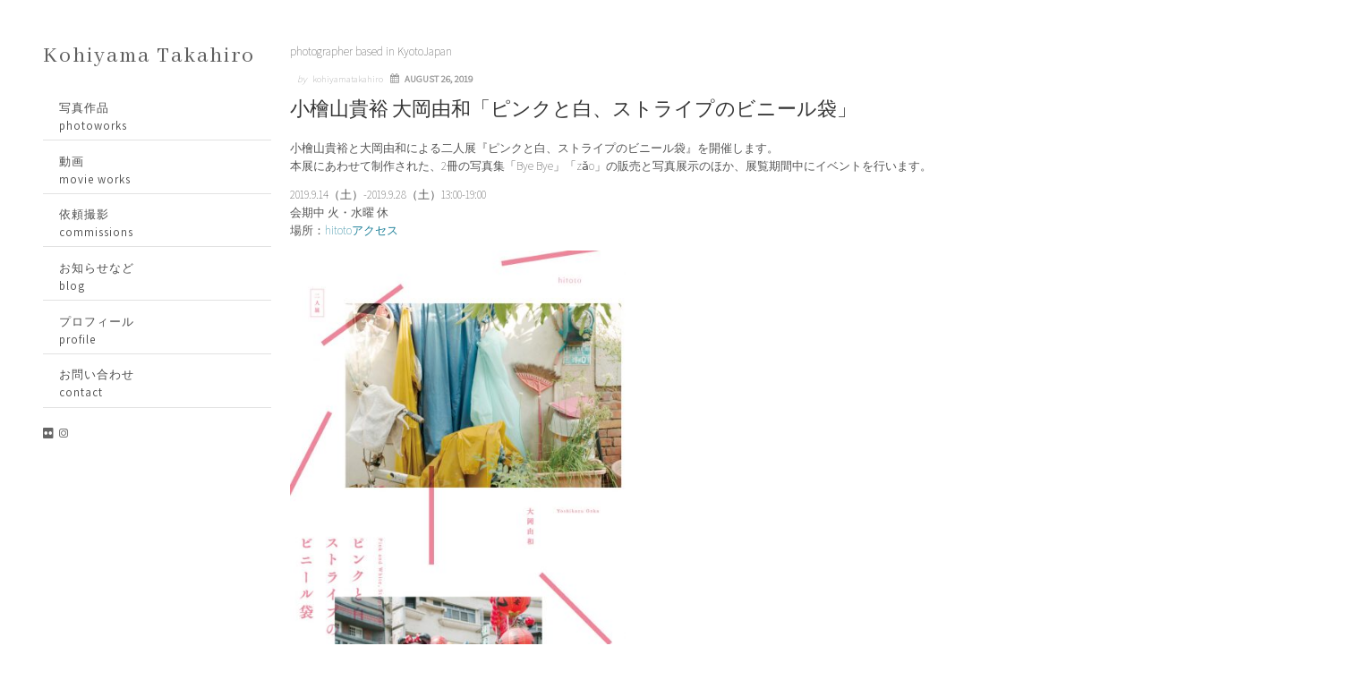

--- FILE ---
content_type: text/html; charset=UTF-8
request_url: https://noboka.net/author/kohitaka/
body_size: 99442
content:
<!DOCTYPE html>
<html lang="en-US">

<head>
<meta charset="UTF-8" />
<title>kohiyamatakahiro &#8211; Kohiyama Takahiro</title>
<meta name='robots' content='max-image-preview:large' />
<meta name="viewport" content="width=device-width, initial-scale=1" />
<meta name="generator" content="Made 3.3.21" />
<link rel='dns-prefetch' href='//fonts.googleapis.com' />
<link rel='dns-prefetch' href='//s.w.org' />
<link rel="alternate" type="application/rss+xml" title="Kohiyama Takahiro &raquo; Feed" href="https://noboka.net/feed/" />
<link rel="alternate" type="application/rss+xml" title="Kohiyama Takahiro &raquo; Comments Feed" href="https://noboka.net/comments/feed/" />
<link rel="alternate" type="application/rss+xml" title="Kohiyama Takahiro &raquo; Posts by kohiyamatakahiro Feed" href="https://noboka.net/author/kohitaka/feed/" />
<script type="text/javascript">
window._wpemojiSettings = {"baseUrl":"https:\/\/s.w.org\/images\/core\/emoji\/13.1.0\/72x72\/","ext":".png","svgUrl":"https:\/\/s.w.org\/images\/core\/emoji\/13.1.0\/svg\/","svgExt":".svg","source":{"concatemoji":"https:\/\/noboka.net\/wp-includes\/js\/wp-emoji-release.min.js?ver=5.9.12"}};
/*! This file is auto-generated */
!function(e,a,t){var n,r,o,i=a.createElement("canvas"),p=i.getContext&&i.getContext("2d");function s(e,t){var a=String.fromCharCode;p.clearRect(0,0,i.width,i.height),p.fillText(a.apply(this,e),0,0);e=i.toDataURL();return p.clearRect(0,0,i.width,i.height),p.fillText(a.apply(this,t),0,0),e===i.toDataURL()}function c(e){var t=a.createElement("script");t.src=e,t.defer=t.type="text/javascript",a.getElementsByTagName("head")[0].appendChild(t)}for(o=Array("flag","emoji"),t.supports={everything:!0,everythingExceptFlag:!0},r=0;r<o.length;r++)t.supports[o[r]]=function(e){if(!p||!p.fillText)return!1;switch(p.textBaseline="top",p.font="600 32px Arial",e){case"flag":return s([127987,65039,8205,9895,65039],[127987,65039,8203,9895,65039])?!1:!s([55356,56826,55356,56819],[55356,56826,8203,55356,56819])&&!s([55356,57332,56128,56423,56128,56418,56128,56421,56128,56430,56128,56423,56128,56447],[55356,57332,8203,56128,56423,8203,56128,56418,8203,56128,56421,8203,56128,56430,8203,56128,56423,8203,56128,56447]);case"emoji":return!s([10084,65039,8205,55357,56613],[10084,65039,8203,55357,56613])}return!1}(o[r]),t.supports.everything=t.supports.everything&&t.supports[o[r]],"flag"!==o[r]&&(t.supports.everythingExceptFlag=t.supports.everythingExceptFlag&&t.supports[o[r]]);t.supports.everythingExceptFlag=t.supports.everythingExceptFlag&&!t.supports.flag,t.DOMReady=!1,t.readyCallback=function(){t.DOMReady=!0},t.supports.everything||(n=function(){t.readyCallback()},a.addEventListener?(a.addEventListener("DOMContentLoaded",n,!1),e.addEventListener("load",n,!1)):(e.attachEvent("onload",n),a.attachEvent("onreadystatechange",function(){"complete"===a.readyState&&t.readyCallback()})),(n=t.source||{}).concatemoji?c(n.concatemoji):n.wpemoji&&n.twemoji&&(c(n.twemoji),c(n.wpemoji)))}(window,document,window._wpemojiSettings);
</script>
<link rel='stylesheet' id='coblocks-frontend-css'  href='https://noboka.net/wp-content/plugins/coblocks/dist/style-coblocks-1.css?ver=2.22.0' type='text/css' media='all' />
<style id='global-styles-inline-css' type='text/css'>
body{--wp--preset--color--black: #22292f;--wp--preset--color--cyan-bluish-gray: #abb8c3;--wp--preset--color--white: #ffffff;--wp--preset--color--pale-pink: #f78da7;--wp--preset--color--vivid-red: #cf2e2e;--wp--preset--color--luminous-vivid-orange: #ff6900;--wp--preset--color--luminous-vivid-amber: #fcb900;--wp--preset--color--light-green-cyan: #7bdcb5;--wp--preset--color--vivid-green-cyan: #00d084;--wp--preset--color--pale-cyan-blue: #8ed1fc;--wp--preset--color--vivid-cyan-blue: #0693e3;--wp--preset--color--vivid-purple: #9b51e0;--wp--preset--color--red-darkest: #3b0d0c;--wp--preset--color--green-darkest: #0f2f21;--wp--preset--color--blue-darkest: #12283a;--wp--preset--color--yellow-darkest: #453411;--wp--preset--color--green-darker: #1a4731;--wp--preset--color--red-darker: #621b18;--wp--preset--color--blue-darker: #1c3d5a;--wp--preset--color--yellow-darker: #684f1d;--wp--preset--color--gray-darkest: #3d4852;--wp--preset--color--red-dark: #cc1f1a;--wp--preset--color--green-dark: #1f9d55;--wp--preset--color--red: #e3342f;--wp--preset--color--gray-darker: #606f7b;--wp--preset--color--blue-dark: #2779bd;--wp--preset--color--green: #38c172;--wp--preset--color--red-light: #ef5753;--wp--preset--color--blue: #3490dc;--wp--preset--color--green-light: #51d88a;--wp--preset--color--gray-dark: #8795a1;--wp--preset--color--yellow-dark: #f2d024;--wp--preset--color--blue-light: #6cb2eb;--wp--preset--color--yellow: #ffed4a;--wp--preset--color--gray: #b8c2cc;--wp--preset--color--red-lighter: #f9acaa;--wp--preset--color--green-lighter: #a2f5bf;--wp--preset--color--yellow-light: #fff382;--wp--preset--color--blue-lighter: #bcdefa;--wp--preset--color--gray-light: #dae1e7;--wp--preset--color--yellow-lighter: #fff9c2;--wp--preset--color--green-lightest: #e3fcec;--wp--preset--color--red-lightest: #fcebea;--wp--preset--color--gray-lighter: #f1f5f8;--wp--preset--color--yellow-lightest: #fcfbeb;--wp--preset--color--blue-lightest: #eff8ff;--wp--preset--color--gray-lightest: #f8fafc;--wp--preset--gradient--vivid-cyan-blue-to-vivid-purple: linear-gradient(135deg,rgba(6,147,227,1) 0%,rgb(155,81,224) 100%);--wp--preset--gradient--light-green-cyan-to-vivid-green-cyan: linear-gradient(135deg,rgb(122,220,180) 0%,rgb(0,208,130) 100%);--wp--preset--gradient--luminous-vivid-amber-to-luminous-vivid-orange: linear-gradient(135deg,rgba(252,185,0,1) 0%,rgba(255,105,0,1) 100%);--wp--preset--gradient--luminous-vivid-orange-to-vivid-red: linear-gradient(135deg,rgba(255,105,0,1) 0%,rgb(207,46,46) 100%);--wp--preset--gradient--very-light-gray-to-cyan-bluish-gray: linear-gradient(135deg,rgb(238,238,238) 0%,rgb(169,184,195) 100%);--wp--preset--gradient--cool-to-warm-spectrum: linear-gradient(135deg,rgb(74,234,220) 0%,rgb(151,120,209) 20%,rgb(207,42,186) 40%,rgb(238,44,130) 60%,rgb(251,105,98) 80%,rgb(254,248,76) 100%);--wp--preset--gradient--blush-light-purple: linear-gradient(135deg,rgb(255,206,236) 0%,rgb(152,150,240) 100%);--wp--preset--gradient--blush-bordeaux: linear-gradient(135deg,rgb(254,205,165) 0%,rgb(254,45,45) 50%,rgb(107,0,62) 100%);--wp--preset--gradient--luminous-dusk: linear-gradient(135deg,rgb(255,203,112) 0%,rgb(199,81,192) 50%,rgb(65,88,208) 100%);--wp--preset--gradient--pale-ocean: linear-gradient(135deg,rgb(255,245,203) 0%,rgb(182,227,212) 50%,rgb(51,167,181) 100%);--wp--preset--gradient--electric-grass: linear-gradient(135deg,rgb(202,248,128) 0%,rgb(113,206,126) 100%);--wp--preset--gradient--midnight: linear-gradient(135deg,rgb(2,3,129) 0%,rgb(40,116,252) 100%);--wp--preset--duotone--dark-grayscale: url('#wp-duotone-dark-grayscale');--wp--preset--duotone--grayscale: url('#wp-duotone-grayscale');--wp--preset--duotone--purple-yellow: url('#wp-duotone-purple-yellow');--wp--preset--duotone--blue-red: url('#wp-duotone-blue-red');--wp--preset--duotone--midnight: url('#wp-duotone-midnight');--wp--preset--duotone--magenta-yellow: url('#wp-duotone-magenta-yellow');--wp--preset--duotone--purple-green: url('#wp-duotone-purple-green');--wp--preset--duotone--blue-orange: url('#wp-duotone-blue-orange');--wp--preset--font-size--small: 16px;--wp--preset--font-size--medium: 19px;--wp--preset--font-size--large: 22px;--wp--preset--font-size--x-large: 42px;--wp--preset--font-size--fine: 13px;--wp--preset--font-size--diminutive: 14px;--wp--preset--font-size--tiny: 15px;--wp--preset--font-size--extra-large: 25px;--wp--preset--font-size--huge: 30px;--wp--preset--font-size--gargantuan: 36px;--wp--preset--font-size--colossal: 44px;}.has-black-color{color: var(--wp--preset--color--black) !important;}.has-cyan-bluish-gray-color{color: var(--wp--preset--color--cyan-bluish-gray) !important;}.has-white-color{color: var(--wp--preset--color--white) !important;}.has-pale-pink-color{color: var(--wp--preset--color--pale-pink) !important;}.has-vivid-red-color{color: var(--wp--preset--color--vivid-red) !important;}.has-luminous-vivid-orange-color{color: var(--wp--preset--color--luminous-vivid-orange) !important;}.has-luminous-vivid-amber-color{color: var(--wp--preset--color--luminous-vivid-amber) !important;}.has-light-green-cyan-color{color: var(--wp--preset--color--light-green-cyan) !important;}.has-vivid-green-cyan-color{color: var(--wp--preset--color--vivid-green-cyan) !important;}.has-pale-cyan-blue-color{color: var(--wp--preset--color--pale-cyan-blue) !important;}.has-vivid-cyan-blue-color{color: var(--wp--preset--color--vivid-cyan-blue) !important;}.has-vivid-purple-color{color: var(--wp--preset--color--vivid-purple) !important;}.has-black-background-color{background-color: var(--wp--preset--color--black) !important;}.has-cyan-bluish-gray-background-color{background-color: var(--wp--preset--color--cyan-bluish-gray) !important;}.has-white-background-color{background-color: var(--wp--preset--color--white) !important;}.has-pale-pink-background-color{background-color: var(--wp--preset--color--pale-pink) !important;}.has-vivid-red-background-color{background-color: var(--wp--preset--color--vivid-red) !important;}.has-luminous-vivid-orange-background-color{background-color: var(--wp--preset--color--luminous-vivid-orange) !important;}.has-luminous-vivid-amber-background-color{background-color: var(--wp--preset--color--luminous-vivid-amber) !important;}.has-light-green-cyan-background-color{background-color: var(--wp--preset--color--light-green-cyan) !important;}.has-vivid-green-cyan-background-color{background-color: var(--wp--preset--color--vivid-green-cyan) !important;}.has-pale-cyan-blue-background-color{background-color: var(--wp--preset--color--pale-cyan-blue) !important;}.has-vivid-cyan-blue-background-color{background-color: var(--wp--preset--color--vivid-cyan-blue) !important;}.has-vivid-purple-background-color{background-color: var(--wp--preset--color--vivid-purple) !important;}.has-black-border-color{border-color: var(--wp--preset--color--black) !important;}.has-cyan-bluish-gray-border-color{border-color: var(--wp--preset--color--cyan-bluish-gray) !important;}.has-white-border-color{border-color: var(--wp--preset--color--white) !important;}.has-pale-pink-border-color{border-color: var(--wp--preset--color--pale-pink) !important;}.has-vivid-red-border-color{border-color: var(--wp--preset--color--vivid-red) !important;}.has-luminous-vivid-orange-border-color{border-color: var(--wp--preset--color--luminous-vivid-orange) !important;}.has-luminous-vivid-amber-border-color{border-color: var(--wp--preset--color--luminous-vivid-amber) !important;}.has-light-green-cyan-border-color{border-color: var(--wp--preset--color--light-green-cyan) !important;}.has-vivid-green-cyan-border-color{border-color: var(--wp--preset--color--vivid-green-cyan) !important;}.has-pale-cyan-blue-border-color{border-color: var(--wp--preset--color--pale-cyan-blue) !important;}.has-vivid-cyan-blue-border-color{border-color: var(--wp--preset--color--vivid-cyan-blue) !important;}.has-vivid-purple-border-color{border-color: var(--wp--preset--color--vivid-purple) !important;}.has-vivid-cyan-blue-to-vivid-purple-gradient-background{background: var(--wp--preset--gradient--vivid-cyan-blue-to-vivid-purple) !important;}.has-light-green-cyan-to-vivid-green-cyan-gradient-background{background: var(--wp--preset--gradient--light-green-cyan-to-vivid-green-cyan) !important;}.has-luminous-vivid-amber-to-luminous-vivid-orange-gradient-background{background: var(--wp--preset--gradient--luminous-vivid-amber-to-luminous-vivid-orange) !important;}.has-luminous-vivid-orange-to-vivid-red-gradient-background{background: var(--wp--preset--gradient--luminous-vivid-orange-to-vivid-red) !important;}.has-very-light-gray-to-cyan-bluish-gray-gradient-background{background: var(--wp--preset--gradient--very-light-gray-to-cyan-bluish-gray) !important;}.has-cool-to-warm-spectrum-gradient-background{background: var(--wp--preset--gradient--cool-to-warm-spectrum) !important;}.has-blush-light-purple-gradient-background{background: var(--wp--preset--gradient--blush-light-purple) !important;}.has-blush-bordeaux-gradient-background{background: var(--wp--preset--gradient--blush-bordeaux) !important;}.has-luminous-dusk-gradient-background{background: var(--wp--preset--gradient--luminous-dusk) !important;}.has-pale-ocean-gradient-background{background: var(--wp--preset--gradient--pale-ocean) !important;}.has-electric-grass-gradient-background{background: var(--wp--preset--gradient--electric-grass) !important;}.has-midnight-gradient-background{background: var(--wp--preset--gradient--midnight) !important;}.has-small-font-size{font-size: var(--wp--preset--font-size--small) !important;}.has-medium-font-size{font-size: var(--wp--preset--font-size--medium) !important;}.has-large-font-size{font-size: var(--wp--preset--font-size--large) !important;}.has-x-large-font-size{font-size: var(--wp--preset--font-size--x-large) !important;}
</style>
<link rel='stylesheet' id='made-photoswipe-css'  href='https://noboka.net/wp-content/themes/made/assets/css/photoswipe.css?id=8573c916a4558eecb197' type='text/css' media='all' />
<link rel='stylesheet' id='made-screen-css'  href='https://noboka.net/wp-content/themes/made/assets/css/screen.css?id=5953c7b7f4542fe06a95' type='text/css' media='all' />
<style id='made-screen-inline-css' type='text/css'>

			.site-header .navbar .navbar-nav .nav-link {
				color: #4c4c4c;
			}

			.site-header .navbar .navbar-nav .nav-link:hover,
			.site-header .navbar .navbar-nav .nav-link:focus {
				color: #6d6d6d;
			}

			.site-header .navbar .navbar-nav .dropdown-menu .dropdown-item,
			.site-header__left .navbar .data-menu .dropdown-item,
			.cascade-menu__wrap .data-menu .dropdown-item {
				color: #045168;
			}

			.site-header .navbar .navbar-nav > .active .nav-link,
			.site-header .navbar .navbar-nav .dropdown-menu .dropdown-item:hover,
			.site-header .navbar .navbar-nav .dropdown-menu .dropdown-item:focus,
			.site-header .navbar .navbar-nav .dropdown-menu .active .dropdown-item,
			.site-header__left .navbar .data-menu .active .dropdown-item,
			.site-header__left .navbar .data-menu .dropdown-item:hover,
			.site-header__left .navbar .data-menu .dropdown-item:focus,
			.site-header__left .menu-style-cascade .navbar-nav .current-menu-ancestor .nav-link,
			.site-header__left .menu-style-cascade .navbar-nav .current-menu-ancestor .nav-link:hover,
			.site-header__left .menu-style-cascade .navbar-nav .current-menu-ancestor .nav-link:focus,
			.site-header__left .menu-style-cascade .data-menu .current-menu-ancestor .dropdown-item,
			.site-header__left .menu-style-cascade .data-menu .current-menu-ancestor .dropdown-item:hover,
			.site-header__left .menu-style-cascade .data-menu .current-menu-ancestor .dropdown-item:focus,
			.cascade-menu__wrap .data-menu .active .dropdown-item,
			.cascade-menu__wrap .data-menu .dropdown-item:hover,
			.cascade-menu__wrap .data-menu .dropdown-item:focus,
			.site-header__left .menu-style-tree .navbar-nav .current-menu-ancestor .nav-link,
			.site-header__left .menu-style-tree .navbar-nav .current-menu-ancestor .nav-link:hover,
			.site-header__left .menu-style-tree .navbar-nav .current-menu-ancestor .nav-link:focus {
				color: #000000;
			}

			.site-header .navbar .navbar-nav .dropdown-menu,
			.site-header .navbar .navbar-nav .dropdown-menu .dropdown-item,
			.site-header__left .navbar .data-menu .dropdown-item,
			.cascade-menu__wrap .data-menu .dropdown-item {
				background-color: #ffffff;
			}

			.site-header .navbar .navbar-nav .dropdown-menu::before,
			.site-header .navbar .navbar-nav .dropdown::after,
			.navbar-nav:not(.sm-collapsible) li.dropdown::before {
				border-bottom-color: #ffffff;
			}

			.site-header .navbar .navbar-nav .dropdown-menu {
				border-color: #ffffff;
			}

			.site-header__left .navbar .navbar-nav > .active .nav-link,
			.site-header .navbar .navbar-nav .dropdown-menu .dropdown-item:hover,
			.site-header .navbar .navbar-nav .dropdown-menu .dropdown-item:focus,
			.site-header .navbar .navbar-nav .dropdown-menu .active .dropdown-item,
			.site-header__left .navbar .data-menu .active .dropdown-item,
			.site-header__left .navbar .data-menu .dropdown-item:hover,
			.site-header__left .navbar .data-menu .dropdown-item:focus,
			.site-header__left .menu-style-cascade .navbar-nav .current-menu-ancestor .nav-link,
			.site-header__left .menu-style-cascade .navbar-nav .current-menu-ancestor .nav-link:hover,
			.site-header__left .menu-style-cascade .navbar-nav .current-menu-ancestor .nav-link:focus,
			.site-header__left .menu-style-cascade .data-menu .current-menu-ancestor .dropdown-item,
			.site-header__left .menu-style-cascade .data-menu .current-menu-ancestor .dropdown-item:hover,
			.site-header__left .menu-style-cascade .data-menu .current-menu-ancestor .dropdown-item:focus,
			.cascade-menu__wrap .data-menu .active .dropdown-item,
			.cascade-menu__wrap .data-menu .dropdown-item:hover,
			.cascade-menu__wrap .data-menu .dropdown-item:focus,
			.site-header__left .menu-style-tree .navbar-nav .current-menu-ancestor .nav-link,
			.site-header__left .menu-style-tree .navbar-nav .current-menu-ancestor .nav-link:hover,
			.site-header__left .menu-style-tree .navbar-nav .current-menu-ancestor .nav-link:focus {
				background-color: #bbd8ed;
			}
		
			.site-header__left .navbar .navbar-nav .data-menu,
			.site-header__left .navbar .navbar-nav .data-menu__hr {
				border-color: #282828;
			}
			
			.site-header__left .navbar .navbar-nav .nav-link,
			.site-header__left .navbar .navbar-nav .dropdown-item {
				border-color: #e2e2e2;
			}
		
				.site-header__left .navbar .navbar-nav .nav-link,
				.site-header__left .navbar .navbar-nav .dropdown-item {
				background-color: #ffffff;
				}
			
			.site-header__left .navbar .navbar-nav .nav-link:hover,
			.site-header__left .navbar .navbar-nav .nav-link:focus,
			.site-header__left .navbar .navbar-nav .dropdown-item:hover,
			.site-header__left .navbar .navbar-nav .dropdown-item:focus {
					background-color: #ffffff;
			}
			
			.has-offcanvas-mobile-header.push-content .offcanvas__header {
				background-color: rgba(0,81,135, 0.9);
			}

			.mlm-menu-wrap .menu__link {
				color: #ffffff;
			}

			.mlm-menu-wrap .menu__link:hover,
			.mlm-menu-wrap .menu__link:focus {
				color: #0f5899;
			}

			.mlm-menu-wrap .menu__link:hover,
			.mlm-menu-wrap .menu__link:focus {
				background-color: #d3e4ea;
			}

			.mlm-menu-wrap .menu__item {
				border-color: ##1c1c1c;
			}

			.mlm-menu-wrap .menu__link[data-submenu]::after,
			.mlm-menu-wrap .back_menu__link::before {
				color: #1e73be;
			}
			
			.overlay__header {
				background-color: rgba(0,81,135, 0.9);
			}
			
			.menu__toggle.menu__toggle--active .menu__toggle-icon-inner,
			.menu__toggle.menu__toggle--active .menu__toggle-icon-inner::before,
			.menu__toggle.menu__toggle--active .menu__toggle-icon-inner::after,
			.menu__toggle-icon-inner,
			.menu__toggle-icon-inner::before,
			.menu__toggle-icon-inner::after {
				background-color: #000000;
			}

			.site-header .sm-navbar-collapsible .menu__toggle {
				color: #000000;
			}

			.site-header .sm-navbar-collapsible .navbar-collapse,
			.site-header .sm-navbar-collapsible .dropdown-menu,
			.site-header .sm-navbar-collapsible .navbar-nav .nav-link,
			.site-header .sm-navbar-collapsible .navbar-nav .dropdown-menu .dropdown-item {
				background-color: rgba(0,81,135, 0.9);
			}

			.site-header .sm-navbar-collapsible .navbar-nav .nav-link,
			.site-header .sm-navbar-collapsible .show .navbar-nav > .nav-link,
			.site-header .sm-navbar-collapsible .navbar-nav .dropdown-menu .dropdown-item {
				color: #ffffff;
			}

			.site-header .sm-navbar-collapsible .navbar-nav .nav-link:hover,
			.site-header .sm-navbar-collapsible .navbar-nav .nav-link:focus,
			.site-header .sm-navbar-collapsible .show .navbar-nav > .nav-link:hover,
			.site-header .sm-navbar-collapsible .show .navbar-nav > .nav-link:focus,
			.site-header .sm-navbar-collapsible .navbar-nav .dropdown-menu .dropdown-item:hover,
			.site-header .sm-navbar-collapsible .navbar-nav .dropdown-menu .dropdown-item:focus {
				color: #0f5899;
			}

			.site-header .sm-navbar-collapsible .navbar-nav .dropdown-menu {
				border-color: ##1c1c1c;
			}

			.site-header .sm-navbar-collapsible .navbar-nav .dropdown-item:hover,
			.site-header .sm-navbar-collapsible .navbar-nav .dropdown-item:focus,
			.site-header .sm-navbar-collapsible .navbar-nav .nav-link:hover,
			.site-header .sm-navbar-collapsible .navbar-nav .nav-link:focus {
				background-color: #d3e4ea;
			}

			.site-header .sm-navbar-collapsible .navbar-nav .sub-arrow {
				color: #1e73be;
			}
		
			@media (min-width: 992px) {
				.site-header__left .menu--primary .navbar-nav,
				.site-header__left .menu--primary .data-menu {
					margin-top: 1.19rem;
					margin-bottom: 1.46rem;
				}
			}
			
			/*@media (min-width: 992px) {*/
				.site-header .navbar-nav .nav-item .nav-link,
				.site-header__left .navbar .data-menu .dropdown-item {
					padding-top: 1.13rem;
					padding-right: 0rem;
					padding-bottom: 0.43rem;
					padding-left: 1.54rem;
				}
			/*}*/
			
			.has-left-header .site-header__left .dropdown-item {
				padding-top: 1.13rem;
				padding-bottom: 0.43rem;
			}
			
				.has-left-header .site-header__left .dropdown-item {
					padding-left: 3.08rem;
				}
				.layout-1c main.content,
	    .layout-1c-narrow  main.content {
	        padding-right: 0 !important;
	    }.layout-1c .content-sidebar-wrap .container-fluid {
			width: 100%;
			max-width: 1140px;
		}.layout-1c-narrow .content-sidebar-wrap .container-fluid {
			width: 100%;
			max-width: 960px;
		}.gallery-template {
		}.layout-2c-l .content-sidebar-wrap .container-fluid,
        .layout-2c-r .content-sidebar-wrap .container-fluid {
			width: 96%;
			max-width: 970px;
		}.has-left-header.layout-1c .content-sidebar-wrap .container-fluid,
        .has-left-header.layout-1c-narrow .content-sidebar-wrap .container-fluid {
			margin-left: 0;
		}
			.site-inner {
				padding-top: 0.62rem;
				padding-right: 0.99rem;
				padding-bottom: 1.44rem;
				padding-left: 1.68rem;
			}
			

			@media (min-width: 992px) {
				.site-inner {
					padding-top: 4rem;
					padding-right: 2.44rem;
					padding-bottom: 0.58rem;
					padding-left: 1.72rem;
				}
			}
			
				.gallery-template:not(.has-left-header) .site-inner {
				    padding-top: 0;
				    padding-bottom: 0;
				}
			html { font-size: 12px !important;}body, .tooltip, .popover { font-size: 13px !important;}
			.full-screen-search .full-screen-search-form .search-field::-webkit-input-placeholder,
			.full-screen-search .full-screen-search-form .search-field {
				color: 555555;
			}
			
			.full-screen-search-close {
				color: 555555;
			}
			
			.full-screen-search {
				background-color: rgba(255,255,255, 0.98);
			}
			
			.full-screen-search .full-screen-search-form,
			.full-screen-search .full-screen-search-form .search-field {
				background-color: rgba(255,255,255, 1);
			}
			.site-footer__wrap { color: #666666;}.site-footer__wrap {
			background-color: rgb(255,255,255);
		}
			.site-footer .site-footer__wrap {
				padding-top: 0.5rem;
				padding-right: calc( 2.5rem - 15px );
				padding-bottom: 0.5rem;
				padding-left: calc( 2.5rem - 15px );
			}
			@media (min-width: 992px) {
				.site-footer .site-footer__wrap {
					padding-top: 0.66rem;
					padding-right: calc( 2.53rem - 15px );
					padding-bottom: 1.26rem;
					padding-left: calc( 1.33rem - 15px );
				}
			}
			
					@media (min-width: 992px) {

						.has-left-header .site-header__left {
							width: 303px;
						}

						.has-left-header .site-inner {
							width: calc(100% - 303px);
						}
					}
				
				.site-header {
					background-color: #ffffff;
				}
			.has-left-header .site-header {
				padding-top: 0;
				padding-right: 1.05rem;
				padding-bottom: 0;
				padding-left: 2.73rem;
			}

			@media (max-width: 991px) {
				.has-left-header .site-header .site-header__inner .navbar {
					padding-top: 1rem;
					padding-bottom: 1.25rem;
				}
			}
			
			@media (min-width: 992px) {
				.has-left-header .site-header {
					padding-top: 4rem;
					padding-right: 0rem;
					padding-bottom: 0rem;
					padding-left: 4rem;
				}
			}
			
			body:not(.has-left-header) .site-header .site-header__inner .navbar  {
				padding-top: 1rem;
				padding-right: 1.05rem;
				padding-bottom: 1.25rem;
				padding-left: 2.73rem;
			}
			@media (min-width: 992px) {
				body:not(.has-left-header) .site-header .site-header__inner .navbar {
					padding-top: 4rem;
					padding-right: 0rem;
					padding-bottom: 0rem;
					padding-left: 4rem;
				}
			}
			.site-header__title { color: #606060;}.site-header__title:hover { color: #4b7691;}.site-header__description { color: #1e73be;}.social__icons a { color: #666666;}.social__icons a.social__icon--size-customize { font-size: 0.98rem;}.site-header__left .social__icons {padding-top: 0.2rem;padding-bottom: 0rem;}
			a,
			.editor-writing-flow a {
				color: #1e8099;
			}
			a:hover,
			a:focus,
			.editor-writing-flow a:hover,
			.editor-writing-flow a:focus {
				color: #960129;
			}
			body,
			.editor-writing-flow,
			.editor-writing-flow p {
				color: #555555;
			}
			.entry__title,
			.entry-title,
			.editor-post-title__block .editor-post-title__input,
			.editor-post-title__block .editor-post-title__input:focus {
				color: #333333;
			}
			.entry__meta {
				color: #999999;
			}
			.wp-caption-text,
			.entry__content figcaption:not(.blockgallery--caption) {
				color: #000000;
			}
			.widget {
				color: #555555;
			}
			.widget__title {
				color: #555555;
			}
			blockquote,
			.blockquote,
			.wp-block-pullquote {
				color: #333333;
				/*border-left-color: #02bf5d;*/
				border-color: #02bf5d;
			}
			blockquote small,
			blockquote cite,
			blockquote footer,
			.blockquote-footer,
			.wp-block-quote__citation {
				color: rgb(84.15,84.15,84.15);
			}
			.wp-block-gallery-core.is-cropped {
				margin-right: -5px;
				margin-left: -5px;
			}
			.wp-block-gallery-core.is-cropped .blocks-gallery-item {
				margin: 5px;
			}
			.wp-block-gallery-core.is-cropped .blocks-gallery-item {
				width: calc( 100% / 1 - 10px);
			}
			@media (min-width: 480px) {
				.wp-block-gallery-core.is-cropped .blocks-gallery-item {
					width: calc( 100% / 2 - 10px);
				}
			}
		
			.wp-block-gallery-core.is-cropped.columns-1 .blocks-gallery-item {
				width: calc( 100% / 1 - 10px);
			}@media (min-width: 600px) {
					.wp-block-gallery-core.is-cropped.columns-2 .blocks-gallery-item {
						width: calc( 100% / 2 - 10px);
					}
					.wp-block-gallery-core.is-cropped.columns-3 .blocks-gallery-item {
						width: calc( 100% / 3 - 10px);
					}
					.wp-block-gallery-core.is-cropped.columns-4 .blocks-gallery-item {
						width: calc( 100% / 4 - 10px);
					}
					.wp-block-gallery-core.is-cropped.columns-5 .blocks-gallery-item {
						width: calc( 100% / 5 - 10px);
					}
					.wp-block-gallery-core.is-cropped.columns-6 .blocks-gallery-item {
						width: calc( 100% / 6 - 10px);
					}
					.wp-block-gallery-core.is-cropped.columns-7 .blocks-gallery-item {
						width: calc( 100% / 7 - 10px);
					}
					.wp-block-gallery-core.is-cropped.columns-8 .blocks-gallery-item {
						width: calc( 100% / 8 - 10px);
					}
					.wp-block-gallery-core.is-cropped.columns-9 .blocks-gallery-item {
						width: calc( 100% / 9 - 10px);
					}}
			.wp-block-gallery-core.is-cropped .blocks-gallery-item figcaption {
				color: #555555;
			}
			.wp-block-gallery-core.is-cropped .blocks-gallery-item:hover figcaption {
				color: #555555;
			}
			.wp-block-gallery-core.is-cropped .blocks-gallery-item:hover .overlay,
			.wp-block-gallery-core.is-cropped .blocks-gallery-item.hover .overlay,
			.wp-block-gallery-core.is-cropped.caption-visible .blocks-gallery-item .overlay {
				background-color: rgba(34,34,34, 0.7);
			}
			.wp-block-gallery-core.is-cropped.caption-type-standard .blocks-gallery-item figcaption {
				background-color: rgba(34,34,34, 0.7);
			}
			.has-masonry-grid.masonry-grid-active,
			.has-justified-grid.justified-grid-active {
				max-width: 100%;
				width: calc( 100% + 10px);
				max-width: calc( 100% + 10px);
			}
			.has-grid-align-right.masonry-grid-active {
				margin-left: -10px;
			}
			.has-grid-align-left.masonry-grid-active {
				margin-right: -10px;
			}
			.has-masonry-grid .blocks-gallery-item,
			.masonry-gallery-template .slider-wrap:not(.is-slider-mode-active) .gallery-type-slider .blocks-gallery-item,
			.wp-block-blockgallery-masonry.wp-block-blockgallery-stacked .blocks-gallery-item {
				margin-bottom: 10px;
			}
			.has-masonry-grid.masonry-grid-active .blocks-gallery-item {
				margin-bottom: 10px;
			}
			.has-masonry-grid.masonry-grid-active .blocks-gallery-item {
				width: calc( 100% - 10px);
			}
			.justified-grid-active {
				margin-bottom: 10px;
			}
				.has-masonry-grid.masonry-grid-active.columns-2 .blocks-gallery-item {
					width: calc( 100% / 2 - 10px);
				}
				.has-masonry-grid.masonry-grid-active.columns-3 .blocks-gallery-item {
					width: calc( 100% / 3 - 10px);
				}
				.has-masonry-grid.masonry-grid-active.columns-4 .blocks-gallery-item {
					width: calc( 100% / 4 - 10px);
				}
				.has-masonry-grid.masonry-grid-active.columns-5 .blocks-gallery-item {
					width: calc( 100% / 5 - 10px);
				}
				.has-masonry-grid.masonry-grid-active.columns-6 .blocks-gallery-item {
					width: calc( 100% / 6 - 10px);
				}
				.has-masonry-grid.masonry-grid-active.columns-7 .blocks-gallery-item {
					width: calc( 100% / 7 - 10px);
				}
				.has-masonry-grid.masonry-grid-active.columns-8 .blocks-gallery-item {
					width: calc( 100% / 8 - 10px);
				}
				.has-masonry-grid.masonry-grid-active.columns-9 .blocks-gallery-item {
					width: calc( 100% / 9 - 10px);
				}
				.has-masonry-grid.masonry-grid-active.columns-10 .blocks-gallery-item {
					width: calc( 100% / 10 - 10px);
				}
				.has-masonry-grid.masonry-grid-active.columns-11 .blocks-gallery-item {
					width: calc( 100% / 11 - 10px);
				}
				.has-masonry-grid.masonry-grid-active.columns-12 .blocks-gallery-item {
					width: calc( 100% / 12 - 10px);
				}
				.has-masonry-grid.masonry-grid-active.columns-13 .blocks-gallery-item {
					width: calc( 100% / 13 - 10px);
				}
				.has-masonry-grid.masonry-grid-active.columns-14 .blocks-gallery-item {
					width: calc( 100% / 14 - 10px);
				}
				.has-masonry-grid.masonry-grid-active.columns-15 .blocks-gallery-item {
					width: calc( 100% / 15 - 10px);
				}
				.has-masonry-grid.masonry-grid-active.columns-16 .blocks-gallery-item {
					width: calc( 100% / 16 - 10px);
				}
				.has-masonry-grid.masonry-grid-active.columns-17 .blocks-gallery-item {
					width: calc( 100% / 17 - 10px);
				}
				.has-masonry-grid.masonry-grid-active.columns-18 .blocks-gallery-item {
					width: calc( 100% / 18 - 10px);
				}
				.has-masonry-grid.masonry-grid-active.columns-19 .blocks-gallery-item {
					width: calc( 100% / 19 - 10px);
				}
				.has-masonry-grid.masonry-grid-active.columns-20 .blocks-gallery-item {
					width: calc( 100% / 20 - 10px);
				}
			.masonry-gallery-template .pswp__caption__center {
				text-align: center;
			}
			
			.is-slider-mode-active .horizontal-gallery-container {
				max-height: 488px;
			}
			
			.gallery-type-horizontal.wp-block-blockgallery-stacked .blocks-gallery-item {
				padding-bottom: 45px;
			}
			
			.horizontal-gallery-template .pswp__caption__center {
				text-align: center;
			}
			.slider-wrap .thumbnail-gallery-thumbs-container {
		    margin-top: 0px;
		}
			.thumbnail-gallery-template .pswp__caption__center {
				text-align: center;
			}
			

		
			.wp-block-blockgallery-vertical,
			.vertical-gallery-template.gallery-description-top-aligned .gallery-wrap  .gallery__description {
				width: 100%;
				max-width: 75%;
				margin: 0 auto;
			}
			.wp-block-blockgallery-vertical .blocks-gallery-item,
			.vertical-gallery-template.gallery-description-top-aligned .gallery-wrap  .gallery__description {
				padding-bottom: 45px;
			}
			
			@media (min-width: 768px) {
				.wp-block-blockgallery-vertical,
				.vertical-gallery-template.gallery-description-top-aligned .gallery-wrap  .gallery__description {
					max-width: 75%;
				}

				.wp-block-blockgallery-vertical .blocks-gallery-item,
				.vertical-gallery-template.gallery-description-top-aligned .gallery-wrap  .gallery__description {
					padding-bottom: 45px;
				}
			}
			.vertical-gallery-template .pswp__caption__center {
				text-align: center;
			}
			
			.magnific-cursor .magnific-cursor__icon {
				font-size: 44px;
			}
				.magnific-cursor__icon {
					color: rgba(17,17,17, 0.7);
				}
			/*.wp-block-gallery-core.is-cropped .blocks-gallery-item figcaption,*/
			/*.masonry-grid-active .blocks-gallery-item figcaption,
			.justified-grid-active .blocks-gallery-item figcaption,*/
			.slider-wrap .blocks-gallery-item figcaption,
			.mfp-wrap .mfp-title {
				color: #555555;
			}
			/*.wp-block-gallery-core.is-cropped .blocks-gallery-item:hover figcaption,*/
			.masonry-grid-active .blocks-gallery-item:hover figcaption,
			.justified-grid-active .blocks-gallery-item:hover figcaption/*,
			.slider-wrap .blocks-gallery-item:hover figcaption*/ {
				color: #555555;
			}
			/*.wp-block-gallery-core.is-cropped .blocks-gallery-item figcaption p,*/
			/*.masonry-grid-active .blocks-gallery-item figcaption p,
			.justified-grid-active .blocks-gallery-item figcaption p,*/
			.slider-wrap .blocks-gallery-item figcaption p,
			.mfp-wrap .mfp-title p {
				color: #555555;
			}
			/*.wp-block-gallery-core.is-cropped .blocks-gallery-item:hover figcaption p,*/
			.masonry-grid-active .blocks-gallery-item:hover figcaption p,
			.justified-grid-active .blocks-gallery-item:hover figcaption p/*,
			.slider-wrap .blocks-gallery-item figcaption:hover p*/ {
				color: #555555;
			}
			.masonry-grid-active .blocks-gallery-item:hover .overlay,
			.masonry-grid-active .blocks-gallery-item.hover .overlay,
			.masonry-grid-active.caption-visible .blocks-gallery-item .overlay,
			.justified-grid-active .blocks-gallery-item:hover .overlay,
			.justified-grid-active .blocks-gallery-item.hover .overlay,
			.justified-grid-active.caption-visible .blocks-gallery-item .overlay {
				background-color: rgba(34,34,34, 0.7);
			}
			.masonry-grid-active.caption-type-standard .blocks-gallery-item figcaption,
			.justified-grid-active.caption-type-standard .blocks-gallery-item figcaption {
				background-color: rgba(34,34,34, 0.7);
			}
			.gallery-controls {
				color: #666666;
			}
				.has-left-header .site-footer .gallery-controls {
					bottom: 0.5rem;
				}
			
			@media (min-width: 992px) {
				.has-left-header .site-footer .gallery-controls {
	    			position: fixed;
					left: 0;
					margin-left: 303px;
					width: calc(100% - 303px);
					padding-right: 2.44rem;
				}
				.has-left-header .site-footer .col-lg.column-1,
				.has-left-header .site-footer .col-lg.column-3 {
				    -ms-flex: 0 0 auto;
				    flex: 0 0 auto;
				    width: auto;
				    max-width: 100%;
				}
				.has-left-header .site-footer .gallery-controls {
					bottom: 1.26rem;
				}
			}
			
			@media (min-width: 992px) {
				.site-header__left .gallery-controls::after {
					background-color: #ffffff;
				}
			}
			
			.wp-block-blockgallery-projects.masonry-grid-active .blocks-gallery-item figcaption {
				color: #f2f2f2;
			}
			.wp-block-blockgallery-projects.masonry-grid-active .blocks-gallery-item:hover figcaption {
				color: #1e73be;
			}
			.wp-block-blockgallery-projects.is-cropped .blocks-gallery-item:hover .overlay,
			.wp-block-blockgallery-projects.is-cropped .blocks-gallery-item.hover .overlay,
			.wp-block-blockgallery-projects.is-cropped.caption-visible .blocks-gallery-item .overlay {
				background-color: rgba(29,193,177, 0.75);
			}
			/*.wp-block-blockgallery-projects.is-cropped.caption-type-standard .blocks-gallery-item figcaption,*/
			.wp-block-blockgallery-projects.masonry-grid-active.caption-type-standard .blocks-gallery-item figcaption {
				background-color: rgba(29,193,177, 0.75);
			}
			.wp-block-blockgallery-projects.masonry-grid-active .blocks-gallery-item:hover .overlay,
			.wp-block-blockgallery-projects.masonry-grid-active .blocks-gallery-item.hover .overlay,
			.wp-block-blockgallery-projects.masonry-grid-active.caption-visible .blocks-gallery-item .overlay {
				background-color: rgba(29,193,177, 0.75);
			}
			.wp-block-blockgallery-projects.masonry-grid-active.caption-type-standard .blocks-gallery-item figcaption {
				background-color: rgba(29,193,177, 0.75);
			}
			.has-masonry-grid.masonry-grid-active.wp-block-blockgallery-projects,
			.has-justified-grid.justified-grid-active.wp-block-blockgallery-projects {
				max-width: 100%;
				width: calc( 100% + 35px);
				max-width: calc( 100% + 35px);
			}
			.has-grid-align-right.masonry-grid-active.wp-block-blockgallery-projects {
				margin-left: -35px;
			}
			.has-grid-align-left.masonry-grid-active.wp-block-blockgallery-projects {
				margin-right: -35px;
			}
			.has-masonry-grid.wp-block-blockgallery-projects .blocks-gallery-item, .wp-block-blockgallery-masonry.wp-block-blockgallery-stacked.wp-block-blockgallery-projects .blocks-gallery-item {
				margin-bottom: 35px;
			}
			.has-masonry-grid.masonry-grid-active.wp-block-blockgallery-projects .blocks-gallery-item {
				margin-bottom: 35px;
			}
			.has-masonry-grid.masonry-grid-active.wp-block-blockgallery-projects .blocks-gallery-item {
				width: calc( 100% - 35px);
			}
			.justified-grid-active.wp-block-blockgallery-projects {
				margin-bottom: 35px;
			}
				.has-masonry-grid.masonry-grid-active.wp-block-blockgallery-projects.columns-2 .blocks-gallery-item {
					width: calc( 100% / 2 - 35px);
				}
				.has-masonry-grid.masonry-grid-active.wp-block-blockgallery-projects.columns-3 .blocks-gallery-item {
					width: calc( 100% / 3 - 35px);
				}
				.has-masonry-grid.masonry-grid-active.wp-block-blockgallery-projects.columns-4 .blocks-gallery-item {
					width: calc( 100% / 4 - 35px);
				}
				.has-masonry-grid.masonry-grid-active.wp-block-blockgallery-projects.columns-5 .blocks-gallery-item {
					width: calc( 100% / 5 - 35px);
				}
				.has-masonry-grid.masonry-grid-active.wp-block-blockgallery-projects.columns-6 .blocks-gallery-item {
					width: calc( 100% / 6 - 35px);
				}
				.has-masonry-grid.masonry-grid-active.wp-block-blockgallery-projects.columns-7 .blocks-gallery-item {
					width: calc( 100% / 7 - 35px);
				}
				.has-masonry-grid.masonry-grid-active.wp-block-blockgallery-projects.columns-8 .blocks-gallery-item {
					width: calc( 100% / 8 - 35px);
				}
				.has-masonry-grid.masonry-grid-active.wp-block-blockgallery-projects.columns-9 .blocks-gallery-item {
					width: calc( 100% / 9 - 35px);
				}
				.has-masonry-grid.masonry-grid-active.wp-block-blockgallery-projects.columns-10 .blocks-gallery-item {
					width: calc( 100% / 10 - 35px);
				}
				.has-masonry-grid.masonry-grid-active.wp-block-blockgallery-projects.columns-11 .blocks-gallery-item {
					width: calc( 100% / 11 - 35px);
				}
				.has-masonry-grid.masonry-grid-active.wp-block-blockgallery-projects.columns-12 .blocks-gallery-item {
					width: calc( 100% / 12 - 35px);
				}
				.has-masonry-grid.masonry-grid-active.wp-block-blockgallery-projects.columns-13 .blocks-gallery-item {
					width: calc( 100% / 13 - 35px);
				}
				.has-masonry-grid.masonry-grid-active.wp-block-blockgallery-projects.columns-14 .blocks-gallery-item {
					width: calc( 100% / 14 - 35px);
				}
				.has-masonry-grid.masonry-grid-active.wp-block-blockgallery-projects.columns-15 .blocks-gallery-item {
					width: calc( 100% / 15 - 35px);
				}
				.has-masonry-grid.masonry-grid-active.wp-block-blockgallery-projects.columns-16 .blocks-gallery-item {
					width: calc( 100% / 16 - 35px);
				}
				.has-masonry-grid.masonry-grid-active.wp-block-blockgallery-projects.columns-17 .blocks-gallery-item {
					width: calc( 100% / 17 - 35px);
				}
				.has-masonry-grid.masonry-grid-active.wp-block-blockgallery-projects.columns-18 .blocks-gallery-item {
					width: calc( 100% / 18 - 35px);
				}
				.has-masonry-grid.masonry-grid-active.wp-block-blockgallery-projects.columns-19 .blocks-gallery-item {
					width: calc( 100% / 19 - 35px);
				}
				.has-masonry-grid.masonry-grid-active.wp-block-blockgallery-projects.columns-20 .blocks-gallery-item {
					width: calc( 100% / 20 - 35px);
				}
:root { --black: #22292f;--white: #ffffff;--gray-900: #3d4852;--gray-700: #606f7b;--gray-600: #8795a1;--gray-500: #b8c2cc;--gray-400: #dae1e7;--gray-300: #f1f5f8;--gray-100: #f8fafc;--red-900: #3b0d0c;--red-700: #621b18;--red-600: #cc1f1a;--red-500: #e3342f;--red-400: #ef5753;--red-300: #f9acaa;--red-100: #fcebea;--yellow-900: #453411;--yellow-700: #684f1d;--yellow-600: #f2d024;--yellow-500: #ffed4a;--yellow-400: #fff382;--yellow-300: #fff9c2;--yellow-100: #fcfbeb;--green-900: #0f2f21;--green-700: #1a4731;--green-600: #1f9d55;--green-500: #38c172;--green-400: #51d88a;--green-300: #a2f5bf;--green-100: #e3fcec;--blue-900: #12283a;--blue-700: #1c3d5a;--blue-600: #2779bd;--blue-500: #3490dc;--blue-400: #6cb2eb;--blue-300: #bcdefa;--blue-100: #eff8ff;--blockquote-border-color: #02bf5d; }body { --color-background: #f6f6f6; }
</style>
<link rel='stylesheet' id='theme-fonts-css'  href='https://fonts.googleapis.com/css?family=Abhaya+Libre:400%7CAssistant:200,300,400' type='text/css' media='all' />
<script type='text/javascript' src='https://noboka.net/wp-includes/js/jquery/jquery.min.js?ver=3.6.0' id='jquery-core-js'></script>
<script type='text/javascript' src='https://noboka.net/wp-includes/js/jquery/jquery-migrate.min.js?ver=3.3.2' id='jquery-migrate-js'></script>
<link rel="https://api.w.org/" href="https://noboka.net/wp-json/" /><link rel="alternate" type="application/json" href="https://noboka.net/wp-json/wp/v2/users/1" /><link rel="EditURI" type="application/rsd+xml" title="RSD" href="https://noboka.net/xmlrpc.php?rsd" />
<link rel="wlwmanifest" type="application/wlwmanifest+xml" href="https://noboka.net/wp-includes/wlwmanifest.xml" /> 
<meta name="generator" content="WordPress 5.9.12" />
<link rel="shortcut icon" href="https://noboka.net/wp-content/uploads/2016/01/pp_1.jpg" type="image/x-icon"><link rel="apple-touch-icon" sizes="57x57" href="https://noboka.net/wp-content/uploads/2016/01/pp_1.jpg"><link rel="apple-touch-icon" sizes="76x76" href="https://noboka.net/wp-content/uploads/2016/01/pp_1.jpg"><link rel="apple-touch-icon" sizes="120x120" href="https://noboka.net/wp-content/uploads/2016/01/pp_1.jpg"><link rel="apple-touch-icon" sizes="152x152" href="https://noboka.net/wp-content/uploads/2016/01/pp_1.jpg"><style>#wpadminbar > #wp-toolbar > #wp-admin-bar-root-default
				 #wp-admin-bar-wp-logo > .ab-item .ab-icon:before {
					content: "";
				 }#wpadminbar > #wp-toolbar > #wp-admin-bar-root-default
				 #wp-admin-bar-wp-logo > .ab-item .ab-icon {background-image: url("https://noboka.net/wp-content/uploads/2016/01/pp_1.jpg") !important;background-repeat: no-repeat !important;
				 background-position: center center !important;
				 -webkit-background-size: cover; /* For WebKit*/
				 -moz-background-size: cover;    /* Mozilla*/
				 -o-background-size: cover;      /* Opera*/
				 background-size: cover;         /* Generic*/
				 padding: 0;
				 margin: 0;
				 position: relative;
				 width: 24px;
				 height: 24px;
				 margin-top: 4px;}</style>
<style type="text/css" id="theme-fonts-rules-css">.site-header__title {  font-family: "Abhaya Libre",Georgia,Times,"Times New Roman",serif;  font-weight: 400;  font-style: normal;  font-size: 2.083333rem;  letter-spacing: 2px;  } .site-header__description {  font-family: "Assistant","Helvetica Neue",Helvetica,Arial,sans-serif;  font-weight: 200;  font-style: normal;  font-size: 0.666667rem;  } h1, h2, h3, h4, h5, h6, .h1, .h2, .h3, .h4, .h5, .h6 {  font-family: "Assistant","Helvetica Neue",Helvetica,Arial,sans-serif;  font-weight: 300;  font-style: normal;  } .entry .entry__title, .entry .entry-title {  font-family: "Assistant","Helvetica Neue",Helvetica,Arial,sans-serif;  font-weight: 200;  font-style: normal;  font-size: 1.833333rem;  } body, .tooltip, .popover {  font-family: "Assistant","Helvetica Neue",Helvetica,Arial,sans-serif;  font-weight: 200;  font-style: normal;  line-height: 1.58;  } .navbar-nav .nav-item .nav-link, .navbar-nav .dropdown-menu .dropdown-item, .site-header__left .menu--primary .data-menu .dropdown-item, .cascade-menu__wrap .data-menu .dropdown-item {  font-family: "Assistant","Helvetica Neue",Helvetica,Arial,sans-serif;  font-weight: 400;  font-style: normal;  font-size: 1.083333rem;  line-height: 1.54;  letter-spacing: 1px;  } .mlm-menu-wrap .menu__link {  font-family: "Assistant","Helvetica Neue",Helvetica,Arial,sans-serif;  font-weight: 300;  font-style: normal;  font-size: 1.166667rem;  line-height: 1;  } .wp-caption-text, .entry__content figcaption:not(.blockgallery--caption) {  font-family: "Assistant","Helvetica Neue",Helvetica,Arial,sans-serif;  font-weight: 200;  font-style: normal;  font-size: 1.166667rem;  } .wp-block-blockgallery-projects .blockgallery--caption {  font-family: "Assistant","Helvetica Neue",Helvetica,Arial,sans-serif;  font-weight: 200;  font-style: normal;  font-size: 1.5rem;  } .blockgallery--caption .caption__heading, .gallery-slide-caption .caption__heading, .pswp__caption .caption__heading {  font-family: "Assistant","Helvetica Neue",Helvetica,Arial,sans-serif;  font-weight: 300;  font-style: normal;  font-size: 1rem;  } .blockgallery--caption, .gallery-slide-caption, .pswp__caption {  font-family: "Assistant","Helvetica Neue",Helvetica,Arial,sans-serif;  font-weight: 200;  font-style: normal;  font-size: 1rem;  }</style>
</head>

<body class="ltr en en-us plural archive author author-kohitaka logged-out custom-background wp-embed-responsive layout-1c-fluid has-fullwidth-site-layout use-hyphens js-menu-dropdown__click has-absolute-header has-fullwidth-header has-standard-header-view has-header-scroll-none has-left-header has-offcanvas-mobile-header push-content _via-scale has-tree-menu tree-menu-location-inside-header has-absolute-footer" dir="ltr">
<ul class="site-skip-link"><li><a href="#content" class="screen-reader-shortcut"> Skip to content</a></li></ul><div id="mobile-header" class="mobile-header offcanvas__header">

	<div class="mobile-header-inner">
		<div class="mobile-header__head">
		<!--<button class="mobile-header__toggle offcanvas__toggle">X</button>-->
		</div>
		<div class="mobile-header__body">
			

	<nav class="made-nav-wrap menu-primary-container menu menu--primary mlm-menu-wrap" id="mlm-menu-wrap">

		<h3 class="menu__title screen-reader-text">
			Header		</h3>

		<ul data-menu="main" class="menu__level"><li class="menu__item nav-item"><a class="menu__link nav-link" data-submenu="submenu-2602" href="#">写真作品<br>photoworks</a></li><li class="menu__item nav-item"><a class="menu__link nav-link" data-submenu="submenu-2603" href="#">動画<br>movie works</a></li><li class="menu__item nav-item"><a class="menu__link nav-link" href="https://noboka.net/commissions/">依頼撮影<br>commissions</a></li><li class="menu__item nav-item"><a class="menu__link nav-link" href="https://noboka.net/blog/">お知らせなど<br>blog</a></li><li class="menu__item nav-item"><a class="menu__link nav-link" href="https://noboka.net/profile/">プロフィール<br>profile</a></li><li class="menu__item nav-item"><a class="menu__link nav-link" href="https://noboka.net/contact/">お問い合わせ<br>contact</a></li></ul><ul data-menu="submenu-2602" class="menu__level menu__level--sub"><li class="menu__item"><a class="menu__link nav-link back_menu__link" href="#">Back</a></li><li class="menu__item nav-item"><a class="menu__link nav-link" href="https://noboka.net/seeinside/">めをつむってみる<br>seeinside</a></li><li class="menu__item nav-item"><a class="menu__link nav-link" href="https://noboka.net/inlandsea/">シーインサイド・ザ・インランドシー<br>see inside the inland sea</a></li><li class="menu__item nav-item"><a class="menu__link nav-link" href="https://noboka.net/infeb/">二月のうち<br>in february</a></li><li class="menu__item nav-item"><a class="menu__link nav-link" href="https://noboka.net/daremoboku/">誰も僕に話しかけないだろう<br>nobody will talk to me</a></li><li class="menu__item nav-item"><a class="menu__link nav-link" href="https://noboka.net/etude/">etude</a></li></ul><ul data-menu="submenu-2603" class="menu__level menu__level--sub"><li class="menu__item"><a class="menu__link nav-link back_menu__link" href="#">Back</a></li><li class="menu__item nav-item"><a class="menu__link nav-link" href="https://noboka.net/musicvideos/">ミュージックビデオ musicvideos</a></li><li class="menu__item nav-item"><a class="menu__link nav-link" href="https://noboka.net/naot/">ナオトのリズム<br>-rhythm of NAOT-</a></li></ul>
	</nav>

		</div>
	</div><!-- END .mobile-header-inner -->

</div><!-- END .mobile-header -->
<div class="site-container">

<header class="site-header site-header__left" id="header">

	<div class="site-header__inner site-header__branding"><div class="navbar navbar-expand-lg _navbar-light"><div class="site-header__brand navbar-brand "><div class="site-header__title"><a class="site-header__title-link" href="https://noboka.net" rel="home">Kohiyama Takahiro</a></div></div><button
						class="navbar-toggler menu__toggle menu__toggle--squeeze js-menu__toggle "
						type="button"
						data-toggle="collapse"
						data-target="#header-branding-navbar-collapse"
						aria-controls="header-branding-navbar-collapse"
						aria-expanded="false"
						aria-label="Toggle navigation"
						><span class="menu__toggle--inner"><span class="sr-only">Toggle navigation</span><span class="menu__toggle-icon-box">
            <span class="menu__toggle-icon-inner"></span>
          </span>
          <span class="menu__toggle-icon-label">Menu</span></span><!-- .menu__toggle--inner --></button><!-- .navbar-toggler --><div id="header-branding-navbar-collapse" class="collapse navbar-collapse header-branding-navbar-collapse">
	<nav class="menu-primary-container menu menu--primary menu-style-tree text-left">

		<h3 class="menu__title screen-reader-text">
			Header		</h3>

		<ul class="made-nav navbar-nav menu-items menu__items"><li id="menu-item-2602" class="menu-item menu-item-type-custom menu-item-object-custom menu-item-has-children dropdown menu-item-2602 nav-item"><a href="#" class="nav-link dropdown-toggle depth-0 menu__link nav-link" data-toggle="dropdown" data-hover="dropdown" data-animations="fadeIn"><span>写真作品<br>photoworks</span><b class="caret"></b></a>
<ul class='dropdown-menu ' role='menu'>
<li id="menu-item-2599" class="menu-item menu-item-type-post_type menu-item-object-page menu-item-2599"><a href="https://noboka.net/seeinside/" class="depth-1 menu__dropdown-item dropdown-item"><span>めをつむってみる<br>seeinside</span></a></li><li id="menu-item-2598" class="menu-item menu-item-type-post_type menu-item-object-page menu-item-2598"><a href="https://noboka.net/inlandsea/" class="depth-1 menu__dropdown-item dropdown-item"><span>シーインサイド・ザ・インランドシー<br>see inside the inland sea</span></a></li><li id="menu-item-2600" class="menu-item menu-item-type-post_type menu-item-object-page menu-item-2600"><a href="https://noboka.net/infeb/" class="depth-1 menu__dropdown-item dropdown-item"><span>二月のうち<br>in february</span></a></li><li id="menu-item-2601" class="menu-item menu-item-type-post_type menu-item-object-page menu-item-2601"><a href="https://noboka.net/daremoboku/" class="depth-1 menu__dropdown-item dropdown-item"><span>誰も僕に話しかけないだろう<br>nobody will talk to me</span></a></li><li id="menu-item-2604" class="menu-item menu-item-type-post_type menu-item-object-page menu-item-2604"><a href="https://noboka.net/etude/" class="depth-1 menu__dropdown-item dropdown-item"><span>etude</span></a></li></ul></li><li id="menu-item-2603" class="menu-item menu-item-type-custom menu-item-object-custom menu-item-has-children dropdown menu-item-2603 nav-item"><a href="#" class="nav-link dropdown-toggle depth-0 menu__link nav-link" data-toggle="dropdown" data-hover="dropdown" data-animations="fadeIn"><span>動画<br>movie works</span><b class="caret"></b></a>
<ul class='dropdown-menu ' role='menu'>
<li id="menu-item-2668" class="menu-item menu-item-type-post_type menu-item-object-page menu-item-2668"><a href="https://noboka.net/musicvideos/" class="depth-1 menu__dropdown-item dropdown-item"><span>ミュージックビデオ musicvideos</span></a></li><li id="menu-item-2605" class="menu-item menu-item-type-post_type menu-item-object-page menu-item-2605"><a href="https://noboka.net/naot/" class="depth-1 menu__dropdown-item dropdown-item"><span>ナオトのリズム<br>-rhythm of NAOT-</span></a></li></ul></li><li id="menu-item-2983" class="menu-item menu-item-type-post_type menu-item-object-page menu-item-2983 nav-item"><a href="https://noboka.net/commissions/" class="depth-0 menu__link nav-link"><span>依頼撮影<br>commissions</span></a></li><li id="menu-item-2592" class="menu-item menu-item-type-post_type menu-item-object-page current_page_parent menu-item-2592 nav-item"><a href="https://noboka.net/blog/" class="depth-0 menu__link nav-link"><span>お知らせなど<br>blog</span></a></li><li id="menu-item-2593" class="menu-item menu-item-type-post_type menu-item-object-page menu-item-2593 nav-item"><a href="https://noboka.net/profile/" class="depth-0 menu__link nav-link"><span>プロフィール<br>profile</span></a></li><li id="menu-item-2594" class="menu-item menu-item-type-post_type menu-item-object-page menu-item-2594 nav-item"><a href="https://noboka.net/contact/" class="depth-0 menu__link nav-link"><span>お問い合わせ<br>contact</span></a></li></ul>
	</nav>

</div><!-- .collapse --></div><!-- .navbar --><div class="social__icons d-none d-lg-block"><a
				class="social__icon social__icon--flickr social__icon--size-customize"
				href="https://www.flickr.com/photos/kohi"
				title="Follow us on Flickr" target= _blank
				><span class="sr-only">Follow us on Flickr</span></a><a
				class="social__icon social__icon--instagram social__icon--size-customize"
				href="https://www.instagram.com/kohiyamatakahiro/"
				title="Follow us on Instagram" target= _blank
				><span class="sr-only">Follow us on Instagram</span></a></div></div><!-- .site-header__inner -->
</header><!-- .site-header -->

<div class="site-inner"><div class="content-sidebar-wrap app-content"><div class="container-fluid"><div class="row"><div id="content-area" class="content-area col-12 mx-auto float-none"><main class="site-main site-content content" id="content">

	<div class="archive-header">

		
		
			<div class="archive-header__description">
				<p>photographer based in KyotoJapan</p>
			</div>

		
	</div>



	
		<article class="entry entry--2042 entry--type-post entry--status-publish entry--author-kohitaka entry--format-aside" id="post-2042">

	<header class="entry__header">

		<div class="entry__meta"><span class="entry__byline author-style-with-avatar"><a class="entry__author-link has-avatar" href="https://noboka.net/author/kohitaka/"></a><span class="screen-reader-text">Author</span><span class="by">by</span><span class="entry__author entry__author-link"><a class="entry__author-link" href="https://noboka.net/author/kohitaka/">kohiyamatakahiro</a></span></span><time class="entry__published is-icon-visible" datetime="2019-08-26T11:40:16+00:00">August 26, 2019</time></div>
		
		<h2 class="entry__title"><a class="entry__permalink" href="https://noboka.net/pinkwhite/">小檜山貴裕 大岡由和「ピンクと白、ストライプのビニール袋」</a></h2>
		
		
			</header>

			<div class="entry__content">
			
<p>小檜山貴裕と大岡由和による二人展『ピンクと白、ストライプのビニール袋』を開催します。<br>本展にあわせて制作された、2冊の写真集「Bye Bye」「zǎo」の販売と写真展示のほか、展覧期間中にイベントを行います。</p>



<p>2019.9.14（土）-2019.9.28（土）13:00-19:00<br>会期中 火・水曜 休<br>場所：<a href="http://hitoto.info">hitoto</a><a href="http://hitoto.info/access/">アクセス</a></p>



<figure class="wp-block-image is-resized"><img src="https://noboka.net/wp-content/uploads/2019/08/pinktoshiro_flyer_comp_omote-750x1500.jpg" alt="" class="wp-image-2039" width="375" height="750" srcset="https://noboka.net/wp-content/uploads/2019/08/pinktoshiro_flyer_comp_omote-750x1500.jpg 750w, https://noboka.net/wp-content/uploads/2019/08/pinktoshiro_flyer_comp_omote-500x1000.jpg 500w, https://noboka.net/wp-content/uploads/2019/08/pinktoshiro_flyer_comp_omote-250x500.jpg 250w, https://noboka.net/wp-content/uploads/2019/08/pinktoshiro_flyer_comp_omote-768x1536.jpg 768w, https://noboka.net/wp-content/uploads/2019/08/pinktoshiro_flyer_comp_omote-670x1340.jpg 670w, https://noboka.net/wp-content/uploads/2019/08/pinktoshiro_flyer_comp_omote-120x240.jpg 120w, https://noboka.net/wp-content/uploads/2019/08/pinktoshiro_flyer_comp_omote-270x540.jpg 270w, https://noboka.net/wp-content/uploads/2019/08/pinktoshiro_flyer_comp_omote-450x900.jpg 450w, https://noboka.net/wp-content/uploads/2019/08/pinktoshiro_flyer_comp_omote.jpg 774w" sizes="(max-width: 375px) 100vw, 375px" /></figure>



<h4>From the Exhibitor</h4>



<p>2018年2月3日</p>



<p>バイクに乗って鳳山地区に行こうと朝からチャオが部屋に来た。<br>二人乗りの後部座席から見る高雄の街は徒歩とはまた違う景色に映る。<br>この街では信号を頼りにしてはいけない。<br>目で車や歩行者が来ていないか確認することが大切なんだとチャオが運転しながら言う。<br>鳳山城隍廟と鳳儀書院を見学してから日本統治時代の無線発信基地だった場所へ行った。<br>”ニイタカヤマノボレ”という暗号がここから発信されたと知る。<br>戦後は中華民国海軍が逮捕した政治犯、思想犯の拘禁、取調べを行なう施設になった。<br>今は使われなくなって、ただ残っているという。<br>建物の内部に入ると気持ちがそわそわしてすぐに出たくなった。写真を数枚撮って基地を後にする。<br>昼食のあと龍山寺で拜拜。”拜拜”（バイバイ）は中国語でお参りするという意味らしい。<br>台湾のお寺にはいくつもの神様がいるから、その数だけお線香を受け取り、順番に拜拜していく。<br>その一連の流れが参拝者によって違っていて、それを眺めているだけでも楽しい。<br>二人で拜拜しながら僕たちは全ての神様に挨拶をした。ところがお線香がまだ余っている。<br>隣でお寺の人が下の方を指差してチャオに何か言っている。<br>チャオが机の下を覗いてみてと僕に言う。<br>しゃがんで覗き込んでみると、寅の姿をした神様がいた。</p>



<p>小檜山 貴裕&nbsp;</p>



<p>ー</p>



<p>写真集「Bye Bye」「zǎo」</p>



<p>小檜山貴裕による「Bye Bye」と大岡由和による「zǎo」。<br>本展にあわせ、2冊の写真集をそれぞれが制作をしました。<br>また、『ピンクと白、ストライプのビニール袋』特別仕様パッケージの販売も行います。<br>デザイン：タナカタツヤ（hitoto）</p>



<p>ー</p>



<p>Profile</p>



<p>小檜山 貴裕 　Takahiro Kohiyama<br><a href="https://noboka.net/">https://noboka.net</a><br>1974年東京生まれ。<br>3歳から11歳までをアメリカ合衆国カリフォルニア州で過ごす。<br>2008年の初個展以降写真作品の発表を続けている。<br>言葉にはしづらい写真ならではの表現について考え、”伝わる”より”感じる”を内包した写真を目指して制作しています。<br>2018年1月7日（日）〜 4月3日（火）台湾高雄市Pier2ArtCenterのArtist in Residenceプログラムに参加。<br>現在京都在住。</p>



<p>大岡 由和　Yoshikazu Ooka<br>2010年、友人とhitotoを立上げ運営をはじめる。<br>最近の活動として、作家のポートレート、展覧風景や作品撮影などをおこなう。<br>また自身の活動として、瀬戸内海の離島や台湾を訪れて、あえて目を向けることのない場所に引き込まれ、<br>そこから人々の気配と光や色を見つけるように写真を撮り続けている。</p>



<p>ー</p>



<p>event</p>



<p>・オープニング<br>9/15（日）18:00-21:00頃<br>オープニングをおこないます。お気軽にお越しください。<br>また、本展にちなんだフードやドリンクの販売もおこないます。</p>



<p>・トークイベント<br>9/21（土）18:00-19:30<br>¥500（1drink付）<br>今回の展覧会と写真集のこと。撮影した街について、小檜山と大岡がお話をします。<br>※予約不要</p>



<p>・広報デザイン：タナカタツヤ（hitoto / www.designsalad.net）© hitoto</p>
					</div>
	
	<footer class="entry__footer">
		<p class="entry__meta">
		
		<span class="entry__terms entry__terms--category">Posted in <a href="https://noboka.net/category/news/" rel="tag">news</a></span>		</p>
	</footer>

</article>

	
		<article class="entry entry--2005 entry--type-post entry--status-publish entry--author-kohitaka entry--format-aside" id="post-2005">

	<header class="entry__header">

		<div class="entry__meta"><span class="entry__byline author-style-with-avatar"><a class="entry__author-link has-avatar" href="https://noboka.net/author/kohitaka/"></a><span class="screen-reader-text">Author</span><span class="by">by</span><span class="entry__author entry__author-link"><a class="entry__author-link" href="https://noboka.net/author/kohitaka/">kohiyamatakahiro</a></span></span><time class="entry__published is-icon-visible" datetime="2019-06-26T09:37:12+00:00">June 26, 2019</time></div>
		
		<h2 class="entry__title"><a class="entry__permalink" href="https://noboka.net/blue/">写真展『Blue』開催告知</a></h2>
		
		
			</header>

			<div class="entry__content">
			<p><figure id="attachment_1991" aria-describedby="caption-attachment-1991" style="width: 4500px" class="wp-caption alignleft"><img loading="lazy" class="size-full wp-image-1991" src="https://noboka.net/wp-content/uploads/2019/06/blue_srbprofile.jpg" alt="" width="4500" height="3375" srcset="https://noboka.net/wp-content/uploads/2019/06/blue_srbprofile.jpg 4500w, https://noboka.net/wp-content/uploads/2019/06/blue_srbprofile-1000x750.jpg 1000w, https://noboka.net/wp-content/uploads/2019/06/blue_srbprofile-667x500.jpg 667w, https://noboka.net/wp-content/uploads/2019/06/blue_srbprofile-768x576.jpg 768w, https://noboka.net/wp-content/uploads/2019/06/blue_srbprofile-2000x1500.jpg 2000w, https://noboka.net/wp-content/uploads/2019/06/blue_srbprofile-670x503.jpg 670w, https://noboka.net/wp-content/uploads/2019/06/blue_srbprofile-320x240.jpg 320w, https://noboka.net/wp-content/uploads/2019/06/blue_srbprofile-270x203.jpg 270w, https://noboka.net/wp-content/uploads/2019/06/blue_srbprofile-450x338.jpg 450w" sizes="(max-width: 4500px) 100vw, 4500px" /><figcaption id="caption-attachment-1991" class="wp-caption-text">blue</figcaption></figure></p>
<p style="text-align: center;">写真展『Blue』<br />
2019/06/29(Sat)-2019/07/28(Sun)<br />
会場名：bgm gallery and shop<br />
webサイト：<a href="http://bgmkyoto.tumblr.com/">http://bgmkyoto.tumblr.com/</a><br />
アクセス：〒600-8114 京都市下京区早尾町313 番地3 五条モール 102</p>
					</div>
	
	<footer class="entry__footer">
		<p class="entry__meta">
		
		<span class="entry__terms entry__terms--category">Posted in <a href="https://noboka.net/category/news/" rel="tag">news</a></span>		</p>
	</footer>

</article>

	
		<article class="entry entry--1808 entry--type-post entry--status-publish entry--author-kohitaka entry--format-aside" id="post-1808">

	<header class="entry__header">

		<div class="entry__meta"><span class="entry__byline author-style-with-avatar"><a class="entry__author-link has-avatar" href="https://noboka.net/author/kohitaka/"></a><span class="screen-reader-text">Author</span><span class="by">by</span><span class="entry__author entry__author-link"><a class="entry__author-link" href="https://noboka.net/author/kohitaka/">kohiyamatakahiro</a></span></span><time class="entry__published is-icon-visible" datetime="2018-01-11T03:55:50+00:00">January 11, 2018</time></div>
		
		<h2 class="entry__title"><a class="entry__permalink" href="https://noboka.net/kaohsiung/">『Pier-2 artcenter AIRprogram』</a></h2>
		
		
			</header>

			<div class="entry__content">
			<p>I came to Kaohsiung 4days ago to participate in the artist in residence program by <a href="http://pier-2.khcc.gov.tw/">Pier-2 ArtCenter</a>.I will stay until 3 April 2018.<br />
.<br />
4日前から台湾に来てます。南部の街、カオシュンにある<a href="http://pier-2.khcc.gov.tw/">Pier2ArtCenter</a>のArtist in Residenceプログラムに運良く参加できることになり4月3日まで滞在します.</p>
<p><img loading="lazy" class="alignleft size-full wp-image-1806" src="https://noboka.net/wp-content/uploads/2018/01/IMG5917.jpg" alt="" width="2000" height="1600" srcset="https://noboka.net/wp-content/uploads/2018/01/IMG5917.jpg 2000w, https://noboka.net/wp-content/uploads/2018/01/IMG5917-1000x800.jpg 1000w, https://noboka.net/wp-content/uploads/2018/01/IMG5917-625x500.jpg 625w, https://noboka.net/wp-content/uploads/2018/01/IMG5917-768x614.jpg 768w, https://noboka.net/wp-content/uploads/2018/01/IMG5917-1875x1500.jpg 1875w, https://noboka.net/wp-content/uploads/2018/01/IMG5917-670x536.jpg 670w, https://noboka.net/wp-content/uploads/2018/01/IMG5917-300x240.jpg 300w, https://noboka.net/wp-content/uploads/2018/01/IMG5917-270x216.jpg 270w, https://noboka.net/wp-content/uploads/2018/01/IMG5917-350x280.jpg 350w" sizes="(max-width: 2000px) 100vw, 2000px" /></p>
<p>&nbsp;</p>
					</div>
	
	<footer class="entry__footer">
		<p class="entry__meta">
		
		<span class="entry__terms entry__terms--category">Posted in <a href="https://noboka.net/category/news/" rel="tag">news</a></span>		</p>
	</footer>

</article>

	
		<article class="entry entry--1793 entry--type-post entry--status-publish entry--author-kohitaka entry--format-aside" id="post-1793">

	<header class="entry__header">

		<div class="entry__meta"><span class="entry__byline author-style-with-avatar"><a class="entry__author-link has-avatar" href="https://noboka.net/author/kohitaka/"></a><span class="screen-reader-text">Author</span><span class="by">by</span><span class="entry__author entry__author-link"><a class="entry__author-link" href="https://noboka.net/author/kohitaka/">kohiyamatakahiro</a></span></span><time class="entry__published is-icon-visible" datetime="2017-11-29T17:14:37+00:00">November 29, 2017</time></div>
		
		<h2 class="entry__title"><a class="entry__permalink" href="https://noboka.net/810instantfilm/">『8×10インスタントフィルムであなたを撮ります』</a></h2>
		
		
			</header>

			<div class="entry__content">
			<p>１２月３日（日）<br />
トイカメラやインスタントカメラが店内に置いてある一乗寺の喫茶店Lynowの企画です。</p>
<p>『8×10インスタントフィルムであなたを撮ります』<br />
小檜山貴裕がImpossibleProject の8&#215;10大判インスタントフィルムをつかってあなたを撮影し、その場で専用プロセッサで現像した原版フィルムをお持ち帰りいただきます。大判カメラの鮮明さとImpossibleProjectフィルムの独特の風合いをその場で体験できる機会になります。<span class="text_exposed_show"><br />
参加費　２０００円（最大４人までワンカット内で撮影可能、一人につき３００円加算）ワンドリンク付き。撮影場所はLynow店内、近くの公園など。<br />
予約可能。予約無しでも参加可能ですが、予約優先のためお待ちいただく場合があります。</span></p>
<div class="text_exposed_show">
<p>予約可能時間　14時、15時、１6時、17時、18時（17時以降、雨天時は店内撮影のみとなります）</p>
<p>今回使用するImpossibleProject 8&#215;10フィルムは、今年まで７年間実験的に製造販売されたフィルムです。像は左右反転した状態で浮かび上がります。また現像液はペースト状になり、そのまま３～４週間放置しておけばフィルムはその間現像し続けます。現像を持続するので出来上がりがどうなるかそれまでわかりません。</p>
<p>ご予約お問い合わせは喫茶Lynow<br />
京都市左京区一乗寺築田町35-16<br />
（kissalynow@gmail.com）まで。<br />
所在地地図　<a href="https://goo.gl/maps/9pdoyZxcgHT2" target="_blank" rel="nofollow noopener noreferrer" data-ft="{&quot;tn&quot;:&quot;-U&quot;}" data-lynx-mode="origin" data-lynx-uri="https://l.facebook.com/l.php?u=https%3A%2F%2Fgoo.gl%2Fmaps%2F9pdoyZxcgHT2&amp;h=[base64]">https://goo.gl/maps/9pdoyZxcgHT2</a></p>
<p><img loading="lazy" class="aligncenter size-full wp-image-1795" src="https://noboka.net/wp-content/uploads/2017/11/IMG_0017.jpg" alt="" width="2477" height="3096" srcset="https://noboka.net/wp-content/uploads/2017/11/IMG_0017.jpg 2477w, https://noboka.net/wp-content/uploads/2017/11/IMG_0017-800x1000.jpg 800w, https://noboka.net/wp-content/uploads/2017/11/IMG_0017-400x500.jpg 400w, https://noboka.net/wp-content/uploads/2017/11/IMG_0017-768x960.jpg 768w, https://noboka.net/wp-content/uploads/2017/11/IMG_0017-1200x1500.jpg 1200w, https://noboka.net/wp-content/uploads/2017/11/IMG_0017-670x837.jpg 670w, https://noboka.net/wp-content/uploads/2017/11/IMG_0017-192x240.jpg 192w, https://noboka.net/wp-content/uploads/2017/11/IMG_0017-270x337.jpg 270w, https://noboka.net/wp-content/uploads/2017/11/IMG_0017-350x437.jpg 350w" sizes="(max-width: 2477px) 100vw, 2477px" /></p>
</div>
					</div>
	
	<footer class="entry__footer">
		<p class="entry__meta">
		
		<span class="entry__terms entry__terms--category">Posted in <a href="https://noboka.net/category/news/" rel="tag">news</a></span>		</p>
	</footer>

</article>

	
		<article class="entry entry--1636 entry--type-post entry--status-publish entry--author-kohitaka entry--format-aside" id="post-1636">

	<header class="entry__header">

		<div class="entry__meta"><span class="entry__byline author-style-with-avatar"><a class="entry__author-link has-avatar" href="https://noboka.net/author/kohitaka/"></a><span class="screen-reader-text">Author</span><span class="by">by</span><span class="entry__author entry__author-link"><a class="entry__author-link" href="https://noboka.net/author/kohitaka/">kohiyamatakahiro</a></span></span><time class="entry__published is-icon-visible" datetime="2017-05-24T05:50:21+00:00">May 24, 2017</time></div>
		
		<h2 class="entry__title"><a class="entry__permalink" href="https://noboka.net/megaakanai/">写真展開催のお知らせ</a></h2>
		
		
			</header>

			<div class="entry__content">
			<p><img loading="lazy" class="size-full wp-image-1659 alignnone" src="https://noboka.net/wp-content/uploads/2017/05/img068-414x517.jpg" alt="" width="414" height="517" srcset="https://noboka.net/wp-content/uploads/2017/05/img068-414x517.jpg 414w, https://noboka.net/wp-content/uploads/2017/05/img068-414x517-400x500.jpg 400w, https://noboka.net/wp-content/uploads/2017/05/img068-414x517-192x240.jpg 192w, https://noboka.net/wp-content/uploads/2017/05/img068-414x517-270x337.jpg 270w, https://noboka.net/wp-content/uploads/2017/05/img068-414x517-350x437.jpg 350w" sizes="(max-width: 414px) 100vw, 414px" /></p>
<p>&nbsp;</p>
<p><span style="font-size: 12pt;">小檜山貴裕 写真展「もうこわくて目があけられない」</span><br />
<span style="font-size: 10pt;">2017.6.15（木）-2017.6.25（日）13:00-19:00<br />
会期中 火・水曜 休<br />
場所：<a href="http://hitoto.info">hitoto</a>  <a href="http://hitoto.info/access/">アクセス</a></span></p>
<p><span style="font-size: 10pt;"><br />
</span>展示開催中に二つイベントを用意しました。<br />
是非参加ください。</p>
<p>Event①「コヒ山スタジオ」<br />
日時：会期中 随時<br />
料金：3,500円(1枚)<br />
場所：hitoto、ビル屋上、商店街など<br />
会期中、ほぼ在廊している小檜山が、 貴方の写真を即興で撮り下ろします。 後日2Lサイズにカラープリントした写真をお送りします。<br />
(<a href="https://noboka.net/contact">こちら</a>より予約していただくと確実です)</p>
<p>Event②「中嶋ブブン アコースティックライブ」<br />
日時：6月24日(土)18時から<br />
料金：投げ銭<br />
場所：展示空間内</p>
<p>Profile<br />
中嶋ブブン nakajima bubun<br />
香川県高松市出身。U.B.Killing crew所属。 ポップスやパンクロックに影響を受け、作曲を開始。<br />
20歳のときにライブ活動を始める。パーソナルな楽曲は、大都市、地方小都市を問わず、音楽ファンの間で話題になっている。<br />
2015年12月に豊田道倫プロデュース 1st album『ヤングランド』を全国リリース。</p>
<p>きのうた/中嶋ブブン</p>
<p><iframe loading="lazy" title="きのうた/中嶋ブブン" width="1200" height="900" src="[data-uri]" data-src="https://www.youtube.com/embed/6qxSyTHfGmk?feature=oembed" frameborder="0" allow="accelerometer; autoplay; encrypted-media; gyroscope; picture-in-picture" class="lazyload" allowfullscreen></iframe></p>
					</div>
	
	<footer class="entry__footer">
		<p class="entry__meta">
		
		<span class="entry__terms entry__terms--category">Posted in <a href="https://noboka.net/category/news/" rel="tag">news</a></span>		</p>
	</footer>

</article>

	
		<article class="entry entry--1256 entry--type-post entry--status-publish entry--author-kohitaka entry--format-aside" id="post-1256">

	<header class="entry__header">

		<div class="entry__meta"><span class="entry__byline author-style-with-avatar"><a class="entry__author-link has-avatar" href="https://noboka.net/author/kohitaka/"></a><span class="screen-reader-text">Author</span><span class="by">by</span><span class="entry__author entry__author-link"><a class="entry__author-link" href="https://noboka.net/author/kohitaka/">kohiyamatakahiro</a></span></span><time class="entry__published is-icon-visible" datetime="2017-03-29T05:06:55+00:00">March 29, 2017</time></div>
		
		<h2 class="entry__title"><a class="entry__permalink" href="https://noboka.net/niwakawa/">『庭と革』</a></h2>
		
		
			</header>

			<div class="entry__content">
			<p>庭師霜鳥陽志くんの不定期催し、「庭と〜」<br />
４月は革製品の制作をしている&#8221;hamandcheese&#8221;の酒井さんと一緒に『庭と革』で開催されます。僕はDMの写真を撮影しました。京都市内とは思えない庭空間の体感、革製品の展示受注会、IWASHICOFFEEの珈琲、坂田焼菓子店のお菓子をお楽しみいただけます。</p>
<p>場所<br />
京都市上京区土屋町通上長者町山王町506 &#8220;U空間の奥の家&#8221;<br />
連絡先　080-8322-9068 (春分堂)</p>
<p>庭：<a href="http://shunbundo.com">春分堂</a><br />
革：hamandcheese<br />
<a href="http://iwashicoffee.base.ec">IWASHI COFFEE</a><br />
<a href="http://sakatayakikashiten.com">坂田焼菓子店</a></p>
<div></div>
<div><img loading="lazy" class="aligncenter size-large wp-image-1259" src="https://noboka.net/wp-content/uploads/2017/03/庭と革DMの写真面_1-2000x1376.jpg" alt="庭と革DMの写真面_1" width="800" height="550" srcset="https://noboka.net/wp-content/uploads/2017/03/庭と革DMの写真面_1-2000x1376.jpg 2000w, https://noboka.net/wp-content/uploads/2017/03/庭と革DMの写真面_1-1000x688.jpg 1000w, https://noboka.net/wp-content/uploads/2017/03/庭と革DMの写真面_1-727x500.jpg 727w, https://noboka.net/wp-content/uploads/2017/03/庭と革DMの写真面_1-768x528.jpg 768w, https://noboka.net/wp-content/uploads/2017/03/庭と革DMの写真面_1-670x461.jpg 670w, https://noboka.net/wp-content/uploads/2017/03/庭と革DMの写真面_1-349x240.jpg 349w, https://noboka.net/wp-content/uploads/2017/03/庭と革DMの写真面_1-270x186.jpg 270w, https://noboka.net/wp-content/uploads/2017/03/庭と革DMの写真面_1-450x310.jpg 450w" sizes="(max-width: 800px) 100vw, 800px" /></div>
					</div>
	
	<footer class="entry__footer">
		<p class="entry__meta">
		
		<span class="entry__terms entry__terms--category">Posted in <a href="https://noboka.net/category/news/" rel="tag">news</a></span>		</p>
	</footer>

</article>

	
		<article class="entry entry--1188 entry--type-post entry--status-publish entry--author-kohitaka entry--format-aside" id="post-1188">

	<header class="entry__header">

		<div class="entry__meta"><span class="entry__byline author-style-with-avatar"><a class="entry__author-link has-avatar" href="https://noboka.net/author/kohitaka/"></a><span class="screen-reader-text">Author</span><span class="by">by</span><span class="entry__author entry__author-link"><a class="entry__author-link" href="https://noboka.net/author/kohitaka/">kohiyamatakahiro</a></span></span><time class="entry__published is-icon-visible" datetime="2017-03-13T14:28:35+00:00">March 13, 2017</time></div>
		
		<h2 class="entry__title"><a class="entry__permalink" href="https://noboka.net/wonder/">『Wonder Foto Day 』photo fair in Taipei city</a></h2>
		
		
			</header>

			<div class="entry__content">
			<p><span style="font-size: 10pt;"><img loading="lazy" class="aligncenter size-full wp-image-1182" src="https://noboka.net/wp-content/uploads/2017/03/seeinside.jpg" alt="seeinside" width="1650" height="1300" srcset="https://noboka.net/wp-content/uploads/2017/03/seeinside.jpg 1650w, https://noboka.net/wp-content/uploads/2017/03/seeinside-1000x788.jpg 1000w, https://noboka.net/wp-content/uploads/2017/03/seeinside-635x500.jpg 635w, https://noboka.net/wp-content/uploads/2017/03/seeinside-768x605.jpg 768w, https://noboka.net/wp-content/uploads/2017/03/seeinside-670x528.jpg 670w, https://noboka.net/wp-content/uploads/2017/03/seeinside-305x240.jpg 305w, https://noboka.net/wp-content/uploads/2017/03/seeinside-270x213.jpg 270w, https://noboka.net/wp-content/uploads/2017/03/seeinside-450x355.jpg 450w" sizes="(max-width: 1650px) 100vw, 1650px" />2017年3月18日、19日の二日間<br />
</span><span style="font-size: 10pt;">台北市で開催されるフォトフェア、 <a href="http://www.wonderfoto.com">&#8220;Wonder Foto Day&#8221;</a>に出展します。</span></p>
<p><span style="font-size: 10pt;">・ミニ写真集『めをつむってみる』A5横30page</span><br />
<span style="font-size: 10pt;"> ・フォトカード５種類</span><br />
<span style="font-size: 10pt;"> ・14x17inch　オリジナルカラープリント</span><br />
<span style="font-size: 10pt;"> 等を展示販売いたします。<br />
</span></p>
<p><span style="font-size: 10pt;"><a href="http://www.wonderfoto.com">&#8220;Wonder Foto Day&#8221;</a><br />
台北華山1914文化創意園區 中4B</span><br />
<span style="font-size: 10pt;"> 台湾 台北 華山1914文化クリエイティブパーク</span></p>
<p><span style="font-size: 10pt;">&#8212;&#8212;&#8212;&#8212;&#8212;&#8212;&#8212;&#8212;&#8212;&#8212;&#8212;&#8212;&#8212;&#8212;&#8212;&#8212;&#8212;&#8212;&#8212;&#8212;&#8212;&#8212;</span></p>
<p><span style="font-size: 10pt;">18,19March2017<br />
</span><span style="font-size: 10pt;">I will participate in the following event <a href="http://www.wonderfoto.com">&#8220;Wonder Foto Day&#8221;</a> in Taipei.</span></p>
<p><span style="font-size: 12pt;"><br />
&#8212;&#8212;-what I exhibit and sell&#8212;&#8212;<br />
</span><span style="font-size: 10pt;"><br />
・30page small photobook&#8221;See Inside&#8221;</span><br />
<span style="font-size: 10pt;"> ・photocard 5types</span><br />
<span style="font-size: 10pt;"> ・14x17inch original color print</span></p>
<p><span style="font-size: 10pt;"><br />
<a href="http://www.wonderfoto.com">&#8220;Wonder Foto Day&#8221;</a><br />
Huashan 1914 Creative Park, Taipei, Taiwan</span></p>
					</div>
	
	<footer class="entry__footer">
		<p class="entry__meta">
		
		<span class="entry__terms entry__terms--category">Posted in <a href="https://noboka.net/category/news/" rel="tag">news</a></span>		</p>
	</footer>

</article>

	
		<article class="entry entry--1168 entry--type-post entry--status-publish entry--author-kohitaka entry--format-aside" id="post-1168">

	<header class="entry__header">

		<div class="entry__meta"><span class="entry__byline author-style-with-avatar"><a class="entry__author-link has-avatar" href="https://noboka.net/author/kohitaka/"></a><span class="screen-reader-text">Author</span><span class="by">by</span><span class="entry__author entry__author-link"><a class="entry__author-link" href="https://noboka.net/author/kohitaka/">kohiyamatakahiro</a></span></span><time class="entry__published is-icon-visible" datetime="2016-12-09T13:36:24+00:00">December 9, 2016</time></div>
		
		<h2 class="entry__title"><a class="entry__permalink" href="https://noboka.net/niwatoshashin/">『庭と写真』</a></h2>
		
		
			</header>

			<div class="entry__content">
			<p>１２月１０日（土）、１１日（日）の二日間、庭師春分堂企画『庭と写真』というイベントに参加します。場所は西陣のU空間のある路地のさらに奥にある空き家です。目印を出しておきますのひとまずU空間を目指して来てください。僕は庭をテーマに選んだ写真１０点の展示とお庭で希望者の撮影会をします。</p>
<p>『庭と写真』</p>
<p>・庭をテーマに選んだ写真の展示１０点。<span class="text_exposed_show"><br />
・お庭で撮影会（随時受け付け）<br />
・庭園クルーズ（随時）<br />
・iwashicoffeeさんの珈琲<br />
お庭を眺めながらとてもゆっくりできる場所です。<br />
庭師にお庭の手入れの簡単な相談もできます。</span></p>
<div class="text_exposed_show">
<p>■遊U空間<br />
京都市上京区土屋町通上長者町山王町506</p>
<p><img loading="lazy" class="aligncenter size-full wp-image-1170" src="https://noboka.net/wp-content/uploads/2016/12/omote.jpg" alt="omote" width="1752" height="1183" srcset="https://noboka.net/wp-content/uploads/2016/12/omote.jpg 1752w, https://noboka.net/wp-content/uploads/2016/12/omote-1000x675.jpg 1000w, https://noboka.net/wp-content/uploads/2016/12/omote-740x500.jpg 740w, https://noboka.net/wp-content/uploads/2016/12/omote-768x519.jpg 768w, https://noboka.net/wp-content/uploads/2016/12/omote-670x452.jpg 670w, https://noboka.net/wp-content/uploads/2016/12/omote-355x240.jpg 355w, https://noboka.net/wp-content/uploads/2016/12/omote-270x182.jpg 270w, https://noboka.net/wp-content/uploads/2016/12/omote-450x304.jpg 450w" sizes="(max-width: 1752px) 100vw, 1752px" /></p>
</div>
<p><img loading="lazy" class="aligncenter size-large wp-image-1171" src="https://noboka.net/wp-content/uploads/2016/12/ura-2000x1356.jpg" alt="ura" width="800" height="542" srcset="https://noboka.net/wp-content/uploads/2016/12/ura-2000x1356.jpg 2000w, https://noboka.net/wp-content/uploads/2016/12/ura-1000x678.jpg 1000w, https://noboka.net/wp-content/uploads/2016/12/ura-737x500.jpg 737w, https://noboka.net/wp-content/uploads/2016/12/ura-768x521.jpg 768w, https://noboka.net/wp-content/uploads/2016/12/ura-670x454.jpg 670w, https://noboka.net/wp-content/uploads/2016/12/ura-354x240.jpg 354w, https://noboka.net/wp-content/uploads/2016/12/ura-270x183.jpg 270w, https://noboka.net/wp-content/uploads/2016/12/ura-450x305.jpg 450w" sizes="(max-width: 800px) 100vw, 800px" /></p>
					</div>
	
	<footer class="entry__footer">
		<p class="entry__meta">
		
		<span class="entry__terms entry__terms--category">Posted in <a href="https://noboka.net/category/news/" rel="tag">news</a></span>		</p>
	</footer>

</article>

	
		<article class="entry entry--1156 entry--type-post entry--status-publish entry--author-kohitaka entry--format-aside" id="post-1156">

	<header class="entry__header">

		<div class="entry__meta"><span class="entry__byline author-style-with-avatar"><a class="entry__author-link has-avatar" href="https://noboka.net/author/kohitaka/"></a><span class="screen-reader-text">Author</span><span class="by">by</span><span class="entry__author entry__author-link"><a class="entry__author-link" href="https://noboka.net/author/kohitaka/">kohiyamatakahiro</a></span></span><time class="entry__published is-icon-visible" datetime="2016-10-20T16:21:21+00:00">October 20, 2016</time></div>
		
		<h2 class="entry__title"><a class="entry__permalink" href="https://noboka.net/taichung/">写真展『めをつむってみる』</a></h2>
		
		
			</header>

			<div class="entry__content">
			<p><span style="color: #333300;">下記の写真展を台湾台中市の綠光+marüteにて開催いたします。</span></p>
<p>&#8212;&#8212;&#8212;&#8212;&#8212;&#8212;&#8212;&#8212;&#8212;&#8212;&#8212;&#8212;&#8212;&#8212;&#8212;&#8212;&#8212;&#8212;&#8211;</p>
<p>小檜山貴裕 写真展『めをつむってみる』</p>
<p><span style="color: #333300;">KohiyamaTakahiro</span><br />
<span style="color: #333300;">photography exhibition “See inside”</span></p>
<p><span style="color: #333300;">2016.10.21(金)-31(月)　会場　<a href="https://www.facebook.com/lvguangmarute/">綠光+marüte</a></span></p>
<p><span style="color: #333300;">&#8212;&#8212;&#8212;&#8212;&#8212;&#8212;&#8212;&#8212;&#8212;&#8212;&#8212;&#8212;&#8212;&#8212;&#8212;&#8212;&#8212;&#8212;&#8211;</span></p>
<p>過去しか撮れない写真を撮って、いつも未来を覗いています。<br />
まだ行った事のない台湾で、僕が見てきた風景を展示します。是非写真を見に来てください。<br />
僕はいつもその写真の中にいます。</p>
<p>By taking a picture ,which can only catch the past days,I&#8217;m always looking at the future inside the photography.<br />
I will display the landscape I was standing infront in the past days, in the country that I never have been yet.<br />
Please come and take a look at my picture. I’m always inside my photography.<br />
<img loading="lazy" class="aligncenter size-full wp-image-1240" src="https://noboka.net/wp-content/uploads/2017/03/redearphone.jpg" alt="redearphone" width="1650" height="1300" srcset="https://noboka.net/wp-content/uploads/2017/03/redearphone.jpg 1650w, https://noboka.net/wp-content/uploads/2017/03/redearphone-1000x788.jpg 1000w, https://noboka.net/wp-content/uploads/2017/03/redearphone-635x500.jpg 635w, https://noboka.net/wp-content/uploads/2017/03/redearphone-768x605.jpg 768w, https://noboka.net/wp-content/uploads/2017/03/redearphone-670x528.jpg 670w, https://noboka.net/wp-content/uploads/2017/03/redearphone-305x240.jpg 305w, https://noboka.net/wp-content/uploads/2017/03/redearphone-270x213.jpg 270w, https://noboka.net/wp-content/uploads/2017/03/redearphone-450x355.jpg 450w" sizes="(max-width: 1650px) 100vw, 1650px" /></p>
					</div>
	
	<footer class="entry__footer">
		<p class="entry__meta">
		
		<span class="entry__terms entry__terms--category">Posted in <a href="https://noboka.net/category/news/" rel="tag">news</a></span>		</p>
	</footer>

</article>

	
		<article class="entry entry--1123 entry--type-post entry--status-publish entry--author-kohitaka entry--format-aside" id="post-1123">

	<header class="entry__header">

		<div class="entry__meta"><span class="entry__byline author-style-with-avatar"><a class="entry__author-link has-avatar" href="https://noboka.net/author/kohitaka/"></a><span class="screen-reader-text">Author</span><span class="by">by</span><span class="entry__author entry__author-link"><a class="entry__author-link" href="https://noboka.net/author/kohitaka/">kohiyamatakahiro</a></span></span><time class="entry__published is-icon-visible" datetime="2016-08-07T04:38:50+00:00">August 7, 2016</time></div>
		
		<h2 class="entry__title"><a class="entry__permalink" href="https://noboka.net/seeinsidetheinlandsea/">写真展開催のお知らせ</a></h2>
		
		
			</header>

			<div class="entry__content">
			<p>&nbsp;</p>
<p><span style="color: #333300;">下記の写真展を香川県高松市にて開催いたします。</span></p>
<p>&nbsp;</p>
<p>&#8212;&#8212;&#8212;&#8212;&#8212;&#8212;&#8212;&#8212;&#8212;&#8212;&#8212;&#8212;&#8212;&#8212;&#8212;&#8212;&#8212;&#8212;&#8211;</p>
<p>小檜山貴裕写真展『シーインサイド・ザ・インランドシー』</p>
<p><span style="color: #333300;">KohiyamaTakahiro</span><br />
<span style="color: #333300;"> photography exhibition “See inside the inland Sea”</span></p>
<p><span style="color: #333300;">2016.8.19(金)-28(日)　会場　<a style="color: #333300;" href="http://book-marute.com">BookMARUTEgallery</a></span></p>
<p><span style="color: #333300;">&#8212;&#8212;&#8212;&#8212;&#8212;&#8212;&#8212;&#8212;&#8212;&#8212;&#8212;&#8212;&#8212;&#8212;&#8212;&#8212;&#8212;&#8212;&#8211;</span></p>
<p><span style="color: #333300;">決まりはひとつ。&#8221;せとうち&#8221;を撮りおろすということ。</span></p>
<p><span style="color: #333300;">京都から高速道路にのって、車を走らせる。海が見えた時の気持ちの高揚は、海から遠い街に住んでいるからだろうと思う。海岸沿いの道を行く。たまに車をとめて写真を撮る。</span></p>
<p><span style="color: #333300;">港から小さな船に乗って島を目指す。&#8221;せとうち&#8221;の範囲は広大でどこへ行ったらいいのかいつも迷う。迷いながら瀬戸内海に浮かぶいくつかの島へ渡ってはまた戻るということを繰り返した。その道中に&#8221;せとうち&#8221;があるような気がした。</span></p>
<p><figure id="attachment_1100" aria-describedby="caption-attachment-1100" style="width: 1300px" class="wp-caption aligncenter"><img loading="lazy" class="wp-image-1100 size-full" src="https://noboka.net/wp-content/uploads/2016/01/see-inside.jpg" alt="シーインサイド・ザ・インランドシー" width="1300" height="1295" srcset="https://noboka.net/wp-content/uploads/2016/01/see-inside.jpg 1300w, https://noboka.net/wp-content/uploads/2016/01/see-inside-1000x996.jpg 1000w, https://noboka.net/wp-content/uploads/2016/01/see-inside-502x500.jpg 502w, https://noboka.net/wp-content/uploads/2016/01/see-inside-768x765.jpg 768w, https://noboka.net/wp-content/uploads/2016/01/see-inside-670x667.jpg 670w, https://noboka.net/wp-content/uploads/2016/01/see-inside-241x240.jpg 241w, https://noboka.net/wp-content/uploads/2016/01/see-inside-270x269.jpg 270w, https://noboka.net/wp-content/uploads/2016/01/see-inside-450x448.jpg 450w" sizes="(max-width: 1300px) 100vw, 1300px" /><figcaption id="caption-attachment-1100" class="wp-caption-text"><span style="color: #333300;">see inside the inland sea</span></figcaption></figure></p>
					</div>
	
	<footer class="entry__footer">
		<p class="entry__meta">
		
		<span class="entry__terms entry__terms--category">Posted in <a href="https://noboka.net/category/news/" rel="tag">news</a></span>		</p>
	</footer>

</article>

	
	
		<nav class="pagination pagination--posts navigation--prev_next pagination--without-numbers" role="navigation">
			<h2 class="pagination__title screen-reader-text">Posts navigation</h2>
			<div class="pagination__items"><div class="nav-previous"><a href="https://noboka.net/author/kohitaka/page/2/" >Older posts</a></div></div>
		</nav>

</main><!-- #content --></div><!-- #content-area --></div> <!-- .row --></div> <!-- .container-fluid --></div><!-- .content-sidebar-wrap --></div><!-- .site-inner --><footer class="site-footer" id="footer"><div class="site-footer__wrap site-footer--light"><div class="container-fluid"><div class="row justify-content-lg-between"><div class="column-1 col-lg pb-0 pb-lg-0 text-center text-lg-left order-3 order-lg-1"><div class="social__icons d-block d-lg-none m-0 p-0"><a
				class="social__icon social__icon--flickr social__icon--size-customize"
				href="https://www.flickr.com/photos/kohi"
				title="Follow us on Flickr" target= _blank
				><span class="sr-only">Follow us on Flickr</span></a><a
				class="social__icon social__icon--instagram social__icon--size-customize"
				href="https://www.instagram.com/kohiyamatakahiro/"
				title="Follow us on Instagram" target= _blank
				><span class="sr-only">Follow us on Instagram</span></a></div></div><div class="column-3 col-lg pb-2 pb-lg-0 text-center text-lg-right order-1 order-lg-3"><p class="site-footer__copyright">©kohiyamatakahiro 2012-2026<a class="site-footer__credit" href="https://madebyminimal.com" target="_blank">MINIMAL</a></p></div></div></div></div></footer><!-- .site-footer --><div class="page-overlay"></div></div><!-- .site-container --><div class="full-screen-search"><form method="get" class="search-form full-screen-search-form" action="https://noboka.net/" role="search"><label for="s" class="screen-reader-text sr-only">Search for:</label><div class="search-icon-visible form-group search-button-hidden"><input type="search" class="search-field form-control" id="s" name="s" placeholder="Search here" /><div class="sr-only input-group-append"><button type="submit" class="search-submit"><i class="fas fa-search"></i></button></div></div></form><span class="full-screen-search-close">x</span></div><div class="magnific-cursor" data-display-hidden="1">
    <div class="magnific-cursor__ball">
    	<div class="magnific-cursor__ball-loader"></div>
    	<div class="magnific-cursor__icon--wrap"></div>
    </div>
</div>

<div class="pswp" tabindex="-1" role="dialog" aria-hidden="true">
	<div class="pswp__bg"></div>
	<div class="pswp__scroll-wrap">
		<div class="pswp__container">
			<div class="pswp__item"></div>
			<div class="pswp__item"></div>
			<div class="pswp__item"></div>
		</div>
		<div class="pswp__ui pswp__ui--hidden">
			<div class="pswp__top-bar">
				<div class="pswp__counter"></div>
				<button class="pswp__button pswp__button--close" aria-label="Close (Esc)"></button>
				<button class="pswp__button pswp__button--share" aria-label="Share"></button>
				<button class="pswp__button pswp__button--fs" aria-label="Toggle fullscreen"></button>
				<button class="pswp__button pswp__button--zoom" aria-label="Zoom in/out"></button>
				<div class="pswp__preloader">
					<div class="pswp__preloader__icn">
						<div class="pswp__preloader__cut">
							<div class="pswp__preloader__donut"></div>
						</div>
					</div>
				</div>
			</div>
			<div class="pswp__share-modal pswp__share-modal--hidden pswp__single-tap">
				<div class="pswp__share-tooltip"></div>
			</div>
			<button class="pswp__button pswp__button--arrow--left" aria-label="Previous (arrow left)"></button>
			<button class="pswp__button pswp__button--arrow--right" aria-label="Next (arrow right)"></button>
			<div class="pswp__caption">
				<div class="pswp__caption__center"></div>
			</div>
		</div>
	</div>
</div>
<script type='text/javascript' src='https://noboka.net/wp-content/plugins/coblocks/dist/js/coblocks-animation.js?ver=2.22.0' id='coblocks-animation-js'></script>
<script type='text/javascript' id='coblocks-lightbox-js-extra'>
/* <![CDATA[ */
var coblocksLigthboxData = {"closeLabel":"Close Gallery","leftLabel":"Previous","rightLabel":"Next"};
/* ]]> */
</script>
<script type='text/javascript' src='https://noboka.net/wp-content/plugins/coblocks/dist/js/coblocks-lightbox.js?ver=2.22.0' id='coblocks-lightbox-js'></script>
<script type='text/javascript' src='https://noboka.net/wp-content/themes/made/assets/js/third-party/modernizr-custom.js?id=5a8252e08adacae64f25' id='made-modernizr-custom-js'></script>
<script type='text/javascript' id='made-lazysizes-js-before'>
window.lazySizesConfig = window.lazySizesConfig || {};window.lazySizesConfig.expand = 359;window.lazySizesConfig.preloadAfterLoad = false;window.lazySizesConfig.loadMode = 1;window.lazySizesConfig.throttle = 600;window.addEventListener('load', function() {
		window.lazySizesConfig.throttle = 125;
	}, true);
</script>
<script type='text/javascript' src='https://noboka.net/wp-content/themes/made/assets/js/third-party/lazysizes-bundle.js?id=0da373acb322422a6577' id='made-lazysizes-js'></script>
<script type='text/javascript' id='made-lazysizes-js-after'>
imageRatio.processImages(document.querySelectorAll('img[data-aspectratio]'));
</script>
<script type='text/javascript' src='https://noboka.net/wp-content/themes/made/assets/js/third-party/bootstrap.js?id=1a3b4492e7d67aed6aaa' id='made-bootstrap-js'></script>
<script type='text/javascript' src='https://noboka.net/wp-content/themes/made/assets/js/multilevel-menu-bundle.js?id=fd74753a76605e8458be' id='made-multilevel-menu-js'></script>
<script type='text/javascript' src='https://noboka.net/wp-content/themes/made/assets/js/third-party/jquery-magnific-popup.js?id=5b23ded83b6a631b0604' id='made-jquery-magnific-popup-js'></script>
<script type='text/javascript' src='https://noboka.net/wp-content/themes/made/assets/js/third-party/photoswipe.js?id=31fe3431e0265e0d7bfb' id='made-photoswipe-js'></script>
<script type='text/javascript' id='made-app-js-before'>
/* <![CDATA[ */
var siteGlobalSettings = {"sharedConfig":{"leftHeader":true,"headerBreakpoint":"992px"},"coreGallery":{"cols":"auto","lightboxEnabled":true},"menuConfig":{"toggleMenu":{"toggleClass":"js-menu__toggle","toggleActiveClass":"menu__toggle--active","toggledMenuActiveClass":"is-menu__toggled"},"offcanvasMenuHeader":[],"standardMenuHeader":[],"overlayMenuHeader":[]},"galleryOverlayNav":{"galleryOverlayNavEnabled":true,"galleryViewType":"standard","navPrevIcon":"<i class='magnific-cursor__icon icon-chevron-left-old'><\/i>","navNextIcon":"<i class='magnific-cursor__icon icon-chevron-right-old'><\/i>","navThumbsIcon":"<i class='magnific-cursor__icon icon-grid'><\/i>"}}
/* ]]> */
</script>
<script type='text/javascript' src='https://noboka.net/wp-content/themes/made/assets/js/app.js?id=f3c6fae9e10ed6205447' id='made-app-js'></script>
</body>
</html>


--- FILE ---
content_type: text/css
request_url: https://noboka.net/wp-content/themes/made/assets/css/screen.css?id=5953c7b7f4542fe06a95
body_size: 469684
content:
:root{--blue:#007bff;--indigo:#6610f2;--purple:#6f42c1;--pink:#e83e8c;--red:#dc3545;--orange:#fd7e14;--yellow:#ffc107;--green:#28a745;--teal:#20c997;--cyan:#17a2b8;--white:#fff;--gray:#6c757d;--gray-dark:#343a40;--primary:#007bff;--secondary:#6c757d;--success:#28a745;--info:#17a2b8;--warning:#ffc107;--danger:#dc3545;--light:#f8f9fa;--dark:#343a40;--breakpoint-xs:0;--breakpoint-sm:576px;--breakpoint-md:768px;--breakpoint-lg:992px;--breakpoint-xl:1200px;--font-family-sans-serif:"Helvetica Neue",Helvetica,Arial,sans-serif;--font-family-monospace:SFMono-Regular,Menlo,Monaco,Consolas,"Liberation Mono","Courier New",monospace}*,:after,:before{box-sizing:border-box}html{font-family:sans-serif;line-height:1.15;-webkit-text-size-adjust:100%;-webkit-tap-highlight-color:rgba(0,0,0,0)}article,aside,figcaption,figure,footer,header,hgroup,main,nav,section{display:block}body{margin:0;font-family:Helvetica Neue,Helvetica,Arial,sans-serif;font-size:.875rem;font-weight:400;line-height:1.5;color:#212529;text-align:left;background-color:#fff}[tabindex="-1"]:focus{outline:0!important}hr{box-sizing:content-box;height:0;overflow:visible}h1,h2,h3,h4,h5,h6{margin-top:0;margin-bottom:.5rem}p{margin-top:0;margin-bottom:1rem}abbr[data-original-title],abbr[title]{text-decoration:underline;-webkit-text-decoration:underline dotted;text-decoration:underline dotted;cursor:help;border-bottom:0;-webkit-text-decoration-skip-ink:none;text-decoration-skip-ink:none}address{font-style:normal;line-height:inherit}address,dl,ol,ul{margin-bottom:1rem}dl,ol,ul{margin-top:0}ol ol,ol ul,ul ol,ul ul{margin-bottom:0}dt{font-weight:700}dd{margin-bottom:.5rem;margin-left:0}blockquote{margin:0 0 1rem}b,strong{font-weight:bolder}small{font-size:80%}sub,sup{position:relative;font-size:75%;line-height:0;vertical-align:baseline}sub{bottom:-.25em}sup{top:-.5em}a{color:#007bff;background-color:transparent}a,a:hover{text-decoration:none}a:hover{color:#0056b3}a:not([href]):not([tabindex]),a:not([href]):not([tabindex]):focus,a:not([href]):not([tabindex]):hover{color:inherit;text-decoration:none}a:not([href]):not([tabindex]):focus{outline:0}code,kbd,pre,samp{font-family:SFMono-Regular,Menlo,Monaco,Consolas,Liberation Mono,Courier New,monospace;font-size:1em}pre{margin-top:0;margin-bottom:1rem;overflow:auto}figure{margin:0 0 1rem}img{border-style:none}img,svg{vertical-align:middle}svg{overflow:hidden}table{border-collapse:collapse}caption{padding-top:.75rem;padding-bottom:.75rem;color:#6c757d;text-align:left;caption-side:bottom}th{text-align:inherit}label{display:inline-block;margin-bottom:.5rem}button{border-radius:0}button:focus{outline:1px dotted;outline:5px auto -webkit-focus-ring-color}button,input,optgroup,select,textarea{margin:0;font-family:inherit;font-size:inherit;line-height:inherit}button,input{overflow:visible}button,select{text-transform:none}select{word-wrap:normal}[type=button],[type=reset],[type=submit],button{-webkit-appearance:button}[type=button]:not(:disabled),[type=reset]:not(:disabled),[type=submit]:not(:disabled),button:not(:disabled){cursor:pointer}[type=button]::-moz-focus-inner,[type=reset]::-moz-focus-inner,[type=submit]::-moz-focus-inner,button::-moz-focus-inner{padding:0;border-style:none}input[type=checkbox],input[type=radio]{box-sizing:border-box;padding:0}input[type=date],input[type=datetime-local],input[type=month],input[type=time]{-webkit-appearance:listbox}textarea{overflow:auto;resize:vertical}fieldset{min-width:0;padding:0;margin:0;border:0}legend{display:block;width:100%;max-width:100%;padding:0;margin-bottom:.5rem;font-size:1.5rem;line-height:inherit;color:inherit;white-space:normal}progress{vertical-align:baseline}[type=number]::-webkit-inner-spin-button,[type=number]::-webkit-outer-spin-button{height:auto}[type=search]{outline-offset:-2px;-webkit-appearance:none}[type=search]::-webkit-search-decoration{-webkit-appearance:none}::-webkit-file-upload-button{font:inherit;-webkit-appearance:button}output{display:inline-block}summary{display:list-item;cursor:pointer}template{display:none}[hidden]{display:none!important}.h1,.h2,.h3,.h4,.h5,.h6,h1,h2,h3,h4,h5,h6{margin-bottom:.5rem;font-weight:500;line-height:1.2}.h1,h1{font-size:2.1875rem}.h2,h2{font-size:1.75rem}.h3,h3{font-size:1.53125rem}.h4,h4{font-size:1.3125rem}.h5,h5{font-size:1.09375rem}.h6,h6{font-size:.875rem}.lead{font-size:1.09375rem;font-weight:300}.display-1{font-size:6rem}.display-1,.display-2{font-weight:300;line-height:1.2}.display-2{font-size:5.5rem}.display-3{font-size:4.5rem}.display-3,.display-4{font-weight:300;line-height:1.2}.display-4{font-size:3.5rem}hr{margin-top:1rem;margin-bottom:1rem;border:0;border-top:1px solid rgba(0,0,0,.1)}.small,small{font-size:80%;font-weight:400}.mark,mark{padding:.2em;background-color:#fcf8e3}.list-inline,.list-unstyled{padding-left:0;list-style:none}.list-inline-item{display:inline-block}.list-inline-item:not(:last-child){margin-right:.5rem}.initialism{font-size:90%;text-transform:uppercase}.blockquote{margin-bottom:1rem;font-size:1.09375rem}.blockquote-footer{display:block;font-size:80%;color:#6c757d}.blockquote-footer:before{content:"\2014\A0"}.img-fluid{max-width:100%;height:auto}.img-thumbnail,.wp-caption{padding:.25rem;background-color:#fff;border:1px solid #dee2e6;border-radius:0;max-width:100%;height:auto}.figure{display:inline-block}.figure-img{margin-bottom:.5rem;line-height:1}.figure-caption{font-size:90%;color:#6c757d}code{font-size:87.5%;color:#e83e8c;word-break:break-word}a>code{color:inherit}kbd{padding:.2rem .4rem;font-size:87.5%;color:#fff;background-color:#212529;border-radius:0}kbd kbd{padding:0;font-size:100%;font-weight:700}pre{display:block;font-size:87.5%;color:#212529}pre code{font-size:inherit;color:inherit;word-break:normal}.pre-scrollable{max-height:340px;overflow-y:scroll}.container{width:100%;padding-right:15px;padding-left:15px;margin-right:auto;margin-left:auto}@media (min-width:576px){.container{max-width:540px}}@media (min-width:768px){.container{max-width:720px}}@media (min-width:992px){.container{max-width:960px}}@media (min-width:1200px){.container{max-width:1140px}}.container-fluid{padding-right:15px;padding-left:15px;margin-right:auto;margin-left:auto}.row{display:-ms-flexbox;display:flex;-ms-flex-wrap:wrap;flex-wrap:wrap;margin-right:-15px;margin-left:-15px}.no-gutters{margin-right:0;margin-left:0}.no-gutters>.col,.no-gutters>[class*=col-]{padding-right:0;padding-left:0}.col,.col-1,.col-2,.col-3,.col-4,.col-5,.col-6,.col-7,.col-8,.col-9,.col-10,.col-11,.col-12,.col-auto,.col-lg,.col-lg-1,.col-lg-2,.col-lg-3,.col-lg-4,.col-lg-5,.col-lg-6,.col-lg-7,.col-lg-8,.col-lg-9,.col-lg-10,.col-lg-11,.col-lg-12,.col-lg-auto,.col-md,.col-md-1,.col-md-2,.col-md-3,.col-md-4,.col-md-5,.col-md-6,.col-md-7,.col-md-8,.col-md-9,.col-md-10,.col-md-11,.col-md-12,.col-md-auto,.col-sm,.col-sm-1,.col-sm-2,.col-sm-3,.col-sm-4,.col-sm-5,.col-sm-6,.col-sm-7,.col-sm-8,.col-sm-9,.col-sm-10,.col-sm-11,.col-sm-12,.col-sm-auto,.col-xl,.col-xl-1,.col-xl-2,.col-xl-3,.col-xl-4,.col-xl-5,.col-xl-6,.col-xl-7,.col-xl-8,.col-xl-9,.col-xl-10,.col-xl-11,.col-xl-12,.col-xl-auto{position:relative;width:100%;padding-right:15px;padding-left:15px}.col{-ms-flex-preferred-size:0;flex-basis:0;-ms-flex-positive:1;flex-grow:1;max-width:100%}.col-auto{-ms-flex:0 0 auto;flex:0 0 auto;width:auto;max-width:100%}.col-1{-ms-flex:0 0 8.3333333333%;flex:0 0 8.3333333333%;max-width:8.3333333333%}.col-2{-ms-flex:0 0 16.6666666667%;flex:0 0 16.6666666667%;max-width:16.6666666667%}.col-3{-ms-flex:0 0 25%;flex:0 0 25%;max-width:25%}.col-4{-ms-flex:0 0 33.3333333333%;flex:0 0 33.3333333333%;max-width:33.3333333333%}.col-5{-ms-flex:0 0 41.6666666667%;flex:0 0 41.6666666667%;max-width:41.6666666667%}.col-6{-ms-flex:0 0 50%;flex:0 0 50%;max-width:50%}.col-7{-ms-flex:0 0 58.3333333333%;flex:0 0 58.3333333333%;max-width:58.3333333333%}.col-8{-ms-flex:0 0 66.6666666667%;flex:0 0 66.6666666667%;max-width:66.6666666667%}.col-9{-ms-flex:0 0 75%;flex:0 0 75%;max-width:75%}.col-10{-ms-flex:0 0 83.3333333333%;flex:0 0 83.3333333333%;max-width:83.3333333333%}.col-11{-ms-flex:0 0 91.6666666667%;flex:0 0 91.6666666667%;max-width:91.6666666667%}.col-12{-ms-flex:0 0 100%;flex:0 0 100%;max-width:100%}.order-first{-ms-flex-order:-1;order:-1}.order-last{-ms-flex-order:13;order:13}.order-0{-ms-flex-order:0;order:0}.order-1{-ms-flex-order:1;order:1}.order-2{-ms-flex-order:2;order:2}.order-3{-ms-flex-order:3;order:3}.order-4{-ms-flex-order:4;order:4}.order-5{-ms-flex-order:5;order:5}.order-6{-ms-flex-order:6;order:6}.order-7{-ms-flex-order:7;order:7}.order-8{-ms-flex-order:8;order:8}.order-9{-ms-flex-order:9;order:9}.order-10{-ms-flex-order:10;order:10}.order-11{-ms-flex-order:11;order:11}.order-12{-ms-flex-order:12;order:12}.offset-1{margin-left:8.3333333333%}.offset-2{margin-left:16.6666666667%}.offset-3{margin-left:25%}.offset-4{margin-left:33.3333333333%}.offset-5{margin-left:41.6666666667%}.offset-6{margin-left:50%}.offset-7{margin-left:58.3333333333%}.offset-8{margin-left:66.6666666667%}.offset-9{margin-left:75%}.offset-10{margin-left:83.3333333333%}.offset-11{margin-left:91.6666666667%}@media (min-width:576px){.col-sm{-ms-flex-preferred-size:0;flex-basis:0;-ms-flex-positive:1;flex-grow:1;max-width:100%}.col-sm-auto{-ms-flex:0 0 auto;flex:0 0 auto;width:auto;max-width:100%}.col-sm-1{-ms-flex:0 0 8.3333333333%;flex:0 0 8.3333333333%;max-width:8.3333333333%}.col-sm-2{-ms-flex:0 0 16.6666666667%;flex:0 0 16.6666666667%;max-width:16.6666666667%}.col-sm-3{-ms-flex:0 0 25%;flex:0 0 25%;max-width:25%}.col-sm-4{-ms-flex:0 0 33.3333333333%;flex:0 0 33.3333333333%;max-width:33.3333333333%}.col-sm-5{-ms-flex:0 0 41.6666666667%;flex:0 0 41.6666666667%;max-width:41.6666666667%}.col-sm-6{-ms-flex:0 0 50%;flex:0 0 50%;max-width:50%}.col-sm-7{-ms-flex:0 0 58.3333333333%;flex:0 0 58.3333333333%;max-width:58.3333333333%}.col-sm-8{-ms-flex:0 0 66.6666666667%;flex:0 0 66.6666666667%;max-width:66.6666666667%}.col-sm-9{-ms-flex:0 0 75%;flex:0 0 75%;max-width:75%}.col-sm-10{-ms-flex:0 0 83.3333333333%;flex:0 0 83.3333333333%;max-width:83.3333333333%}.col-sm-11{-ms-flex:0 0 91.6666666667%;flex:0 0 91.6666666667%;max-width:91.6666666667%}.col-sm-12{-ms-flex:0 0 100%;flex:0 0 100%;max-width:100%}.order-sm-first{-ms-flex-order:-1;order:-1}.order-sm-last{-ms-flex-order:13;order:13}.order-sm-0{-ms-flex-order:0;order:0}.order-sm-1{-ms-flex-order:1;order:1}.order-sm-2{-ms-flex-order:2;order:2}.order-sm-3{-ms-flex-order:3;order:3}.order-sm-4{-ms-flex-order:4;order:4}.order-sm-5{-ms-flex-order:5;order:5}.order-sm-6{-ms-flex-order:6;order:6}.order-sm-7{-ms-flex-order:7;order:7}.order-sm-8{-ms-flex-order:8;order:8}.order-sm-9{-ms-flex-order:9;order:9}.order-sm-10{-ms-flex-order:10;order:10}.order-sm-11{-ms-flex-order:11;order:11}.order-sm-12{-ms-flex-order:12;order:12}.offset-sm-0{margin-left:0}.offset-sm-1{margin-left:8.3333333333%}.offset-sm-2{margin-left:16.6666666667%}.offset-sm-3{margin-left:25%}.offset-sm-4{margin-left:33.3333333333%}.offset-sm-5{margin-left:41.6666666667%}.offset-sm-6{margin-left:50%}.offset-sm-7{margin-left:58.3333333333%}.offset-sm-8{margin-left:66.6666666667%}.offset-sm-9{margin-left:75%}.offset-sm-10{margin-left:83.3333333333%}.offset-sm-11{margin-left:91.6666666667%}}@media (min-width:768px){.col-md{-ms-flex-preferred-size:0;flex-basis:0;-ms-flex-positive:1;flex-grow:1;max-width:100%}.col-md-auto{-ms-flex:0 0 auto;flex:0 0 auto;width:auto;max-width:100%}.col-md-1{-ms-flex:0 0 8.3333333333%;flex:0 0 8.3333333333%;max-width:8.3333333333%}.col-md-2{-ms-flex:0 0 16.6666666667%;flex:0 0 16.6666666667%;max-width:16.6666666667%}.col-md-3{-ms-flex:0 0 25%;flex:0 0 25%;max-width:25%}.col-md-4{-ms-flex:0 0 33.3333333333%;flex:0 0 33.3333333333%;max-width:33.3333333333%}.col-md-5{-ms-flex:0 0 41.6666666667%;flex:0 0 41.6666666667%;max-width:41.6666666667%}.col-md-6{-ms-flex:0 0 50%;flex:0 0 50%;max-width:50%}.col-md-7{-ms-flex:0 0 58.3333333333%;flex:0 0 58.3333333333%;max-width:58.3333333333%}.col-md-8{-ms-flex:0 0 66.6666666667%;flex:0 0 66.6666666667%;max-width:66.6666666667%}.col-md-9{-ms-flex:0 0 75%;flex:0 0 75%;max-width:75%}.col-md-10{-ms-flex:0 0 83.3333333333%;flex:0 0 83.3333333333%;max-width:83.3333333333%}.col-md-11{-ms-flex:0 0 91.6666666667%;flex:0 0 91.6666666667%;max-width:91.6666666667%}.col-md-12{-ms-flex:0 0 100%;flex:0 0 100%;max-width:100%}.order-md-first{-ms-flex-order:-1;order:-1}.order-md-last{-ms-flex-order:13;order:13}.order-md-0{-ms-flex-order:0;order:0}.order-md-1{-ms-flex-order:1;order:1}.order-md-2{-ms-flex-order:2;order:2}.order-md-3{-ms-flex-order:3;order:3}.order-md-4{-ms-flex-order:4;order:4}.order-md-5{-ms-flex-order:5;order:5}.order-md-6{-ms-flex-order:6;order:6}.order-md-7{-ms-flex-order:7;order:7}.order-md-8{-ms-flex-order:8;order:8}.order-md-9{-ms-flex-order:9;order:9}.order-md-10{-ms-flex-order:10;order:10}.order-md-11{-ms-flex-order:11;order:11}.order-md-12{-ms-flex-order:12;order:12}.offset-md-0{margin-left:0}.offset-md-1{margin-left:8.3333333333%}.offset-md-2{margin-left:16.6666666667%}.offset-md-3{margin-left:25%}.offset-md-4{margin-left:33.3333333333%}.offset-md-5{margin-left:41.6666666667%}.offset-md-6{margin-left:50%}.offset-md-7{margin-left:58.3333333333%}.offset-md-8{margin-left:66.6666666667%}.offset-md-9{margin-left:75%}.offset-md-10{margin-left:83.3333333333%}.offset-md-11{margin-left:91.6666666667%}}@media (min-width:992px){.col-lg{-ms-flex-preferred-size:0;flex-basis:0;-ms-flex-positive:1;flex-grow:1;max-width:100%}.col-lg-auto{-ms-flex:0 0 auto;flex:0 0 auto;width:auto;max-width:100%}.col-lg-1{-ms-flex:0 0 8.3333333333%;flex:0 0 8.3333333333%;max-width:8.3333333333%}.col-lg-2{-ms-flex:0 0 16.6666666667%;flex:0 0 16.6666666667%;max-width:16.6666666667%}.col-lg-3{-ms-flex:0 0 25%;flex:0 0 25%;max-width:25%}.col-lg-4{-ms-flex:0 0 33.3333333333%;flex:0 0 33.3333333333%;max-width:33.3333333333%}.col-lg-5{-ms-flex:0 0 41.6666666667%;flex:0 0 41.6666666667%;max-width:41.6666666667%}.col-lg-6{-ms-flex:0 0 50%;flex:0 0 50%;max-width:50%}.col-lg-7{-ms-flex:0 0 58.3333333333%;flex:0 0 58.3333333333%;max-width:58.3333333333%}.col-lg-8{-ms-flex:0 0 66.6666666667%;flex:0 0 66.6666666667%;max-width:66.6666666667%}.col-lg-9{-ms-flex:0 0 75%;flex:0 0 75%;max-width:75%}.col-lg-10{-ms-flex:0 0 83.3333333333%;flex:0 0 83.3333333333%;max-width:83.3333333333%}.col-lg-11{-ms-flex:0 0 91.6666666667%;flex:0 0 91.6666666667%;max-width:91.6666666667%}.col-lg-12{-ms-flex:0 0 100%;flex:0 0 100%;max-width:100%}.order-lg-first{-ms-flex-order:-1;order:-1}.order-lg-last{-ms-flex-order:13;order:13}.order-lg-0{-ms-flex-order:0;order:0}.order-lg-1{-ms-flex-order:1;order:1}.order-lg-2{-ms-flex-order:2;order:2}.order-lg-3{-ms-flex-order:3;order:3}.order-lg-4{-ms-flex-order:4;order:4}.order-lg-5{-ms-flex-order:5;order:5}.order-lg-6{-ms-flex-order:6;order:6}.order-lg-7{-ms-flex-order:7;order:7}.order-lg-8{-ms-flex-order:8;order:8}.order-lg-9{-ms-flex-order:9;order:9}.order-lg-10{-ms-flex-order:10;order:10}.order-lg-11{-ms-flex-order:11;order:11}.order-lg-12{-ms-flex-order:12;order:12}.offset-lg-0{margin-left:0}.offset-lg-1{margin-left:8.3333333333%}.offset-lg-2{margin-left:16.6666666667%}.offset-lg-3{margin-left:25%}.offset-lg-4{margin-left:33.3333333333%}.offset-lg-5{margin-left:41.6666666667%}.offset-lg-6{margin-left:50%}.offset-lg-7{margin-left:58.3333333333%}.offset-lg-8{margin-left:66.6666666667%}.offset-lg-9{margin-left:75%}.offset-lg-10{margin-left:83.3333333333%}.offset-lg-11{margin-left:91.6666666667%}}@media (min-width:1200px){.col-xl{-ms-flex-preferred-size:0;flex-basis:0;-ms-flex-positive:1;flex-grow:1;max-width:100%}.col-xl-auto{-ms-flex:0 0 auto;flex:0 0 auto;width:auto;max-width:100%}.col-xl-1{-ms-flex:0 0 8.3333333333%;flex:0 0 8.3333333333%;max-width:8.3333333333%}.col-xl-2{-ms-flex:0 0 16.6666666667%;flex:0 0 16.6666666667%;max-width:16.6666666667%}.col-xl-3{-ms-flex:0 0 25%;flex:0 0 25%;max-width:25%}.col-xl-4{-ms-flex:0 0 33.3333333333%;flex:0 0 33.3333333333%;max-width:33.3333333333%}.col-xl-5{-ms-flex:0 0 41.6666666667%;flex:0 0 41.6666666667%;max-width:41.6666666667%}.col-xl-6{-ms-flex:0 0 50%;flex:0 0 50%;max-width:50%}.col-xl-7{-ms-flex:0 0 58.3333333333%;flex:0 0 58.3333333333%;max-width:58.3333333333%}.col-xl-8{-ms-flex:0 0 66.6666666667%;flex:0 0 66.6666666667%;max-width:66.6666666667%}.col-xl-9{-ms-flex:0 0 75%;flex:0 0 75%;max-width:75%}.col-xl-10{-ms-flex:0 0 83.3333333333%;flex:0 0 83.3333333333%;max-width:83.3333333333%}.col-xl-11{-ms-flex:0 0 91.6666666667%;flex:0 0 91.6666666667%;max-width:91.6666666667%}.col-xl-12{-ms-flex:0 0 100%;flex:0 0 100%;max-width:100%}.order-xl-first{-ms-flex-order:-1;order:-1}.order-xl-last{-ms-flex-order:13;order:13}.order-xl-0{-ms-flex-order:0;order:0}.order-xl-1{-ms-flex-order:1;order:1}.order-xl-2{-ms-flex-order:2;order:2}.order-xl-3{-ms-flex-order:3;order:3}.order-xl-4{-ms-flex-order:4;order:4}.order-xl-5{-ms-flex-order:5;order:5}.order-xl-6{-ms-flex-order:6;order:6}.order-xl-7{-ms-flex-order:7;order:7}.order-xl-8{-ms-flex-order:8;order:8}.order-xl-9{-ms-flex-order:9;order:9}.order-xl-10{-ms-flex-order:10;order:10}.order-xl-11{-ms-flex-order:11;order:11}.order-xl-12{-ms-flex-order:12;order:12}.offset-xl-0{margin-left:0}.offset-xl-1{margin-left:8.3333333333%}.offset-xl-2{margin-left:16.6666666667%}.offset-xl-3{margin-left:25%}.offset-xl-4{margin-left:33.3333333333%}.offset-xl-5{margin-left:41.6666666667%}.offset-xl-6{margin-left:50%}.offset-xl-7{margin-left:58.3333333333%}.offset-xl-8{margin-left:66.6666666667%}.offset-xl-9{margin-left:75%}.offset-xl-10{margin-left:83.3333333333%}.offset-xl-11{margin-left:91.6666666667%}}.shop_attributes,.shop_table,.table,.wp-block-table{width:100%;margin-bottom:1rem;color:#212529}.shop_attributes td,.shop_attributes th,.shop_table td,.shop_table th,.table td,.table th,.wp-block-table td,.wp-block-table th{padding:.75rem;vertical-align:top;border-top:1px solid #dee2e6}.shop_attributes thead th,.shop_table thead th,.table thead th,.wp-block-table thead th{vertical-align:bottom;border-bottom:2px solid #dee2e6}.shop_attributes tbody+tbody,.shop_table tbody+tbody,.table tbody+tbody,.wp-block-table tbody+tbody{border-top:2px solid #dee2e6}.table-sm td,.table-sm th{padding:.3rem}.is-style-border,.is-style-border td,.is-style-border th,.table-bordered,.table-bordered td,.table-bordered th{border:1px solid #dee2e6}.is-style-border thead td,.is-style-border thead th,.table-bordered thead td,.table-bordered thead th{border-bottom-width:2px}.table-borderless tbody+tbody,.table-borderless td,.table-borderless th,.table-borderless thead th{border:0}.table-striped tbody tr:nth-of-type(odd){background-color:rgba(0,0,0,.05)}.table-hover tbody tr:hover{color:#212529}.table-active,.table-active>td,.table-active>th,.table-hover .table-active:hover,.table-hover .table-active:hover>td,.table-hover .table-active:hover>th,.table-hover tbody tr:hover{background-color:rgba(0,0,0,.075)}.shop_attributes .thead-dark th,.shop_table .thead-dark th,.table .thead-dark th,.wp-block-table .thead-dark th{color:#fff;background-color:#343a40;border-color:#454d55}.shop_attributes .thead-light th,.shop_table .thead-light th,.table .thead-light th,.wp-block-table .thead-light th{color:#495057;background-color:#e9ecef;border-color:#dee2e6}.table-dark{color:#fff;background-color:#343a40}.table-dark td,.table-dark th,.table-dark thead th{border-color:#454d55}.table-dark.is-style-border,.table-dark.table-bordered{border:0}.table-dark.table-striped tbody tr:nth-of-type(odd){background-color:hsla(0,0%,100%,.05)}.table-dark.table-hover tbody tr:hover{color:#fff;background-color:hsla(0,0%,100%,.075)}@media (max-width:575.98px){.table-responsive-sm{display:block;width:100%;overflow-x:auto;-webkit-overflow-scrolling:touch}.table-responsive-sm>.is-style-border,.table-responsive-sm>.table-bordered{border:0}}@media (max-width:767.98px){.table-responsive-md{display:block;width:100%;overflow-x:auto;-webkit-overflow-scrolling:touch}.table-responsive-md>.is-style-border,.table-responsive-md>.table-bordered{border:0}}@media (max-width:991.98px){.table-responsive-lg{display:block;width:100%;overflow-x:auto;-webkit-overflow-scrolling:touch}.table-responsive-lg>.is-style-border,.table-responsive-lg>.table-bordered{border:0}}@media (max-width:1199.98px){.table-responsive-xl{display:block;width:100%;overflow-x:auto;-webkit-overflow-scrolling:touch}.table-responsive-xl>.is-style-border,.table-responsive-xl>.table-bordered{border:0}}.table-responsive{display:block;width:100%;overflow-x:auto;-webkit-overflow-scrolling:touch}.table-responsive>.is-style-border,.table-responsive>.table-bordered{border:0}.comment-respond__field input[type=email],.comment-respond__field input[type=text],.comment-respond__field input[type=url],.comment-respond__field textarea,.form-control,.input-text,.variations select,.widget select,.woocommerce-ordering select,.woocommerce-page .quantity input.qty,.woocommerce .quantity input.qty{display:block;width:100%;height:calc(1.5em + .75rem + 2px);padding:.375rem .75rem;font-size:.875rem;font-weight:400;line-height:1.5;color:#495057;background-color:#fff;background-clip:padding-box;border:1px solid #ced4da;border-radius:0;transition:border-color .15s ease-in-out,box-shadow .15s ease-in-out}@media (prefers-reduced-motion:reduce){.comment-respond__field input[type=email],.comment-respond__field input[type=text],.comment-respond__field input[type=url],.comment-respond__field textarea,.form-control,.input-text,.variations select,.widget select,.woocommerce-ordering select,.woocommerce-page .quantity input.qty,.woocommerce .quantity input.qty{transition:none}}.comment-respond__field input[type=email]::-ms-expand,.comment-respond__field input[type=text]::-ms-expand,.comment-respond__field input[type=url]::-ms-expand,.comment-respond__field textarea::-ms-expand,.form-control::-ms-expand,.input-text::-ms-expand,.variations select::-ms-expand,.widget select::-ms-expand,.woocommerce-ordering select::-ms-expand,.woocommerce-page .quantity input.qty::-ms-expand,.woocommerce .quantity input.qty::-ms-expand{background-color:transparent;border:0}.comment-respond__field input[type=email]:focus,.comment-respond__field input[type=text]:focus,.comment-respond__field input[type=url]:focus,.comment-respond__field textarea:focus,.form-control:focus,.input-text:focus,.variations select:focus,.widget select:focus,.woocommerce-ordering select:focus,.woocommerce-page .quantity input.qty:focus,.woocommerce .quantity input.qty:focus{color:#495057;background-color:#fff;border-color:#80bdff;outline:0;box-shadow:0 0 0 .2rem rgba(0,123,255,.25)}.comment-respond__field input[type=email]::-webkit-input-placeholder,.comment-respond__field input[type=text]::-webkit-input-placeholder,.comment-respond__field input[type=url]::-webkit-input-placeholder,.comment-respond__field textarea::-webkit-input-placeholder,.form-control::-webkit-input-placeholder,.input-text::-webkit-input-placeholder,.variations select::-webkit-input-placeholder,.widget select::-webkit-input-placeholder,.woocommerce-ordering select::-webkit-input-placeholder,.woocommerce-page .quantity input.qty::-webkit-input-placeholder,.woocommerce .quantity input.qty::-webkit-input-placeholder{color:#6c757d;opacity:1}.comment-respond__field input[type=email]::-moz-placeholder,.comment-respond__field input[type=text]::-moz-placeholder,.comment-respond__field input[type=url]::-moz-placeholder,.comment-respond__field textarea::-moz-placeholder,.form-control::-moz-placeholder,.input-text::-moz-placeholder,.variations select::-moz-placeholder,.widget select::-moz-placeholder,.woocommerce-ordering select::-moz-placeholder,.woocommerce-page .quantity input.qty::-moz-placeholder,.woocommerce .quantity input.qty::-moz-placeholder{color:#6c757d;opacity:1}.comment-respond__field input[type=email]:-ms-input-placeholder,.comment-respond__field input[type=text]:-ms-input-placeholder,.comment-respond__field input[type=url]:-ms-input-placeholder,.comment-respond__field textarea:-ms-input-placeholder,.form-control:-ms-input-placeholder,.input-text:-ms-input-placeholder,.variations select:-ms-input-placeholder,.widget select:-ms-input-placeholder,.woocommerce-ordering select:-ms-input-placeholder,.woocommerce-page .quantity input.qty:-ms-input-placeholder,.woocommerce .quantity input.qty:-ms-input-placeholder{color:#6c757d;opacity:1}.comment-respond__field input[type=email]::-ms-input-placeholder,.comment-respond__field input[type=text]::-ms-input-placeholder,.comment-respond__field input[type=url]::-ms-input-placeholder,.comment-respond__field textarea::-ms-input-placeholder,.form-control::-ms-input-placeholder,.input-text::-ms-input-placeholder,.variations select::-ms-input-placeholder,.widget select::-ms-input-placeholder,.woocommerce-ordering select::-ms-input-placeholder,.woocommerce-page .quantity input.qty::-ms-input-placeholder,.woocommerce .quantity input.qty::-ms-input-placeholder{color:#6c757d;opacity:1}.comment-respond__field input[type=email]::placeholder,.comment-respond__field input[type=text]::placeholder,.comment-respond__field input[type=url]::placeholder,.comment-respond__field textarea::placeholder,.form-control::placeholder,.input-text::placeholder,.variations select::placeholder,.widget select::placeholder,.woocommerce-ordering select::placeholder,.woocommerce-page .quantity input.qty::placeholder,.woocommerce .quantity input.qty::placeholder{color:#6c757d;opacity:1}.comment-respond__field input[readonly][type=email],.comment-respond__field input[readonly][type=text],.comment-respond__field input[readonly][type=url],.comment-respond__field input[type=email]:disabled,.comment-respond__field input[type=text]:disabled,.comment-respond__field input[type=url]:disabled,.comment-respond__field textarea:disabled,.comment-respond__field textarea[readonly],.form-control:disabled,.form-control[readonly],.input-text:disabled,.variations select:disabled,.variations select[readonly],.widget select:disabled,.widget select[readonly],.woocommerce-ordering select:disabled,.woocommerce-ordering select[readonly],.woocommerce-page .quantity input.qty:disabled,.woocommerce-page .quantity input[readonly].qty,.woocommerce .quantity input.qty:disabled,.woocommerce .quantity input[readonly].qty,[readonly].input-text{background-color:#e9ecef;opacity:1}.variations select:focus::-ms-value,.widget select:focus::-ms-value,.woocommerce-ordering select:focus::-ms-value,select.form-control:focus::-ms-value,select.input-text:focus::-ms-value{color:#495057;background-color:#fff}.form-control-file,.form-control-range{display:block;width:100%}.col-form-label{padding-top:calc(.375rem + 1px);padding-bottom:calc(.375rem + 1px);margin-bottom:0;font-size:inherit;line-height:1.5}.col-form-label-lg{padding-top:calc(.5rem + 1px);padding-bottom:calc(.5rem + 1px);font-size:1.09375rem;line-height:1.5}.col-form-label-sm{padding-top:calc(.25rem + 1px);padding-bottom:calc(.25rem + 1px);font-size:.765625rem;line-height:1.5}.form-control-plaintext{display:block;width:100%;padding-top:.375rem;padding-bottom:.375rem;margin-bottom:0;line-height:1.5;color:#212529;background-color:transparent;border:solid transparent;border-width:1px 0}.form-control-plaintext.form-control-lg,.form-control-plaintext.form-control-sm{padding-right:0;padding-left:0}.form-control-sm{height:calc(1.5em + .5rem + 2px);padding:.25rem .5rem;font-size:.765625rem;line-height:1.5;border-radius:0}.form-control-lg{height:calc(1.5em + 1rem + 2px);padding:.5rem 1rem;font-size:1.09375rem;line-height:1.5;border-radius:0}.comment-respond__field textarea,.variations select[multiple],.variations select[size],.widget select[multiple],.widget select[size],.woocommerce-ordering select[multiple],.woocommerce-ordering select[size],select.form-control[multiple],select.form-control[size],select[multiple].input-text,select[size].input-text,textarea.form-control,textarea.input-text{height:auto}.comment-respond__field,.form-group{margin-bottom:1rem}.form-text{display:block;margin-top:.25rem}.form-row{display:-ms-flexbox;display:flex;-ms-flex-wrap:wrap;flex-wrap:wrap;margin-right:-5px;margin-left:-5px}.form-row>.col,.form-row>[class*=col-]{padding-right:5px;padding-left:5px}.form-check{position:relative;display:block;padding-left:1.25rem}.form-check-input{position:absolute;margin-top:.3rem;margin-left:-1.25rem}.form-check-input:disabled~.form-check-label{color:#6c757d}.form-check-label{margin-bottom:0}.form-check-inline{display:-ms-inline-flexbox;display:inline-flex;-ms-flex-align:center;align-items:center;padding-left:0;margin-right:.75rem}.form-check-inline .form-check-input{position:static;margin-top:0;margin-right:.3125rem;margin-left:0}.valid-feedback{display:none;width:100%;margin-top:.25rem;font-size:80%;color:#28a745}.valid-tooltip{position:absolute;top:100%;z-index:5;display:none;max-width:100%;padding:.25rem .5rem;margin-top:.1rem;font-size:.765625rem;line-height:1.5;color:#fff;background-color:rgba(40,167,69,.9);border-radius:0}.comment-respond__field .was-validated input[type=email]:valid,.comment-respond__field .was-validated input[type=text]:valid,.comment-respond__field .was-validated input[type=url]:valid,.comment-respond__field .was-validated textarea:valid,.comment-respond__field input.is-valid[type=email],.comment-respond__field input.is-valid[type=text],.comment-respond__field input.is-valid[type=url],.comment-respond__field textarea.is-valid,.form-control.is-valid,.is-valid.input-text,.variations .was-validated select:valid,.variations select.is-valid,.was-validated .comment-respond__field input[type=email]:valid,.was-validated .comment-respond__field input[type=text]:valid,.was-validated .comment-respond__field input[type=url]:valid,.was-validated .comment-respond__field textarea:valid,.was-validated .form-control:valid,.was-validated .input-text:valid,.was-validated .variations select:valid,.was-validated .widget select:valid,.was-validated .woocommerce-ordering select:valid,.was-validated .woocommerce-page .quantity input.qty:valid,.was-validated .woocommerce .quantity input.qty:valid,.widget .was-validated select:valid,.widget select.is-valid,.woocommerce-ordering .was-validated select:valid,.woocommerce-ordering select.is-valid,.woocommerce-page .quantity .was-validated input.qty:valid,.woocommerce-page .quantity input.is-valid.qty,.woocommerce .quantity .was-validated input.qty:valid,.woocommerce .quantity input.is-valid.qty{border-color:#28a745;padding-right:calc(1.5em + .75rem);background-image:url("data:image/svg+xml;charset=utf-8,%3Csvg xmlns='http://www.w3.org/2000/svg' viewBox='0 0 8 8'%3E%3Cpath fill='%2328a745' d='M2.3 6.73L.6 4.53c-.4-1.04.46-1.4 1.1-.8l1.1 1.4 3.4-3.8c.6-.63 1.6-.27 1.2.7l-4 4.6c-.43.5-.8.4-1.1.1z'/%3E%3C/svg%3E");background-repeat:no-repeat;background-position:100% calc(.375em + .1875rem);background-size:calc(.75em + .375rem) calc(.75em + .375rem)}.comment-respond__field .was-validated input[type=email]:valid:focus,.comment-respond__field .was-validated input[type=text]:valid:focus,.comment-respond__field .was-validated input[type=url]:valid:focus,.comment-respond__field .was-validated textarea:valid:focus,.comment-respond__field input.is-valid[type=email]:focus,.comment-respond__field input.is-valid[type=text]:focus,.comment-respond__field input.is-valid[type=url]:focus,.comment-respond__field textarea.is-valid:focus,.form-control.is-valid:focus,.is-valid.input-text:focus,.variations .was-validated select:valid:focus,.variations select.is-valid:focus,.was-validated .comment-respond__field input[type=email]:valid:focus,.was-validated .comment-respond__field input[type=text]:valid:focus,.was-validated .comment-respond__field input[type=url]:valid:focus,.was-validated .comment-respond__field textarea:valid:focus,.was-validated .form-control:valid:focus,.was-validated .input-text:valid:focus,.was-validated .variations select:valid:focus,.was-validated .widget select:valid:focus,.was-validated .woocommerce-ordering select:valid:focus,.was-validated .woocommerce-page .quantity input.qty:valid:focus,.was-validated .woocommerce .quantity input.qty:valid:focus,.widget .was-validated select:valid:focus,.widget select.is-valid:focus,.woocommerce-ordering .was-validated select:valid:focus,.woocommerce-ordering select.is-valid:focus,.woocommerce-page .quantity .was-validated input.qty:valid:focus,.woocommerce-page .quantity input.is-valid.qty:focus,.woocommerce .quantity .was-validated input.qty:valid:focus,.woocommerce .quantity input.is-valid.qty:focus{border-color:#28a745;box-shadow:0 0 0 .2rem rgba(40,167,69,.25)}.comment-respond__field .was-validated input[type=email]:valid~.valid-feedback,.comment-respond__field .was-validated input[type=email]:valid~.valid-tooltip,.comment-respond__field .was-validated input[type=text]:valid~.valid-feedback,.comment-respond__field .was-validated input[type=text]:valid~.valid-tooltip,.comment-respond__field .was-validated input[type=url]:valid~.valid-feedback,.comment-respond__field .was-validated input[type=url]:valid~.valid-tooltip,.comment-respond__field .was-validated textarea:valid~.valid-feedback,.comment-respond__field .was-validated textarea:valid~.valid-tooltip,.comment-respond__field input.is-valid[type=email]~.valid-feedback,.comment-respond__field input.is-valid[type=email]~.valid-tooltip,.comment-respond__field input.is-valid[type=text]~.valid-feedback,.comment-respond__field input.is-valid[type=text]~.valid-tooltip,.comment-respond__field input.is-valid[type=url]~.valid-feedback,.comment-respond__field input.is-valid[type=url]~.valid-tooltip,.comment-respond__field textarea.is-valid~.valid-feedback,.comment-respond__field textarea.is-valid~.valid-tooltip,.form-control.is-valid~.valid-feedback,.form-control.is-valid~.valid-tooltip,.is-valid.input-text~.valid-feedback,.is-valid.input-text~.valid-tooltip,.variations .was-validated select:valid~.valid-feedback,.variations .was-validated select:valid~.valid-tooltip,.variations select.is-valid~.valid-feedback,.variations select.is-valid~.valid-tooltip,.was-validated .comment-respond__field input[type=email]:valid~.valid-feedback,.was-validated .comment-respond__field input[type=email]:valid~.valid-tooltip,.was-validated .comment-respond__field input[type=text]:valid~.valid-feedback,.was-validated .comment-respond__field input[type=text]:valid~.valid-tooltip,.was-validated .comment-respond__field input[type=url]:valid~.valid-feedback,.was-validated .comment-respond__field input[type=url]:valid~.valid-tooltip,.was-validated .comment-respond__field textarea:valid~.valid-feedback,.was-validated .comment-respond__field textarea:valid~.valid-tooltip,.was-validated .form-control:valid~.valid-feedback,.was-validated .form-control:valid~.valid-tooltip,.was-validated .input-text:valid~.valid-feedback,.was-validated .input-text:valid~.valid-tooltip,.was-validated .variations select:valid~.valid-feedback,.was-validated .variations select:valid~.valid-tooltip,.was-validated .widget select:valid~.valid-feedback,.was-validated .widget select:valid~.valid-tooltip,.was-validated .woocommerce-ordering select:valid~.valid-feedback,.was-validated .woocommerce-ordering select:valid~.valid-tooltip,.was-validated .woocommerce-page .quantity input.qty:valid~.valid-feedback,.was-validated .woocommerce-page .quantity input.qty:valid~.valid-tooltip,.was-validated .woocommerce .quantity input.qty:valid~.valid-feedback,.was-validated .woocommerce .quantity input.qty:valid~.valid-tooltip,.widget .was-validated select:valid~.valid-feedback,.widget .was-validated select:valid~.valid-tooltip,.widget select.is-valid~.valid-feedback,.widget select.is-valid~.valid-tooltip,.woocommerce-ordering .was-validated select:valid~.valid-feedback,.woocommerce-ordering .was-validated select:valid~.valid-tooltip,.woocommerce-ordering select.is-valid~.valid-feedback,.woocommerce-ordering select.is-valid~.valid-tooltip,.woocommerce-page .quantity .was-validated input.qty:valid~.valid-feedback,.woocommerce-page .quantity .was-validated input.qty:valid~.valid-tooltip,.woocommerce-page .quantity input.is-valid.qty~.valid-feedback,.woocommerce-page .quantity input.is-valid.qty~.valid-tooltip,.woocommerce .quantity .was-validated input.qty:valid~.valid-feedback,.woocommerce .quantity .was-validated input.qty:valid~.valid-tooltip,.woocommerce .quantity input.is-valid.qty~.valid-feedback,.woocommerce .quantity input.is-valid.qty~.valid-tooltip{display:block}.comment-respond__field .was-validated textarea:valid,.comment-respond__field textarea.is-valid,.was-validated .comment-respond__field textarea:valid,.was-validated textarea.form-control:valid,.was-validated textarea.input-text:valid,textarea.form-control.is-valid,textarea.is-valid.input-text{padding-right:calc(1.5em + .75rem);background-position:top calc(.375em + .1875rem) right calc(.375em + .1875rem)}.custom-select.is-valid,.was-validated .custom-select:valid{border-color:#28a745;padding-right:calc((3em + 2.25rem)/4 + 1.75rem);background:url("data:image/svg+xml;charset=utf-8,%3Csvg xmlns='http://www.w3.org/2000/svg' viewBox='0 0 4 5'%3E%3Cpath fill='%23343a40' d='M2 0L0 2h4zm0 5L0 3h4z'/%3E%3C/svg%3E") no-repeat right .75rem center/8px 10px,url("data:image/svg+xml;charset=utf-8,%3Csvg xmlns='http://www.w3.org/2000/svg' viewBox='0 0 8 8'%3E%3Cpath fill='%2328a745' d='M2.3 6.73L.6 4.53c-.4-1.04.46-1.4 1.1-.8l1.1 1.4 3.4-3.8c.6-.63 1.6-.27 1.2.7l-4 4.6c-.43.5-.8.4-1.1.1z'/%3E%3C/svg%3E") #fff no-repeat center right 1.75rem/calc(.75em + .375rem) calc(.75em + .375rem)}.custom-select.is-valid:focus,.was-validated .custom-select:valid:focus{border-color:#28a745;box-shadow:0 0 0 .2rem rgba(40,167,69,.25)}.custom-select.is-valid~.valid-feedback,.custom-select.is-valid~.valid-tooltip,.form-control-file.is-valid~.valid-feedback,.form-control-file.is-valid~.valid-tooltip,.was-validated .custom-select:valid~.valid-feedback,.was-validated .custom-select:valid~.valid-tooltip,.was-validated .form-control-file:valid~.valid-feedback,.was-validated .form-control-file:valid~.valid-tooltip{display:block}.form-check-input.is-valid~.form-check-label,.was-validated .form-check-input:valid~.form-check-label{color:#28a745}.form-check-input.is-valid~.valid-feedback,.form-check-input.is-valid~.valid-tooltip,.was-validated .form-check-input:valid~.valid-feedback,.was-validated .form-check-input:valid~.valid-tooltip{display:block}.custom-control-input.is-valid~.custom-control-label,.was-validated .custom-control-input:valid~.custom-control-label{color:#28a745}.custom-control-input.is-valid~.custom-control-label:before,.was-validated .custom-control-input:valid~.custom-control-label:before{border-color:#28a745}.custom-control-input.is-valid~.valid-feedback,.custom-control-input.is-valid~.valid-tooltip,.was-validated .custom-control-input:valid~.valid-feedback,.was-validated .custom-control-input:valid~.valid-tooltip{display:block}.custom-control-input.is-valid:checked~.custom-control-label:before,.was-validated .custom-control-input:valid:checked~.custom-control-label:before{border-color:#34ce57;background-color:#34ce57}.custom-control-input.is-valid:focus~.custom-control-label:before,.was-validated .custom-control-input:valid:focus~.custom-control-label:before{box-shadow:0 0 0 .2rem rgba(40,167,69,.25)}.custom-control-input.is-valid:focus:not(:checked)~.custom-control-label:before,.custom-file-input.is-valid~.custom-file-label,.was-validated .custom-control-input:valid:focus:not(:checked)~.custom-control-label:before,.was-validated .custom-file-input:valid~.custom-file-label{border-color:#28a745}.custom-file-input.is-valid~.valid-feedback,.custom-file-input.is-valid~.valid-tooltip,.was-validated .custom-file-input:valid~.valid-feedback,.was-validated .custom-file-input:valid~.valid-tooltip{display:block}.custom-file-input.is-valid:focus~.custom-file-label,.was-validated .custom-file-input:valid:focus~.custom-file-label{border-color:#28a745;box-shadow:0 0 0 .2rem rgba(40,167,69,.25)}.invalid-feedback{display:none;width:100%;margin-top:.25rem;font-size:80%;color:#dc3545}.invalid-tooltip{position:absolute;top:100%;z-index:5;display:none;max-width:100%;padding:.25rem .5rem;margin-top:.1rem;font-size:.765625rem;line-height:1.5;color:#fff;background-color:rgba(220,53,69,.9);border-radius:0}.comment-respond__field .was-validated input[type=email]:invalid,.comment-respond__field .was-validated input[type=text]:invalid,.comment-respond__field .was-validated input[type=url]:invalid,.comment-respond__field .was-validated textarea:invalid,.comment-respond__field input.is-invalid[type=email],.comment-respond__field input.is-invalid[type=text],.comment-respond__field input.is-invalid[type=url],.comment-respond__field textarea.is-invalid,.form-control.is-invalid,.is-invalid.input-text,.variations .was-validated select:invalid,.variations select.is-invalid,.was-validated .comment-respond__field input[type=email]:invalid,.was-validated .comment-respond__field input[type=text]:invalid,.was-validated .comment-respond__field input[type=url]:invalid,.was-validated .comment-respond__field textarea:invalid,.was-validated .form-control:invalid,.was-validated .input-text:invalid,.was-validated .variations select:invalid,.was-validated .widget select:invalid,.was-validated .woocommerce-ordering select:invalid,.was-validated .woocommerce-page .quantity input.qty:invalid,.was-validated .woocommerce .quantity input.qty:invalid,.widget .was-validated select:invalid,.widget select.is-invalid,.woocommerce-ordering .was-validated select:invalid,.woocommerce-ordering select.is-invalid,.woocommerce-page .quantity .was-validated input.qty:invalid,.woocommerce-page .quantity input.is-invalid.qty,.woocommerce .quantity .was-validated input.qty:invalid,.woocommerce .quantity input.is-invalid.qty{border-color:#dc3545;padding-right:calc(1.5em + .75rem);background-image:url("data:image/svg+xml;charset=utf-8,%3Csvg xmlns='http://www.w3.org/2000/svg' fill='%23dc3545' viewBox='-2 -2 7 7'%3E%3Cpath stroke='%23dc3545' d='M0 0l3 3m0-3L0 3'/%3E%3Ccircle r='.5'/%3E%3Ccircle cx='3' r='.5'/%3E%3Ccircle cy='3' r='.5'/%3E%3Ccircle cx='3' cy='3' r='.5'/%3E%3C/svg%3E");background-repeat:no-repeat;background-position:100% calc(.375em + .1875rem);background-size:calc(.75em + .375rem) calc(.75em + .375rem)}.comment-respond__field .was-validated input[type=email]:invalid:focus,.comment-respond__field .was-validated input[type=text]:invalid:focus,.comment-respond__field .was-validated input[type=url]:invalid:focus,.comment-respond__field .was-validated textarea:invalid:focus,.comment-respond__field input.is-invalid[type=email]:focus,.comment-respond__field input.is-invalid[type=text]:focus,.comment-respond__field input.is-invalid[type=url]:focus,.comment-respond__field textarea.is-invalid:focus,.form-control.is-invalid:focus,.is-invalid.input-text:focus,.variations .was-validated select:invalid:focus,.variations select.is-invalid:focus,.was-validated .comment-respond__field input[type=email]:invalid:focus,.was-validated .comment-respond__field input[type=text]:invalid:focus,.was-validated .comment-respond__field input[type=url]:invalid:focus,.was-validated .comment-respond__field textarea:invalid:focus,.was-validated .form-control:invalid:focus,.was-validated .input-text:invalid:focus,.was-validated .variations select:invalid:focus,.was-validated .widget select:invalid:focus,.was-validated .woocommerce-ordering select:invalid:focus,.was-validated .woocommerce-page .quantity input.qty:invalid:focus,.was-validated .woocommerce .quantity input.qty:invalid:focus,.widget .was-validated select:invalid:focus,.widget select.is-invalid:focus,.woocommerce-ordering .was-validated select:invalid:focus,.woocommerce-ordering select.is-invalid:focus,.woocommerce-page .quantity .was-validated input.qty:invalid:focus,.woocommerce-page .quantity input.is-invalid.qty:focus,.woocommerce .quantity .was-validated input.qty:invalid:focus,.woocommerce .quantity input.is-invalid.qty:focus{border-color:#dc3545;box-shadow:0 0 0 .2rem rgba(220,53,69,.25)}.comment-respond__field .was-validated input[type=email]:invalid~.invalid-feedback,.comment-respond__field .was-validated input[type=email]:invalid~.invalid-tooltip,.comment-respond__field .was-validated input[type=text]:invalid~.invalid-feedback,.comment-respond__field .was-validated input[type=text]:invalid~.invalid-tooltip,.comment-respond__field .was-validated input[type=url]:invalid~.invalid-feedback,.comment-respond__field .was-validated input[type=url]:invalid~.invalid-tooltip,.comment-respond__field .was-validated textarea:invalid~.invalid-feedback,.comment-respond__field .was-validated textarea:invalid~.invalid-tooltip,.comment-respond__field input.is-invalid[type=email]~.invalid-feedback,.comment-respond__field input.is-invalid[type=email]~.invalid-tooltip,.comment-respond__field input.is-invalid[type=text]~.invalid-feedback,.comment-respond__field input.is-invalid[type=text]~.invalid-tooltip,.comment-respond__field input.is-invalid[type=url]~.invalid-feedback,.comment-respond__field input.is-invalid[type=url]~.invalid-tooltip,.comment-respond__field textarea.is-invalid~.invalid-feedback,.comment-respond__field textarea.is-invalid~.invalid-tooltip,.form-control.is-invalid~.invalid-feedback,.form-control.is-invalid~.invalid-tooltip,.is-invalid.input-text~.invalid-feedback,.is-invalid.input-text~.invalid-tooltip,.variations .was-validated select:invalid~.invalid-feedback,.variations .was-validated select:invalid~.invalid-tooltip,.variations select.is-invalid~.invalid-feedback,.variations select.is-invalid~.invalid-tooltip,.was-validated .comment-respond__field input[type=email]:invalid~.invalid-feedback,.was-validated .comment-respond__field input[type=email]:invalid~.invalid-tooltip,.was-validated .comment-respond__field input[type=text]:invalid~.invalid-feedback,.was-validated .comment-respond__field input[type=text]:invalid~.invalid-tooltip,.was-validated .comment-respond__field input[type=url]:invalid~.invalid-feedback,.was-validated .comment-respond__field input[type=url]:invalid~.invalid-tooltip,.was-validated .comment-respond__field textarea:invalid~.invalid-feedback,.was-validated .comment-respond__field textarea:invalid~.invalid-tooltip,.was-validated .form-control:invalid~.invalid-feedback,.was-validated .form-control:invalid~.invalid-tooltip,.was-validated .input-text:invalid~.invalid-feedback,.was-validated .input-text:invalid~.invalid-tooltip,.was-validated .variations select:invalid~.invalid-feedback,.was-validated .variations select:invalid~.invalid-tooltip,.was-validated .widget select:invalid~.invalid-feedback,.was-validated .widget select:invalid~.invalid-tooltip,.was-validated .woocommerce-ordering select:invalid~.invalid-feedback,.was-validated .woocommerce-ordering select:invalid~.invalid-tooltip,.was-validated .woocommerce-page .quantity input.qty:invalid~.invalid-feedback,.was-validated .woocommerce-page .quantity input.qty:invalid~.invalid-tooltip,.was-validated .woocommerce .quantity input.qty:invalid~.invalid-feedback,.was-validated .woocommerce .quantity input.qty:invalid~.invalid-tooltip,.widget .was-validated select:invalid~.invalid-feedback,.widget .was-validated select:invalid~.invalid-tooltip,.widget select.is-invalid~.invalid-feedback,.widget select.is-invalid~.invalid-tooltip,.woocommerce-ordering .was-validated select:invalid~.invalid-feedback,.woocommerce-ordering .was-validated select:invalid~.invalid-tooltip,.woocommerce-ordering select.is-invalid~.invalid-feedback,.woocommerce-ordering select.is-invalid~.invalid-tooltip,.woocommerce-page .quantity .was-validated input.qty:invalid~.invalid-feedback,.woocommerce-page .quantity .was-validated input.qty:invalid~.invalid-tooltip,.woocommerce-page .quantity input.is-invalid.qty~.invalid-feedback,.woocommerce-page .quantity input.is-invalid.qty~.invalid-tooltip,.woocommerce .quantity .was-validated input.qty:invalid~.invalid-feedback,.woocommerce .quantity .was-validated input.qty:invalid~.invalid-tooltip,.woocommerce .quantity input.is-invalid.qty~.invalid-feedback,.woocommerce .quantity input.is-invalid.qty~.invalid-tooltip{display:block}.comment-respond__field .was-validated textarea:invalid,.comment-respond__field textarea.is-invalid,.was-validated .comment-respond__field textarea:invalid,.was-validated textarea.form-control:invalid,.was-validated textarea.input-text:invalid,textarea.form-control.is-invalid,textarea.is-invalid.input-text{padding-right:calc(1.5em + .75rem);background-position:top calc(.375em + .1875rem) right calc(.375em + .1875rem)}.custom-select.is-invalid,.was-validated .custom-select:invalid{border-color:#dc3545;padding-right:calc((3em + 2.25rem)/4 + 1.75rem);background:url("data:image/svg+xml;charset=utf-8,%3Csvg xmlns='http://www.w3.org/2000/svg' viewBox='0 0 4 5'%3E%3Cpath fill='%23343a40' d='M2 0L0 2h4zm0 5L0 3h4z'/%3E%3C/svg%3E") no-repeat right .75rem center/8px 10px,url("data:image/svg+xml;charset=utf-8,%3Csvg xmlns='http://www.w3.org/2000/svg' fill='%23dc3545' viewBox='-2 -2 7 7'%3E%3Cpath stroke='%23dc3545' d='M0 0l3 3m0-3L0 3'/%3E%3Ccircle r='.5'/%3E%3Ccircle cx='3' r='.5'/%3E%3Ccircle cy='3' r='.5'/%3E%3Ccircle cx='3' cy='3' r='.5'/%3E%3C/svg%3E") #fff no-repeat center right 1.75rem/calc(.75em + .375rem) calc(.75em + .375rem)}.custom-select.is-invalid:focus,.was-validated .custom-select:invalid:focus{border-color:#dc3545;box-shadow:0 0 0 .2rem rgba(220,53,69,.25)}.custom-select.is-invalid~.invalid-feedback,.custom-select.is-invalid~.invalid-tooltip,.form-control-file.is-invalid~.invalid-feedback,.form-control-file.is-invalid~.invalid-tooltip,.was-validated .custom-select:invalid~.invalid-feedback,.was-validated .custom-select:invalid~.invalid-tooltip,.was-validated .form-control-file:invalid~.invalid-feedback,.was-validated .form-control-file:invalid~.invalid-tooltip{display:block}.form-check-input.is-invalid~.form-check-label,.was-validated .form-check-input:invalid~.form-check-label{color:#dc3545}.form-check-input.is-invalid~.invalid-feedback,.form-check-input.is-invalid~.invalid-tooltip,.was-validated .form-check-input:invalid~.invalid-feedback,.was-validated .form-check-input:invalid~.invalid-tooltip{display:block}.custom-control-input.is-invalid~.custom-control-label,.was-validated .custom-control-input:invalid~.custom-control-label{color:#dc3545}.custom-control-input.is-invalid~.custom-control-label:before,.was-validated .custom-control-input:invalid~.custom-control-label:before{border-color:#dc3545}.custom-control-input.is-invalid~.invalid-feedback,.custom-control-input.is-invalid~.invalid-tooltip,.was-validated .custom-control-input:invalid~.invalid-feedback,.was-validated .custom-control-input:invalid~.invalid-tooltip{display:block}.custom-control-input.is-invalid:checked~.custom-control-label:before,.was-validated .custom-control-input:invalid:checked~.custom-control-label:before{border-color:#e4606d;background-color:#e4606d}.custom-control-input.is-invalid:focus~.custom-control-label:before,.was-validated .custom-control-input:invalid:focus~.custom-control-label:before{box-shadow:0 0 0 .2rem rgba(220,53,69,.25)}.custom-control-input.is-invalid:focus:not(:checked)~.custom-control-label:before,.custom-file-input.is-invalid~.custom-file-label,.was-validated .custom-control-input:invalid:focus:not(:checked)~.custom-control-label:before,.was-validated .custom-file-input:invalid~.custom-file-label{border-color:#dc3545}.custom-file-input.is-invalid~.invalid-feedback,.custom-file-input.is-invalid~.invalid-tooltip,.was-validated .custom-file-input:invalid~.invalid-feedback,.was-validated .custom-file-input:invalid~.invalid-tooltip{display:block}.custom-file-input.is-invalid:focus~.custom-file-label,.was-validated .custom-file-input:invalid:focus~.custom-file-label{border-color:#dc3545;box-shadow:0 0 0 .2rem rgba(220,53,69,.25)}.form-inline{display:-ms-flexbox;display:flex;-ms-flex-flow:row wrap;flex-flow:row wrap;-ms-flex-align:center;align-items:center}.form-inline .form-check{width:100%}@media (min-width:576px){.form-inline label{display:-ms-flexbox;display:flex;-ms-flex-align:center;align-items:center;-ms-flex-pack:center;justify-content:center;margin-bottom:0}.form-inline .comment-respond__field,.form-inline .form-group{display:-ms-flexbox;display:flex;-ms-flex:0 0 auto;flex:0 0 auto;-ms-flex-flow:row wrap;flex-flow:row wrap;-ms-flex-align:center;align-items:center;margin-bottom:0}.comment-respond__field .form-inline input[type=email],.comment-respond__field .form-inline input[type=text],.comment-respond__field .form-inline input[type=url],.comment-respond__field .form-inline textarea,.form-inline .comment-respond__field input[type=email],.form-inline .comment-respond__field input[type=text],.form-inline .comment-respond__field input[type=url],.form-inline .comment-respond__field textarea,.form-inline .form-control,.form-inline .input-text,.form-inline .variations select,.form-inline .widget select,.form-inline .woocommerce-ordering select,.form-inline .woocommerce-page .quantity input.qty,.form-inline .woocommerce .quantity input.qty,.variations .form-inline select,.widget .form-inline select,.woocommerce-ordering .form-inline select,.woocommerce-page .quantity .form-inline input.qty,.woocommerce .quantity .form-inline input.qty{display:inline-block;width:auto;vertical-align:middle}.form-inline .form-control-plaintext{display:inline-block}.form-inline .custom-select,.form-inline .input-group{width:auto}.form-inline .form-check{display:-ms-flexbox;display:flex;-ms-flex-align:center;align-items:center;-ms-flex-pack:center;justify-content:center;width:auto;padding-left:0}.form-inline .form-check-input{position:relative;-ms-flex-negative:0;flex-shrink:0;margin-top:0;margin-right:.25rem;margin-left:0}.form-inline .custom-control{-ms-flex-align:center;align-items:center;-ms-flex-pack:center;justify-content:center}.form-inline .custom-control-label{margin-bottom:0}}.btn,.comment-respond__submit,.comment__reply,.scroll-to-top,.woocommerce-page .product .button,.woocommerce-page .quantity input.minus,.woocommerce-page .quantity input.plus,.woocommerce-page a.checkout-button,.woocommerce-page button.button,.woocommerce .product .button,.woocommerce .quantity input.minus,.woocommerce .quantity input.plus,.woocommerce a.checkout-button,.woocommerce button.button{display:inline-block;font-weight:400;color:#212529;text-align:center;vertical-align:middle;-webkit-user-select:none;-moz-user-select:none;-ms-user-select:none;user-select:none;background-color:transparent;border:1px solid transparent;padding:.375rem .75rem;font-size:.875rem;line-height:1.5;border-radius:0;transition:color .15s ease-in-out,background-color .15s ease-in-out,border-color .15s ease-in-out,box-shadow .15s ease-in-out}@media (prefers-reduced-motion:reduce){.btn,.comment-respond__submit,.comment__reply,.scroll-to-top,.woocommerce-page .product .button,.woocommerce-page .quantity input.minus,.woocommerce-page .quantity input.plus,.woocommerce-page a.checkout-button,.woocommerce-page button.button,.woocommerce .product .button,.woocommerce .quantity input.minus,.woocommerce .quantity input.plus,.woocommerce a.checkout-button,.woocommerce button.button{transition:none}}.btn:hover,.comment-respond__submit:hover,.comment__reply:hover,.scroll-to-top:hover,.woocommerce-page .product .button:hover,.woocommerce-page .quantity input.minus:hover,.woocommerce-page .quantity input.plus:hover,.woocommerce-page a.checkout-button:hover,.woocommerce-page button.button:hover,.woocommerce .product .button:hover,.woocommerce .quantity input.minus:hover,.woocommerce .quantity input.plus:hover,.woocommerce a.checkout-button:hover,.woocommerce button.button:hover{color:#212529;text-decoration:none}.btn.focus,.btn:focus,.comment-respond__submit:focus,.comment__reply:focus,.focus.comment-respond__submit,.focus.comment__reply,.focus.scroll-to-top,.scroll-to-top:focus,.woocommerce-page .product .button:focus,.woocommerce-page .product .focus.button,.woocommerce-page .quantity input.focus.minus,.woocommerce-page .quantity input.focus.plus,.woocommerce-page .quantity input.minus:focus,.woocommerce-page .quantity input.plus:focus,.woocommerce-page a.checkout-button:focus,.woocommerce-page a.focus.checkout-button,.woocommerce-page button.button:focus,.woocommerce-page button.focus.button,.woocommerce .product .button:focus,.woocommerce .product .focus.button,.woocommerce .quantity input.focus.minus,.woocommerce .quantity input.focus.plus,.woocommerce .quantity input.minus:focus,.woocommerce .quantity input.plus:focus,.woocommerce a.checkout-button:focus,.woocommerce a.focus.checkout-button,.woocommerce button.button:focus,.woocommerce button.focus.button{outline:0;box-shadow:0 0 0 .2rem rgba(0,123,255,.25)}.btn.disabled,.btn:disabled,.comment-respond__submit:disabled,.comment__reply:disabled,.disabled.comment-respond__submit,.disabled.comment__reply,.disabled.scroll-to-top,.scroll-to-top:disabled,.woocommerce-page .product .button:disabled,.woocommerce-page .product .disabled.button,.woocommerce-page .quantity input.disabled.minus,.woocommerce-page .quantity input.disabled.plus,.woocommerce-page .quantity input.minus:disabled,.woocommerce-page .quantity input.plus:disabled,.woocommerce-page a.checkout-button:disabled,.woocommerce-page a.disabled.checkout-button,.woocommerce-page button.button:disabled,.woocommerce-page button.disabled.button,.woocommerce .product .button:disabled,.woocommerce .product .disabled.button,.woocommerce .quantity input.disabled.minus,.woocommerce .quantity input.disabled.plus,.woocommerce .quantity input.minus:disabled,.woocommerce .quantity input.plus:disabled,.woocommerce a.checkout-button:disabled,.woocommerce a.disabled.checkout-button,.woocommerce button.button:disabled,.woocommerce button.disabled.button{opacity:.65}.woocommerce-page .product a.disabled.button,.woocommerce-page .product fieldset:disabled a.button,.woocommerce-page a.disabled.checkout-button,.woocommerce-page fieldset:disabled a.checkout-button,.woocommerce .product a.disabled.button,.woocommerce .product fieldset:disabled a.button,.woocommerce a.disabled.checkout-button,.woocommerce fieldset:disabled a.checkout-button,a.btn.disabled,a.disabled.comment-respond__submit,a.disabled.comment__reply,a.disabled.scroll-to-top,fieldset:disabled .woocommerce-page .product a.button,fieldset:disabled .woocommerce-page a.checkout-button,fieldset:disabled .woocommerce .product a.button,fieldset:disabled .woocommerce a.checkout-button,fieldset:disabled a.btn,fieldset:disabled a.comment-respond__submit,fieldset:disabled a.comment__reply,fieldset:disabled a.scroll-to-top{pointer-events:none}.btn-primary{color:#fff;background-color:#007bff;border-color:#007bff}.btn-primary:hover{color:#fff;background-color:#0069d9;border-color:#0062cc}.btn-primary.focus,.btn-primary:focus{box-shadow:0 0 0 .2rem rgba(38,143,255,.5)}.btn-primary.disabled,.btn-primary:disabled{color:#fff;background-color:#007bff;border-color:#007bff}.btn-primary:not(:disabled):not(.disabled).active,.btn-primary:not(:disabled):not(.disabled):active,.show>.btn-primary.dropdown-toggle{color:#fff;background-color:#0062cc;border-color:#005cbf}.btn-primary:not(:disabled):not(.disabled).active:focus,.btn-primary:not(:disabled):not(.disabled):active:focus,.show>.btn-primary.dropdown-toggle:focus{box-shadow:0 0 0 .2rem rgba(38,143,255,.5)}.btn-success{color:#fff;background-color:#28a745;border-color:#28a745}.btn-success:hover{color:#fff;background-color:#218838;border-color:#1e7e34}.btn-success.focus,.btn-success:focus{box-shadow:0 0 0 .2rem rgba(72,180,97,.5)}.btn-success.disabled,.btn-success:disabled{color:#fff;background-color:#28a745;border-color:#28a745}.btn-success:not(:disabled):not(.disabled).active,.btn-success:not(:disabled):not(.disabled):active,.show>.btn-success.dropdown-toggle{color:#fff;background-color:#1e7e34;border-color:#1c7430}.btn-success:not(:disabled):not(.disabled).active:focus,.btn-success:not(:disabled):not(.disabled):active:focus,.show>.btn-success.dropdown-toggle:focus{box-shadow:0 0 0 .2rem rgba(72,180,97,.5)}.btn-info{color:#fff;background-color:#17a2b8;border-color:#17a2b8}.btn-info:hover{color:#fff;background-color:#138496;border-color:#117a8b}.btn-info.focus,.btn-info:focus{box-shadow:0 0 0 .2rem rgba(58,176,195,.5)}.btn-info.disabled,.btn-info:disabled{color:#fff;background-color:#17a2b8;border-color:#17a2b8}.btn-info:not(:disabled):not(.disabled).active,.btn-info:not(:disabled):not(.disabled):active,.show>.btn-info.dropdown-toggle{color:#fff;background-color:#117a8b;border-color:#10707f}.btn-info:not(:disabled):not(.disabled).active:focus,.btn-info:not(:disabled):not(.disabled):active:focus,.show>.btn-info.dropdown-toggle:focus{box-shadow:0 0 0 .2rem rgba(58,176,195,.5)}.btn-warning{color:#212529;background-color:#ffc107;border-color:#ffc107}.btn-warning:hover{color:#212529;background-color:#e0a800;border-color:#d39e00}.btn-warning.focus,.btn-warning:focus{box-shadow:0 0 0 .2rem rgba(222,170,12,.5)}.btn-warning.disabled,.btn-warning:disabled{color:#212529;background-color:#ffc107;border-color:#ffc107}.btn-warning:not(:disabled):not(.disabled).active,.btn-warning:not(:disabled):not(.disabled):active,.show>.btn-warning.dropdown-toggle{color:#212529;background-color:#d39e00;border-color:#c69500}.btn-warning:not(:disabled):not(.disabled).active:focus,.btn-warning:not(:disabled):not(.disabled):active:focus,.show>.btn-warning.dropdown-toggle:focus{box-shadow:0 0 0 .2rem rgba(222,170,12,.5)}.btn-danger{color:#fff;background-color:#dc3545;border-color:#dc3545}.btn-danger:hover{color:#fff;background-color:#c82333;border-color:#bd2130}.btn-danger.focus,.btn-danger:focus{box-shadow:0 0 0 .2rem rgba(225,83,97,.5)}.btn-danger.disabled,.btn-danger:disabled{color:#fff;background-color:#dc3545;border-color:#dc3545}.btn-danger:not(:disabled):not(.disabled).active,.btn-danger:not(:disabled):not(.disabled):active,.show>.btn-danger.dropdown-toggle{color:#fff;background-color:#bd2130;border-color:#b21f2d}.btn-danger:not(:disabled):not(.disabled).active:focus,.btn-danger:not(:disabled):not(.disabled):active:focus,.show>.btn-danger.dropdown-toggle:focus{box-shadow:0 0 0 .2rem rgba(225,83,97,.5)}.btn-dark,.comment-respond__submit,.scroll-to-top,.woocommerce-page .product .button,.woocommerce-page .quantity input.minus,.woocommerce-page .quantity input.plus,.woocommerce-page a.checkout-button,.woocommerce-page button.button,.woocommerce .product .button,.woocommerce .quantity input.minus,.woocommerce .quantity input.plus,.woocommerce a.checkout-button,.woocommerce button.button{color:#fff;background-color:#343a40;border-color:#343a40}.btn-dark:hover,.comment-respond__submit:hover,.scroll-to-top:hover,.woocommerce-page .product .button:hover,.woocommerce-page .quantity input.minus:hover,.woocommerce-page .quantity input.plus:hover,.woocommerce-page a.checkout-button:hover,.woocommerce-page button.button:hover,.woocommerce .product .button:hover,.woocommerce .quantity input.minus:hover,.woocommerce .quantity input.plus:hover,.woocommerce a.checkout-button:hover,.woocommerce button.button:hover{color:#fff;background-color:#23272b;border-color:#1d2124}.btn-dark.focus,.btn-dark:focus,.comment-respond__submit:focus,.focus.comment-respond__submit,.focus.scroll-to-top,.scroll-to-top:focus,.woocommerce-page .product .button:focus,.woocommerce-page .product .focus.button,.woocommerce-page .quantity input.focus.minus,.woocommerce-page .quantity input.focus.plus,.woocommerce-page .quantity input.minus:focus,.woocommerce-page .quantity input.plus:focus,.woocommerce-page a.checkout-button:focus,.woocommerce-page a.focus.checkout-button,.woocommerce-page button.button:focus,.woocommerce-page button.focus.button,.woocommerce .product .button:focus,.woocommerce .product .focus.button,.woocommerce .quantity input.focus.minus,.woocommerce .quantity input.focus.plus,.woocommerce .quantity input.minus:focus,.woocommerce .quantity input.plus:focus,.woocommerce a.checkout-button:focus,.woocommerce a.focus.checkout-button,.woocommerce button.button:focus,.woocommerce button.focus.button{box-shadow:0 0 0 .2rem rgba(82,88,93,.5)}.btn-dark.disabled,.btn-dark:disabled,.comment-respond__submit:disabled,.disabled.comment-respond__submit,.disabled.scroll-to-top,.scroll-to-top:disabled,.woocommerce-page .product .button:disabled,.woocommerce-page .product .disabled.button,.woocommerce-page .quantity input.disabled.minus,.woocommerce-page .quantity input.disabled.plus,.woocommerce-page .quantity input.minus:disabled,.woocommerce-page .quantity input.plus:disabled,.woocommerce-page a.checkout-button:disabled,.woocommerce-page a.disabled.checkout-button,.woocommerce-page button.button:disabled,.woocommerce-page button.disabled.button,.woocommerce .product .button:disabled,.woocommerce .product .disabled.button,.woocommerce .quantity input.disabled.minus,.woocommerce .quantity input.disabled.plus,.woocommerce .quantity input.minus:disabled,.woocommerce .quantity input.plus:disabled,.woocommerce a.checkout-button:disabled,.woocommerce a.disabled.checkout-button,.woocommerce button.button:disabled,.woocommerce button.disabled.button{color:#fff;background-color:#343a40;border-color:#343a40}.btn-dark:not(:disabled):not(.disabled).active,.btn-dark:not(:disabled):not(.disabled):active,.comment-respond__submit:not(:disabled):not(.disabled).active,.comment-respond__submit:not(:disabled):not(.disabled):active,.scroll-to-top:not(:disabled):not(.disabled).active,.scroll-to-top:not(:disabled):not(.disabled):active,.show>.btn-dark.dropdown-toggle,.show>.dropdown-toggle.comment-respond__submit,.show>.dropdown-toggle.scroll-to-top,.woocommerce-page .product .button:not(:disabled):not(.disabled).active,.woocommerce-page .product .button:not(:disabled):not(.disabled):active,.woocommerce-page .product .show>.dropdown-toggle.button,.woocommerce-page .quantity .show>input.dropdown-toggle.minus,.woocommerce-page .quantity .show>input.dropdown-toggle.plus,.woocommerce-page .quantity input.minus:not(:disabled):not(.disabled).active,.woocommerce-page .quantity input.minus:not(:disabled):not(.disabled):active,.woocommerce-page .quantity input.plus:not(:disabled):not(.disabled).active,.woocommerce-page .quantity input.plus:not(:disabled):not(.disabled):active,.woocommerce-page .show>a.dropdown-toggle.checkout-button,.woocommerce-page .show>button.dropdown-toggle.button,.woocommerce-page a.checkout-button:not(:disabled):not(.disabled).active,.woocommerce-page a.checkout-button:not(:disabled):not(.disabled):active,.woocommerce-page button.button:not(:disabled):not(.disabled).active,.woocommerce-page button.button:not(:disabled):not(.disabled):active,.woocommerce .product .button:not(:disabled):not(.disabled).active,.woocommerce .product .button:not(:disabled):not(.disabled):active,.woocommerce .product .show>.dropdown-toggle.button,.woocommerce .quantity .show>input.dropdown-toggle.minus,.woocommerce .quantity .show>input.dropdown-toggle.plus,.woocommerce .quantity input.minus:not(:disabled):not(.disabled).active,.woocommerce .quantity input.minus:not(:disabled):not(.disabled):active,.woocommerce .quantity input.plus:not(:disabled):not(.disabled).active,.woocommerce .quantity input.plus:not(:disabled):not(.disabled):active,.woocommerce .show>a.dropdown-toggle.checkout-button,.woocommerce .show>button.dropdown-toggle.button,.woocommerce a.checkout-button:not(:disabled):not(.disabled).active,.woocommerce a.checkout-button:not(:disabled):not(.disabled):active,.woocommerce button.button:not(:disabled):not(.disabled).active,.woocommerce button.button:not(:disabled):not(.disabled):active{color:#fff;background-color:#1d2124;border-color:#171a1d}.btn-dark:not(:disabled):not(.disabled).active:focus,.btn-dark:not(:disabled):not(.disabled):active:focus,.comment-respond__submit:not(:disabled):not(.disabled).active:focus,.comment-respond__submit:not(:disabled):not(.disabled):active:focus,.scroll-to-top:not(:disabled):not(.disabled).active:focus,.scroll-to-top:not(:disabled):not(.disabled):active:focus,.show>.btn-dark.dropdown-toggle:focus,.show>.dropdown-toggle.comment-respond__submit:focus,.show>.dropdown-toggle.scroll-to-top:focus,.woocommerce-page .product .button:not(:disabled):not(.disabled).active:focus,.woocommerce-page .product .button:not(:disabled):not(.disabled):active:focus,.woocommerce-page .product .show>.dropdown-toggle.button:focus,.woocommerce-page .quantity .show>input.dropdown-toggle.minus:focus,.woocommerce-page .quantity .show>input.dropdown-toggle.plus:focus,.woocommerce-page .quantity input.minus:not(:disabled):not(.disabled).active:focus,.woocommerce-page .quantity input.minus:not(:disabled):not(.disabled):active:focus,.woocommerce-page .quantity input.plus:not(:disabled):not(.disabled).active:focus,.woocommerce-page .quantity input.plus:not(:disabled):not(.disabled):active:focus,.woocommerce-page .show>a.dropdown-toggle.checkout-button:focus,.woocommerce-page .show>button.dropdown-toggle.button:focus,.woocommerce-page a.checkout-button:not(:disabled):not(.disabled).active:focus,.woocommerce-page a.checkout-button:not(:disabled):not(.disabled):active:focus,.woocommerce-page button.button:not(:disabled):not(.disabled).active:focus,.woocommerce-page button.button:not(:disabled):not(.disabled):active:focus,.woocommerce .product .button:not(:disabled):not(.disabled).active:focus,.woocommerce .product .button:not(:disabled):not(.disabled):active:focus,.woocommerce .product .show>.dropdown-toggle.button:focus,.woocommerce .quantity .show>input.dropdown-toggle.minus:focus,.woocommerce .quantity .show>input.dropdown-toggle.plus:focus,.woocommerce .quantity input.minus:not(:disabled):not(.disabled).active:focus,.woocommerce .quantity input.minus:not(:disabled):not(.disabled):active:focus,.woocommerce .quantity input.plus:not(:disabled):not(.disabled).active:focus,.woocommerce .quantity input.plus:not(:disabled):not(.disabled):active:focus,.woocommerce .show>a.dropdown-toggle.checkout-button:focus,.woocommerce .show>button.dropdown-toggle.button:focus,.woocommerce a.checkout-button:not(:disabled):not(.disabled).active:focus,.woocommerce a.checkout-button:not(:disabled):not(.disabled):active:focus,.woocommerce button.button:not(:disabled):not(.disabled).active:focus,.woocommerce button.button:not(:disabled):not(.disabled):active:focus{box-shadow:0 0 0 .2rem rgba(82,88,93,.5)}.btn-outline-primary{color:#007bff;border-color:#007bff}.btn-outline-primary:hover{color:#fff;background-color:#007bff;border-color:#007bff}.btn-outline-primary.focus,.btn-outline-primary:focus{box-shadow:0 0 0 .2rem rgba(0,123,255,.5)}.btn-outline-primary.disabled,.btn-outline-primary:disabled{color:#007bff;background-color:transparent}.btn-outline-primary:not(:disabled):not(.disabled).active,.btn-outline-primary:not(:disabled):not(.disabled):active,.show>.btn-outline-primary.dropdown-toggle{color:#fff;background-color:#007bff;border-color:#007bff}.btn-outline-primary:not(:disabled):not(.disabled).active:focus,.btn-outline-primary:not(:disabled):not(.disabled):active:focus,.show>.btn-outline-primary.dropdown-toggle:focus{box-shadow:0 0 0 .2rem rgba(0,123,255,.5)}.btn-outline-success{color:#28a745;border-color:#28a745}.btn-outline-success:hover{color:#fff;background-color:#28a745;border-color:#28a745}.btn-outline-success.focus,.btn-outline-success:focus{box-shadow:0 0 0 .2rem rgba(40,167,69,.5)}.btn-outline-success.disabled,.btn-outline-success:disabled{color:#28a745;background-color:transparent}.btn-outline-success:not(:disabled):not(.disabled).active,.btn-outline-success:not(:disabled):not(.disabled):active,.show>.btn-outline-success.dropdown-toggle{color:#fff;background-color:#28a745;border-color:#28a745}.btn-outline-success:not(:disabled):not(.disabled).active:focus,.btn-outline-success:not(:disabled):not(.disabled):active:focus,.show>.btn-outline-success.dropdown-toggle:focus{box-shadow:0 0 0 .2rem rgba(40,167,69,.5)}.btn-outline-info{color:#17a2b8;border-color:#17a2b8}.btn-outline-info:hover{color:#fff;background-color:#17a2b8;border-color:#17a2b8}.btn-outline-info.focus,.btn-outline-info:focus{box-shadow:0 0 0 .2rem rgba(23,162,184,.5)}.btn-outline-info.disabled,.btn-outline-info:disabled{color:#17a2b8;background-color:transparent}.btn-outline-info:not(:disabled):not(.disabled).active,.btn-outline-info:not(:disabled):not(.disabled):active,.show>.btn-outline-info.dropdown-toggle{color:#fff;background-color:#17a2b8;border-color:#17a2b8}.btn-outline-info:not(:disabled):not(.disabled).active:focus,.btn-outline-info:not(:disabled):not(.disabled):active:focus,.show>.btn-outline-info.dropdown-toggle:focus{box-shadow:0 0 0 .2rem rgba(23,162,184,.5)}.btn-outline-warning{color:#ffc107;border-color:#ffc107}.btn-outline-warning:hover{color:#212529;background-color:#ffc107;border-color:#ffc107}.btn-outline-warning.focus,.btn-outline-warning:focus{box-shadow:0 0 0 .2rem rgba(255,193,7,.5)}.btn-outline-warning.disabled,.btn-outline-warning:disabled{color:#ffc107;background-color:transparent}.btn-outline-warning:not(:disabled):not(.disabled).active,.btn-outline-warning:not(:disabled):not(.disabled):active,.show>.btn-outline-warning.dropdown-toggle{color:#212529;background-color:#ffc107;border-color:#ffc107}.btn-outline-warning:not(:disabled):not(.disabled).active:focus,.btn-outline-warning:not(:disabled):not(.disabled):active:focus,.show>.btn-outline-warning.dropdown-toggle:focus{box-shadow:0 0 0 .2rem rgba(255,193,7,.5)}.btn-outline-danger{color:#dc3545;border-color:#dc3545}.btn-outline-danger:hover{color:#fff;background-color:#dc3545;border-color:#dc3545}.btn-outline-danger.focus,.btn-outline-danger:focus{box-shadow:0 0 0 .2rem rgba(220,53,69,.5)}.btn-outline-danger.disabled,.btn-outline-danger:disabled{color:#dc3545;background-color:transparent}.btn-outline-danger:not(:disabled):not(.disabled).active,.btn-outline-danger:not(:disabled):not(.disabled):active,.show>.btn-outline-danger.dropdown-toggle{color:#fff;background-color:#dc3545;border-color:#dc3545}.btn-outline-danger:not(:disabled):not(.disabled).active:focus,.btn-outline-danger:not(:disabled):not(.disabled):active:focus,.show>.btn-outline-danger.dropdown-toggle:focus{box-shadow:0 0 0 .2rem rgba(220,53,69,.5)}.btn-outline-dark{color:#343a40;border-color:#343a40}.btn-outline-dark:hover{color:#fff;background-color:#343a40;border-color:#343a40}.btn-outline-dark.focus,.btn-outline-dark:focus{box-shadow:0 0 0 .2rem rgba(52,58,64,.5)}.btn-outline-dark.disabled,.btn-outline-dark:disabled{color:#343a40;background-color:transparent}.btn-outline-dark:not(:disabled):not(.disabled).active,.btn-outline-dark:not(:disabled):not(.disabled):active,.show>.btn-outline-dark.dropdown-toggle{color:#fff;background-color:#343a40;border-color:#343a40}.btn-outline-dark:not(:disabled):not(.disabled).active:focus,.btn-outline-dark:not(:disabled):not(.disabled):active:focus,.show>.btn-outline-dark.dropdown-toggle:focus{box-shadow:0 0 0 .2rem rgba(52,58,64,.5)}.btn-link{font-weight:400;color:#007bff;text-decoration:none}.btn-link:hover{color:#0056b3;text-decoration:none}.btn-link.focus,.btn-link:focus{text-decoration:none;box-shadow:none}.btn-link.disabled,.btn-link:disabled{color:#6c757d;pointer-events:none}.btn-group-lg>.btn,.btn-group-lg>.comment-respond__submit,.btn-group-lg>.comment__reply,.btn-group-lg>.scroll-to-top,.btn-lg,.woocommerce-page .btn-group-lg>a.checkout-button,.woocommerce-page .btn-group-lg>button.button,.woocommerce-page .product .btn-group-lg>.button,.woocommerce-page .quantity .btn-group-lg>input.minus,.woocommerce-page .quantity .btn-group-lg>input.plus,.woocommerce .btn-group-lg>a.checkout-button,.woocommerce .btn-group-lg>button.button,.woocommerce .product .btn-group-lg>.button,.woocommerce .quantity .btn-group-lg>input.minus,.woocommerce .quantity .btn-group-lg>input.plus{padding:.5rem 1rem;font-size:1.09375rem;line-height:1.5;border-radius:0}.btn-group-sm>.btn,.btn-group-sm>.comment-respond__submit,.btn-group-sm>.comment__reply,.btn-group-sm>.scroll-to-top,.btn-sm,.woocommerce-page .btn-group-sm>a.checkout-button,.woocommerce-page .btn-group-sm>button.button,.woocommerce-page .product .btn-group-sm>.button,.woocommerce-page .quantity .btn-group-sm>input.minus,.woocommerce-page .quantity .btn-group-sm>input.plus,.woocommerce .btn-group-sm>a.checkout-button,.woocommerce .btn-group-sm>button.button,.woocommerce .product .btn-group-sm>.button,.woocommerce .quantity .btn-group-sm>input.minus,.woocommerce .quantity .btn-group-sm>input.plus{padding:.25rem .5rem;font-size:.765625rem;line-height:1.5;border-radius:0}.btn-block{display:block;width:100%}.btn-block+.btn-block{margin-top:.5rem}input[type=button].btn-block,input[type=reset].btn-block,input[type=submit].btn-block{width:100%}.fade{transition:opacity .15s linear}@media (prefers-reduced-motion:reduce){.fade{transition:none}}.fade:not(.show){opacity:0}.collapse:not(.show){display:none}.collapsing{position:relative;height:0;overflow:hidden;transition:height .35s ease}@media (prefers-reduced-motion:reduce){.collapsing{transition:none}}.dropdown,.dropleft,.dropright,.dropup{position:relative}.dropdown-toggle{white-space:nowrap}.dropdown-toggle:after{display:inline-block;margin-left:.255em;vertical-align:.255em;content:"";border-top:.3em solid;border-right:.3em solid transparent;border-bottom:0;border-left:.3em solid transparent}.dropdown-toggle:empty:after{margin-left:0}.dropdown-menu{position:absolute;top:100%;left:0;z-index:1000;display:none;float:left;min-width:10rem;padding:.5rem 0;margin:.125rem 0 0;font-size:.875rem;color:#212529;text-align:left;list-style:none;background-color:#fff;background-clip:padding-box;border:0 solid rgba(0,0,0,.15);border-radius:0}.dropdown-menu-left{right:auto;left:0}.dropdown-menu-right{right:0;left:auto}@media (min-width:576px){.dropdown-menu-sm-left{right:auto;left:0}.dropdown-menu-sm-right{right:0;left:auto}}@media (min-width:768px){.dropdown-menu-md-left{right:auto;left:0}.dropdown-menu-md-right{right:0;left:auto}}@media (min-width:992px){.dropdown-menu-lg-left{right:auto;left:0}.dropdown-menu-lg-right{right:0;left:auto}}@media (min-width:1200px){.dropdown-menu-xl-left{right:auto;left:0}.dropdown-menu-xl-right{right:0;left:auto}}.dropup .dropdown-menu{top:auto;bottom:100%;margin-top:0;margin-bottom:.125rem}.dropup .dropdown-toggle:after{display:inline-block;margin-left:.255em;vertical-align:.255em;content:"";border-top:0;border-right:.3em solid transparent;border-bottom:.3em solid;border-left:.3em solid transparent}.dropup .dropdown-toggle:empty:after{margin-left:0}.dropright .dropdown-menu{top:0;right:auto;left:100%;margin-top:0;margin-left:.125rem}.dropright .dropdown-toggle:after{display:inline-block;margin-left:.255em;vertical-align:.255em;content:"";border-top:.3em solid transparent;border-right:0;border-bottom:.3em solid transparent;border-left:.3em solid}.dropright .dropdown-toggle:empty:after{margin-left:0}.dropright .dropdown-toggle:after{vertical-align:0}.dropleft .dropdown-menu{top:0;right:100%;left:auto;margin-top:0;margin-right:.125rem}.dropleft .dropdown-toggle:after{display:inline-block;margin-left:.255em;vertical-align:.255em;content:"";display:none}.dropleft .dropdown-toggle:before{display:inline-block;margin-right:.255em;vertical-align:.255em;content:"";border-top:.3em solid transparent;border-right:.3em solid;border-bottom:.3em solid transparent}.dropleft .dropdown-toggle:empty:after{margin-left:0}.dropleft .dropdown-toggle:before{vertical-align:0}.dropdown-menu[x-placement^=bottom],.dropdown-menu[x-placement^=left],.dropdown-menu[x-placement^=right],.dropdown-menu[x-placement^=top]{right:auto;bottom:auto}.dropdown-divider{height:0;margin:.5rem 0;overflow:hidden;border-top:1px solid #e9ecef}.dropdown-item{display:block;width:100%;padding:.25rem .75rem;clear:both;font-weight:400;color:#212529;text-align:inherit;white-space:nowrap;background-color:transparent;border:0}.dropdown-item:focus,.dropdown-item:hover{color:#16181b;text-decoration:none;background-color:#f8f9fa}.dropdown-item.active,.dropdown-item:active{color:#fff;text-decoration:none;background-color:#007bff}.dropdown-item.disabled,.dropdown-item:disabled{color:#6c757d;pointer-events:none;background-color:transparent}.dropdown-menu.show{display:block}.dropdown-header{display:block;padding:.5rem .75rem;margin-bottom:0;font-size:.765625rem;color:#6c757d;white-space:nowrap}.dropdown-item-text{display:block;padding:.25rem .75rem;color:#212529}.btn-group,.btn-group-vertical{position:relative;display:-ms-inline-flexbox;display:inline-flex;vertical-align:middle}.btn-group-vertical>.btn,.btn-group-vertical>.comment-respond__submit,.btn-group-vertical>.comment__reply,.btn-group-vertical>.scroll-to-top,.btn-group>.btn,.btn-group>.comment-respond__submit,.btn-group>.comment__reply,.btn-group>.scroll-to-top,.woocommerce-page .btn-group-vertical>a.checkout-button,.woocommerce-page .btn-group-vertical>button.button,.woocommerce-page .btn-group>a.checkout-button,.woocommerce-page .btn-group>button.button,.woocommerce-page .product .btn-group-vertical>.button,.woocommerce-page .product .btn-group>.button,.woocommerce-page .quantity .btn-group-vertical>input.minus,.woocommerce-page .quantity .btn-group-vertical>input.plus,.woocommerce-page .quantity .btn-group>input.minus,.woocommerce-page .quantity .btn-group>input.plus,.woocommerce .btn-group-vertical>a.checkout-button,.woocommerce .btn-group-vertical>button.button,.woocommerce .btn-group>a.checkout-button,.woocommerce .btn-group>button.button,.woocommerce .product .btn-group-vertical>.button,.woocommerce .product .btn-group>.button,.woocommerce .quantity .btn-group-vertical>input.minus,.woocommerce .quantity .btn-group-vertical>input.plus,.woocommerce .quantity .btn-group>input.minus,.woocommerce .quantity .btn-group>input.plus{position:relative;-ms-flex:1 1 auto;flex:1 1 auto}.btn-group-vertical>.active.comment-respond__submit,.btn-group-vertical>.active.comment__reply,.btn-group-vertical>.active.scroll-to-top,.btn-group-vertical>.btn.active,.btn-group-vertical>.btn:active,.btn-group-vertical>.btn:focus,.btn-group-vertical>.btn:hover,.btn-group-vertical>.comment-respond__submit:active,.btn-group-vertical>.comment-respond__submit:focus,.btn-group-vertical>.comment-respond__submit:hover,.btn-group-vertical>.comment__reply:active,.btn-group-vertical>.comment__reply:focus,.btn-group-vertical>.comment__reply:hover,.btn-group-vertical>.scroll-to-top:active,.btn-group-vertical>.scroll-to-top:focus,.btn-group-vertical>.scroll-to-top:hover,.btn-group>.active.comment-respond__submit,.btn-group>.active.comment__reply,.btn-group>.active.scroll-to-top,.btn-group>.btn.active,.btn-group>.btn:active,.btn-group>.btn:focus,.btn-group>.btn:hover,.btn-group>.comment-respond__submit:active,.btn-group>.comment-respond__submit:focus,.btn-group>.comment-respond__submit:hover,.btn-group>.comment__reply:active,.btn-group>.comment__reply:focus,.btn-group>.comment__reply:hover,.btn-group>.scroll-to-top:active,.btn-group>.scroll-to-top:focus,.btn-group>.scroll-to-top:hover,.woocommerce-page .btn-group-vertical>a.active.checkout-button,.woocommerce-page .btn-group-vertical>a.checkout-button:active,.woocommerce-page .btn-group-vertical>a.checkout-button:focus,.woocommerce-page .btn-group-vertical>a.checkout-button:hover,.woocommerce-page .btn-group-vertical>button.active.button,.woocommerce-page .btn-group-vertical>button.button:active,.woocommerce-page .btn-group-vertical>button.button:focus,.woocommerce-page .btn-group-vertical>button.button:hover,.woocommerce-page .btn-group>a.active.checkout-button,.woocommerce-page .btn-group>a.checkout-button:active,.woocommerce-page .btn-group>a.checkout-button:focus,.woocommerce-page .btn-group>a.checkout-button:hover,.woocommerce-page .btn-group>button.active.button,.woocommerce-page .btn-group>button.button:active,.woocommerce-page .btn-group>button.button:focus,.woocommerce-page .btn-group>button.button:hover,.woocommerce-page .product .btn-group-vertical>.active.button,.woocommerce-page .product .btn-group-vertical>.button:active,.woocommerce-page .product .btn-group-vertical>.button:focus,.woocommerce-page .product .btn-group-vertical>.button:hover,.woocommerce-page .product .btn-group>.active.button,.woocommerce-page .product .btn-group>.button:active,.woocommerce-page .product .btn-group>.button:focus,.woocommerce-page .product .btn-group>.button:hover,.woocommerce-page .quantity .btn-group-vertical>input.active.minus,.woocommerce-page .quantity .btn-group-vertical>input.active.plus,.woocommerce-page .quantity .btn-group-vertical>input.minus:active,.woocommerce-page .quantity .btn-group-vertical>input.minus:focus,.woocommerce-page .quantity .btn-group-vertical>input.minus:hover,.woocommerce-page .quantity .btn-group-vertical>input.plus:active,.woocommerce-page .quantity .btn-group-vertical>input.plus:focus,.woocommerce-page .quantity .btn-group-vertical>input.plus:hover,.woocommerce-page .quantity .btn-group>input.active.minus,.woocommerce-page .quantity .btn-group>input.active.plus,.woocommerce-page .quantity .btn-group>input.minus:active,.woocommerce-page .quantity .btn-group>input.minus:focus,.woocommerce-page .quantity .btn-group>input.minus:hover,.woocommerce-page .quantity .btn-group>input.plus:active,.woocommerce-page .quantity .btn-group>input.plus:focus,.woocommerce-page .quantity .btn-group>input.plus:hover,.woocommerce .btn-group-vertical>a.active.checkout-button,.woocommerce .btn-group-vertical>a.checkout-button:active,.woocommerce .btn-group-vertical>a.checkout-button:focus,.woocommerce .btn-group-vertical>a.checkout-button:hover,.woocommerce .btn-group-vertical>button.active.button,.woocommerce .btn-group-vertical>button.button:active,.woocommerce .btn-group-vertical>button.button:focus,.woocommerce .btn-group-vertical>button.button:hover,.woocommerce .btn-group>a.active.checkout-button,.woocommerce .btn-group>a.checkout-button:active,.woocommerce .btn-group>a.checkout-button:focus,.woocommerce .btn-group>a.checkout-button:hover,.woocommerce .btn-group>button.active.button,.woocommerce .btn-group>button.button:active,.woocommerce .btn-group>button.button:focus,.woocommerce .btn-group>button.button:hover,.woocommerce .product .btn-group-vertical>.active.button,.woocommerce .product .btn-group-vertical>.button:active,.woocommerce .product .btn-group-vertical>.button:focus,.woocommerce .product .btn-group-vertical>.button:hover,.woocommerce .product .btn-group>.active.button,.woocommerce .product .btn-group>.button:active,.woocommerce .product .btn-group>.button:focus,.woocommerce .product .btn-group>.button:hover,.woocommerce .quantity .btn-group-vertical>input.active.minus,.woocommerce .quantity .btn-group-vertical>input.active.plus,.woocommerce .quantity .btn-group-vertical>input.minus:active,.woocommerce .quantity .btn-group-vertical>input.minus:focus,.woocommerce .quantity .btn-group-vertical>input.minus:hover,.woocommerce .quantity .btn-group-vertical>input.plus:active,.woocommerce .quantity .btn-group-vertical>input.plus:focus,.woocommerce .quantity .btn-group-vertical>input.plus:hover,.woocommerce .quantity .btn-group>input.active.minus,.woocommerce .quantity .btn-group>input.active.plus,.woocommerce .quantity .btn-group>input.minus:active,.woocommerce .quantity .btn-group>input.minus:focus,.woocommerce .quantity .btn-group>input.minus:hover,.woocommerce .quantity .btn-group>input.plus:active,.woocommerce .quantity .btn-group>input.plus:focus,.woocommerce .quantity .btn-group>input.plus:hover{z-index:1}.btn-toolbar{display:-ms-flexbox;display:flex;-ms-flex-wrap:wrap;flex-wrap:wrap;-ms-flex-pack:start;justify-content:flex-start}.btn-toolbar .input-group{width:auto}.btn-group>.btn-group:not(:first-child),.btn-group>.btn:not(:first-child),.btn-group>.comment-respond__submit:not(:first-child),.btn-group>.comment__reply:not(:first-child),.btn-group>.scroll-to-top:not(:first-child),.woocommerce-page .btn-group>a.checkout-button:not(:first-child),.woocommerce-page .btn-group>button.button:not(:first-child),.woocommerce-page .product .btn-group>.button:not(:first-child),.woocommerce-page .quantity .btn-group>input.minus:not(:first-child),.woocommerce-page .quantity .btn-group>input.plus:not(:first-child),.woocommerce .btn-group>a.checkout-button:not(:first-child),.woocommerce .btn-group>button.button:not(:first-child),.woocommerce .product .btn-group>.button:not(:first-child),.woocommerce .quantity .btn-group>input.minus:not(:first-child),.woocommerce .quantity .btn-group>input.plus:not(:first-child){margin-left:-1px}.btn-group>.btn-group:not(:last-child)>.btn,.btn-group>.btn-group:not(:last-child)>.comment-respond__submit,.btn-group>.btn-group:not(:last-child)>.comment__reply,.btn-group>.btn-group:not(:last-child)>.scroll-to-top,.btn-group>.btn:not(:last-child):not(.dropdown-toggle),.btn-group>.comment-respond__submit:not(:last-child):not(.dropdown-toggle),.btn-group>.comment__reply:not(:last-child):not(.dropdown-toggle),.btn-group>.scroll-to-top:not(:last-child):not(.dropdown-toggle),.woocommerce-page .btn-group>.btn-group:not(:last-child)>a.checkout-button,.woocommerce-page .btn-group>.btn-group:not(:last-child)>button.button,.woocommerce-page .btn-group>a.checkout-button:not(:last-child):not(.dropdown-toggle),.woocommerce-page .btn-group>button.button:not(:last-child):not(.dropdown-toggle),.woocommerce-page .product .btn-group>.btn-group:not(:last-child)>.button,.woocommerce-page .product .btn-group>.button:not(:last-child):not(.dropdown-toggle),.woocommerce-page .quantity .btn-group>.btn-group:not(:last-child)>input.minus,.woocommerce-page .quantity .btn-group>.btn-group:not(:last-child)>input.plus,.woocommerce-page .quantity .btn-group>input.minus:not(:last-child):not(.dropdown-toggle),.woocommerce-page .quantity .btn-group>input.plus:not(:last-child):not(.dropdown-toggle),.woocommerce .btn-group>.btn-group:not(:last-child)>a.checkout-button,.woocommerce .btn-group>.btn-group:not(:last-child)>button.button,.woocommerce .btn-group>a.checkout-button:not(:last-child):not(.dropdown-toggle),.woocommerce .btn-group>button.button:not(:last-child):not(.dropdown-toggle),.woocommerce .product .btn-group>.btn-group:not(:last-child)>.button,.woocommerce .product .btn-group>.button:not(:last-child):not(.dropdown-toggle),.woocommerce .quantity .btn-group>.btn-group:not(:last-child)>input.minus,.woocommerce .quantity .btn-group>.btn-group:not(:last-child)>input.plus,.woocommerce .quantity .btn-group>input.minus:not(:last-child):not(.dropdown-toggle),.woocommerce .quantity .btn-group>input.plus:not(:last-child):not(.dropdown-toggle){border-top-right-radius:0;border-bottom-right-radius:0}.btn-group>.btn-group:not(:first-child)>.btn,.btn-group>.btn-group:not(:first-child)>.comment-respond__submit,.btn-group>.btn-group:not(:first-child)>.comment__reply,.btn-group>.btn-group:not(:first-child)>.scroll-to-top,.btn-group>.btn:not(:first-child),.btn-group>.comment-respond__submit:not(:first-child),.btn-group>.comment__reply:not(:first-child),.btn-group>.scroll-to-top:not(:first-child),.woocommerce-page .btn-group>.btn-group:not(:first-child)>a.checkout-button,.woocommerce-page .btn-group>.btn-group:not(:first-child)>button.button,.woocommerce-page .btn-group>a.checkout-button:not(:first-child),.woocommerce-page .btn-group>button.button:not(:first-child),.woocommerce-page .product .btn-group>.btn-group:not(:first-child)>.button,.woocommerce-page .product .btn-group>.button:not(:first-child),.woocommerce-page .quantity .btn-group>.btn-group:not(:first-child)>input.minus,.woocommerce-page .quantity .btn-group>.btn-group:not(:first-child)>input.plus,.woocommerce-page .quantity .btn-group>input.minus:not(:first-child),.woocommerce-page .quantity .btn-group>input.plus:not(:first-child),.woocommerce .btn-group>.btn-group:not(:first-child)>a.checkout-button,.woocommerce .btn-group>.btn-group:not(:first-child)>button.button,.woocommerce .btn-group>a.checkout-button:not(:first-child),.woocommerce .btn-group>button.button:not(:first-child),.woocommerce .product .btn-group>.btn-group:not(:first-child)>.button,.woocommerce .product .btn-group>.button:not(:first-child),.woocommerce .quantity .btn-group>.btn-group:not(:first-child)>input.minus,.woocommerce .quantity .btn-group>.btn-group:not(:first-child)>input.plus,.woocommerce .quantity .btn-group>input.minus:not(:first-child),.woocommerce .quantity .btn-group>input.plus:not(:first-child){border-top-left-radius:0;border-bottom-left-radius:0}.dropdown-toggle-split{padding-right:.5625rem;padding-left:.5625rem}.dropdown-toggle-split:after,.dropright .dropdown-toggle-split:after,.dropup .dropdown-toggle-split:after{margin-left:0}.dropleft .dropdown-toggle-split:before{margin-right:0}.btn-group-sm>.btn+.dropdown-toggle-split,.btn-group-sm>.comment-respond__submit+.dropdown-toggle-split,.btn-group-sm>.comment__reply+.dropdown-toggle-split,.btn-group-sm>.scroll-to-top+.dropdown-toggle-split,.btn-sm+.dropdown-toggle-split,.woocommerce-page .btn-group-sm>a.checkout-button+.dropdown-toggle-split,.woocommerce-page .btn-group-sm>button.button+.dropdown-toggle-split,.woocommerce-page .product .btn-group-sm>.button+.dropdown-toggle-split,.woocommerce-page .quantity .btn-group-sm>input.minus+.dropdown-toggle-split,.woocommerce-page .quantity .btn-group-sm>input.plus+.dropdown-toggle-split,.woocommerce .btn-group-sm>a.checkout-button+.dropdown-toggle-split,.woocommerce .btn-group-sm>button.button+.dropdown-toggle-split,.woocommerce .product .btn-group-sm>.button+.dropdown-toggle-split,.woocommerce .quantity .btn-group-sm>input.minus+.dropdown-toggle-split,.woocommerce .quantity .btn-group-sm>input.plus+.dropdown-toggle-split{padding-right:.375rem;padding-left:.375rem}.btn-group-lg>.btn+.dropdown-toggle-split,.btn-group-lg>.comment-respond__submit+.dropdown-toggle-split,.btn-group-lg>.comment__reply+.dropdown-toggle-split,.btn-group-lg>.scroll-to-top+.dropdown-toggle-split,.btn-lg+.dropdown-toggle-split,.woocommerce-page .btn-group-lg>a.checkout-button+.dropdown-toggle-split,.woocommerce-page .btn-group-lg>button.button+.dropdown-toggle-split,.woocommerce-page .product .btn-group-lg>.button+.dropdown-toggle-split,.woocommerce-page .quantity .btn-group-lg>input.minus+.dropdown-toggle-split,.woocommerce-page .quantity .btn-group-lg>input.plus+.dropdown-toggle-split,.woocommerce .btn-group-lg>a.checkout-button+.dropdown-toggle-split,.woocommerce .btn-group-lg>button.button+.dropdown-toggle-split,.woocommerce .product .btn-group-lg>.button+.dropdown-toggle-split,.woocommerce .quantity .btn-group-lg>input.minus+.dropdown-toggle-split,.woocommerce .quantity .btn-group-lg>input.plus+.dropdown-toggle-split{padding-right:.75rem;padding-left:.75rem}.btn-group-vertical{-ms-flex-direction:column;flex-direction:column;-ms-flex-align:start;align-items:flex-start;-ms-flex-pack:center;justify-content:center}.btn-group-vertical>.btn,.btn-group-vertical>.btn-group,.btn-group-vertical>.comment-respond__submit,.btn-group-vertical>.comment__reply,.btn-group-vertical>.scroll-to-top,.woocommerce-page .btn-group-vertical>a.checkout-button,.woocommerce-page .btn-group-vertical>button.button,.woocommerce-page .product .btn-group-vertical>.button,.woocommerce-page .quantity .btn-group-vertical>input.minus,.woocommerce-page .quantity .btn-group-vertical>input.plus,.woocommerce .btn-group-vertical>a.checkout-button,.woocommerce .btn-group-vertical>button.button,.woocommerce .product .btn-group-vertical>.button,.woocommerce .quantity .btn-group-vertical>input.minus,.woocommerce .quantity .btn-group-vertical>input.plus{width:100%}.btn-group-vertical>.btn-group:not(:first-child),.btn-group-vertical>.btn:not(:first-child),.btn-group-vertical>.comment-respond__submit:not(:first-child),.btn-group-vertical>.comment__reply:not(:first-child),.btn-group-vertical>.scroll-to-top:not(:first-child),.woocommerce-page .btn-group-vertical>a.checkout-button:not(:first-child),.woocommerce-page .btn-group-vertical>button.button:not(:first-child),.woocommerce-page .product .btn-group-vertical>.button:not(:first-child),.woocommerce-page .quantity .btn-group-vertical>input.minus:not(:first-child),.woocommerce-page .quantity .btn-group-vertical>input.plus:not(:first-child),.woocommerce .btn-group-vertical>a.checkout-button:not(:first-child),.woocommerce .btn-group-vertical>button.button:not(:first-child),.woocommerce .product .btn-group-vertical>.button:not(:first-child),.woocommerce .quantity .btn-group-vertical>input.minus:not(:first-child),.woocommerce .quantity .btn-group-vertical>input.plus:not(:first-child){margin-top:-1px}.btn-group-vertical>.btn-group:not(:last-child)>.btn,.btn-group-vertical>.btn-group:not(:last-child)>.comment-respond__submit,.btn-group-vertical>.btn-group:not(:last-child)>.comment__reply,.btn-group-vertical>.btn-group:not(:last-child)>.scroll-to-top,.btn-group-vertical>.btn:not(:last-child):not(.dropdown-toggle),.btn-group-vertical>.comment-respond__submit:not(:last-child):not(.dropdown-toggle),.btn-group-vertical>.comment__reply:not(:last-child):not(.dropdown-toggle),.btn-group-vertical>.scroll-to-top:not(:last-child):not(.dropdown-toggle),.woocommerce-page .btn-group-vertical>.btn-group:not(:last-child)>a.checkout-button,.woocommerce-page .btn-group-vertical>.btn-group:not(:last-child)>button.button,.woocommerce-page .btn-group-vertical>a.checkout-button:not(:last-child):not(.dropdown-toggle),.woocommerce-page .btn-group-vertical>button.button:not(:last-child):not(.dropdown-toggle),.woocommerce-page .product .btn-group-vertical>.btn-group:not(:last-child)>.button,.woocommerce-page .product .btn-group-vertical>.button:not(:last-child):not(.dropdown-toggle),.woocommerce-page .quantity .btn-group-vertical>.btn-group:not(:last-child)>input.minus,.woocommerce-page .quantity .btn-group-vertical>.btn-group:not(:last-child)>input.plus,.woocommerce-page .quantity .btn-group-vertical>input.minus:not(:last-child):not(.dropdown-toggle),.woocommerce-page .quantity .btn-group-vertical>input.plus:not(:last-child):not(.dropdown-toggle),.woocommerce .btn-group-vertical>.btn-group:not(:last-child)>a.checkout-button,.woocommerce .btn-group-vertical>.btn-group:not(:last-child)>button.button,.woocommerce .btn-group-vertical>a.checkout-button:not(:last-child):not(.dropdown-toggle),.woocommerce .btn-group-vertical>button.button:not(:last-child):not(.dropdown-toggle),.woocommerce .product .btn-group-vertical>.btn-group:not(:last-child)>.button,.woocommerce .product .btn-group-vertical>.button:not(:last-child):not(.dropdown-toggle),.woocommerce .quantity .btn-group-vertical>.btn-group:not(:last-child)>input.minus,.woocommerce .quantity .btn-group-vertical>.btn-group:not(:last-child)>input.plus,.woocommerce .quantity .btn-group-vertical>input.minus:not(:last-child):not(.dropdown-toggle),.woocommerce .quantity .btn-group-vertical>input.plus:not(:last-child):not(.dropdown-toggle){border-bottom-right-radius:0;border-bottom-left-radius:0}.btn-group-vertical>.btn-group:not(:first-child)>.btn,.btn-group-vertical>.btn-group:not(:first-child)>.comment-respond__submit,.btn-group-vertical>.btn-group:not(:first-child)>.comment__reply,.btn-group-vertical>.btn-group:not(:first-child)>.scroll-to-top,.btn-group-vertical>.btn:not(:first-child),.btn-group-vertical>.comment-respond__submit:not(:first-child),.btn-group-vertical>.comment__reply:not(:first-child),.btn-group-vertical>.scroll-to-top:not(:first-child),.woocommerce-page .btn-group-vertical>.btn-group:not(:first-child)>a.checkout-button,.woocommerce-page .btn-group-vertical>.btn-group:not(:first-child)>button.button,.woocommerce-page .btn-group-vertical>a.checkout-button:not(:first-child),.woocommerce-page .btn-group-vertical>button.button:not(:first-child),.woocommerce-page .product .btn-group-vertical>.btn-group:not(:first-child)>.button,.woocommerce-page .product .btn-group-vertical>.button:not(:first-child),.woocommerce-page .quantity .btn-group-vertical>.btn-group:not(:first-child)>input.minus,.woocommerce-page .quantity .btn-group-vertical>.btn-group:not(:first-child)>input.plus,.woocommerce-page .quantity .btn-group-vertical>input.minus:not(:first-child),.woocommerce-page .quantity .btn-group-vertical>input.plus:not(:first-child),.woocommerce .btn-group-vertical>.btn-group:not(:first-child)>a.checkout-button,.woocommerce .btn-group-vertical>.btn-group:not(:first-child)>button.button,.woocommerce .btn-group-vertical>a.checkout-button:not(:first-child),.woocommerce .btn-group-vertical>button.button:not(:first-child),.woocommerce .product .btn-group-vertical>.btn-group:not(:first-child)>.button,.woocommerce .product .btn-group-vertical>.button:not(:first-child),.woocommerce .quantity .btn-group-vertical>.btn-group:not(:first-child)>input.minus,.woocommerce .quantity .btn-group-vertical>.btn-group:not(:first-child)>input.plus,.woocommerce .quantity .btn-group-vertical>input.minus:not(:first-child),.woocommerce .quantity .btn-group-vertical>input.plus:not(:first-child){border-top-left-radius:0;border-top-right-radius:0}.btn-group-toggle>.btn,.btn-group-toggle>.btn-group>.btn,.btn-group-toggle>.btn-group>.comment-respond__submit,.btn-group-toggle>.btn-group>.comment__reply,.btn-group-toggle>.btn-group>.scroll-to-top,.btn-group-toggle>.comment-respond__submit,.btn-group-toggle>.comment__reply,.btn-group-toggle>.scroll-to-top,.woocommerce-page .btn-group-toggle>.btn-group>a.checkout-button,.woocommerce-page .btn-group-toggle>.btn-group>button.button,.woocommerce-page .btn-group-toggle>a.checkout-button,.woocommerce-page .btn-group-toggle>button.button,.woocommerce-page .product .btn-group-toggle>.btn-group>.button,.woocommerce-page .product .btn-group-toggle>.button,.woocommerce-page .quantity .btn-group-toggle>.btn-group>input.minus,.woocommerce-page .quantity .btn-group-toggle>.btn-group>input.plus,.woocommerce-page .quantity .btn-group-toggle>input.minus,.woocommerce-page .quantity .btn-group-toggle>input.plus,.woocommerce .btn-group-toggle>.btn-group>a.checkout-button,.woocommerce .btn-group-toggle>.btn-group>button.button,.woocommerce .btn-group-toggle>a.checkout-button,.woocommerce .btn-group-toggle>button.button,.woocommerce .product .btn-group-toggle>.btn-group>.button,.woocommerce .product .btn-group-toggle>.button,.woocommerce .quantity .btn-group-toggle>.btn-group>input.minus,.woocommerce .quantity .btn-group-toggle>.btn-group>input.plus,.woocommerce .quantity .btn-group-toggle>input.minus,.woocommerce .quantity .btn-group-toggle>input.plus{margin-bottom:0}.btn-group-toggle>.btn-group>.btn input[type=checkbox],.btn-group-toggle>.btn-group>.btn input[type=radio],.btn-group-toggle>.btn input[type=checkbox],.btn-group-toggle>.btn input[type=radio],.btn-group-toggle>.comment-respond__submit input[type=checkbox],.btn-group-toggle>.comment-respond__submit input[type=radio],.btn-group-toggle>.comment__reply input[type=checkbox],.btn-group-toggle>.comment__reply input[type=radio],.btn-group-toggle>.scroll-to-top input[type=checkbox],.btn-group-toggle>.scroll-to-top input[type=radio],.woocommerce-page .btn-group-toggle>a.checkout-button input[type=checkbox],.woocommerce-page .btn-group-toggle>a.checkout-button input[type=radio],.woocommerce-page .btn-group-toggle>button.button input[type=checkbox],.woocommerce-page .btn-group-toggle>button.button input[type=radio],.woocommerce-page .product .btn-group-toggle>.button input[type=checkbox],.woocommerce-page .product .btn-group-toggle>.button input[type=radio],.woocommerce-page .quantity .btn-group-toggle>input.minus input[type=checkbox],.woocommerce-page .quantity .btn-group-toggle>input.minus input[type=radio],.woocommerce-page .quantity .btn-group-toggle>input.plus input[type=checkbox],.woocommerce-page .quantity .btn-group-toggle>input.plus input[type=radio],.woocommerce .btn-group-toggle>a.checkout-button input[type=checkbox],.woocommerce .btn-group-toggle>a.checkout-button input[type=radio],.woocommerce .btn-group-toggle>button.button input[type=checkbox],.woocommerce .btn-group-toggle>button.button input[type=radio],.woocommerce .product .btn-group-toggle>.button input[type=checkbox],.woocommerce .product .btn-group-toggle>.button input[type=radio],.woocommerce .quantity .btn-group-toggle>input.minus input[type=checkbox],.woocommerce .quantity .btn-group-toggle>input.minus input[type=radio],.woocommerce .quantity .btn-group-toggle>input.plus input[type=checkbox],.woocommerce .quantity .btn-group-toggle>input.plus input[type=radio]{position:absolute;clip:rect(0,0,0,0);pointer-events:none}.input-group{position:relative;display:-ms-flexbox;display:flex;-ms-flex-wrap:wrap;flex-wrap:wrap;-ms-flex-align:stretch;align-items:stretch;width:100%}.comment-respond__field .input-group>input[type=email],.comment-respond__field .input-group>input[type=text],.comment-respond__field .input-group>input[type=url],.comment-respond__field .input-group>textarea,.input-group>.custom-file,.input-group>.custom-select,.input-group>.form-control,.input-group>.form-control-plaintext,.input-group>.input-text,.variations .input-group>select,.widget .input-group>select,.woocommerce-ordering .input-group>select,.woocommerce-page .quantity .input-group>input.qty,.woocommerce .quantity .input-group>input.qty{position:relative;-ms-flex:1 1 auto;flex:1 1 auto;width:1%;margin-bottom:0}.comment-respond__field .input-group>.custom-file+input[type=email],.comment-respond__field .input-group>.custom-file+input[type=text],.comment-respond__field .input-group>.custom-file+input[type=url],.comment-respond__field .input-group>.custom-file+textarea,.comment-respond__field .input-group>.custom-select+input[type=email],.comment-respond__field .input-group>.custom-select+input[type=text],.comment-respond__field .input-group>.custom-select+input[type=url],.comment-respond__field .input-group>.custom-select+textarea,.comment-respond__field .input-group>.form-control+input[type=email],.comment-respond__field .input-group>.form-control+input[type=text],.comment-respond__field .input-group>.form-control+input[type=url],.comment-respond__field .input-group>.form-control+textarea,.comment-respond__field .input-group>.form-control-plaintext+input[type=email],.comment-respond__field .input-group>.form-control-plaintext+input[type=text],.comment-respond__field .input-group>.form-control-plaintext+input[type=url],.comment-respond__field .input-group>.form-control-plaintext+textarea,.comment-respond__field .input-group>.input-text+input[type=email],.comment-respond__field .input-group>.input-text+input[type=text],.comment-respond__field .input-group>.input-text+input[type=url],.comment-respond__field .input-group>.input-text+textarea,.comment-respond__field .input-group>input[type=email]+.custom-file,.comment-respond__field .input-group>input[type=email]+.custom-select,.comment-respond__field .input-group>input[type=email]+.form-control,.comment-respond__field .input-group>input[type=email]+.input-text,.comment-respond__field .input-group>input[type=email]+input[type=email],.comment-respond__field .input-group>input[type=email]+input[type=text],.comment-respond__field .input-group>input[type=email]+input[type=url],.comment-respond__field .input-group>input[type=email]+textarea,.comment-respond__field .input-group>input[type=text]+.custom-file,.comment-respond__field .input-group>input[type=text]+.custom-select,.comment-respond__field .input-group>input[type=text]+.form-control,.comment-respond__field .input-group>input[type=text]+.input-text,.comment-respond__field .input-group>input[type=text]+input[type=email],.comment-respond__field .input-group>input[type=text]+input[type=text],.comment-respond__field .input-group>input[type=text]+input[type=url],.comment-respond__field .input-group>input[type=text]+textarea,.comment-respond__field .input-group>input[type=url]+.custom-file,.comment-respond__field .input-group>input[type=url]+.custom-select,.comment-respond__field .input-group>input[type=url]+.form-control,.comment-respond__field .input-group>input[type=url]+.input-text,.comment-respond__field .input-group>input[type=url]+input[type=email],.comment-respond__field .input-group>input[type=url]+input[type=text],.comment-respond__field .input-group>input[type=url]+input[type=url],.comment-respond__field .input-group>input[type=url]+textarea,.comment-respond__field .input-group>textarea+.custom-file,.comment-respond__field .input-group>textarea+.custom-select,.comment-respond__field .input-group>textarea+.form-control,.comment-respond__field .input-group>textarea+.input-text,.comment-respond__field .input-group>textarea+input[type=email],.comment-respond__field .input-group>textarea+input[type=text],.comment-respond__field .input-group>textarea+input[type=url],.comment-respond__field .input-group>textarea+textarea,.comment-respond__field .variations .input-group>input[type=email]+select,.comment-respond__field .variations .input-group>input[type=text]+select,.comment-respond__field .variations .input-group>input[type=url]+select,.comment-respond__field .variations .input-group>select+input[type=email],.comment-respond__field .variations .input-group>select+input[type=text],.comment-respond__field .variations .input-group>select+input[type=url],.comment-respond__field .variations .input-group>select+textarea,.comment-respond__field .variations .input-group>textarea+select,.comment-respond__field .widget .input-group>input[type=email]+select,.comment-respond__field .widget .input-group>input[type=text]+select,.comment-respond__field .widget .input-group>input[type=url]+select,.comment-respond__field .widget .input-group>select+input[type=email],.comment-respond__field .widget .input-group>select+input[type=text],.comment-respond__field .widget .input-group>select+input[type=url],.comment-respond__field .widget .input-group>select+textarea,.comment-respond__field .widget .input-group>textarea+select,.comment-respond__field .woocommerce-ordering .input-group>input[type=email]+select,.comment-respond__field .woocommerce-ordering .input-group>input[type=text]+select,.comment-respond__field .woocommerce-ordering .input-group>input[type=url]+select,.comment-respond__field .woocommerce-ordering .input-group>select+input[type=email],.comment-respond__field .woocommerce-ordering .input-group>select+input[type=text],.comment-respond__field .woocommerce-ordering .input-group>select+input[type=url],.comment-respond__field .woocommerce-ordering .input-group>select+textarea,.comment-respond__field .woocommerce-ordering .input-group>textarea+select,.comment-respond__field .woocommerce-page .quantity .input-group>input.qty+input[type=email],.comment-respond__field .woocommerce-page .quantity .input-group>input.qty+input[type=text],.comment-respond__field .woocommerce-page .quantity .input-group>input.qty+input[type=url],.comment-respond__field .woocommerce-page .quantity .input-group>input.qty+textarea,.comment-respond__field .woocommerce-page .quantity .input-group>input[type=email]+input.qty,.comment-respond__field .woocommerce-page .quantity .input-group>input[type=text]+input.qty,.comment-respond__field .woocommerce-page .quantity .input-group>input[type=url]+input.qty,.comment-respond__field .woocommerce-page .quantity .input-group>textarea+input.qty,.comment-respond__field .woocommerce .quantity .input-group>input.qty+input[type=email],.comment-respond__field .woocommerce .quantity .input-group>input.qty+input[type=text],.comment-respond__field .woocommerce .quantity .input-group>input.qty+input[type=url],.comment-respond__field .woocommerce .quantity .input-group>input.qty+textarea,.comment-respond__field .woocommerce .quantity .input-group>input[type=email]+input.qty,.comment-respond__field .woocommerce .quantity .input-group>input[type=text]+input.qty,.comment-respond__field .woocommerce .quantity .input-group>input[type=url]+input.qty,.comment-respond__field .woocommerce .quantity .input-group>textarea+input.qty,.input-group>.custom-file+.custom-file,.input-group>.custom-file+.custom-select,.input-group>.custom-file+.form-control,.input-group>.custom-file+.input-text,.input-group>.custom-select+.custom-file,.input-group>.custom-select+.custom-select,.input-group>.custom-select+.form-control,.input-group>.custom-select+.input-text,.input-group>.form-control+.custom-file,.input-group>.form-control+.custom-select,.input-group>.form-control+.form-control,.input-group>.form-control+.input-text,.input-group>.form-control-plaintext+.custom-file,.input-group>.form-control-plaintext+.custom-select,.input-group>.form-control-plaintext+.form-control,.input-group>.form-control-plaintext+.input-text,.input-group>.input-text+.custom-file,.input-group>.input-text+.custom-select,.input-group>.input-text+.form-control,.input-group>.input-text+.input-text,.variations .comment-respond__field .input-group>input[type=email]+select,.variations .comment-respond__field .input-group>input[type=text]+select,.variations .comment-respond__field .input-group>input[type=url]+select,.variations .comment-respond__field .input-group>select+input[type=email],.variations .comment-respond__field .input-group>select+input[type=text],.variations .comment-respond__field .input-group>select+input[type=url],.variations .comment-respond__field .input-group>select+textarea,.variations .comment-respond__field .input-group>textarea+select,.variations .input-group>.custom-file+select,.variations .input-group>.custom-select+select,.variations .input-group>.form-control+select,.variations .input-group>.form-control-plaintext+select,.variations .input-group>.input-text+select,.variations .input-group>select+.custom-file,.variations .input-group>select+.custom-select,.variations .input-group>select+.form-control,.variations .input-group>select+.input-text,.variations .input-group>select+select,.variations .widget .input-group>select+select,.variations .woocommerce-ordering .input-group>select+select,.variations .woocommerce-page .quantity .input-group>input.qty+select,.variations .woocommerce-page .quantity .input-group>select+input.qty,.variations .woocommerce .quantity .input-group>input.qty+select,.variations .woocommerce .quantity .input-group>select+input.qty,.widget .comment-respond__field .input-group>input[type=email]+select,.widget .comment-respond__field .input-group>input[type=text]+select,.widget .comment-respond__field .input-group>input[type=url]+select,.widget .comment-respond__field .input-group>select+input[type=email],.widget .comment-respond__field .input-group>select+input[type=text],.widget .comment-respond__field .input-group>select+input[type=url],.widget .comment-respond__field .input-group>select+textarea,.widget .comment-respond__field .input-group>textarea+select,.widget .input-group>.custom-file+select,.widget .input-group>.custom-select+select,.widget .input-group>.form-control+select,.widget .input-group>.form-control-plaintext+select,.widget .input-group>.input-text+select,.widget .input-group>select+.custom-file,.widget .input-group>select+.custom-select,.widget .input-group>select+.form-control,.widget .input-group>select+.input-text,.widget .input-group>select+select,.widget .variations .input-group>select+select,.widget .woocommerce-ordering .input-group>select+select,.widget .woocommerce-page .quantity .input-group>input.qty+select,.widget .woocommerce-page .quantity .input-group>select+input.qty,.widget .woocommerce .quantity .input-group>input.qty+select,.widget .woocommerce .quantity .input-group>select+input.qty,.woocommerce-ordering .comment-respond__field .input-group>input[type=email]+select,.woocommerce-ordering .comment-respond__field .input-group>input[type=text]+select,.woocommerce-ordering .comment-respond__field .input-group>input[type=url]+select,.woocommerce-ordering .comment-respond__field .input-group>select+input[type=email],.woocommerce-ordering .comment-respond__field .input-group>select+input[type=text],.woocommerce-ordering .comment-respond__field .input-group>select+input[type=url],.woocommerce-ordering .comment-respond__field .input-group>select+textarea,.woocommerce-ordering .comment-respond__field .input-group>textarea+select,.woocommerce-ordering .input-group>.custom-file+select,.woocommerce-ordering .input-group>.custom-select+select,.woocommerce-ordering .input-group>.form-control+select,.woocommerce-ordering .input-group>.form-control-plaintext+select,.woocommerce-ordering .input-group>.input-text+select,.woocommerce-ordering .input-group>select+.custom-file,.woocommerce-ordering .input-group>select+.custom-select,.woocommerce-ordering .input-group>select+.form-control,.woocommerce-ordering .input-group>select+.input-text,.woocommerce-ordering .input-group>select+select,.woocommerce-ordering .variations .input-group>select+select,.woocommerce-ordering .widget .input-group>select+select,.woocommerce-ordering .woocommerce-page .quantity .input-group>input.qty+select,.woocommerce-ordering .woocommerce-page .quantity .input-group>select+input.qty,.woocommerce-ordering .woocommerce .quantity .input-group>input.qty+select,.woocommerce-ordering .woocommerce .quantity .input-group>select+input.qty,.woocommerce-page .quantity .comment-respond__field .input-group>input.qty+input[type=email],.woocommerce-page .quantity .comment-respond__field .input-group>input.qty+input[type=text],.woocommerce-page .quantity .comment-respond__field .input-group>input.qty+input[type=url],.woocommerce-page .quantity .comment-respond__field .input-group>input.qty+textarea,.woocommerce-page .quantity .comment-respond__field .input-group>input[type=email]+input.qty,.woocommerce-page .quantity .comment-respond__field .input-group>input[type=text]+input.qty,.woocommerce-page .quantity .comment-respond__field .input-group>input[type=url]+input.qty,.woocommerce-page .quantity .comment-respond__field .input-group>textarea+input.qty,.woocommerce-page .quantity .input-group>.custom-file+input.qty,.woocommerce-page .quantity .input-group>.custom-select+input.qty,.woocommerce-page .quantity .input-group>.form-control+input.qty,.woocommerce-page .quantity .input-group>.form-control-plaintext+input.qty,.woocommerce-page .quantity .input-group>.input-text+input.qty,.woocommerce-page .quantity .input-group>input.qty+.custom-file,.woocommerce-page .quantity .input-group>input.qty+.custom-select,.woocommerce-page .quantity .input-group>input.qty+.form-control,.woocommerce-page .quantity .input-group>input.qty+.input-text,.woocommerce-page .quantity .input-group>input.qty+input.qty,.woocommerce-page .quantity .variations .input-group>input.qty+select,.woocommerce-page .quantity .variations .input-group>select+input.qty,.woocommerce-page .quantity .widget .input-group>input.qty+select,.woocommerce-page .quantity .widget .input-group>select+input.qty,.woocommerce-page .quantity .woocommerce-ordering .input-group>input.qty+select,.woocommerce-page .quantity .woocommerce-ordering .input-group>select+input.qty,.woocommerce-page .woocommerce .quantity .input-group>input.qty+input.qty,.woocommerce .quantity .comment-respond__field .input-group>input.qty+input[type=email],.woocommerce .quantity .comment-respond__field .input-group>input.qty+input[type=text],.woocommerce .quantity .comment-respond__field .input-group>input.qty+input[type=url],.woocommerce .quantity .comment-respond__field .input-group>input.qty+textarea,.woocommerce .quantity .comment-respond__field .input-group>input[type=email]+input.qty,.woocommerce .quantity .comment-respond__field .input-group>input[type=text]+input.qty,.woocommerce .quantity .comment-respond__field .input-group>input[type=url]+input.qty,.woocommerce .quantity .comment-respond__field .input-group>textarea+input.qty,.woocommerce .quantity .input-group>.custom-file+input.qty,.woocommerce .quantity .input-group>.custom-select+input.qty,.woocommerce .quantity .input-group>.form-control+input.qty,.woocommerce .quantity .input-group>.form-control-plaintext+input.qty,.woocommerce .quantity .input-group>.input-text+input.qty,.woocommerce .quantity .input-group>input.qty+.custom-file,.woocommerce .quantity .input-group>input.qty+.custom-select,.woocommerce .quantity .input-group>input.qty+.form-control,.woocommerce .quantity .input-group>input.qty+.input-text,.woocommerce .quantity .input-group>input.qty+input.qty,.woocommerce .quantity .variations .input-group>input.qty+select,.woocommerce .quantity .variations .input-group>select+input.qty,.woocommerce .quantity .widget .input-group>input.qty+select,.woocommerce .quantity .widget .input-group>select+input.qty,.woocommerce .quantity .woocommerce-ordering .input-group>input.qty+select,.woocommerce .quantity .woocommerce-ordering .input-group>select+input.qty,.woocommerce .woocommerce-page .quantity .input-group>input.qty+input.qty{margin-left:-1px}.comment-respond__field .input-group>input[type=email]:focus,.comment-respond__field .input-group>input[type=text]:focus,.comment-respond__field .input-group>input[type=url]:focus,.comment-respond__field .input-group>textarea:focus,.input-group>.custom-file .custom-file-input:focus~.custom-file-label,.input-group>.custom-select:focus,.input-group>.form-control:focus,.input-group>.input-text:focus,.variations .input-group>select:focus,.widget .input-group>select:focus,.woocommerce-ordering .input-group>select:focus,.woocommerce-page .quantity .input-group>input.qty:focus,.woocommerce .quantity .input-group>input.qty:focus{z-index:3}.input-group>.custom-file .custom-file-input:focus{z-index:4}.comment-respond__field .input-group>input[type=email]:not(:last-child),.comment-respond__field .input-group>input[type=text]:not(:last-child),.comment-respond__field .input-group>input[type=url]:not(:last-child),.comment-respond__field .input-group>textarea:not(:last-child),.input-group>.custom-select:not(:last-child),.input-group>.form-control:not(:last-child),.input-group>.input-text:not(:last-child),.variations .input-group>select:not(:last-child),.widget .input-group>select:not(:last-child),.woocommerce-ordering .input-group>select:not(:last-child),.woocommerce-page .quantity .input-group>input.qty:not(:last-child),.woocommerce .quantity .input-group>input.qty:not(:last-child){border-top-right-radius:0;border-bottom-right-radius:0}.comment-respond__field .input-group>input[type=email]:not(:first-child),.comment-respond__field .input-group>input[type=text]:not(:first-child),.comment-respond__field .input-group>input[type=url]:not(:first-child),.comment-respond__field .input-group>textarea:not(:first-child),.input-group>.custom-select:not(:first-child),.input-group>.form-control:not(:first-child),.input-group>.input-text:not(:first-child),.variations .input-group>select:not(:first-child),.widget .input-group>select:not(:first-child),.woocommerce-ordering .input-group>select:not(:first-child),.woocommerce-page .quantity .input-group>input.qty:not(:first-child),.woocommerce .quantity .input-group>input.qty:not(:first-child){border-top-left-radius:0;border-bottom-left-radius:0}.input-group>.custom-file{display:-ms-flexbox;display:flex;-ms-flex-align:center;align-items:center}.input-group>.custom-file:not(:last-child) .custom-file-label,.input-group>.custom-file:not(:last-child) .custom-file-label:after{border-top-right-radius:0;border-bottom-right-radius:0}.input-group>.custom-file:not(:first-child) .custom-file-label{border-top-left-radius:0;border-bottom-left-radius:0}.input-group-append,.input-group-prepend{display:-ms-flexbox;display:flex}.input-group-append .btn,.input-group-append .comment-respond__submit,.input-group-append .comment__reply,.input-group-append .scroll-to-top,.input-group-append .woocommerce-page .product .button,.input-group-append .woocommerce-page .quantity input.minus,.input-group-append .woocommerce-page .quantity input.plus,.input-group-append .woocommerce-page a.checkout-button,.input-group-append .woocommerce-page button.button,.input-group-append .woocommerce .product .button,.input-group-append .woocommerce .quantity input.minus,.input-group-append .woocommerce .quantity input.plus,.input-group-append .woocommerce a.checkout-button,.input-group-append .woocommerce button.button,.input-group-prepend .btn,.input-group-prepend .comment-respond__submit,.input-group-prepend .comment__reply,.input-group-prepend .scroll-to-top,.input-group-prepend .woocommerce-page .product .button,.input-group-prepend .woocommerce-page .quantity input.minus,.input-group-prepend .woocommerce-page .quantity input.plus,.input-group-prepend .woocommerce-page a.checkout-button,.input-group-prepend .woocommerce-page button.button,.input-group-prepend .woocommerce .product .button,.input-group-prepend .woocommerce .quantity input.minus,.input-group-prepend .woocommerce .quantity input.plus,.input-group-prepend .woocommerce a.checkout-button,.input-group-prepend .woocommerce button.button,.woocommerce-page .input-group-append a.checkout-button,.woocommerce-page .input-group-append button.button,.woocommerce-page .input-group-prepend a.checkout-button,.woocommerce-page .input-group-prepend button.button,.woocommerce-page .product .input-group-append .button,.woocommerce-page .product .input-group-prepend .button,.woocommerce-page .quantity .input-group-append input.minus,.woocommerce-page .quantity .input-group-append input.plus,.woocommerce-page .quantity .input-group-prepend input.minus,.woocommerce-page .quantity .input-group-prepend input.plus,.woocommerce .input-group-append a.checkout-button,.woocommerce .input-group-append button.button,.woocommerce .input-group-prepend a.checkout-button,.woocommerce .input-group-prepend button.button,.woocommerce .product .input-group-append .button,.woocommerce .product .input-group-prepend .button,.woocommerce .quantity .input-group-append input.minus,.woocommerce .quantity .input-group-append input.plus,.woocommerce .quantity .input-group-prepend input.minus,.woocommerce .quantity .input-group-prepend input.plus{position:relative;z-index:2}.input-group-append .btn:focus,.input-group-append .comment-respond__submit:focus,.input-group-append .comment__reply:focus,.input-group-append .scroll-to-top:focus,.input-group-append .woocommerce-page .product .button:focus,.input-group-append .woocommerce-page .quantity input.minus:focus,.input-group-append .woocommerce-page .quantity input.plus:focus,.input-group-append .woocommerce-page a.checkout-button:focus,.input-group-append .woocommerce-page button.button:focus,.input-group-append .woocommerce .product .button:focus,.input-group-append .woocommerce .quantity input.minus:focus,.input-group-append .woocommerce .quantity input.plus:focus,.input-group-append .woocommerce a.checkout-button:focus,.input-group-append .woocommerce button.button:focus,.input-group-prepend .btn:focus,.input-group-prepend .comment-respond__submit:focus,.input-group-prepend .comment__reply:focus,.input-group-prepend .scroll-to-top:focus,.input-group-prepend .woocommerce-page .product .button:focus,.input-group-prepend .woocommerce-page .quantity input.minus:focus,.input-group-prepend .woocommerce-page .quantity input.plus:focus,.input-group-prepend .woocommerce-page a.checkout-button:focus,.input-group-prepend .woocommerce-page button.button:focus,.input-group-prepend .woocommerce .product .button:focus,.input-group-prepend .woocommerce .quantity input.minus:focus,.input-group-prepend .woocommerce .quantity input.plus:focus,.input-group-prepend .woocommerce a.checkout-button:focus,.input-group-prepend .woocommerce button.button:focus,.woocommerce-page .input-group-append a.checkout-button:focus,.woocommerce-page .input-group-append button.button:focus,.woocommerce-page .input-group-prepend a.checkout-button:focus,.woocommerce-page .input-group-prepend button.button:focus,.woocommerce-page .product .input-group-append .button:focus,.woocommerce-page .product .input-group-prepend .button:focus,.woocommerce-page .quantity .input-group-append input.minus:focus,.woocommerce-page .quantity .input-group-append input.plus:focus,.woocommerce-page .quantity .input-group-prepend input.minus:focus,.woocommerce-page .quantity .input-group-prepend input.plus:focus,.woocommerce .input-group-append a.checkout-button:focus,.woocommerce .input-group-append button.button:focus,.woocommerce .input-group-prepend a.checkout-button:focus,.woocommerce .input-group-prepend button.button:focus,.woocommerce .product .input-group-append .button:focus,.woocommerce .product .input-group-prepend .button:focus,.woocommerce .quantity .input-group-append input.minus:focus,.woocommerce .quantity .input-group-append input.plus:focus,.woocommerce .quantity .input-group-prepend input.minus:focus,.woocommerce .quantity .input-group-prepend input.plus:focus{z-index:3}.input-group-append .btn+.btn,.input-group-append .btn+.comment-respond__submit,.input-group-append .btn+.comment__reply,.input-group-append .btn+.input-group-text,.input-group-append .btn+.scroll-to-top,.input-group-append .comment-respond__submit+.btn,.input-group-append .comment-respond__submit+.comment-respond__submit,.input-group-append .comment-respond__submit+.comment__reply,.input-group-append .comment-respond__submit+.input-group-text,.input-group-append .comment-respond__submit+.scroll-to-top,.input-group-append .comment__reply+.btn,.input-group-append .comment__reply+.comment-respond__submit,.input-group-append .comment__reply+.comment__reply,.input-group-append .comment__reply+.input-group-text,.input-group-append .comment__reply+.scroll-to-top,.input-group-append .input-group-text+.btn,.input-group-append .input-group-text+.comment-respond__submit,.input-group-append .input-group-text+.comment__reply,.input-group-append .input-group-text+.input-group-text,.input-group-append .input-group-text+.scroll-to-top,.input-group-append .scroll-to-top+.btn,.input-group-append .scroll-to-top+.comment-respond__submit,.input-group-append .scroll-to-top+.comment__reply,.input-group-append .scroll-to-top+.input-group-text,.input-group-append .scroll-to-top+.scroll-to-top,.input-group-append .woocommerce-page .btn+a.checkout-button,.input-group-append .woocommerce-page .btn+button.button,.input-group-append .woocommerce-page .comment-respond__submit+a.checkout-button,.input-group-append .woocommerce-page .comment-respond__submit+button.button,.input-group-append .woocommerce-page .comment__reply+a.checkout-button,.input-group-append .woocommerce-page .comment__reply+button.button,.input-group-append .woocommerce-page .input-group-text+a.checkout-button,.input-group-append .woocommerce-page .input-group-text+button.button,.input-group-append .woocommerce-page .product .btn+.button,.input-group-append .woocommerce-page .product .button+.btn,.input-group-append .woocommerce-page .product .button+.button,.input-group-append .woocommerce-page .product .button+.comment-respond__submit,.input-group-append .woocommerce-page .product .button+.comment__reply,.input-group-append .woocommerce-page .product .button+.input-group-text,.input-group-append .woocommerce-page .product .button+.scroll-to-top,.input-group-append .woocommerce-page .product .button+a.checkout-button,.input-group-append .woocommerce-page .product .button+button.button,.input-group-append .woocommerce-page .product .comment-respond__submit+.button,.input-group-append .woocommerce-page .product .comment__reply+.button,.input-group-append .woocommerce-page .product .input-group-text+.button,.input-group-append .woocommerce-page .product .quantity .button+input.minus,.input-group-append .woocommerce-page .product .quantity .button+input.plus,.input-group-append .woocommerce-page .product .quantity input.minus+.button,.input-group-append .woocommerce-page .product .quantity input.plus+.button,.input-group-append .woocommerce-page .product .scroll-to-top+.button,.input-group-append .woocommerce-page .product .woocommerce .button+a.checkout-button,.input-group-append .woocommerce-page .product .woocommerce .button+button.button,.input-group-append .woocommerce-page .product .woocommerce .quantity .button+input.minus,.input-group-append .woocommerce-page .product .woocommerce .quantity .button+input.plus,.input-group-append .woocommerce-page .product .woocommerce .quantity input.minus+.button,.input-group-append .woocommerce-page .product .woocommerce .quantity input.plus+.button,.input-group-append .woocommerce-page .product a.checkout-button+.button,.input-group-append .woocommerce-page .product button.button+.button,.input-group-append .woocommerce-page .quantity .btn+input.minus,.input-group-append .woocommerce-page .quantity .btn+input.plus,.input-group-append .woocommerce-page .quantity .comment-respond__submit+input.minus,.input-group-append .woocommerce-page .quantity .comment-respond__submit+input.plus,.input-group-append .woocommerce-page .quantity .comment__reply+input.minus,.input-group-append .woocommerce-page .quantity .comment__reply+input.plus,.input-group-append .woocommerce-page .quantity .input-group-text+input.minus,.input-group-append .woocommerce-page .quantity .input-group-text+input.plus,.input-group-append .woocommerce-page .quantity .product .button+input.minus,.input-group-append .woocommerce-page .quantity .product .button+input.plus,.input-group-append .woocommerce-page .quantity .product input.minus+.button,.input-group-append .woocommerce-page .quantity .product input.plus+.button,.input-group-append .woocommerce-page .quantity .scroll-to-top+input.minus,.input-group-append .woocommerce-page .quantity .scroll-to-top+input.plus,.input-group-append .woocommerce-page .quantity a.checkout-button+input.minus,.input-group-append .woocommerce-page .quantity a.checkout-button+input.plus,.input-group-append .woocommerce-page .quantity button.button+input.minus,.input-group-append .woocommerce-page .quantity button.button+input.plus,.input-group-append .woocommerce-page .quantity input.minus+.btn,.input-group-append .woocommerce-page .quantity input.minus+.comment-respond__submit,.input-group-append .woocommerce-page .quantity input.minus+.comment__reply,.input-group-append .woocommerce-page .quantity input.minus+.input-group-text,.input-group-append .woocommerce-page .quantity input.minus+.scroll-to-top,.input-group-append .woocommerce-page .quantity input.minus+a.checkout-button,.input-group-append .woocommerce-page .quantity input.minus+button.button,.input-group-append .woocommerce-page .quantity input.minus+input.minus,.input-group-append .woocommerce-page .quantity input.minus+input.plus,.input-group-append .woocommerce-page .quantity input.plus+.btn,.input-group-append .woocommerce-page .quantity input.plus+.comment-respond__submit,.input-group-append .woocommerce-page .quantity input.plus+.comment__reply,.input-group-append .woocommerce-page .quantity input.plus+.input-group-text,.input-group-append .woocommerce-page .quantity input.plus+.scroll-to-top,.input-group-append .woocommerce-page .quantity input.plus+a.checkout-button,.input-group-append .woocommerce-page .quantity input.plus+button.button,.input-group-append .woocommerce-page .quantity input.plus+input.minus,.input-group-append .woocommerce-page .quantity input.plus+input.plus,.input-group-append .woocommerce-page .scroll-to-top+a.checkout-button,.input-group-append .woocommerce-page .scroll-to-top+button.button,.input-group-append .woocommerce-page .woocommerce .product .button+.button,.input-group-append .woocommerce-page .woocommerce .product a.checkout-button+.button,.input-group-append .woocommerce-page .woocommerce .product button.button+.button,.input-group-append .woocommerce-page .woocommerce .quantity a.checkout-button+input.minus,.input-group-append .woocommerce-page .woocommerce .quantity a.checkout-button+input.plus,.input-group-append .woocommerce-page .woocommerce .quantity button.button+input.minus,.input-group-append .woocommerce-page .woocommerce .quantity button.button+input.plus,.input-group-append .woocommerce-page .woocommerce .quantity input.minus+a.checkout-button,.input-group-append .woocommerce-page .woocommerce .quantity input.minus+button.button,.input-group-append .woocommerce-page .woocommerce .quantity input.minus+input.minus,.input-group-append .woocommerce-page .woocommerce .quantity input.minus+input.plus,.input-group-append .woocommerce-page .woocommerce .quantity input.plus+a.checkout-button,.input-group-append .woocommerce-page .woocommerce .quantity input.plus+button.button,.input-group-append .woocommerce-page .woocommerce .quantity input.plus+input.minus,.input-group-append .woocommerce-page .woocommerce .quantity input.plus+input.plus,.input-group-append .woocommerce-page .woocommerce a.checkout-button+a.checkout-button,.input-group-append .woocommerce-page .woocommerce a.checkout-button+button.button,.input-group-append .woocommerce-page .woocommerce button.button+a.checkout-button,.input-group-append .woocommerce-page .woocommerce button.button+button.button,.input-group-append .woocommerce-page a.checkout-button+.btn,.input-group-append .woocommerce-page a.checkout-button+.comment-respond__submit,.input-group-append .woocommerce-page a.checkout-button+.comment__reply,.input-group-append .woocommerce-page a.checkout-button+.input-group-text,.input-group-append .woocommerce-page a.checkout-button+.scroll-to-top,.input-group-append .woocommerce-page a.checkout-button+a.checkout-button,.input-group-append .woocommerce-page a.checkout-button+button.button,.input-group-append .woocommerce-page button.button+.btn,.input-group-append .woocommerce-page button.button+.comment-respond__submit,.input-group-append .woocommerce-page button.button+.comment__reply,.input-group-append .woocommerce-page button.button+.input-group-text,.input-group-append .woocommerce-page button.button+.scroll-to-top,.input-group-append .woocommerce-page button.button+a.checkout-button,.input-group-append .woocommerce-page button.button+button.button,.input-group-append .woocommerce .btn+a.checkout-button,.input-group-append .woocommerce .btn+button.button,.input-group-append .woocommerce .comment-respond__submit+a.checkout-button,.input-group-append .woocommerce .comment-respond__submit+button.button,.input-group-append .woocommerce .comment__reply+a.checkout-button,.input-group-append .woocommerce .comment__reply+button.button,.input-group-append .woocommerce .input-group-text+a.checkout-button,.input-group-append .woocommerce .input-group-text+button.button,.input-group-append .woocommerce .product .btn+.button,.input-group-append .woocommerce .product .button+.btn,.input-group-append .woocommerce .product .button+.button,.input-group-append .woocommerce .product .button+.comment-respond__submit,.input-group-append .woocommerce .product .button+.comment__reply,.input-group-append .woocommerce .product .button+.input-group-text,.input-group-append .woocommerce .product .button+.scroll-to-top,.input-group-append .woocommerce .product .button+a.checkout-button,.input-group-append .woocommerce .product .button+button.button,.input-group-append .woocommerce .product .comment-respond__submit+.button,.input-group-append .woocommerce .product .comment__reply+.button,.input-group-append .woocommerce .product .input-group-text+.button,.input-group-append .woocommerce .product .quantity .button+input.minus,.input-group-append .woocommerce .product .quantity .button+input.plus,.input-group-append .woocommerce .product .quantity input.minus+.button,.input-group-append .woocommerce .product .quantity input.plus+.button,.input-group-append .woocommerce .product .scroll-to-top+.button,.input-group-append .woocommerce .product .woocommerce-page .button+a.checkout-button,.input-group-append .woocommerce .product .woocommerce-page .button+button.button,.input-group-append .woocommerce .product .woocommerce-page .quantity .button+input.minus,.input-group-append .woocommerce .product .woocommerce-page .quantity .button+input.plus,.input-group-append .woocommerce .product .woocommerce-page .quantity input.minus+.button,.input-group-append .woocommerce .product .woocommerce-page .quantity input.plus+.button,.input-group-append .woocommerce .product a.checkout-button+.button,.input-group-append .woocommerce .product button.button+.button,.input-group-append .woocommerce .quantity .btn+input.minus,.input-group-append .woocommerce .quantity .btn+input.plus,.input-group-append .woocommerce .quantity .comment-respond__submit+input.minus,.input-group-append .woocommerce .quantity .comment-respond__submit+input.plus,.input-group-append .woocommerce .quantity .comment__reply+input.minus,.input-group-append .woocommerce .quantity .comment__reply+input.plus,.input-group-append .woocommerce .quantity .input-group-text+input.minus,.input-group-append .woocommerce .quantity .input-group-text+input.plus,.input-group-append .woocommerce .quantity .product .button+input.minus,.input-group-append .woocommerce .quantity .product .button+input.plus,.input-group-append .woocommerce .quantity .product input.minus+.button,.input-group-append .woocommerce .quantity .product input.plus+.button,.input-group-append .woocommerce .quantity .scroll-to-top+input.minus,.input-group-append .woocommerce .quantity .scroll-to-top+input.plus,.input-group-append .woocommerce .quantity a.checkout-button+input.minus,.input-group-append .woocommerce .quantity a.checkout-button+input.plus,.input-group-append .woocommerce .quantity button.button+input.minus,.input-group-append .woocommerce .quantity button.button+input.plus,.input-group-append .woocommerce .quantity input.minus+.btn,.input-group-append .woocommerce .quantity input.minus+.comment-respond__submit,.input-group-append .woocommerce .quantity input.minus+.comment__reply,.input-group-append .woocommerce .quantity input.minus+.input-group-text,.input-group-append .woocommerce .quantity input.minus+.scroll-to-top,.input-group-append .woocommerce .quantity input.minus+a.checkout-button,.input-group-append .woocommerce .quantity input.minus+button.button,.input-group-append .woocommerce .quantity input.minus+input.minus,.input-group-append .woocommerce .quantity input.minus+input.plus,.input-group-append .woocommerce .quantity input.plus+.btn,.input-group-append .woocommerce .quantity input.plus+.comment-respond__submit,.input-group-append .woocommerce .quantity input.plus+.comment__reply,.input-group-append .woocommerce .quantity input.plus+.input-group-text,.input-group-append .woocommerce .quantity input.plus+.scroll-to-top,.input-group-append .woocommerce .quantity input.plus+a.checkout-button,.input-group-append .woocommerce .quantity input.plus+button.button,.input-group-append .woocommerce .quantity input.plus+input.minus,.input-group-append .woocommerce .quantity input.plus+input.plus,.input-group-append .woocommerce .scroll-to-top+a.checkout-button,.input-group-append .woocommerce .scroll-to-top+button.button,.input-group-append .woocommerce .woocommerce-page .product .button+.button,.input-group-append .woocommerce .woocommerce-page .product a.checkout-button+.button,.input-group-append .woocommerce .woocommerce-page .product button.button+.button,.input-group-append .woocommerce .woocommerce-page .quantity a.checkout-button+input.minus,.input-group-append .woocommerce .woocommerce-page .quantity a.checkout-button+input.plus,.input-group-append .woocommerce .woocommerce-page .quantity button.button+input.minus,.input-group-append .woocommerce .woocommerce-page .quantity button.button+input.plus,.input-group-append .woocommerce .woocommerce-page .quantity input.minus+a.checkout-button,.input-group-append .woocommerce .woocommerce-page .quantity input.minus+button.button,.input-group-append .woocommerce .woocommerce-page .quantity input.minus+input.minus,.input-group-append .woocommerce .woocommerce-page .quantity input.minus+input.plus,.input-group-append .woocommerce .woocommerce-page .quantity input.plus+a.checkout-button,.input-group-append .woocommerce .woocommerce-page .quantity input.plus+button.button,.input-group-append .woocommerce .woocommerce-page .quantity input.plus+input.minus,.input-group-append .woocommerce .woocommerce-page .quantity input.plus+input.plus,.input-group-append .woocommerce .woocommerce-page a.checkout-button+a.checkout-button,.input-group-append .woocommerce .woocommerce-page a.checkout-button+button.button,.input-group-append .woocommerce .woocommerce-page button.button+a.checkout-button,.input-group-append .woocommerce .woocommerce-page button.button+button.button,.input-group-append .woocommerce a.checkout-button+.btn,.input-group-append .woocommerce a.checkout-button+.comment-respond__submit,.input-group-append .woocommerce a.checkout-button+.comment__reply,.input-group-append .woocommerce a.checkout-button+.input-group-text,.input-group-append .woocommerce a.checkout-button+.scroll-to-top,.input-group-append .woocommerce a.checkout-button+a.checkout-button,.input-group-append .woocommerce a.checkout-button+button.button,.input-group-append .woocommerce button.button+.btn,.input-group-append .woocommerce button.button+.comment-respond__submit,.input-group-append .woocommerce button.button+.comment__reply,.input-group-append .woocommerce button.button+.input-group-text,.input-group-append .woocommerce button.button+.scroll-to-top,.input-group-append .woocommerce button.button+a.checkout-button,.input-group-append .woocommerce button.button+button.button,.input-group-prepend .btn+.btn,.input-group-prepend .btn+.comment-respond__submit,.input-group-prepend .btn+.comment__reply,.input-group-prepend .btn+.input-group-text,.input-group-prepend .btn+.scroll-to-top,.input-group-prepend .comment-respond__submit+.btn,.input-group-prepend .comment-respond__submit+.comment-respond__submit,.input-group-prepend .comment-respond__submit+.comment__reply,.input-group-prepend .comment-respond__submit+.input-group-text,.input-group-prepend .comment-respond__submit+.scroll-to-top,.input-group-prepend .comment__reply+.btn,.input-group-prepend .comment__reply+.comment-respond__submit,.input-group-prepend .comment__reply+.comment__reply,.input-group-prepend .comment__reply+.input-group-text,.input-group-prepend .comment__reply+.scroll-to-top,.input-group-prepend .input-group-text+.btn,.input-group-prepend .input-group-text+.comment-respond__submit,.input-group-prepend .input-group-text+.comment__reply,.input-group-prepend .input-group-text+.input-group-text,.input-group-prepend .input-group-text+.scroll-to-top,.input-group-prepend .scroll-to-top+.btn,.input-group-prepend .scroll-to-top+.comment-respond__submit,.input-group-prepend .scroll-to-top+.comment__reply,.input-group-prepend .scroll-to-top+.input-group-text,.input-group-prepend .scroll-to-top+.scroll-to-top,.input-group-prepend .woocommerce-page .btn+a.checkout-button,.input-group-prepend .woocommerce-page .btn+button.button,.input-group-prepend .woocommerce-page .comment-respond__submit+a.checkout-button,.input-group-prepend .woocommerce-page .comment-respond__submit+button.button,.input-group-prepend .woocommerce-page .comment__reply+a.checkout-button,.input-group-prepend .woocommerce-page .comment__reply+button.button,.input-group-prepend .woocommerce-page .input-group-text+a.checkout-button,.input-group-prepend .woocommerce-page .input-group-text+button.button,.input-group-prepend .woocommerce-page .product .btn+.button,.input-group-prepend .woocommerce-page .product .button+.btn,.input-group-prepend .woocommerce-page .product .button+.button,.input-group-prepend .woocommerce-page .product .button+.comment-respond__submit,.input-group-prepend .woocommerce-page .product .button+.comment__reply,.input-group-prepend .woocommerce-page .product .button+.input-group-text,.input-group-prepend .woocommerce-page .product .button+.scroll-to-top,.input-group-prepend .woocommerce-page .product .button+a.checkout-button,.input-group-prepend .woocommerce-page .product .button+button.button,.input-group-prepend .woocommerce-page .product .comment-respond__submit+.button,.input-group-prepend .woocommerce-page .product .comment__reply+.button,.input-group-prepend .woocommerce-page .product .input-group-text+.button,.input-group-prepend .woocommerce-page .product .quantity .button+input.minus,.input-group-prepend .woocommerce-page .product .quantity .button+input.plus,.input-group-prepend .woocommerce-page .product .quantity input.minus+.button,.input-group-prepend .woocommerce-page .product .quantity input.plus+.button,.input-group-prepend .woocommerce-page .product .scroll-to-top+.button,.input-group-prepend .woocommerce-page .product .woocommerce .button+a.checkout-button,.input-group-prepend .woocommerce-page .product .woocommerce .button+button.button,.input-group-prepend .woocommerce-page .product .woocommerce .quantity .button+input.minus,.input-group-prepend .woocommerce-page .product .woocommerce .quantity .button+input.plus,.input-group-prepend .woocommerce-page .product .woocommerce .quantity input.minus+.button,.input-group-prepend .woocommerce-page .product .woocommerce .quantity input.plus+.button,.input-group-prepend .woocommerce-page .product a.checkout-button+.button,.input-group-prepend .woocommerce-page .product button.button+.button,.input-group-prepend .woocommerce-page .quantity .btn+input.minus,.input-group-prepend .woocommerce-page .quantity .btn+input.plus,.input-group-prepend .woocommerce-page .quantity .comment-respond__submit+input.minus,.input-group-prepend .woocommerce-page .quantity .comment-respond__submit+input.plus,.input-group-prepend .woocommerce-page .quantity .comment__reply+input.minus,.input-group-prepend .woocommerce-page .quantity .comment__reply+input.plus,.input-group-prepend .woocommerce-page .quantity .input-group-text+input.minus,.input-group-prepend .woocommerce-page .quantity .input-group-text+input.plus,.input-group-prepend .woocommerce-page .quantity .product .button+input.minus,.input-group-prepend .woocommerce-page .quantity .product .button+input.plus,.input-group-prepend .woocommerce-page .quantity .product input.minus+.button,.input-group-prepend .woocommerce-page .quantity .product input.plus+.button,.input-group-prepend .woocommerce-page .quantity .scroll-to-top+input.minus,.input-group-prepend .woocommerce-page .quantity .scroll-to-top+input.plus,.input-group-prepend .woocommerce-page .quantity a.checkout-button+input.minus,.input-group-prepend .woocommerce-page .quantity a.checkout-button+input.plus,.input-group-prepend .woocommerce-page .quantity button.button+input.minus,.input-group-prepend .woocommerce-page .quantity button.button+input.plus,.input-group-prepend .woocommerce-page .quantity input.minus+.btn,.input-group-prepend .woocommerce-page .quantity input.minus+.comment-respond__submit,.input-group-prepend .woocommerce-page .quantity input.minus+.comment__reply,.input-group-prepend .woocommerce-page .quantity input.minus+.input-group-text,.input-group-prepend .woocommerce-page .quantity input.minus+.scroll-to-top,.input-group-prepend .woocommerce-page .quantity input.minus+a.checkout-button,.input-group-prepend .woocommerce-page .quantity input.minus+button.button,.input-group-prepend .woocommerce-page .quantity input.minus+input.minus,.input-group-prepend .woocommerce-page .quantity input.minus+input.plus,.input-group-prepend .woocommerce-page .quantity input.plus+.btn,.input-group-prepend .woocommerce-page .quantity input.plus+.comment-respond__submit,.input-group-prepend .woocommerce-page .quantity input.plus+.comment__reply,.input-group-prepend .woocommerce-page .quantity input.plus+.input-group-text,.input-group-prepend .woocommerce-page .quantity input.plus+.scroll-to-top,.input-group-prepend .woocommerce-page .quantity input.plus+a.checkout-button,.input-group-prepend .woocommerce-page .quantity input.plus+button.button,.input-group-prepend .woocommerce-page .quantity input.plus+input.minus,.input-group-prepend .woocommerce-page .quantity input.plus+input.plus,.input-group-prepend .woocommerce-page .scroll-to-top+a.checkout-button,.input-group-prepend .woocommerce-page .scroll-to-top+button.button,.input-group-prepend .woocommerce-page .woocommerce .product .button+.button,.input-group-prepend .woocommerce-page .woocommerce .product a.checkout-button+.button,.input-group-prepend .woocommerce-page .woocommerce .product button.button+.button,.input-group-prepend .woocommerce-page .woocommerce .quantity a.checkout-button+input.minus,.input-group-prepend .woocommerce-page .woocommerce .quantity a.checkout-button+input.plus,.input-group-prepend .woocommerce-page .woocommerce .quantity button.button+input.minus,.input-group-prepend .woocommerce-page .woocommerce .quantity button.button+input.plus,.input-group-prepend .woocommerce-page .woocommerce .quantity input.minus+a.checkout-button,.input-group-prepend .woocommerce-page .woocommerce .quantity input.minus+button.button,.input-group-prepend .woocommerce-page .woocommerce .quantity input.minus+input.minus,.input-group-prepend .woocommerce-page .woocommerce .quantity input.minus+input.plus,.input-group-prepend .woocommerce-page .woocommerce .quantity input.plus+a.checkout-button,.input-group-prepend .woocommerce-page .woocommerce .quantity input.plus+button.button,.input-group-prepend .woocommerce-page .woocommerce .quantity input.plus+input.minus,.input-group-prepend .woocommerce-page .woocommerce .quantity input.plus+input.plus,.input-group-prepend .woocommerce-page .woocommerce a.checkout-button+a.checkout-button,.input-group-prepend .woocommerce-page .woocommerce a.checkout-button+button.button,.input-group-prepend .woocommerce-page .woocommerce button.button+a.checkout-button,.input-group-prepend .woocommerce-page .woocommerce button.button+button.button,.input-group-prepend .woocommerce-page a.checkout-button+.btn,.input-group-prepend .woocommerce-page a.checkout-button+.comment-respond__submit,.input-group-prepend .woocommerce-page a.checkout-button+.comment__reply,.input-group-prepend .woocommerce-page a.checkout-button+.input-group-text,.input-group-prepend .woocommerce-page a.checkout-button+.scroll-to-top,.input-group-prepend .woocommerce-page a.checkout-button+a.checkout-button,.input-group-prepend .woocommerce-page a.checkout-button+button.button,.input-group-prepend .woocommerce-page button.button+.btn,.input-group-prepend .woocommerce-page button.button+.comment-respond__submit,.input-group-prepend .woocommerce-page button.button+.comment__reply,.input-group-prepend .woocommerce-page button.button+.input-group-text,.input-group-prepend .woocommerce-page button.button+.scroll-to-top,.input-group-prepend .woocommerce-page button.button+a.checkout-button,.input-group-prepend .woocommerce-page button.button+button.button,.input-group-prepend .woocommerce .btn+a.checkout-button,.input-group-prepend .woocommerce .btn+button.button,.input-group-prepend .woocommerce .comment-respond__submit+a.checkout-button,.input-group-prepend .woocommerce .comment-respond__submit+button.button,.input-group-prepend .woocommerce .comment__reply+a.checkout-button,.input-group-prepend .woocommerce .comment__reply+button.button,.input-group-prepend .woocommerce .input-group-text+a.checkout-button,.input-group-prepend .woocommerce .input-group-text+button.button,.input-group-prepend .woocommerce .product .btn+.button,.input-group-prepend .woocommerce .product .button+.btn,.input-group-prepend .woocommerce .product .button+.button,.input-group-prepend .woocommerce .product .button+.comment-respond__submit,.input-group-prepend .woocommerce .product .button+.comment__reply,.input-group-prepend .woocommerce .product .button+.input-group-text,.input-group-prepend .woocommerce .product .button+.scroll-to-top,.input-group-prepend .woocommerce .product .button+a.checkout-button,.input-group-prepend .woocommerce .product .button+button.button,.input-group-prepend .woocommerce .product .comment-respond__submit+.button,.input-group-prepend .woocommerce .product .comment__reply+.button,.input-group-prepend .woocommerce .product .input-group-text+.button,.input-group-prepend .woocommerce .product .quantity .button+input.minus,.input-group-prepend .woocommerce .product .quantity .button+input.plus,.input-group-prepend .woocommerce .product .quantity input.minus+.button,.input-group-prepend .woocommerce .product .quantity input.plus+.button,.input-group-prepend .woocommerce .product .scroll-to-top+.button,.input-group-prepend .woocommerce .product .woocommerce-page .button+a.checkout-button,.input-group-prepend .woocommerce .product .woocommerce-page .button+button.button,.input-group-prepend .woocommerce .product .woocommerce-page .quantity .button+input.minus,.input-group-prepend .woocommerce .product .woocommerce-page .quantity .button+input.plus,.input-group-prepend .woocommerce .product .woocommerce-page .quantity input.minus+.button,.input-group-prepend .woocommerce .product .woocommerce-page .quantity input.plus+.button,.input-group-prepend .woocommerce .product a.checkout-button+.button,.input-group-prepend .woocommerce .product button.button+.button,.input-group-prepend .woocommerce .quantity .btn+input.minus,.input-group-prepend .woocommerce .quantity .btn+input.plus,.input-group-prepend .woocommerce .quantity .comment-respond__submit+input.minus,.input-group-prepend .woocommerce .quantity .comment-respond__submit+input.plus,.input-group-prepend .woocommerce .quantity .comment__reply+input.minus,.input-group-prepend .woocommerce .quantity .comment__reply+input.plus,.input-group-prepend .woocommerce .quantity .input-group-text+input.minus,.input-group-prepend .woocommerce .quantity .input-group-text+input.plus,.input-group-prepend .woocommerce .quantity .product .button+input.minus,.input-group-prepend .woocommerce .quantity .product .button+input.plus,.input-group-prepend .woocommerce .quantity .product input.minus+.button,.input-group-prepend .woocommerce .quantity .product input.plus+.button,.input-group-prepend .woocommerce .quantity .scroll-to-top+input.minus,.input-group-prepend .woocommerce .quantity .scroll-to-top+input.plus,.input-group-prepend .woocommerce .quantity a.checkout-button+input.minus,.input-group-prepend .woocommerce .quantity a.checkout-button+input.plus,.input-group-prepend .woocommerce .quantity button.button+input.minus,.input-group-prepend .woocommerce .quantity button.button+input.plus,.input-group-prepend .woocommerce .quantity input.minus+.btn,.input-group-prepend .woocommerce .quantity input.minus+.comment-respond__submit,.input-group-prepend .woocommerce .quantity input.minus+.comment__reply,.input-group-prepend .woocommerce .quantity input.minus+.input-group-text,.input-group-prepend .woocommerce .quantity input.minus+.scroll-to-top,.input-group-prepend .woocommerce .quantity input.minus+a.checkout-button,.input-group-prepend .woocommerce .quantity input.minus+button.button,.input-group-prepend .woocommerce .quantity input.minus+input.minus,.input-group-prepend .woocommerce .quantity input.minus+input.plus,.input-group-prepend .woocommerce .quantity input.plus+.btn,.input-group-prepend .woocommerce .quantity input.plus+.comment-respond__submit,.input-group-prepend .woocommerce .quantity input.plus+.comment__reply,.input-group-prepend .woocommerce .quantity input.plus+.input-group-text,.input-group-prepend .woocommerce .quantity input.plus+.scroll-to-top,.input-group-prepend .woocommerce .quantity input.plus+a.checkout-button,.input-group-prepend .woocommerce .quantity input.plus+button.button,.input-group-prepend .woocommerce .quantity input.plus+input.minus,.input-group-prepend .woocommerce .quantity input.plus+input.plus,.input-group-prepend .woocommerce .scroll-to-top+a.checkout-button,.input-group-prepend .woocommerce .scroll-to-top+button.button,.input-group-prepend .woocommerce .woocommerce-page .product .button+.button,.input-group-prepend .woocommerce .woocommerce-page .product a.checkout-button+.button,.input-group-prepend .woocommerce .woocommerce-page .product button.button+.button,.input-group-prepend .woocommerce .woocommerce-page .quantity a.checkout-button+input.minus,.input-group-prepend .woocommerce .woocommerce-page .quantity a.checkout-button+input.plus,.input-group-prepend .woocommerce .woocommerce-page .quantity button.button+input.minus,.input-group-prepend .woocommerce .woocommerce-page .quantity button.button+input.plus,.input-group-prepend .woocommerce .woocommerce-page .quantity input.minus+a.checkout-button,.input-group-prepend .woocommerce .woocommerce-page .quantity input.minus+button.button,.input-group-prepend .woocommerce .woocommerce-page .quantity input.minus+input.minus,.input-group-prepend .woocommerce .woocommerce-page .quantity input.minus+input.plus,.input-group-prepend .woocommerce .woocommerce-page .quantity input.plus+a.checkout-button,.input-group-prepend .woocommerce .woocommerce-page .quantity input.plus+button.button,.input-group-prepend .woocommerce .woocommerce-page .quantity input.plus+input.minus,.input-group-prepend .woocommerce .woocommerce-page .quantity input.plus+input.plus,.input-group-prepend .woocommerce .woocommerce-page a.checkout-button+a.checkout-button,.input-group-prepend .woocommerce .woocommerce-page a.checkout-button+button.button,.input-group-prepend .woocommerce .woocommerce-page button.button+a.checkout-button,.input-group-prepend .woocommerce .woocommerce-page button.button+button.button,.input-group-prepend .woocommerce a.checkout-button+.btn,.input-group-prepend .woocommerce a.checkout-button+.comment-respond__submit,.input-group-prepend .woocommerce a.checkout-button+.comment__reply,.input-group-prepend .woocommerce a.checkout-button+.input-group-text,.input-group-prepend .woocommerce a.checkout-button+.scroll-to-top,.input-group-prepend .woocommerce a.checkout-button+a.checkout-button,.input-group-prepend .woocommerce a.checkout-button+button.button,.input-group-prepend .woocommerce button.button+.btn,.input-group-prepend .woocommerce button.button+.comment-respond__submit,.input-group-prepend .woocommerce button.button+.comment__reply,.input-group-prepend .woocommerce button.button+.input-group-text,.input-group-prepend .woocommerce button.button+.scroll-to-top,.input-group-prepend .woocommerce button.button+a.checkout-button,.input-group-prepend .woocommerce button.button+button.button,.woocommerce-page .input-group-append .btn+a.checkout-button,.woocommerce-page .input-group-append .btn+button.button,.woocommerce-page .input-group-append .comment-respond__submit+a.checkout-button,.woocommerce-page .input-group-append .comment-respond__submit+button.button,.woocommerce-page .input-group-append .comment__reply+a.checkout-button,.woocommerce-page .input-group-append .comment__reply+button.button,.woocommerce-page .input-group-append .input-group-text+a.checkout-button,.woocommerce-page .input-group-append .input-group-text+button.button,.woocommerce-page .input-group-append .product a.checkout-button+.button,.woocommerce-page .input-group-append .product button.button+.button,.woocommerce-page .input-group-append .quantity a.checkout-button+input.minus,.woocommerce-page .input-group-append .quantity a.checkout-button+input.plus,.woocommerce-page .input-group-append .quantity button.button+input.minus,.woocommerce-page .input-group-append .quantity button.button+input.plus,.woocommerce-page .input-group-append .quantity input.minus+a.checkout-button,.woocommerce-page .input-group-append .quantity input.minus+button.button,.woocommerce-page .input-group-append .quantity input.plus+a.checkout-button,.woocommerce-page .input-group-append .quantity input.plus+button.button,.woocommerce-page .input-group-append .scroll-to-top+a.checkout-button,.woocommerce-page .input-group-append .scroll-to-top+button.button,.woocommerce-page .input-group-append .woocommerce .product .button+.button,.woocommerce-page .input-group-append .woocommerce .product .button+a.checkout-button,.woocommerce-page .input-group-append .woocommerce .product .button+button.button,.woocommerce-page .input-group-append .woocommerce .product a.checkout-button+.button,.woocommerce-page .input-group-append .woocommerce .product button.button+.button,.woocommerce-page .input-group-append .woocommerce .quantity a.checkout-button+input.minus,.woocommerce-page .input-group-append .woocommerce .quantity a.checkout-button+input.plus,.woocommerce-page .input-group-append .woocommerce .quantity button.button+input.minus,.woocommerce-page .input-group-append .woocommerce .quantity button.button+input.plus,.woocommerce-page .input-group-append .woocommerce .quantity input.minus+a.checkout-button,.woocommerce-page .input-group-append .woocommerce .quantity input.minus+button.button,.woocommerce-page .input-group-append .woocommerce .quantity input.minus+input.minus,.woocommerce-page .input-group-append .woocommerce .quantity input.minus+input.plus,.woocommerce-page .input-group-append .woocommerce .quantity input.plus+a.checkout-button,.woocommerce-page .input-group-append .woocommerce .quantity input.plus+button.button,.woocommerce-page .input-group-append .woocommerce .quantity input.plus+input.minus,.woocommerce-page .input-group-append .woocommerce .quantity input.plus+input.plus,.woocommerce-page .input-group-append .woocommerce a.checkout-button+a.checkout-button,.woocommerce-page .input-group-append .woocommerce a.checkout-button+button.button,.woocommerce-page .input-group-append .woocommerce button.button+a.checkout-button,.woocommerce-page .input-group-append .woocommerce button.button+button.button,.woocommerce-page .input-group-append a.checkout-button+.btn,.woocommerce-page .input-group-append a.checkout-button+.comment-respond__submit,.woocommerce-page .input-group-append a.checkout-button+.comment__reply,.woocommerce-page .input-group-append a.checkout-button+.input-group-text,.woocommerce-page .input-group-append a.checkout-button+.scroll-to-top,.woocommerce-page .input-group-append a.checkout-button+a.checkout-button,.woocommerce-page .input-group-append a.checkout-button+button.button,.woocommerce-page .input-group-append button.button+.btn,.woocommerce-page .input-group-append button.button+.comment-respond__submit,.woocommerce-page .input-group-append button.button+.comment__reply,.woocommerce-page .input-group-append button.button+.input-group-text,.woocommerce-page .input-group-append button.button+.scroll-to-top,.woocommerce-page .input-group-append button.button+a.checkout-button,.woocommerce-page .input-group-append button.button+button.button,.woocommerce-page .input-group-prepend .btn+a.checkout-button,.woocommerce-page .input-group-prepend .btn+button.button,.woocommerce-page .input-group-prepend .comment-respond__submit+a.checkout-button,.woocommerce-page .input-group-prepend .comment-respond__submit+button.button,.woocommerce-page .input-group-prepend .comment__reply+a.checkout-button,.woocommerce-page .input-group-prepend .comment__reply+button.button,.woocommerce-page .input-group-prepend .input-group-text+a.checkout-button,.woocommerce-page .input-group-prepend .input-group-text+button.button,.woocommerce-page .input-group-prepend .product a.checkout-button+.button,.woocommerce-page .input-group-prepend .product button.button+.button,.woocommerce-page .input-group-prepend .quantity a.checkout-button+input.minus,.woocommerce-page .input-group-prepend .quantity a.checkout-button+input.plus,.woocommerce-page .input-group-prepend .quantity button.button+input.minus,.woocommerce-page .input-group-prepend .quantity button.button+input.plus,.woocommerce-page .input-group-prepend .quantity input.minus+a.checkout-button,.woocommerce-page .input-group-prepend .quantity input.minus+button.button,.woocommerce-page .input-group-prepend .quantity input.plus+a.checkout-button,.woocommerce-page .input-group-prepend .quantity input.plus+button.button,.woocommerce-page .input-group-prepend .scroll-to-top+a.checkout-button,.woocommerce-page .input-group-prepend .scroll-to-top+button.button,.woocommerce-page .input-group-prepend .woocommerce .product .button+.button,.woocommerce-page .input-group-prepend .woocommerce .product .button+a.checkout-button,.woocommerce-page .input-group-prepend .woocommerce .product .button+button.button,.woocommerce-page .input-group-prepend .woocommerce .product a.checkout-button+.button,.woocommerce-page .input-group-prepend .woocommerce .product button.button+.button,.woocommerce-page .input-group-prepend .woocommerce .quantity a.checkout-button+input.minus,.woocommerce-page .input-group-prepend .woocommerce .quantity a.checkout-button+input.plus,.woocommerce-page .input-group-prepend .woocommerce .quantity button.button+input.minus,.woocommerce-page .input-group-prepend .woocommerce .quantity button.button+input.plus,.woocommerce-page .input-group-prepend .woocommerce .quantity input.minus+a.checkout-button,.woocommerce-page .input-group-prepend .woocommerce .quantity input.minus+button.button,.woocommerce-page .input-group-prepend .woocommerce .quantity input.minus+input.minus,.woocommerce-page .input-group-prepend .woocommerce .quantity input.minus+input.plus,.woocommerce-page .input-group-prepend .woocommerce .quantity input.plus+a.checkout-button,.woocommerce-page .input-group-prepend .woocommerce .quantity input.plus+button.button,.woocommerce-page .input-group-prepend .woocommerce .quantity input.plus+input.minus,.woocommerce-page .input-group-prepend .woocommerce .quantity input.plus+input.plus,.woocommerce-page .input-group-prepend .woocommerce a.checkout-button+a.checkout-button,.woocommerce-page .input-group-prepend .woocommerce a.checkout-button+button.button,.woocommerce-page .input-group-prepend .woocommerce button.button+a.checkout-button,.woocommerce-page .input-group-prepend .woocommerce button.button+button.button,.woocommerce-page .input-group-prepend a.checkout-button+.btn,.woocommerce-page .input-group-prepend a.checkout-button+.comment-respond__submit,.woocommerce-page .input-group-prepend a.checkout-button+.comment__reply,.woocommerce-page .input-group-prepend a.checkout-button+.input-group-text,.woocommerce-page .input-group-prepend a.checkout-button+.scroll-to-top,.woocommerce-page .input-group-prepend a.checkout-button+a.checkout-button,.woocommerce-page .input-group-prepend a.checkout-button+button.button,.woocommerce-page .input-group-prepend button.button+.btn,.woocommerce-page .input-group-prepend button.button+.comment-respond__submit,.woocommerce-page .input-group-prepend button.button+.comment__reply,.woocommerce-page .input-group-prepend button.button+.input-group-text,.woocommerce-page .input-group-prepend button.button+.scroll-to-top,.woocommerce-page .input-group-prepend button.button+a.checkout-button,.woocommerce-page .input-group-prepend button.button+button.button,.woocommerce-page .product .input-group-append .btn+.button,.woocommerce-page .product .input-group-append .button+.btn,.woocommerce-page .product .input-group-append .button+.button,.woocommerce-page .product .input-group-append .button+.comment-respond__submit,.woocommerce-page .product .input-group-append .button+.comment__reply,.woocommerce-page .product .input-group-append .button+.input-group-text,.woocommerce-page .product .input-group-append .button+.scroll-to-top,.woocommerce-page .product .input-group-append .button+a.checkout-button,.woocommerce-page .product .input-group-append .button+button.button,.woocommerce-page .product .input-group-append .comment-respond__submit+.button,.woocommerce-page .product .input-group-append .comment__reply+.button,.woocommerce-page .product .input-group-append .input-group-text+.button,.woocommerce-page .product .input-group-append .quantity .button+input.minus,.woocommerce-page .product .input-group-append .quantity .button+input.plus,.woocommerce-page .product .input-group-append .quantity input.minus+.button,.woocommerce-page .product .input-group-append .quantity input.plus+.button,.woocommerce-page .product .input-group-append .scroll-to-top+.button,.woocommerce-page .product .input-group-append .woocommerce .button+a.checkout-button,.woocommerce-page .product .input-group-append .woocommerce .button+button.button,.woocommerce-page .product .input-group-append .woocommerce .quantity .button+input.minus,.woocommerce-page .product .input-group-append .woocommerce .quantity .button+input.plus,.woocommerce-page .product .input-group-append .woocommerce .quantity input.minus+.button,.woocommerce-page .product .input-group-append .woocommerce .quantity input.plus+.button,.woocommerce-page .product .input-group-append .woocommerce a.checkout-button+.button,.woocommerce-page .product .input-group-append .woocommerce button.button+.button,.woocommerce-page .product .input-group-append a.checkout-button+.button,.woocommerce-page .product .input-group-append button.button+.button,.woocommerce-page .product .input-group-prepend .btn+.button,.woocommerce-page .product .input-group-prepend .button+.btn,.woocommerce-page .product .input-group-prepend .button+.button,.woocommerce-page .product .input-group-prepend .button+.comment-respond__submit,.woocommerce-page .product .input-group-prepend .button+.comment__reply,.woocommerce-page .product .input-group-prepend .button+.input-group-text,.woocommerce-page .product .input-group-prepend .button+.scroll-to-top,.woocommerce-page .product .input-group-prepend .button+a.checkout-button,.woocommerce-page .product .input-group-prepend .button+button.button,.woocommerce-page .product .input-group-prepend .comment-respond__submit+.button,.woocommerce-page .product .input-group-prepend .comment__reply+.button,.woocommerce-page .product .input-group-prepend .input-group-text+.button,.woocommerce-page .product .input-group-prepend .quantity .button+input.minus,.woocommerce-page .product .input-group-prepend .quantity .button+input.plus,.woocommerce-page .product .input-group-prepend .quantity input.minus+.button,.woocommerce-page .product .input-group-prepend .quantity input.plus+.button,.woocommerce-page .product .input-group-prepend .scroll-to-top+.button,.woocommerce-page .product .input-group-prepend .woocommerce .button+a.checkout-button,.woocommerce-page .product .input-group-prepend .woocommerce .button+button.button,.woocommerce-page .product .input-group-prepend .woocommerce .quantity .button+input.minus,.woocommerce-page .product .input-group-prepend .woocommerce .quantity .button+input.plus,.woocommerce-page .product .input-group-prepend .woocommerce .quantity input.minus+.button,.woocommerce-page .product .input-group-prepend .woocommerce .quantity input.plus+.button,.woocommerce-page .product .input-group-prepend .woocommerce a.checkout-button+.button,.woocommerce-page .product .input-group-prepend .woocommerce button.button+.button,.woocommerce-page .product .input-group-prepend a.checkout-button+.button,.woocommerce-page .product .input-group-prepend button.button+.button,.woocommerce-page .product .woocommerce .input-group-append a.checkout-button+.button,.woocommerce-page .product .woocommerce .input-group-append button.button+.button,.woocommerce-page .product .woocommerce .input-group-prepend a.checkout-button+.button,.woocommerce-page .product .woocommerce .input-group-prepend button.button+.button,.woocommerce-page .quantity .input-group-append .btn+input.minus,.woocommerce-page .quantity .input-group-append .btn+input.plus,.woocommerce-page .quantity .input-group-append .comment-respond__submit+input.minus,.woocommerce-page .quantity .input-group-append .comment-respond__submit+input.plus,.woocommerce-page .quantity .input-group-append .comment__reply+input.minus,.woocommerce-page .quantity .input-group-append .comment__reply+input.plus,.woocommerce-page .quantity .input-group-append .input-group-text+input.minus,.woocommerce-page .quantity .input-group-append .input-group-text+input.plus,.woocommerce-page .quantity .input-group-append .scroll-to-top+input.minus,.woocommerce-page .quantity .input-group-append .scroll-to-top+input.plus,.woocommerce-page .quantity .input-group-append .woocommerce .product .button+input.minus,.woocommerce-page .quantity .input-group-append .woocommerce .product .button+input.plus,.woocommerce-page .quantity .input-group-append .woocommerce .product input.minus+.button,.woocommerce-page .quantity .input-group-append .woocommerce .product input.plus+.button,.woocommerce-page .quantity .input-group-append .woocommerce a.checkout-button+input.minus,.woocommerce-page .quantity .input-group-append .woocommerce a.checkout-button+input.plus,.woocommerce-page .quantity .input-group-append .woocommerce button.button+input.minus,.woocommerce-page .quantity .input-group-append .woocommerce button.button+input.plus,.woocommerce-page .quantity .input-group-append .woocommerce input.minus+a.checkout-button,.woocommerce-page .quantity .input-group-append .woocommerce input.minus+button.button,.woocommerce-page .quantity .input-group-append .woocommerce input.plus+a.checkout-button,.woocommerce-page .quantity .input-group-append .woocommerce input.plus+button.button,.woocommerce-page .quantity .input-group-append a.checkout-button+input.minus,.woocommerce-page .quantity .input-group-append a.checkout-button+input.plus,.woocommerce-page .quantity .input-group-append button.button+input.minus,.woocommerce-page .quantity .input-group-append button.button+input.plus,.woocommerce-page .quantity .input-group-append input.minus+.btn,.woocommerce-page .quantity .input-group-append input.minus+.comment-respond__submit,.woocommerce-page .quantity .input-group-append input.minus+.comment__reply,.woocommerce-page .quantity .input-group-append input.minus+.input-group-text,.woocommerce-page .quantity .input-group-append input.minus+.scroll-to-top,.woocommerce-page .quantity .input-group-append input.minus+a.checkout-button,.woocommerce-page .quantity .input-group-append input.minus+button.button,.woocommerce-page .quantity .input-group-append input.minus+input.minus,.woocommerce-page .quantity .input-group-append input.minus+input.plus,.woocommerce-page .quantity .input-group-append input.plus+.btn,.woocommerce-page .quantity .input-group-append input.plus+.comment-respond__submit,.woocommerce-page .quantity .input-group-append input.plus+.comment__reply,.woocommerce-page .quantity .input-group-append input.plus+.input-group-text,.woocommerce-page .quantity .input-group-append input.plus+.scroll-to-top,.woocommerce-page .quantity .input-group-append input.plus+a.checkout-button,.woocommerce-page .quantity .input-group-append input.plus+button.button,.woocommerce-page .quantity .input-group-append input.plus+input.minus,.woocommerce-page .quantity .input-group-append input.plus+input.plus,.woocommerce-page .quantity .input-group-prepend .btn+input.minus,.woocommerce-page .quantity .input-group-prepend .btn+input.plus,.woocommerce-page .quantity .input-group-prepend .comment-respond__submit+input.minus,.woocommerce-page .quantity .input-group-prepend .comment-respond__submit+input.plus,.woocommerce-page .quantity .input-group-prepend .comment__reply+input.minus,.woocommerce-page .quantity .input-group-prepend .comment__reply+input.plus,.woocommerce-page .quantity .input-group-prepend .input-group-text+input.minus,.woocommerce-page .quantity .input-group-prepend .input-group-text+input.plus,.woocommerce-page .quantity .input-group-prepend .scroll-to-top+input.minus,.woocommerce-page .quantity .input-group-prepend .scroll-to-top+input.plus,.woocommerce-page .quantity .input-group-prepend .woocommerce .product .button+input.minus,.woocommerce-page .quantity .input-group-prepend .woocommerce .product .button+input.plus,.woocommerce-page .quantity .input-group-prepend .woocommerce .product input.minus+.button,.woocommerce-page .quantity .input-group-prepend .woocommerce .product input.plus+.button,.woocommerce-page .quantity .input-group-prepend .woocommerce a.checkout-button+input.minus,.woocommerce-page .quantity .input-group-prepend .woocommerce a.checkout-button+input.plus,.woocommerce-page .quantity .input-group-prepend .woocommerce button.button+input.minus,.woocommerce-page .quantity .input-group-prepend .woocommerce button.button+input.plus,.woocommerce-page .quantity .input-group-prepend .woocommerce input.minus+a.checkout-button,.woocommerce-page .quantity .input-group-prepend .woocommerce input.minus+button.button,.woocommerce-page .quantity .input-group-prepend .woocommerce input.plus+a.checkout-button,.woocommerce-page .quantity .input-group-prepend .woocommerce input.plus+button.button,.woocommerce-page .quantity .input-group-prepend a.checkout-button+input.minus,.woocommerce-page .quantity .input-group-prepend a.checkout-button+input.plus,.woocommerce-page .quantity .input-group-prepend button.button+input.minus,.woocommerce-page .quantity .input-group-prepend button.button+input.plus,.woocommerce-page .quantity .input-group-prepend input.minus+.btn,.woocommerce-page .quantity .input-group-prepend input.minus+.comment-respond__submit,.woocommerce-page .quantity .input-group-prepend input.minus+.comment__reply,.woocommerce-page .quantity .input-group-prepend input.minus+.input-group-text,.woocommerce-page .quantity .input-group-prepend input.minus+.scroll-to-top,.woocommerce-page .quantity .input-group-prepend input.minus+a.checkout-button,.woocommerce-page .quantity .input-group-prepend input.minus+button.button,.woocommerce-page .quantity .input-group-prepend input.minus+input.minus,.woocommerce-page .quantity .input-group-prepend input.minus+input.plus,.woocommerce-page .quantity .input-group-prepend input.plus+.btn,.woocommerce-page .quantity .input-group-prepend input.plus+.comment-respond__submit,.woocommerce-page .quantity .input-group-prepend input.plus+.comment__reply,.woocommerce-page .quantity .input-group-prepend input.plus+.input-group-text,.woocommerce-page .quantity .input-group-prepend input.plus+.scroll-to-top,.woocommerce-page .quantity .input-group-prepend input.plus+a.checkout-button,.woocommerce-page .quantity .input-group-prepend input.plus+button.button,.woocommerce-page .quantity .input-group-prepend input.plus+input.minus,.woocommerce-page .quantity .input-group-prepend input.plus+input.plus,.woocommerce-page .quantity .product .input-group-append .button+input.minus,.woocommerce-page .quantity .product .input-group-append .button+input.plus,.woocommerce-page .quantity .product .input-group-append input.minus+.button,.woocommerce-page .quantity .product .input-group-append input.plus+.button,.woocommerce-page .quantity .product .input-group-prepend .button+input.minus,.woocommerce-page .quantity .product .input-group-prepend .button+input.plus,.woocommerce-page .quantity .product .input-group-prepend input.minus+.button,.woocommerce-page .quantity .product .input-group-prepend input.plus+.button,.woocommerce-page .quantity .woocommerce .input-group-append a.checkout-button+input.minus,.woocommerce-page .quantity .woocommerce .input-group-append a.checkout-button+input.plus,.woocommerce-page .quantity .woocommerce .input-group-append button.button+input.minus,.woocommerce-page .quantity .woocommerce .input-group-append button.button+input.plus,.woocommerce-page .quantity .woocommerce .input-group-append input.minus+a.checkout-button,.woocommerce-page .quantity .woocommerce .input-group-append input.minus+button.button,.woocommerce-page .quantity .woocommerce .input-group-append input.plus+a.checkout-button,.woocommerce-page .quantity .woocommerce .input-group-append input.plus+button.button,.woocommerce-page .quantity .woocommerce .input-group-prepend a.checkout-button+input.minus,.woocommerce-page .quantity .woocommerce .input-group-prepend a.checkout-button+input.plus,.woocommerce-page .quantity .woocommerce .input-group-prepend button.button+input.minus,.woocommerce-page .quantity .woocommerce .input-group-prepend button.button+input.plus,.woocommerce-page .quantity .woocommerce .input-group-prepend input.minus+a.checkout-button,.woocommerce-page .quantity .woocommerce .input-group-prepend input.minus+button.button,.woocommerce-page .quantity .woocommerce .input-group-prepend input.plus+a.checkout-button,.woocommerce-page .quantity .woocommerce .input-group-prepend input.plus+button.button,.woocommerce-page .quantity .woocommerce .product .input-group-append .button+input.minus,.woocommerce-page .quantity .woocommerce .product .input-group-append .button+input.plus,.woocommerce-page .quantity .woocommerce .product .input-group-append input.minus+.button,.woocommerce-page .quantity .woocommerce .product .input-group-append input.plus+.button,.woocommerce-page .quantity .woocommerce .product .input-group-prepend .button+input.minus,.woocommerce-page .quantity .woocommerce .product .input-group-prepend .button+input.plus,.woocommerce-page .quantity .woocommerce .product .input-group-prepend input.minus+.button,.woocommerce-page .quantity .woocommerce .product .input-group-prepend input.plus+.button,.woocommerce-page .woocommerce .input-group-append a.checkout-button+a.checkout-button,.woocommerce-page .woocommerce .input-group-append a.checkout-button+button.button,.woocommerce-page .woocommerce .input-group-append button.button+a.checkout-button,.woocommerce-page .woocommerce .input-group-append button.button+button.button,.woocommerce-page .woocommerce .input-group-prepend a.checkout-button+a.checkout-button,.woocommerce-page .woocommerce .input-group-prepend a.checkout-button+button.button,.woocommerce-page .woocommerce .input-group-prepend button.button+a.checkout-button,.woocommerce-page .woocommerce .input-group-prepend button.button+button.button,.woocommerce-page .woocommerce .product .input-group-append .button+.button,.woocommerce-page .woocommerce .product .input-group-append .button+a.checkout-button,.woocommerce-page .woocommerce .product .input-group-append .button+button.button,.woocommerce-page .woocommerce .product .input-group-prepend .button+.button,.woocommerce-page .woocommerce .product .input-group-prepend .button+a.checkout-button,.woocommerce-page .woocommerce .product .input-group-prepend .button+button.button,.woocommerce-page .woocommerce .quantity .input-group-append input.minus+input.minus,.woocommerce-page .woocommerce .quantity .input-group-append input.minus+input.plus,.woocommerce-page .woocommerce .quantity .input-group-append input.plus+input.minus,.woocommerce-page .woocommerce .quantity .input-group-append input.plus+input.plus,.woocommerce-page .woocommerce .quantity .input-group-prepend input.minus+input.minus,.woocommerce-page .woocommerce .quantity .input-group-prepend input.minus+input.plus,.woocommerce-page .woocommerce .quantity .input-group-prepend input.plus+input.minus,.woocommerce-page .woocommerce .quantity .input-group-prepend input.plus+input.plus,.woocommerce .input-group-append .btn+a.checkout-button,.woocommerce .input-group-append .btn+button.button,.woocommerce .input-group-append .comment-respond__submit+a.checkout-button,.woocommerce .input-group-append .comment-respond__submit+button.button,.woocommerce .input-group-append .comment__reply+a.checkout-button,.woocommerce .input-group-append .comment__reply+button.button,.woocommerce .input-group-append .input-group-text+a.checkout-button,.woocommerce .input-group-append .input-group-text+button.button,.woocommerce .input-group-append .product a.checkout-button+.button,.woocommerce .input-group-append .product button.button+.button,.woocommerce .input-group-append .quantity a.checkout-button+input.minus,.woocommerce .input-group-append .quantity a.checkout-button+input.plus,.woocommerce .input-group-append .quantity button.button+input.minus,.woocommerce .input-group-append .quantity button.button+input.plus,.woocommerce .input-group-append .quantity input.minus+a.checkout-button,.woocommerce .input-group-append .quantity input.minus+button.button,.woocommerce .input-group-append .quantity input.plus+a.checkout-button,.woocommerce .input-group-append .quantity input.plus+button.button,.woocommerce .input-group-append .scroll-to-top+a.checkout-button,.woocommerce .input-group-append .scroll-to-top+button.button,.woocommerce .input-group-append .woocommerce-page .product .button+.button,.woocommerce .input-group-append .woocommerce-page .product .button+a.checkout-button,.woocommerce .input-group-append .woocommerce-page .product .button+button.button,.woocommerce .input-group-append .woocommerce-page .product a.checkout-button+.button,.woocommerce .input-group-append .woocommerce-page .product button.button+.button,.woocommerce .input-group-append .woocommerce-page .quantity a.checkout-button+input.minus,.woocommerce .input-group-append .woocommerce-page .quantity a.checkout-button+input.plus,.woocommerce .input-group-append .woocommerce-page .quantity button.button+input.minus,.woocommerce .input-group-append .woocommerce-page .quantity button.button+input.plus,.woocommerce .input-group-append .woocommerce-page .quantity input.minus+a.checkout-button,.woocommerce .input-group-append .woocommerce-page .quantity input.minus+button.button,.woocommerce .input-group-append .woocommerce-page .quantity input.minus+input.minus,.woocommerce .input-group-append .woocommerce-page .quantity input.minus+input.plus,.woocommerce .input-group-append .woocommerce-page .quantity input.plus+a.checkout-button,.woocommerce .input-group-append .woocommerce-page .quantity input.plus+button.button,.woocommerce .input-group-append .woocommerce-page .quantity input.plus+input.minus,.woocommerce .input-group-append .woocommerce-page .quantity input.plus+input.plus,.woocommerce .input-group-append .woocommerce-page a.checkout-button+a.checkout-button,.woocommerce .input-group-append .woocommerce-page a.checkout-button+button.button,.woocommerce .input-group-append .woocommerce-page button.button+a.checkout-button,.woocommerce .input-group-append .woocommerce-page button.button+button.button,.woocommerce .input-group-append a.checkout-button+.btn,.woocommerce .input-group-append a.checkout-button+.comment-respond__submit,.woocommerce .input-group-append a.checkout-button+.comment__reply,.woocommerce .input-group-append a.checkout-button+.input-group-text,.woocommerce .input-group-append a.checkout-button+.scroll-to-top,.woocommerce .input-group-append a.checkout-button+a.checkout-button,.woocommerce .input-group-append a.checkout-button+button.button,.woocommerce .input-group-append button.button+.btn,.woocommerce .input-group-append button.button+.comment-respond__submit,.woocommerce .input-group-append button.button+.comment__reply,.woocommerce .input-group-append button.button+.input-group-text,.woocommerce .input-group-append button.button+.scroll-to-top,.woocommerce .input-group-append button.button+a.checkout-button,.woocommerce .input-group-append button.button+button.button,.woocommerce .input-group-prepend .btn+a.checkout-button,.woocommerce .input-group-prepend .btn+button.button,.woocommerce .input-group-prepend .comment-respond__submit+a.checkout-button,.woocommerce .input-group-prepend .comment-respond__submit+button.button,.woocommerce .input-group-prepend .comment__reply+a.checkout-button,.woocommerce .input-group-prepend .comment__reply+button.button,.woocommerce .input-group-prepend .input-group-text+a.checkout-button,.woocommerce .input-group-prepend .input-group-text+button.button,.woocommerce .input-group-prepend .product a.checkout-button+.button,.woocommerce .input-group-prepend .product button.button+.button,.woocommerce .input-group-prepend .quantity a.checkout-button+input.minus,.woocommerce .input-group-prepend .quantity a.checkout-button+input.plus,.woocommerce .input-group-prepend .quantity button.button+input.minus,.woocommerce .input-group-prepend .quantity button.button+input.plus,.woocommerce .input-group-prepend .quantity input.minus+a.checkout-button,.woocommerce .input-group-prepend .quantity input.minus+button.button,.woocommerce .input-group-prepend .quantity input.plus+a.checkout-button,.woocommerce .input-group-prepend .quantity input.plus+button.button,.woocommerce .input-group-prepend .scroll-to-top+a.checkout-button,.woocommerce .input-group-prepend .scroll-to-top+button.button,.woocommerce .input-group-prepend .woocommerce-page .product .button+.button,.woocommerce .input-group-prepend .woocommerce-page .product .button+a.checkout-button,.woocommerce .input-group-prepend .woocommerce-page .product .button+button.button,.woocommerce .input-group-prepend .woocommerce-page .product a.checkout-button+.button,.woocommerce .input-group-prepend .woocommerce-page .product button.button+.button,.woocommerce .input-group-prepend .woocommerce-page .quantity a.checkout-button+input.minus,.woocommerce .input-group-prepend .woocommerce-page .quantity a.checkout-button+input.plus,.woocommerce .input-group-prepend .woocommerce-page .quantity button.button+input.minus,.woocommerce .input-group-prepend .woocommerce-page .quantity button.button+input.plus,.woocommerce .input-group-prepend .woocommerce-page .quantity input.minus+a.checkout-button,.woocommerce .input-group-prepend .woocommerce-page .quantity input.minus+button.button,.woocommerce .input-group-prepend .woocommerce-page .quantity input.minus+input.minus,.woocommerce .input-group-prepend .woocommerce-page .quantity input.minus+input.plus,.woocommerce .input-group-prepend .woocommerce-page .quantity input.plus+a.checkout-button,.woocommerce .input-group-prepend .woocommerce-page .quantity input.plus+button.button,.woocommerce .input-group-prepend .woocommerce-page .quantity input.plus+input.minus,.woocommerce .input-group-prepend .woocommerce-page .quantity input.plus+input.plus,.woocommerce .input-group-prepend .woocommerce-page a.checkout-button+a.checkout-button,.woocommerce .input-group-prepend .woocommerce-page a.checkout-button+button.button,.woocommerce .input-group-prepend .woocommerce-page button.button+a.checkout-button,.woocommerce .input-group-prepend .woocommerce-page button.button+button.button,.woocommerce .input-group-prepend a.checkout-button+.btn,.woocommerce .input-group-prepend a.checkout-button+.comment-respond__submit,.woocommerce .input-group-prepend a.checkout-button+.comment__reply,.woocommerce .input-group-prepend a.checkout-button+.input-group-text,.woocommerce .input-group-prepend a.checkout-button+.scroll-to-top,.woocommerce .input-group-prepend a.checkout-button+a.checkout-button,.woocommerce .input-group-prepend a.checkout-button+button.button,.woocommerce .input-group-prepend button.button+.btn,.woocommerce .input-group-prepend button.button+.comment-respond__submit,.woocommerce .input-group-prepend button.button+.comment__reply,.woocommerce .input-group-prepend button.button+.input-group-text,.woocommerce .input-group-prepend button.button+.scroll-to-top,.woocommerce .input-group-prepend button.button+a.checkout-button,.woocommerce .input-group-prepend button.button+button.button,.woocommerce .product .input-group-append .btn+.button,.woocommerce .product .input-group-append .button+.btn,.woocommerce .product .input-group-append .button+.button,.woocommerce .product .input-group-append .button+.comment-respond__submit,.woocommerce .product .input-group-append .button+.comment__reply,.woocommerce .product .input-group-append .button+.input-group-text,.woocommerce .product .input-group-append .button+.scroll-to-top,.woocommerce .product .input-group-append .button+a.checkout-button,.woocommerce .product .input-group-append .button+button.button,.woocommerce .product .input-group-append .comment-respond__submit+.button,.woocommerce .product .input-group-append .comment__reply+.button,.woocommerce .product .input-group-append .input-group-text+.button,.woocommerce .product .input-group-append .quantity .button+input.minus,.woocommerce .product .input-group-append .quantity .button+input.plus,.woocommerce .product .input-group-append .quantity input.minus+.button,.woocommerce .product .input-group-append .quantity input.plus+.button,.woocommerce .product .input-group-append .scroll-to-top+.button,.woocommerce .product .input-group-append .woocommerce-page .button+a.checkout-button,.woocommerce .product .input-group-append .woocommerce-page .button+button.button,.woocommerce .product .input-group-append .woocommerce-page .quantity .button+input.minus,.woocommerce .product .input-group-append .woocommerce-page .quantity .button+input.plus,.woocommerce .product .input-group-append .woocommerce-page .quantity input.minus+.button,.woocommerce .product .input-group-append .woocommerce-page .quantity input.plus+.button,.woocommerce .product .input-group-append .woocommerce-page a.checkout-button+.button,.woocommerce .product .input-group-append .woocommerce-page button.button+.button,.woocommerce .product .input-group-append a.checkout-button+.button,.woocommerce .product .input-group-append button.button+.button,.woocommerce .product .input-group-prepend .btn+.button,.woocommerce .product .input-group-prepend .button+.btn,.woocommerce .product .input-group-prepend .button+.button,.woocommerce .product .input-group-prepend .button+.comment-respond__submit,.woocommerce .product .input-group-prepend .button+.comment__reply,.woocommerce .product .input-group-prepend .button+.input-group-text,.woocommerce .product .input-group-prepend .button+.scroll-to-top,.woocommerce .product .input-group-prepend .button+a.checkout-button,.woocommerce .product .input-group-prepend .button+button.button,.woocommerce .product .input-group-prepend .comment-respond__submit+.button,.woocommerce .product .input-group-prepend .comment__reply+.button,.woocommerce .product .input-group-prepend .input-group-text+.button,.woocommerce .product .input-group-prepend .quantity .button+input.minus,.woocommerce .product .input-group-prepend .quantity .button+input.plus,.woocommerce .product .input-group-prepend .quantity input.minus+.button,.woocommerce .product .input-group-prepend .quantity input.plus+.button,.woocommerce .product .input-group-prepend .scroll-to-top+.button,.woocommerce .product .input-group-prepend .woocommerce-page .button+a.checkout-button,.woocommerce .product .input-group-prepend .woocommerce-page .button+button.button,.woocommerce .product .input-group-prepend .woocommerce-page .quantity .button+input.minus,.woocommerce .product .input-group-prepend .woocommerce-page .quantity .button+input.plus,.woocommerce .product .input-group-prepend .woocommerce-page .quantity input.minus+.button,.woocommerce .product .input-group-prepend .woocommerce-page .quantity input.plus+.button,.woocommerce .product .input-group-prepend .woocommerce-page a.checkout-button+.button,.woocommerce .product .input-group-prepend .woocommerce-page button.button+.button,.woocommerce .product .input-group-prepend a.checkout-button+.button,.woocommerce .product .input-group-prepend button.button+.button,.woocommerce .product .woocommerce-page .input-group-append a.checkout-button+.button,.woocommerce .product .woocommerce-page .input-group-append button.button+.button,.woocommerce .product .woocommerce-page .input-group-prepend a.checkout-button+.button,.woocommerce .product .woocommerce-page .input-group-prepend button.button+.button,.woocommerce .quantity .input-group-append .btn+input.minus,.woocommerce .quantity .input-group-append .btn+input.plus,.woocommerce .quantity .input-group-append .comment-respond__submit+input.minus,.woocommerce .quantity .input-group-append .comment-respond__submit+input.plus,.woocommerce .quantity .input-group-append .comment__reply+input.minus,.woocommerce .quantity .input-group-append .comment__reply+input.plus,.woocommerce .quantity .input-group-append .input-group-text+input.minus,.woocommerce .quantity .input-group-append .input-group-text+input.plus,.woocommerce .quantity .input-group-append .scroll-to-top+input.minus,.woocommerce .quantity .input-group-append .scroll-to-top+input.plus,.woocommerce .quantity .input-group-append .woocommerce-page .product .button+input.minus,.woocommerce .quantity .input-group-append .woocommerce-page .product .button+input.plus,.woocommerce .quantity .input-group-append .woocommerce-page .product input.minus+.button,.woocommerce .quantity .input-group-append .woocommerce-page .product input.plus+.button,.woocommerce .quantity .input-group-append .woocommerce-page a.checkout-button+input.minus,.woocommerce .quantity .input-group-append .woocommerce-page a.checkout-button+input.plus,.woocommerce .quantity .input-group-append .woocommerce-page button.button+input.minus,.woocommerce .quantity .input-group-append .woocommerce-page button.button+input.plus,.woocommerce .quantity .input-group-append .woocommerce-page input.minus+a.checkout-button,.woocommerce .quantity .input-group-append .woocommerce-page input.minus+button.button,.woocommerce .quantity .input-group-append .woocommerce-page input.plus+a.checkout-button,.woocommerce .quantity .input-group-append .woocommerce-page input.plus+button.button,.woocommerce .quantity .input-group-append a.checkout-button+input.minus,.woocommerce .quantity .input-group-append a.checkout-button+input.plus,.woocommerce .quantity .input-group-append button.button+input.minus,.woocommerce .quantity .input-group-append button.button+input.plus,.woocommerce .quantity .input-group-append input.minus+.btn,.woocommerce .quantity .input-group-append input.minus+.comment-respond__submit,.woocommerce .quantity .input-group-append input.minus+.comment__reply,.woocommerce .quantity .input-group-append input.minus+.input-group-text,.woocommerce .quantity .input-group-append input.minus+.scroll-to-top,.woocommerce .quantity .input-group-append input.minus+a.checkout-button,.woocommerce .quantity .input-group-append input.minus+button.button,.woocommerce .quantity .input-group-append input.minus+input.minus,.woocommerce .quantity .input-group-append input.minus+input.plus,.woocommerce .quantity .input-group-append input.plus+.btn,.woocommerce .quantity .input-group-append input.plus+.comment-respond__submit,.woocommerce .quantity .input-group-append input.plus+.comment__reply,.woocommerce .quantity .input-group-append input.plus+.input-group-text,.woocommerce .quantity .input-group-append input.plus+.scroll-to-top,.woocommerce .quantity .input-group-append input.plus+a.checkout-button,.woocommerce .quantity .input-group-append input.plus+button.button,.woocommerce .quantity .input-group-append input.plus+input.minus,.woocommerce .quantity .input-group-append input.plus+input.plus,.woocommerce .quantity .input-group-prepend .btn+input.minus,.woocommerce .quantity .input-group-prepend .btn+input.plus,.woocommerce .quantity .input-group-prepend .comment-respond__submit+input.minus,.woocommerce .quantity .input-group-prepend .comment-respond__submit+input.plus,.woocommerce .quantity .input-group-prepend .comment__reply+input.minus,.woocommerce .quantity .input-group-prepend .comment__reply+input.plus,.woocommerce .quantity .input-group-prepend .input-group-text+input.minus,.woocommerce .quantity .input-group-prepend .input-group-text+input.plus,.woocommerce .quantity .input-group-prepend .scroll-to-top+input.minus,.woocommerce .quantity .input-group-prepend .scroll-to-top+input.plus,.woocommerce .quantity .input-group-prepend .woocommerce-page .product .button+input.minus,.woocommerce .quantity .input-group-prepend .woocommerce-page .product .button+input.plus,.woocommerce .quantity .input-group-prepend .woocommerce-page .product input.minus+.button,.woocommerce .quantity .input-group-prepend .woocommerce-page .product input.plus+.button,.woocommerce .quantity .input-group-prepend .woocommerce-page a.checkout-button+input.minus,.woocommerce .quantity .input-group-prepend .woocommerce-page a.checkout-button+input.plus,.woocommerce .quantity .input-group-prepend .woocommerce-page button.button+input.minus,.woocommerce .quantity .input-group-prepend .woocommerce-page button.button+input.plus,.woocommerce .quantity .input-group-prepend .woocommerce-page input.minus+a.checkout-button,.woocommerce .quantity .input-group-prepend .woocommerce-page input.minus+button.button,.woocommerce .quantity .input-group-prepend .woocommerce-page input.plus+a.checkout-button,.woocommerce .quantity .input-group-prepend .woocommerce-page input.plus+button.button,.woocommerce .quantity .input-group-prepend a.checkout-button+input.minus,.woocommerce .quantity .input-group-prepend a.checkout-button+input.plus,.woocommerce .quantity .input-group-prepend button.button+input.minus,.woocommerce .quantity .input-group-prepend button.button+input.plus,.woocommerce .quantity .input-group-prepend input.minus+.btn,.woocommerce .quantity .input-group-prepend input.minus+.comment-respond__submit,.woocommerce .quantity .input-group-prepend input.minus+.comment__reply,.woocommerce .quantity .input-group-prepend input.minus+.input-group-text,.woocommerce .quantity .input-group-prepend input.minus+.scroll-to-top,.woocommerce .quantity .input-group-prepend input.minus+a.checkout-button,.woocommerce .quantity .input-group-prepend input.minus+button.button,.woocommerce .quantity .input-group-prepend input.minus+input.minus,.woocommerce .quantity .input-group-prepend input.minus+input.plus,.woocommerce .quantity .input-group-prepend input.plus+.btn,.woocommerce .quantity .input-group-prepend input.plus+.comment-respond__submit,.woocommerce .quantity .input-group-prepend input.plus+.comment__reply,.woocommerce .quantity .input-group-prepend input.plus+.input-group-text,.woocommerce .quantity .input-group-prepend input.plus+.scroll-to-top,.woocommerce .quantity .input-group-prepend input.plus+a.checkout-button,.woocommerce .quantity .input-group-prepend input.plus+button.button,.woocommerce .quantity .input-group-prepend input.plus+input.minus,.woocommerce .quantity .input-group-prepend input.plus+input.plus,.woocommerce .quantity .product .input-group-append .button+input.minus,.woocommerce .quantity .product .input-group-append .button+input.plus,.woocommerce .quantity .product .input-group-append input.minus+.button,.woocommerce .quantity .product .input-group-append input.plus+.button,.woocommerce .quantity .product .input-group-prepend .button+input.minus,.woocommerce .quantity .product .input-group-prepend .button+input.plus,.woocommerce .quantity .product .input-group-prepend input.minus+.button,.woocommerce .quantity .product .input-group-prepend input.plus+.button,.woocommerce .quantity .woocommerce-page .input-group-append a.checkout-button+input.minus,.woocommerce .quantity .woocommerce-page .input-group-append a.checkout-button+input.plus,.woocommerce .quantity .woocommerce-page .input-group-append button.button+input.minus,.woocommerce .quantity .woocommerce-page .input-group-append button.button+input.plus,.woocommerce .quantity .woocommerce-page .input-group-append input.minus+a.checkout-button,.woocommerce .quantity .woocommerce-page .input-group-append input.minus+button.button,.woocommerce .quantity .woocommerce-page .input-group-append input.plus+a.checkout-button,.woocommerce .quantity .woocommerce-page .input-group-append input.plus+button.button,.woocommerce .quantity .woocommerce-page .input-group-prepend a.checkout-button+input.minus,.woocommerce .quantity .woocommerce-page .input-group-prepend a.checkout-button+input.plus,.woocommerce .quantity .woocommerce-page .input-group-prepend button.button+input.minus,.woocommerce .quantity .woocommerce-page .input-group-prepend button.button+input.plus,.woocommerce .quantity .woocommerce-page .input-group-prepend input.minus+a.checkout-button,.woocommerce .quantity .woocommerce-page .input-group-prepend input.minus+button.button,.woocommerce .quantity .woocommerce-page .input-group-prepend input.plus+a.checkout-button,.woocommerce .quantity .woocommerce-page .input-group-prepend input.plus+button.button,.woocommerce .quantity .woocommerce-page .product .input-group-append .button+input.minus,.woocommerce .quantity .woocommerce-page .product .input-group-append .button+input.plus,.woocommerce .quantity .woocommerce-page .product .input-group-append input.minus+.button,.woocommerce .quantity .woocommerce-page .product .input-group-append input.plus+.button,.woocommerce .quantity .woocommerce-page .product .input-group-prepend .button+input.minus,.woocommerce .quantity .woocommerce-page .product .input-group-prepend .button+input.plus,.woocommerce .quantity .woocommerce-page .product .input-group-prepend input.minus+.button,.woocommerce .quantity .woocommerce-page .product .input-group-prepend input.plus+.button,.woocommerce .woocommerce-page .input-group-append a.checkout-button+a.checkout-button,.woocommerce .woocommerce-page .input-group-append a.checkout-button+button.button,.woocommerce .woocommerce-page .input-group-append button.button+a.checkout-button,.woocommerce .woocommerce-page .input-group-append button.button+button.button,.woocommerce .woocommerce-page .input-group-prepend a.checkout-button+a.checkout-button,.woocommerce .woocommerce-page .input-group-prepend a.checkout-button+button.button,.woocommerce .woocommerce-page .input-group-prepend button.button+a.checkout-button,.woocommerce .woocommerce-page .input-group-prepend button.button+button.button,.woocommerce .woocommerce-page .product .input-group-append .button+.button,.woocommerce .woocommerce-page .product .input-group-append .button+a.checkout-button,.woocommerce .woocommerce-page .product .input-group-append .button+button.button,.woocommerce .woocommerce-page .product .input-group-prepend .button+.button,.woocommerce .woocommerce-page .product .input-group-prepend .button+a.checkout-button,.woocommerce .woocommerce-page .product .input-group-prepend .button+button.button,.woocommerce .woocommerce-page .quantity .input-group-append input.minus+input.minus,.woocommerce .woocommerce-page .quantity .input-group-append input.minus+input.plus,.woocommerce .woocommerce-page .quantity .input-group-append input.plus+input.minus,.woocommerce .woocommerce-page .quantity .input-group-append input.plus+input.plus,.woocommerce .woocommerce-page .quantity .input-group-prepend input.minus+input.minus,.woocommerce .woocommerce-page .quantity .input-group-prepend input.minus+input.plus,.woocommerce .woocommerce-page .quantity .input-group-prepend input.plus+input.minus,.woocommerce .woocommerce-page .quantity .input-group-prepend input.plus+input.plus{margin-left:-1px}.input-group-prepend{margin-right:-1px}.input-group-append{margin-left:-1px}.input-group-text{display:-ms-flexbox;display:flex;-ms-flex-align:center;align-items:center;padding:.375rem .75rem;margin-bottom:0;font-size:.875rem;font-weight:400;line-height:1.5;color:#495057;text-align:center;white-space:nowrap;background-color:#e9ecef;border:1px solid #ced4da;border-radius:0}.input-group-text input[type=checkbox],.input-group-text input[type=radio]{margin-top:0}.comment-respond__field .input-group-lg>input[type=email]:not(textarea),.comment-respond__field .input-group-lg>input[type=text]:not(textarea),.comment-respond__field .input-group-lg>input[type=url]:not(textarea),.comment-respond__field .input-group-lg>textarea:not(textarea),.input-group-lg>.custom-select,.input-group-lg>.form-control:not(textarea),.input-group-lg>.input-text:not(textarea),.variations .input-group-lg>select:not(textarea),.widget .input-group-lg>select:not(textarea),.woocommerce-ordering .input-group-lg>select:not(textarea),.woocommerce-page .quantity .input-group-lg>input.qty:not(textarea),.woocommerce .quantity .input-group-lg>input.qty:not(textarea){height:calc(1.5em + 1rem + 2px)}.comment-respond__field .input-group-lg>input[type=email],.comment-respond__field .input-group-lg>input[type=text],.comment-respond__field .input-group-lg>input[type=url],.comment-respond__field .input-group-lg>textarea,.input-group-lg>.custom-select,.input-group-lg>.form-control,.input-group-lg>.input-group-append>.btn,.input-group-lg>.input-group-append>.comment-respond__submit,.input-group-lg>.input-group-append>.comment__reply,.input-group-lg>.input-group-append>.input-group-text,.input-group-lg>.input-group-append>.scroll-to-top,.input-group-lg>.input-group-prepend>.btn,.input-group-lg>.input-group-prepend>.comment-respond__submit,.input-group-lg>.input-group-prepend>.comment__reply,.input-group-lg>.input-group-prepend>.input-group-text,.input-group-lg>.input-group-prepend>.scroll-to-top,.input-group-lg>.input-text,.variations .input-group-lg>select,.widget .input-group-lg>select,.woocommerce-ordering .input-group-lg>select,.woocommerce-page .input-group-lg>.input-group-append>a.checkout-button,.woocommerce-page .input-group-lg>.input-group-append>button.button,.woocommerce-page .input-group-lg>.input-group-prepend>a.checkout-button,.woocommerce-page .input-group-lg>.input-group-prepend>button.button,.woocommerce-page .product .input-group-lg>.input-group-append>.button,.woocommerce-page .product .input-group-lg>.input-group-prepend>.button,.woocommerce-page .quantity .input-group-lg>.input-group-append>input.minus,.woocommerce-page .quantity .input-group-lg>.input-group-append>input.plus,.woocommerce-page .quantity .input-group-lg>.input-group-prepend>input.minus,.woocommerce-page .quantity .input-group-lg>.input-group-prepend>input.plus,.woocommerce-page .quantity .input-group-lg>input.qty,.woocommerce .input-group-lg>.input-group-append>a.checkout-button,.woocommerce .input-group-lg>.input-group-append>button.button,.woocommerce .input-group-lg>.input-group-prepend>a.checkout-button,.woocommerce .input-group-lg>.input-group-prepend>button.button,.woocommerce .product .input-group-lg>.input-group-append>.button,.woocommerce .product .input-group-lg>.input-group-prepend>.button,.woocommerce .quantity .input-group-lg>.input-group-append>input.minus,.woocommerce .quantity .input-group-lg>.input-group-append>input.plus,.woocommerce .quantity .input-group-lg>.input-group-prepend>input.minus,.woocommerce .quantity .input-group-lg>.input-group-prepend>input.plus,.woocommerce .quantity .input-group-lg>input.qty{padding:.5rem 1rem;font-size:1.09375rem;line-height:1.5;border-radius:0}.comment-respond__field .input-group-sm>input[type=email]:not(textarea),.comment-respond__field .input-group-sm>input[type=text]:not(textarea),.comment-respond__field .input-group-sm>input[type=url]:not(textarea),.comment-respond__field .input-group-sm>textarea:not(textarea),.input-group-sm>.custom-select,.input-group-sm>.form-control:not(textarea),.input-group-sm>.input-text:not(textarea),.variations .input-group-sm>select:not(textarea),.widget .input-group-sm>select:not(textarea),.woocommerce-ordering .input-group-sm>select:not(textarea),.woocommerce-page .quantity .input-group-sm>input.qty:not(textarea),.woocommerce .quantity .input-group-sm>input.qty:not(textarea){height:calc(1.5em + .5rem + 2px)}.comment-respond__field .input-group-sm>input[type=email],.comment-respond__field .input-group-sm>input[type=text],.comment-respond__field .input-group-sm>input[type=url],.comment-respond__field .input-group-sm>textarea,.input-group-sm>.custom-select,.input-group-sm>.form-control,.input-group-sm>.input-group-append>.btn,.input-group-sm>.input-group-append>.comment-respond__submit,.input-group-sm>.input-group-append>.comment__reply,.input-group-sm>.input-group-append>.input-group-text,.input-group-sm>.input-group-append>.scroll-to-top,.input-group-sm>.input-group-prepend>.btn,.input-group-sm>.input-group-prepend>.comment-respond__submit,.input-group-sm>.input-group-prepend>.comment__reply,.input-group-sm>.input-group-prepend>.input-group-text,.input-group-sm>.input-group-prepend>.scroll-to-top,.input-group-sm>.input-text,.variations .input-group-sm>select,.widget .input-group-sm>select,.woocommerce-ordering .input-group-sm>select,.woocommerce-page .input-group-sm>.input-group-append>a.checkout-button,.woocommerce-page .input-group-sm>.input-group-append>button.button,.woocommerce-page .input-group-sm>.input-group-prepend>a.checkout-button,.woocommerce-page .input-group-sm>.input-group-prepend>button.button,.woocommerce-page .product .input-group-sm>.input-group-append>.button,.woocommerce-page .product .input-group-sm>.input-group-prepend>.button,.woocommerce-page .quantity .input-group-sm>.input-group-append>input.minus,.woocommerce-page .quantity .input-group-sm>.input-group-append>input.plus,.woocommerce-page .quantity .input-group-sm>.input-group-prepend>input.minus,.woocommerce-page .quantity .input-group-sm>.input-group-prepend>input.plus,.woocommerce-page .quantity .input-group-sm>input.qty,.woocommerce .input-group-sm>.input-group-append>a.checkout-button,.woocommerce .input-group-sm>.input-group-append>button.button,.woocommerce .input-group-sm>.input-group-prepend>a.checkout-button,.woocommerce .input-group-sm>.input-group-prepend>button.button,.woocommerce .product .input-group-sm>.input-group-append>.button,.woocommerce .product .input-group-sm>.input-group-prepend>.button,.woocommerce .quantity .input-group-sm>.input-group-append>input.minus,.woocommerce .quantity .input-group-sm>.input-group-append>input.plus,.woocommerce .quantity .input-group-sm>.input-group-prepend>input.minus,.woocommerce .quantity .input-group-sm>.input-group-prepend>input.plus,.woocommerce .quantity .input-group-sm>input.qty{padding:.25rem .5rem;font-size:.765625rem;line-height:1.5;border-radius:0}.input-group-lg>.custom-select,.input-group-sm>.custom-select{padding-right:1.75rem}.input-group>.input-group-append:last-child>.btn:not(:last-child):not(.dropdown-toggle),.input-group>.input-group-append:last-child>.comment-respond__submit:not(:last-child):not(.dropdown-toggle),.input-group>.input-group-append:last-child>.comment__reply:not(:last-child):not(.dropdown-toggle),.input-group>.input-group-append:last-child>.input-group-text:not(:last-child),.input-group>.input-group-append:last-child>.scroll-to-top:not(:last-child):not(.dropdown-toggle),.input-group>.input-group-append:not(:last-child)>.btn,.input-group>.input-group-append:not(:last-child)>.comment-respond__submit,.input-group>.input-group-append:not(:last-child)>.comment__reply,.input-group>.input-group-append:not(:last-child)>.input-group-text,.input-group>.input-group-append:not(:last-child)>.scroll-to-top,.input-group>.input-group-prepend>.btn,.input-group>.input-group-prepend>.comment-respond__submit,.input-group>.input-group-prepend>.comment__reply,.input-group>.input-group-prepend>.input-group-text,.input-group>.input-group-prepend>.scroll-to-top,.woocommerce-page .input-group>.input-group-append:last-child>a.checkout-button:not(:last-child):not(.dropdown-toggle),.woocommerce-page .input-group>.input-group-append:last-child>button.button:not(:last-child):not(.dropdown-toggle),.woocommerce-page .input-group>.input-group-append:not(:last-child)>a.checkout-button,.woocommerce-page .input-group>.input-group-append:not(:last-child)>button.button,.woocommerce-page .input-group>.input-group-prepend>a.checkout-button,.woocommerce-page .input-group>.input-group-prepend>button.button,.woocommerce-page .product .input-group>.input-group-append:last-child>.button:not(:last-child):not(.dropdown-toggle),.woocommerce-page .product .input-group>.input-group-append:not(:last-child)>.button,.woocommerce-page .product .input-group>.input-group-prepend>.button,.woocommerce-page .quantity .input-group>.input-group-append:last-child>input.minus:not(:last-child):not(.dropdown-toggle),.woocommerce-page .quantity .input-group>.input-group-append:last-child>input.plus:not(:last-child):not(.dropdown-toggle),.woocommerce-page .quantity .input-group>.input-group-append:not(:last-child)>input.minus,.woocommerce-page .quantity .input-group>.input-group-append:not(:last-child)>input.plus,.woocommerce-page .quantity .input-group>.input-group-prepend>input.minus,.woocommerce-page .quantity .input-group>.input-group-prepend>input.plus,.woocommerce .input-group>.input-group-append:last-child>a.checkout-button:not(:last-child):not(.dropdown-toggle),.woocommerce .input-group>.input-group-append:last-child>button.button:not(:last-child):not(.dropdown-toggle),.woocommerce .input-group>.input-group-append:not(:last-child)>a.checkout-button,.woocommerce .input-group>.input-group-append:not(:last-child)>button.button,.woocommerce .input-group>.input-group-prepend>a.checkout-button,.woocommerce .input-group>.input-group-prepend>button.button,.woocommerce .product .input-group>.input-group-append:last-child>.button:not(:last-child):not(.dropdown-toggle),.woocommerce .product .input-group>.input-group-append:not(:last-child)>.button,.woocommerce .product .input-group>.input-group-prepend>.button,.woocommerce .quantity .input-group>.input-group-append:last-child>input.minus:not(:last-child):not(.dropdown-toggle),.woocommerce .quantity .input-group>.input-group-append:last-child>input.plus:not(:last-child):not(.dropdown-toggle),.woocommerce .quantity .input-group>.input-group-append:not(:last-child)>input.minus,.woocommerce .quantity .input-group>.input-group-append:not(:last-child)>input.plus,.woocommerce .quantity .input-group>.input-group-prepend>input.minus,.woocommerce .quantity .input-group>.input-group-prepend>input.plus{border-top-right-radius:0;border-bottom-right-radius:0}.input-group>.input-group-append>.btn,.input-group>.input-group-append>.comment-respond__submit,.input-group>.input-group-append>.comment__reply,.input-group>.input-group-append>.input-group-text,.input-group>.input-group-append>.scroll-to-top,.input-group>.input-group-prepend:first-child>.btn:not(:first-child),.input-group>.input-group-prepend:first-child>.comment-respond__submit:not(:first-child),.input-group>.input-group-prepend:first-child>.comment__reply:not(:first-child),.input-group>.input-group-prepend:first-child>.input-group-text:not(:first-child),.input-group>.input-group-prepend:first-child>.scroll-to-top:not(:first-child),.input-group>.input-group-prepend:not(:first-child)>.btn,.input-group>.input-group-prepend:not(:first-child)>.comment-respond__submit,.input-group>.input-group-prepend:not(:first-child)>.comment__reply,.input-group>.input-group-prepend:not(:first-child)>.input-group-text,.input-group>.input-group-prepend:not(:first-child)>.scroll-to-top,.woocommerce-page .input-group>.input-group-append>a.checkout-button,.woocommerce-page .input-group>.input-group-append>button.button,.woocommerce-page .input-group>.input-group-prepend:first-child>a.checkout-button:not(:first-child),.woocommerce-page .input-group>.input-group-prepend:first-child>button.button:not(:first-child),.woocommerce-page .input-group>.input-group-prepend:not(:first-child)>a.checkout-button,.woocommerce-page .input-group>.input-group-prepend:not(:first-child)>button.button,.woocommerce-page .product .input-group>.input-group-append>.button,.woocommerce-page .product .input-group>.input-group-prepend:first-child>.button:not(:first-child),.woocommerce-page .product .input-group>.input-group-prepend:not(:first-child)>.button,.woocommerce-page .quantity .input-group>.input-group-append>input.minus,.woocommerce-page .quantity .input-group>.input-group-append>input.plus,.woocommerce-page .quantity .input-group>.input-group-prepend:first-child>input.minus:not(:first-child),.woocommerce-page .quantity .input-group>.input-group-prepend:first-child>input.plus:not(:first-child),.woocommerce-page .quantity .input-group>.input-group-prepend:not(:first-child)>input.minus,.woocommerce-page .quantity .input-group>.input-group-prepend:not(:first-child)>input.plus,.woocommerce .input-group>.input-group-append>a.checkout-button,.woocommerce .input-group>.input-group-append>button.button,.woocommerce .input-group>.input-group-prepend:first-child>a.checkout-button:not(:first-child),.woocommerce .input-group>.input-group-prepend:first-child>button.button:not(:first-child),.woocommerce .input-group>.input-group-prepend:not(:first-child)>a.checkout-button,.woocommerce .input-group>.input-group-prepend:not(:first-child)>button.button,.woocommerce .product .input-group>.input-group-append>.button,.woocommerce .product .input-group>.input-group-prepend:first-child>.button:not(:first-child),.woocommerce .product .input-group>.input-group-prepend:not(:first-child)>.button,.woocommerce .quantity .input-group>.input-group-append>input.minus,.woocommerce .quantity .input-group>.input-group-append>input.plus,.woocommerce .quantity .input-group>.input-group-prepend:first-child>input.minus:not(:first-child),.woocommerce .quantity .input-group>.input-group-prepend:first-child>input.plus:not(:first-child),.woocommerce .quantity .input-group>.input-group-prepend:not(:first-child)>input.minus,.woocommerce .quantity .input-group>.input-group-prepend:not(:first-child)>input.plus{border-top-left-radius:0;border-bottom-left-radius:0}.custom-control{position:relative;display:block;min-height:1.3125rem;padding-left:1.5rem}.custom-control-inline{display:-ms-inline-flexbox;display:inline-flex;margin-right:1rem}.custom-control-input{position:absolute;z-index:-1;opacity:0}.custom-control-input:checked~.custom-control-label:before{color:#fff;border-color:#007bff;background-color:#007bff}.custom-control-input:focus~.custom-control-label:before{box-shadow:0 0 0 .2rem rgba(0,123,255,.25)}.custom-control-input:focus:not(:checked)~.custom-control-label:before{border-color:#80bdff}.custom-control-input:not(:disabled):active~.custom-control-label:before{color:#fff;background-color:#b3d7ff;border-color:#b3d7ff}.custom-control-input:disabled~.custom-control-label{color:#6c757d}.custom-control-input:disabled~.custom-control-label:before{background-color:#e9ecef}.custom-control-label{position:relative;margin-bottom:0;vertical-align:top}.custom-control-label:before{pointer-events:none;background-color:#fff;border:1px solid #adb5bd}.custom-control-label:after,.custom-control-label:before{position:absolute;top:.15625rem;left:-1.5rem;display:block;width:1rem;height:1rem;content:""}.custom-control-label:after{background:no-repeat 50%/50% 50%}.custom-checkbox .custom-control-label:before{border-radius:0}.custom-checkbox .custom-control-input:checked~.custom-control-label:after{background-image:url("data:image/svg+xml;charset=utf-8,%3Csvg xmlns='http://www.w3.org/2000/svg' viewBox='0 0 8 8'%3E%3Cpath fill='%23fff' d='M6.564.75l-3.59 3.612-1.538-1.55L0 4.26l2.974 2.99L8 2.193z'/%3E%3C/svg%3E")}.custom-checkbox .custom-control-input:indeterminate~.custom-control-label:before{border-color:#007bff;background-color:#007bff}.custom-checkbox .custom-control-input:indeterminate~.custom-control-label:after{background-image:url("data:image/svg+xml;charset=utf-8,%3Csvg xmlns='http://www.w3.org/2000/svg' viewBox='0 0 4 4'%3E%3Cpath stroke='%23fff' d='M0 2h4'/%3E%3C/svg%3E")}.custom-checkbox .custom-control-input:disabled:checked~.custom-control-label:before{background-color:rgba(0,123,255,.5)}.custom-checkbox .custom-control-input:disabled:indeterminate~.custom-control-label:before{background-color:rgba(0,123,255,.5)}.custom-radio .custom-control-label:before{border-radius:50%}.custom-radio .custom-control-input:checked~.custom-control-label:after{background-image:url("data:image/svg+xml;charset=utf-8,%3Csvg xmlns='http://www.w3.org/2000/svg' viewBox='-4 -4 8 8'%3E%3Ccircle r='3' fill='%23fff'/%3E%3C/svg%3E")}.custom-radio .custom-control-input:disabled:checked~.custom-control-label:before{background-color:rgba(0,123,255,.5)}.custom-switch{padding-left:2.25rem}.custom-switch .custom-control-label:before{left:-2.25rem;width:1.75rem;pointer-events:all;border-radius:.5rem}.custom-switch .custom-control-label:after{top:calc(.15625rem + 2px);left:calc(-2.25rem + 2px);width:calc(1rem - 4px);height:calc(1rem - 4px);background-color:#adb5bd;border-radius:.5rem;transition:background-color .15s ease-in-out,border-color .15s ease-in-out,box-shadow .15s ease-in-out,-webkit-transform .15s ease-in-out;transition:transform .15s ease-in-out,background-color .15s ease-in-out,border-color .15s ease-in-out,box-shadow .15s ease-in-out;transition:transform .15s ease-in-out,background-color .15s ease-in-out,border-color .15s ease-in-out,box-shadow .15s ease-in-out,-webkit-transform .15s ease-in-out}@media (prefers-reduced-motion:reduce){.custom-switch .custom-control-label:after{transition:none}}.custom-switch .custom-control-input:checked~.custom-control-label:after{background-color:#fff;-webkit-transform:translateX(.75rem);transform:translateX(.75rem)}.custom-switch .custom-control-input:disabled:checked~.custom-control-label:before{background-color:rgba(0,123,255,.5)}.custom-select{display:inline-block;width:100%;height:calc(1.5em + .75rem + 2px);padding:.375rem 1.75rem .375rem .75rem;font-size:.875rem;font-weight:400;line-height:1.5;color:#495057;vertical-align:middle;background:url("data:image/svg+xml;charset=utf-8,%3Csvg xmlns='http://www.w3.org/2000/svg' viewBox='0 0 4 5'%3E%3Cpath fill='%23343a40' d='M2 0L0 2h4zm0 5L0 3h4z'/%3E%3C/svg%3E") no-repeat right .75rem center/8px 10px;background-color:#fff;border:1px solid #ced4da;border-radius:0;-webkit-appearance:none;-moz-appearance:none;appearance:none}.custom-select:focus{border-color:#80bdff;outline:0;box-shadow:0 0 0 .2rem rgba(0,123,255,.25)}.custom-select:focus::-ms-value{color:#495057;background-color:#fff}.custom-select[multiple],.custom-select[size]:not([size="1"]){height:auto;padding-right:.75rem;background-image:none}.custom-select:disabled{color:#6c757d;background-color:#e9ecef}.custom-select::-ms-expand{display:none}.custom-select-sm{height:calc(1.5em + .5rem + 2px);padding-top:.25rem;padding-bottom:.25rem;padding-left:.5rem;font-size:.765625rem}.custom-select-lg{height:calc(1.5em + 1rem + 2px);padding-top:.5rem;padding-bottom:.5rem;padding-left:1rem;font-size:1.09375rem}.custom-file{display:inline-block;margin-bottom:0}.custom-file,.custom-file-input{position:relative;width:100%;height:calc(1.5em + .75rem + 2px)}.custom-file-input{z-index:2;margin:0;opacity:0}.custom-file-input:focus~.custom-file-label{border-color:#80bdff;box-shadow:0 0 0 .2rem rgba(0,123,255,.25)}.custom-file-input:disabled~.custom-file-label{background-color:#e9ecef}.custom-file-input:lang(en)~.custom-file-label:after{content:"Browse"}.custom-file-input~.custom-file-label[data-browse]:after{content:attr(data-browse)}.custom-file-label{left:0;z-index:1;height:calc(1.5em + .75rem + 2px);font-weight:400;background-color:#fff;border:1px solid #ced4da;border-radius:0}.custom-file-label,.custom-file-label:after{position:absolute;top:0;right:0;padding:.375rem .75rem;line-height:1.5;color:#495057}.custom-file-label:after{bottom:0;z-index:3;display:block;height:calc(1.5em + .75rem);content:"Browse";background-color:#e9ecef;border-left:inherit;border-radius:0 0 0 0}.custom-range{width:100%;height:1.4rem;padding:0;background-color:transparent;-webkit-appearance:none;-moz-appearance:none;appearance:none}.custom-range:focus{outline:none}.custom-range:focus::-webkit-slider-thumb{box-shadow:0 0 0 1px #fff,0 0 0 .2rem rgba(0,123,255,.25)}.custom-range:focus::-moz-range-thumb{box-shadow:0 0 0 1px #fff,0 0 0 .2rem rgba(0,123,255,.25)}.custom-range:focus::-ms-thumb{box-shadow:0 0 0 1px #fff,0 0 0 .2rem rgba(0,123,255,.25)}.custom-range::-moz-focus-outer{border:0}.custom-range::-webkit-slider-thumb{width:1rem;height:1rem;margin-top:-.25rem;background-color:#007bff;border:0;border-radius:1rem;transition:background-color .15s ease-in-out,border-color .15s ease-in-out,box-shadow .15s ease-in-out;-webkit-appearance:none;appearance:none}@media (prefers-reduced-motion:reduce){.custom-range::-webkit-slider-thumb{transition:none}}.custom-range::-webkit-slider-thumb:active{background-color:#b3d7ff}.custom-range::-webkit-slider-runnable-track{width:100%;height:.5rem;color:transparent;cursor:pointer;background-color:#dee2e6;border-color:transparent;border-radius:1rem}.custom-range::-moz-range-thumb{width:1rem;height:1rem;background-color:#007bff;border:0;border-radius:1rem;transition:background-color .15s ease-in-out,border-color .15s ease-in-out,box-shadow .15s ease-in-out;-moz-appearance:none;appearance:none}@media (prefers-reduced-motion:reduce){.custom-range::-moz-range-thumb{transition:none}}.custom-range::-moz-range-thumb:active{background-color:#b3d7ff}.custom-range::-moz-range-track{width:100%;height:.5rem;color:transparent;cursor:pointer;background-color:#dee2e6;border-color:transparent;border-radius:1rem}.custom-range::-ms-thumb{width:1rem;height:1rem;margin-top:0;margin-right:.2rem;margin-left:.2rem;background-color:#007bff;border:0;border-radius:1rem;transition:background-color .15s ease-in-out,border-color .15s ease-in-out,box-shadow .15s ease-in-out;appearance:none}@media (prefers-reduced-motion:reduce){.custom-range::-ms-thumb{transition:none}}.custom-range::-ms-thumb:active{background-color:#b3d7ff}.custom-range::-ms-track{width:100%;height:.5rem;color:transparent;cursor:pointer;background-color:transparent;border-color:transparent;border-width:.5rem}.custom-range::-ms-fill-lower,.custom-range::-ms-fill-upper{background-color:#dee2e6;border-radius:1rem}.custom-range::-ms-fill-upper{margin-right:15px}.custom-range:disabled::-webkit-slider-thumb{background-color:#adb5bd}.custom-range:disabled::-webkit-slider-runnable-track{cursor:default}.custom-range:disabled::-moz-range-thumb{background-color:#adb5bd}.custom-range:disabled::-moz-range-track{cursor:default}.custom-range:disabled::-ms-thumb{background-color:#adb5bd}.custom-control-label:before,.custom-file-label,.custom-select{transition:background-color .15s ease-in-out,border-color .15s ease-in-out,box-shadow .15s ease-in-out}@media (prefers-reduced-motion:reduce){.custom-control-label:before,.custom-file-label,.custom-select{transition:none}}.nav,.woocommerce-page .wc-tabs,.woocommerce .wc-tabs{display:-ms-flexbox;display:flex;-ms-flex-wrap:wrap;flex-wrap:wrap;padding-left:0;margin-bottom:0;list-style:none}.nav-link{display:block;padding:.5rem 1rem}.nav-link:focus,.nav-link:hover{text-decoration:none}.nav-link.disabled{color:#6c757d;pointer-events:none;cursor:default}.nav-tabs,.woocommerce-page .wc-tabs,.woocommerce .wc-tabs{border-bottom:1px solid #dee2e6}.nav-tabs .nav-item,.woocommerce-page .wc-tabs .nav-item,.woocommerce .wc-tabs .nav-item{margin-bottom:-1px}.nav-tabs .nav-link,.woocommerce-page .wc-tabs .nav-link,.woocommerce .wc-tabs .nav-link{border:1px solid transparent;border-top-left-radius:0;border-top-right-radius:0}.nav-tabs .nav-link:focus,.nav-tabs .nav-link:hover,.woocommerce-page .wc-tabs .nav-link:focus,.woocommerce-page .wc-tabs .nav-link:hover,.woocommerce .wc-tabs .nav-link:focus,.woocommerce .wc-tabs .nav-link:hover{border-color:#e9ecef #e9ecef #dee2e6}.nav-tabs .nav-link.disabled,.woocommerce-page .wc-tabs .nav-link.disabled,.woocommerce .wc-tabs .nav-link.disabled{color:#6c757d;background-color:transparent;border-color:transparent}.nav-tabs .nav-item.show .nav-link,.nav-tabs .nav-link.active,.woocommerce-page .wc-tabs .nav-item.show .nav-link,.woocommerce-page .wc-tabs .nav-link.active,.woocommerce .wc-tabs .nav-item.show .nav-link,.woocommerce .wc-tabs .nav-link.active{color:#495057;background-color:#fff;border-color:#dee2e6 #dee2e6 #fff}.nav-tabs .dropdown-menu,.woocommerce-page .wc-tabs .dropdown-menu,.woocommerce .wc-tabs .dropdown-menu{margin-top:-1px;border-top-left-radius:0;border-top-right-radius:0}.nav-pills .nav-link{border-radius:0}.nav-pills .nav-link.active,.nav-pills .show>.nav-link{color:#fff;background-color:#007bff}.nav-fill .nav-item{-ms-flex:1 1 auto;flex:1 1 auto;text-align:center}.nav-justified .nav-item{-ms-flex-preferred-size:0;flex-basis:0;-ms-flex-positive:1;flex-grow:1;text-align:center}.tab-content>.tab-pane{display:none}.tab-content>.active{display:block}.navbar{position:relative;padding:.5rem 1rem}.navbar,.navbar>.container,.navbar>.container-fluid{display:-ms-flexbox;display:flex;-ms-flex-wrap:wrap;flex-wrap:wrap;-ms-flex-align:center;align-items:center;-ms-flex-pack:justify;justify-content:space-between}.navbar-brand{display:inline-block;padding-top:.3359375rem;padding-bottom:.3359375rem;margin-right:1rem;font-size:1.09375rem;line-height:inherit;white-space:nowrap}.navbar-brand:focus,.navbar-brand:hover{text-decoration:none}.navbar-nav{display:-ms-flexbox;display:flex;-ms-flex-direction:column;flex-direction:column;padding-left:0;margin-bottom:0;list-style:none}.navbar-nav .nav-link{padding-right:0;padding-left:0}.navbar-nav .dropdown-menu{position:static;float:none}.navbar-text{display:inline-block;padding-top:.5rem;padding-bottom:.5rem}.navbar-collapse{-ms-flex-preferred-size:100%;flex-basis:100%;-ms-flex-positive:1;flex-grow:1;-ms-flex-align:center;align-items:center}.navbar-toggler{padding:.25rem .75rem;font-size:1.09375rem;line-height:1;background-color:transparent;border:1px solid transparent;border-radius:0}.navbar-toggler:focus,.navbar-toggler:hover{text-decoration:none}.navbar-toggler-icon{display:inline-block;width:1.5em;height:1.5em;vertical-align:middle;content:"";background:no-repeat 50%;background-size:100% 100%}@media (max-width:575.98px){.navbar-expand-sm>.container,.navbar-expand-sm>.container-fluid{padding-right:0;padding-left:0}}@media (min-width:576px){.navbar-expand-sm{-ms-flex-flow:row nowrap;flex-flow:row nowrap;-ms-flex-pack:start;justify-content:flex-start}.navbar-expand-sm .navbar-nav{-ms-flex-direction:row;flex-direction:row}.navbar-expand-sm .navbar-nav .dropdown-menu{position:absolute}.navbar-expand-sm .navbar-nav .nav-link{padding-right:.5rem;padding-left:.5rem}.navbar-expand-sm>.container,.navbar-expand-sm>.container-fluid{-ms-flex-wrap:nowrap;flex-wrap:nowrap}.navbar-expand-sm .navbar-collapse{display:-ms-flexbox!important;display:flex!important;-ms-flex-preferred-size:auto;flex-basis:auto}.navbar-expand-sm .navbar-toggler{display:none}}@media (max-width:767.98px){.navbar-expand-md>.container,.navbar-expand-md>.container-fluid{padding-right:0;padding-left:0}}@media (min-width:768px){.navbar-expand-md{-ms-flex-flow:row nowrap;flex-flow:row nowrap;-ms-flex-pack:start;justify-content:flex-start}.navbar-expand-md .navbar-nav{-ms-flex-direction:row;flex-direction:row}.navbar-expand-md .navbar-nav .dropdown-menu{position:absolute}.navbar-expand-md .navbar-nav .nav-link{padding-right:.5rem;padding-left:.5rem}.navbar-expand-md>.container,.navbar-expand-md>.container-fluid{-ms-flex-wrap:nowrap;flex-wrap:nowrap}.navbar-expand-md .navbar-collapse{display:-ms-flexbox!important;display:flex!important;-ms-flex-preferred-size:auto;flex-basis:auto}.navbar-expand-md .navbar-toggler{display:none}}@media (max-width:991.98px){.navbar-expand-lg>.container,.navbar-expand-lg>.container-fluid{padding-right:0;padding-left:0}}@media (min-width:992px){.navbar-expand-lg{-ms-flex-flow:row nowrap;flex-flow:row nowrap;-ms-flex-pack:start;justify-content:flex-start}.navbar-expand-lg .navbar-nav{-ms-flex-direction:row;flex-direction:row}.navbar-expand-lg .navbar-nav .dropdown-menu{position:absolute}.navbar-expand-lg .navbar-nav .nav-link{padding-right:.5rem;padding-left:.5rem}.navbar-expand-lg>.container,.navbar-expand-lg>.container-fluid{-ms-flex-wrap:nowrap;flex-wrap:nowrap}.navbar-expand-lg .navbar-collapse{display:-ms-flexbox!important;display:flex!important;-ms-flex-preferred-size:auto;flex-basis:auto}.navbar-expand-lg .navbar-toggler{display:none}}@media (max-width:1199.98px){.navbar-expand-xl>.container,.navbar-expand-xl>.container-fluid{padding-right:0;padding-left:0}}@media (min-width:1200px){.navbar-expand-xl{-ms-flex-flow:row nowrap;flex-flow:row nowrap;-ms-flex-pack:start;justify-content:flex-start}.navbar-expand-xl .navbar-nav{-ms-flex-direction:row;flex-direction:row}.navbar-expand-xl .navbar-nav .dropdown-menu{position:absolute}.navbar-expand-xl .navbar-nav .nav-link{padding-right:.5rem;padding-left:.5rem}.navbar-expand-xl>.container,.navbar-expand-xl>.container-fluid{-ms-flex-wrap:nowrap;flex-wrap:nowrap}.navbar-expand-xl .navbar-collapse{display:-ms-flexbox!important;display:flex!important;-ms-flex-preferred-size:auto;flex-basis:auto}.navbar-expand-xl .navbar-toggler{display:none}}.navbar-expand{-ms-flex-flow:row nowrap;flex-flow:row nowrap;-ms-flex-pack:start;justify-content:flex-start}.navbar-expand>.container,.navbar-expand>.container-fluid{padding-right:0;padding-left:0}.navbar-expand .navbar-nav{-ms-flex-direction:row;flex-direction:row}.navbar-expand .navbar-nav .dropdown-menu{position:absolute}.navbar-expand .navbar-nav .nav-link{padding-right:.5rem;padding-left:.5rem}.navbar-expand>.container,.navbar-expand>.container-fluid{-ms-flex-wrap:nowrap;flex-wrap:nowrap}.navbar-expand .navbar-collapse{display:-ms-flexbox!important;display:flex!important;-ms-flex-preferred-size:auto;flex-basis:auto}.navbar-expand .navbar-toggler{display:none}.navbar-light .navbar-brand,.navbar-light .navbar-brand:focus,.navbar-light .navbar-brand:hover{color:rgba(0,0,0,.9)}.navbar-light .navbar-nav .nav-link{color:rgba(0,0,0,.5)}.navbar-light .navbar-nav .nav-link:focus,.navbar-light .navbar-nav .nav-link:hover{color:rgba(0,0,0,.7)}.navbar-light .navbar-nav .nav-link.disabled{color:rgba(0,0,0,.3)}.navbar-light .navbar-nav .active>.nav-link,.navbar-light .navbar-nav .nav-link.active,.navbar-light .navbar-nav .nav-link.show,.navbar-light .navbar-nav .show>.nav-link{color:rgba(0,0,0,.9)}.navbar-light .navbar-toggler{color:rgba(0,0,0,.5);border-color:rgba(0,0,0,.1)}.navbar-light .navbar-toggler-icon{background-image:url("data:image/svg+xml;charset=utf-8,%3Csvg viewBox='0 0 30 30' xmlns='http://www.w3.org/2000/svg'%3E%3Cpath stroke='rgba(0, 0, 0, 0.5)' stroke-width='2' stroke-linecap='round' stroke-miterlimit='10' d='M4 7h22M4 15h22M4 23h22'/%3E%3C/svg%3E")}.navbar-light .navbar-text{color:rgba(0,0,0,.5)}.navbar-light .navbar-text a,.navbar-light .navbar-text a:focus,.navbar-light .navbar-text a:hover{color:rgba(0,0,0,.9)}.navbar-dark .navbar-brand,.navbar-dark .navbar-brand:focus,.navbar-dark .navbar-brand:hover{color:#fff}.navbar-dark .navbar-nav .nav-link{color:hsla(0,0%,100%,.5)}.navbar-dark .navbar-nav .nav-link:focus,.navbar-dark .navbar-nav .nav-link:hover{color:hsla(0,0%,100%,.75)}.navbar-dark .navbar-nav .nav-link.disabled{color:hsla(0,0%,100%,.25)}.navbar-dark .navbar-nav .active>.nav-link,.navbar-dark .navbar-nav .nav-link.active,.navbar-dark .navbar-nav .nav-link.show,.navbar-dark .navbar-nav .show>.nav-link{color:#fff}.navbar-dark .navbar-toggler{color:hsla(0,0%,100%,.5);border-color:hsla(0,0%,100%,.1)}.navbar-dark .navbar-toggler-icon{background-image:url("data:image/svg+xml;charset=utf-8,%3Csvg viewBox='0 0 30 30' xmlns='http://www.w3.org/2000/svg'%3E%3Cpath stroke='rgba(255, 255, 255, 0.5)' stroke-width='2' stroke-linecap='round' stroke-miterlimit='10' d='M4 7h22M4 15h22M4 23h22'/%3E%3C/svg%3E")}.navbar-dark .navbar-text{color:hsla(0,0%,100%,.5)}.navbar-dark .navbar-text a,.navbar-dark .navbar-text a:focus,.navbar-dark .navbar-text a:hover{color:#fff}.card{position:relative;display:-ms-flexbox;display:flex;-ms-flex-direction:column;flex-direction:column;min-width:0;word-wrap:break-word;background-color:#fff;background-clip:border-box;border:1px solid rgba(0,0,0,.125);border-radius:0}.card>hr{margin-right:0;margin-left:0}.card>.list-group:first-child .list-group-item:first-child{border-top-left-radius:0;border-top-right-radius:0}.card>.list-group:last-child .list-group-item:last-child{border-bottom-right-radius:0;border-bottom-left-radius:0}.card-body{-ms-flex:1 1 auto;flex:1 1 auto;padding:1.25rem}.card-title{margin-bottom:.75rem}.card-subtitle{margin-top:-.375rem}.card-subtitle,.card-text:last-child{margin-bottom:0}.card-link:hover{text-decoration:none}.card-link+.card-link{margin-left:1.25rem}.card-header{padding:.75rem 1.25rem;margin-bottom:0;background-color:rgba(0,0,0,.03);border-bottom:1px solid rgba(0,0,0,.125)}.card-header:first-child{border-radius:-1px -1px 0 0}.card-header+.list-group .list-group-item:first-child{border-top:0}.card-footer{padding:.75rem 1.25rem;background-color:rgba(0,0,0,.03);border-top:1px solid rgba(0,0,0,.125)}.card-footer:last-child{border-radius:0 0 -1px -1px}.card-header-tabs{margin-bottom:-.75rem;border-bottom:0}.card-header-pills,.card-header-tabs{margin-right:-.625rem;margin-left:-.625rem}.card-img-overlay{position:absolute;top:0;right:0;bottom:0;left:0;padding:1.25rem}.card-img{width:100%;border-radius:-1px}.card-img-top{width:100%;border-top-left-radius:-1px;border-top-right-radius:-1px}.card-img-bottom{width:100%;border-bottom-right-radius:-1px;border-bottom-left-radius:-1px}.card-deck{display:-ms-flexbox;display:flex;-ms-flex-direction:column;flex-direction:column}.card-deck .card{margin-bottom:15px}@media (min-width:576px){.card-deck{-ms-flex-flow:row wrap;flex-flow:row wrap;margin-right:-15px;margin-left:-15px}.card-deck .card{display:-ms-flexbox;display:flex;-ms-flex:1 0 0%;flex:1 0 0%;-ms-flex-direction:column;flex-direction:column;margin-right:15px;margin-bottom:0;margin-left:15px}}.card-group{display:-ms-flexbox;display:flex;-ms-flex-direction:column;flex-direction:column}.card-group>.card{margin-bottom:15px}@media (min-width:576px){.card-group{-ms-flex-flow:row wrap;flex-flow:row wrap}.card-group>.card{-ms-flex:1 0 0%;flex:1 0 0%;margin-bottom:0}.card-group>.card+.card{margin-left:0;border-left:0}.card-group>.card:not(:last-child){border-top-right-radius:0;border-bottom-right-radius:0}.card-group>.card:not(:last-child) .card-header,.card-group>.card:not(:last-child) .card-img-top{border-top-right-radius:0}.card-group>.card:not(:last-child) .card-footer,.card-group>.card:not(:last-child) .card-img-bottom{border-bottom-right-radius:0}.card-group>.card:not(:first-child){border-top-left-radius:0;border-bottom-left-radius:0}.card-group>.card:not(:first-child) .card-header,.card-group>.card:not(:first-child) .card-img-top{border-top-left-radius:0}.card-group>.card:not(:first-child) .card-footer,.card-group>.card:not(:first-child) .card-img-bottom{border-bottom-left-radius:0}}.card-columns .card{margin-bottom:.75rem}@media (min-width:576px){.card-columns{-webkit-column-count:3;-moz-column-count:3;column-count:3;grid-column-gap:1.25rem;-webkit-column-gap:1.25rem;-moz-column-gap:1.25rem;column-gap:1.25rem;orphans:1;widows:1}.card-columns .card{display:inline-block;width:100%}}.accordion>.card{overflow:hidden}.accordion>.card:not(:first-of-type) .card-header:first-child{border-radius:0}.accordion>.card:not(:first-of-type):not(:last-of-type){border-bottom:0;border-radius:0}.accordion>.card:first-of-type{border-bottom:0;border-bottom-right-radius:0;border-bottom-left-radius:0}.accordion>.card:last-of-type{border-top-left-radius:0;border-top-right-radius:0}.accordion>.card .card-header{margin-bottom:-1px}.breadcrumb{display:-ms-flexbox;display:flex;-ms-flex-wrap:wrap;flex-wrap:wrap;padding:.75rem 1rem;margin-bottom:1rem;list-style:none;background-color:#e9ecef;border-radius:0}.breadcrumb-item+.breadcrumb-item{padding-left:.5rem}.breadcrumb-item+.breadcrumb-item:before{display:inline-block;padding-right:.5rem;color:#6c757d;content:"/"}.breadcrumb-item+.breadcrumb-item:hover:before{text-decoration:underline;text-decoration:none}.breadcrumb-item.active{color:#6c757d}.badge{display:inline-block;padding:.25em .4em;font-size:75%;font-weight:700;line-height:1;text-align:center;white-space:nowrap;vertical-align:baseline;border-radius:0;transition:color .15s ease-in-out,background-color .15s ease-in-out,border-color .15s ease-in-out,box-shadow .15s ease-in-out}@media (prefers-reduced-motion:reduce){.badge{transition:none}}a.badge:focus,a.badge:hover{text-decoration:none}.badge:empty{display:none}.btn .badge,.comment-respond__submit .badge,.comment__reply .badge,.scroll-to-top .badge,.woocommerce-page .product .button .badge,.woocommerce-page .quantity input.minus .badge,.woocommerce-page .quantity input.plus .badge,.woocommerce-page a.checkout-button .badge,.woocommerce-page button.button .badge,.woocommerce .product .button .badge,.woocommerce .quantity input.minus .badge,.woocommerce .quantity input.plus .badge,.woocommerce a.checkout-button .badge,.woocommerce button.button .badge{position:relative;top:-1px}.badge-pill{padding-right:.6em;padding-left:.6em;border-radius:10rem}.badge-primary{color:#fff;background-color:#007bff}a.badge-primary:focus,a.badge-primary:hover{color:#fff;background-color:#0062cc}a.badge-primary.focus,a.badge-primary:focus{outline:0;box-shadow:0 0 0 .2rem rgba(0,123,255,.5)}.jumbotron{padding:2rem 1rem;margin-bottom:2rem;background-color:#e9ecef;border-radius:0}@media (min-width:576px){.jumbotron{padding:4rem 2rem}}.jumbotron-fluid{padding-right:0;padding-left:0;border-radius:0}.alert{position:relative;padding:.75rem 1.25rem;margin-bottom:1rem;border:1px solid transparent;border-radius:0}.alert-heading{color:inherit}.alert-link{font-weight:700}.alert-dismissible{padding-right:3.8125rem}.alert-dismissible .close{position:absolute;top:0;right:0;padding:.75rem 1.25rem;color:inherit}.alert-success{color:#155724;background-color:#d4edda;border-color:#c3e6cb}.alert-success hr{border-top-color:#b1dfbb}.alert-success .alert-link{color:#0b2e13}.alert-info{color:#0c5460;background-color:#d1ecf1;border-color:#bee5eb}.alert-info hr{border-top-color:#abdde5}.alert-info .alert-link{color:#062c33}.alert-warning{color:#856404;background-color:#fff3cd;border-color:#ffeeba}.alert-warning hr{border-top-color:#ffe8a1}.alert-warning .alert-link{color:#533f03}.alert-danger{color:#721c24;background-color:#f8d7da;border-color:#f5c6cb}.alert-danger hr{border-top-color:#f1b0b7}.alert-danger .alert-link{color:#491217}@-webkit-keyframes progress-bar-stripes{0%{background-position:1rem 0}to{background-position:0 0}}@keyframes progress-bar-stripes{0%{background-position:1rem 0}to{background-position:0 0}}.progress{height:1rem;overflow:hidden;font-size:.65625rem;background-color:#e9ecef;border-radius:0}.progress,.progress-bar{display:-ms-flexbox;display:flex}.progress-bar{-ms-flex-direction:column;flex-direction:column;-ms-flex-pack:center;justify-content:center;color:#fff;text-align:center;white-space:nowrap;background-color:#007bff;transition:width .6s ease}@media (prefers-reduced-motion:reduce){.progress-bar{transition:none}}.progress-bar-striped{background-image:linear-gradient(45deg,hsla(0,0%,100%,.15) 25%,transparent 0,transparent 50%,hsla(0,0%,100%,.15) 0,hsla(0,0%,100%,.15) 75%,transparent 0,transparent);background-size:1rem 1rem}.progress-bar-animated{-webkit-animation:progress-bar-stripes 1s linear infinite;animation:progress-bar-stripes 1s linear infinite}@media (prefers-reduced-motion:reduce){.progress-bar-animated{-webkit-animation:none;animation:none}}.media{display:-ms-flexbox;display:flex;-ms-flex-align:start;align-items:flex-start}.media-body{-ms-flex:1;flex:1}.list-group{display:-ms-flexbox;display:flex;-ms-flex-direction:column;flex-direction:column;padding-left:0;margin-bottom:0}.list-group-item-action{width:100%;color:#495057;text-align:inherit}.list-group-item-action:focus,.list-group-item-action:hover{z-index:1;color:#495057;text-decoration:none;background-color:#f8f9fa}.list-group-item-action:active{color:#212529;background-color:#e9ecef}.list-group-item{position:relative;display:block;padding:.75rem 1.25rem;margin-bottom:-1px;background-color:#fff;border:1px solid rgba(0,0,0,.125)}.list-group-item:first-child{border-top-left-radius:0;border-top-right-radius:0}.list-group-item:last-child{margin-bottom:0;border-bottom-right-radius:0;border-bottom-left-radius:0}.list-group-item.disabled,.list-group-item:disabled{color:#6c757d;pointer-events:none;background-color:#fff}.list-group-item.active{z-index:2;color:#fff;background-color:#007bff;border-color:#007bff}.list-group-horizontal{-ms-flex-direction:row;flex-direction:row}.list-group-horizontal .list-group-item{margin-right:-1px;margin-bottom:0}.list-group-horizontal .list-group-item:first-child{border-top-left-radius:0;border-bottom-left-radius:0;border-top-right-radius:0}.list-group-horizontal .list-group-item:last-child{margin-right:0;border-top-right-radius:0;border-bottom-right-radius:0;border-bottom-left-radius:0}@media (min-width:576px){.list-group-horizontal-sm{-ms-flex-direction:row;flex-direction:row}.list-group-horizontal-sm .list-group-item{margin-right:-1px;margin-bottom:0}.list-group-horizontal-sm .list-group-item:first-child{border-top-left-radius:0;border-bottom-left-radius:0;border-top-right-radius:0}.list-group-horizontal-sm .list-group-item:last-child{margin-right:0;border-top-right-radius:0;border-bottom-right-radius:0;border-bottom-left-radius:0}}@media (min-width:768px){.list-group-horizontal-md{-ms-flex-direction:row;flex-direction:row}.list-group-horizontal-md .list-group-item{margin-right:-1px;margin-bottom:0}.list-group-horizontal-md .list-group-item:first-child{border-top-left-radius:0;border-bottom-left-radius:0;border-top-right-radius:0}.list-group-horizontal-md .list-group-item:last-child{margin-right:0;border-top-right-radius:0;border-bottom-right-radius:0;border-bottom-left-radius:0}}@media (min-width:992px){.list-group-horizontal-lg{-ms-flex-direction:row;flex-direction:row}.list-group-horizontal-lg .list-group-item{margin-right:-1px;margin-bottom:0}.list-group-horizontal-lg .list-group-item:first-child{border-top-left-radius:0;border-bottom-left-radius:0;border-top-right-radius:0}.list-group-horizontal-lg .list-group-item:last-child{margin-right:0;border-top-right-radius:0;border-bottom-right-radius:0;border-bottom-left-radius:0}}@media (min-width:1200px){.list-group-horizontal-xl{-ms-flex-direction:row;flex-direction:row}.list-group-horizontal-xl .list-group-item{margin-right:-1px;margin-bottom:0}.list-group-horizontal-xl .list-group-item:first-child{border-top-left-radius:0;border-bottom-left-radius:0;border-top-right-radius:0}.list-group-horizontal-xl .list-group-item:last-child{margin-right:0;border-top-right-radius:0;border-bottom-right-radius:0;border-bottom-left-radius:0}}.list-group-flush .list-group-item{border-right:0;border-left:0;border-radius:0}.list-group-flush .list-group-item:last-child{margin-bottom:-1px}.list-group-flush:first-child .list-group-item:first-child{border-top:0}.list-group-flush:last-child .list-group-item:last-child{margin-bottom:0;border-bottom:0}.list-group-item-primary{color:#004085;background-color:#b8daff}.list-group-item-primary.list-group-item-action:focus,.list-group-item-primary.list-group-item-action:hover{color:#004085;background-color:#9fcdff}.list-group-item-primary.list-group-item-action.active{color:#fff;background-color:#004085;border-color:#004085}.close{float:right;font-size:1.3125rem;font-weight:700;line-height:1;color:#000;text-shadow:0 1px 0 #fff;opacity:.5}.close:hover{color:#000;text-decoration:none}.close:not(:disabled):not(.disabled):focus,.close:not(:disabled):not(.disabled):hover{opacity:.75}button.close{padding:0;background-color:transparent;border:0;-webkit-appearance:none;-moz-appearance:none;appearance:none}a.close.disabled{pointer-events:none}.toast{max-width:350px;overflow:hidden;font-size:.875rem;background-color:hsla(0,0%,100%,.85);background-clip:padding-box;border:1px solid rgba(0,0,0,.1);box-shadow:0 .25rem .75rem rgba(0,0,0,.1);-webkit-backdrop-filter:blur(10px);backdrop-filter:blur(10px);opacity:0;border-radius:.25rem}.toast:not(:last-child){margin-bottom:.75rem}.toast.showing{opacity:1}.toast.show{display:block;opacity:1}.toast.hide{display:none}.toast-header{display:-ms-flexbox;display:flex;-ms-flex-align:center;align-items:center;padding:.25rem .75rem;color:#6c757d;background-color:hsla(0,0%,100%,.85);background-clip:padding-box;border-bottom:1px solid rgba(0,0,0,.05)}.toast-body{padding:.75rem}.modal-open{overflow:hidden}.modal-open .modal{overflow-x:hidden;overflow-y:auto}.modal{position:fixed;top:0;left:0;z-index:1050;display:none;width:100%;height:100%;overflow:hidden;outline:0}.modal-dialog{position:relative;width:auto;margin:.5rem;pointer-events:none}.modal.fade .modal-dialog{transition:-webkit-transform .3s ease-out;transition:transform .3s ease-out;transition:transform .3s ease-out,-webkit-transform .3s ease-out;-webkit-transform:translateY(-50px);transform:translateY(-50px)}@media (prefers-reduced-motion:reduce){.modal.fade .modal-dialog{transition:none}}.modal.show .modal-dialog{-webkit-transform:none;transform:none}.modal-dialog-scrollable{display:-ms-flexbox;display:flex;max-height:calc(100% - 1rem)}.modal-dialog-scrollable .modal-content{max-height:calc(100vh - 1rem);overflow:hidden}.modal-dialog-scrollable .modal-footer,.modal-dialog-scrollable .modal-header{-ms-flex-negative:0;flex-shrink:0}.modal-dialog-scrollable .modal-body{overflow-y:auto}.modal-dialog-centered{display:-ms-flexbox;display:flex;-ms-flex-align:center;align-items:center;min-height:calc(100% - 1rem)}.modal-dialog-centered:before{display:block;height:calc(100vh - 1rem);content:""}.modal-dialog-centered.modal-dialog-scrollable{-ms-flex-direction:column;flex-direction:column;-ms-flex-pack:center;justify-content:center;height:100%}.modal-dialog-centered.modal-dialog-scrollable .modal-content{max-height:none}.modal-dialog-centered.modal-dialog-scrollable:before{content:none}.modal-content{position:relative;display:-ms-flexbox;display:flex;-ms-flex-direction:column;flex-direction:column;width:100%;pointer-events:auto;background-color:#fff;background-clip:padding-box;border:1px solid rgba(0,0,0,.2);border-radius:0;outline:0}.modal-backdrop{position:fixed;top:0;left:0;z-index:1040;width:100vw;height:100vh;background-color:#000}.modal-backdrop.fade{opacity:0}.modal-backdrop.show{opacity:.5}.modal-header{display:-ms-flexbox;display:flex;-ms-flex-align:start;align-items:flex-start;-ms-flex-pack:justify;justify-content:space-between;padding:1rem;border-bottom:1px solid #dee2e6;border-top-left-radius:0;border-top-right-radius:0}.modal-header .close{padding:1rem;margin:-1rem -1rem -1rem auto}.modal-title{margin-bottom:0;line-height:1.5}.modal-body{position:relative;-ms-flex:1 1 auto;flex:1 1 auto;padding:1rem}.modal-footer{display:-ms-flexbox;display:flex;-ms-flex-align:center;align-items:center;-ms-flex-pack:end;justify-content:flex-end;padding:1rem;border-top:1px solid #dee2e6;border-bottom-right-radius:0;border-bottom-left-radius:0}.modal-footer>:not(:first-child){margin-left:.25rem}.modal-footer>:not(:last-child){margin-right:.25rem}.modal-scrollbar-measure{position:absolute;top:-9999px;width:50px;height:50px;overflow:scroll}@media (min-width:576px){.modal-dialog{max-width:500px;margin:1.75rem auto}.modal-dialog-scrollable{max-height:calc(100% - 3.5rem)}.modal-dialog-scrollable .modal-content{max-height:calc(100vh - 3.5rem)}.modal-dialog-centered{min-height:calc(100% - 3.5rem)}.modal-dialog-centered:before{height:calc(100vh - 3.5rem)}.modal-sm{max-width:300px}}@media (min-width:992px){.modal-lg,.modal-xl{max-width:800px}}@media (min-width:1200px){.modal-xl{max-width:1140px}}[dir=ltr] .tooltip{text-align:left}[dir=rtl] .tooltip{text-align:right}.tooltip{position:absolute;z-index:1070;display:block;margin:0;font-family:Helvetica Neue,Helvetica,Arial,sans-serif;font-style:normal;font-weight:400;line-height:1.5;text-align:left;text-decoration:none;text-shadow:none;text-transform:none;letter-spacing:normal;word-break:normal;word-spacing:normal;white-space:normal;line-break:auto;font-size:.765625rem;word-wrap:break-word;opacity:0}.tooltip.show{opacity:.9}.tooltip .arrow{position:absolute;display:block;width:.8rem;height:.4rem}.tooltip .arrow:before{position:absolute;content:"";border-color:transparent;border-style:solid}.bs-tooltip-auto[x-placement^=top],.bs-tooltip-top{padding:.4rem 0}.bs-tooltip-auto[x-placement^=top] .arrow,.bs-tooltip-top .arrow{bottom:0}.bs-tooltip-auto[x-placement^=top] .arrow:before,.bs-tooltip-top .arrow:before{top:0;border-width:.4rem .4rem 0;border-top-color:#000}.bs-tooltip-auto[x-placement^=right],.bs-tooltip-right{padding:0 .4rem}.bs-tooltip-auto[x-placement^=right] .arrow,.bs-tooltip-right .arrow{left:0;width:.4rem;height:.8rem}.bs-tooltip-auto[x-placement^=right] .arrow:before,.bs-tooltip-right .arrow:before{right:0;border-width:.4rem .4rem .4rem 0;border-right-color:#000}.bs-tooltip-auto[x-placement^=bottom],.bs-tooltip-bottom{padding:.4rem 0}.bs-tooltip-auto[x-placement^=bottom] .arrow,.bs-tooltip-bottom .arrow{top:0}.bs-tooltip-auto[x-placement^=bottom] .arrow:before,.bs-tooltip-bottom .arrow:before{bottom:0;border-width:0 .4rem .4rem;border-bottom-color:#000}.bs-tooltip-auto[x-placement^=left],.bs-tooltip-left{padding:0 .4rem}.bs-tooltip-auto[x-placement^=left] .arrow,.bs-tooltip-left .arrow{right:0;width:.4rem;height:.8rem}.bs-tooltip-auto[x-placement^=left] .arrow:before,.bs-tooltip-left .arrow:before{left:0;border-width:.4rem 0 .4rem .4rem;border-left-color:#000}.tooltip-inner{max-width:200px;padding:.25rem .5rem;color:#fff;text-align:center;background-color:#000;border-radius:0}[dir=ltr] .popover{text-align:left}[dir=rtl] .popover{text-align:right}.popover{top:0;left:0;z-index:1060;max-width:276px;font-family:Helvetica Neue,Helvetica,Arial,sans-serif;font-style:normal;font-weight:400;line-height:1.5;text-align:left;text-decoration:none;text-shadow:none;text-transform:none;letter-spacing:normal;word-break:normal;word-spacing:normal;white-space:normal;line-break:auto;font-size:.765625rem;word-wrap:break-word;background-color:#fff;background-clip:padding-box;border:1px solid rgba(0,0,0,.2);border-radius:0}.popover,.popover .arrow{position:absolute;display:block}.popover .arrow{width:1rem;height:.5rem;margin:0}.popover .arrow:after,.popover .arrow:before{position:absolute;display:block;content:"";border-color:transparent;border-style:solid}.bs-popover-auto[x-placement^=top],.bs-popover-top{margin-bottom:.5rem}.bs-popover-auto[x-placement^=top]>.arrow,.bs-popover-top>.arrow{bottom:calc(-.5rem + -1px)}.bs-popover-auto[x-placement^=top]>.arrow:before,.bs-popover-top>.arrow:before{bottom:0;border-width:.5rem .5rem 0;border-top-color:rgba(0,0,0,.25)}.bs-popover-auto[x-placement^=top]>.arrow:after,.bs-popover-top>.arrow:after{bottom:1px;border-width:.5rem .5rem 0;border-top-color:#fff}.bs-popover-auto[x-placement^=right],.bs-popover-right{margin-left:.5rem}.bs-popover-auto[x-placement^=right]>.arrow,.bs-popover-right>.arrow{left:calc(-.5rem + -1px);width:.5rem;height:1rem;margin:0}.bs-popover-auto[x-placement^=right]>.arrow:before,.bs-popover-right>.arrow:before{left:0;border-width:.5rem .5rem .5rem 0;border-right-color:rgba(0,0,0,.25)}.bs-popover-auto[x-placement^=right]>.arrow:after,.bs-popover-right>.arrow:after{left:1px;border-width:.5rem .5rem .5rem 0;border-right-color:#fff}.bs-popover-auto[x-placement^=bottom],.bs-popover-bottom{margin-top:.5rem}.bs-popover-auto[x-placement^=bottom]>.arrow,.bs-popover-bottom>.arrow{top:calc(-.5rem + -1px)}.bs-popover-auto[x-placement^=bottom]>.arrow:before,.bs-popover-bottom>.arrow:before{top:0;border-width:0 .5rem .5rem;border-bottom-color:rgba(0,0,0,.25)}.bs-popover-auto[x-placement^=bottom]>.arrow:after,.bs-popover-bottom>.arrow:after{top:1px;border-width:0 .5rem .5rem;border-bottom-color:#fff}.bs-popover-auto[x-placement^=bottom] .popover-header:before,.bs-popover-bottom .popover-header:before{position:absolute;top:0;left:50%;display:block;width:1rem;margin-left:-.5rem;content:"";border-bottom:1px solid #f7f7f7}.bs-popover-auto[x-placement^=left],.bs-popover-left{margin-right:.5rem}.bs-popover-auto[x-placement^=left]>.arrow,.bs-popover-left>.arrow{right:calc(-.5rem + -1px);width:.5rem;height:1rem;margin:0}.bs-popover-auto[x-placement^=left]>.arrow:before,.bs-popover-left>.arrow:before{right:0;border-width:.5rem 0 .5rem .5rem;border-left-color:rgba(0,0,0,.25)}.bs-popover-auto[x-placement^=left]>.arrow:after,.bs-popover-left>.arrow:after{right:1px;border-width:.5rem 0 .5rem .5rem;border-left-color:#fff}.popover-header{padding:.5rem .75rem;margin-bottom:0;font-size:.875rem;background-color:#f7f7f7;border-bottom:1px solid #ebebeb;border-top-left-radius:-1px;border-top-right-radius:-1px}.popover-header:empty{display:none}.popover-body{padding:.5rem .75rem;color:#212529}.carousel{position:relative}.carousel.pointer-event{-ms-touch-action:pan-y;touch-action:pan-y}.carousel-inner{position:relative;width:100%;overflow:hidden}.carousel-inner:after{display:block;clear:both;content:""}.carousel-item{position:relative;display:none;float:left;width:100%;margin-right:-100%;-webkit-backface-visibility:hidden;backface-visibility:hidden;transition:-webkit-transform .6s ease-in-out;transition:transform .6s ease-in-out;transition:transform .6s ease-in-out,-webkit-transform .6s ease-in-out}@media (prefers-reduced-motion:reduce){.carousel-item{transition:none}}.carousel-item-next,.carousel-item-prev,.carousel-item.active{display:block}.active.carousel-item-right,.carousel-item-next:not(.carousel-item-left){-webkit-transform:translateX(100%);transform:translateX(100%)}.active.carousel-item-left,.carousel-item-prev:not(.carousel-item-right){-webkit-transform:translateX(-100%);transform:translateX(-100%)}.carousel-fade .carousel-item{opacity:0;transition-property:opacity;-webkit-transform:none;transform:none}.carousel-fade .carousel-item-next.carousel-item-left,.carousel-fade .carousel-item-prev.carousel-item-right,.carousel-fade .carousel-item.active{z-index:1;opacity:1}.carousel-fade .active.carousel-item-left,.carousel-fade .active.carousel-item-right{z-index:0;opacity:0;transition:opacity 0s .6s}@media (prefers-reduced-motion:reduce){.carousel-fade .active.carousel-item-left,.carousel-fade .active.carousel-item-right{transition:none}}.carousel-control-next,.carousel-control-prev{position:absolute;top:0;bottom:0;z-index:1;display:-ms-flexbox;display:flex;-ms-flex-align:center;align-items:center;-ms-flex-pack:center;justify-content:center;width:15%;color:#fff;text-align:center;opacity:.5;transition:opacity .15s ease}@media (prefers-reduced-motion:reduce){.carousel-control-next,.carousel-control-prev{transition:none}}.carousel-control-next:focus,.carousel-control-next:hover,.carousel-control-prev:focus,.carousel-control-prev:hover{color:#fff;text-decoration:none;outline:0;opacity:.9}.carousel-control-prev{left:0}.carousel-control-next{right:0}.carousel-control-next-icon,.carousel-control-prev-icon{display:inline-block;width:20px;height:20px;background:no-repeat 50%/100% 100%}.carousel-control-prev-icon{background-image:url("data:image/svg+xml;charset=utf-8,%3Csvg xmlns='http://www.w3.org/2000/svg' fill='%23fff' viewBox='0 0 8 8'%3E%3Cpath d='M5.25 0l-4 4 4 4 1.5-1.5L4.25 4l2.5-2.5L5.25 0z'/%3E%3C/svg%3E")}.carousel-control-next-icon{background-image:url("data:image/svg+xml;charset=utf-8,%3Csvg xmlns='http://www.w3.org/2000/svg' fill='%23fff' viewBox='0 0 8 8'%3E%3Cpath d='M2.75 0l-1.5 1.5L3.75 4l-2.5 2.5L2.75 8l4-4-4-4z'/%3E%3C/svg%3E")}.carousel-indicators{position:absolute;right:0;bottom:0;left:0;z-index:15;display:-ms-flexbox;display:flex;-ms-flex-pack:center;justify-content:center;padding-left:0;margin-right:15%;margin-left:15%;list-style:none}.carousel-indicators li{box-sizing:content-box;-ms-flex:0 1 auto;flex:0 1 auto;width:30px;height:3px;margin-right:3px;margin-left:3px;text-indent:-999px;cursor:pointer;background-color:#fff;background-clip:padding-box;border-top:10px solid transparent;border-bottom:10px solid transparent;opacity:.5;transition:opacity .6s ease}@media (prefers-reduced-motion:reduce){.carousel-indicators li{transition:none}}.carousel-indicators .active{opacity:1}.carousel-caption{position:absolute;right:15%;bottom:20px;left:15%;z-index:10;padding-top:20px;padding-bottom:20px;color:#fff;text-align:center}@-webkit-keyframes spinner-border{to{-webkit-transform:rotate(1turn);transform:rotate(1turn)}}@keyframes spinner-border{to{-webkit-transform:rotate(1turn);transform:rotate(1turn)}}.spinner-border{display:inline-block;width:2rem;height:2rem;vertical-align:text-bottom;border:.25em solid;border-right:.25em solid transparent;border-radius:50%;-webkit-animation:spinner-border .75s linear infinite;animation:spinner-border .75s linear infinite}.spinner-border-sm{width:1rem;height:1rem;border-width:.2em}@-webkit-keyframes spinner-grow{0%{-webkit-transform:scale(0);transform:scale(0)}50%{opacity:1}}@keyframes spinner-grow{0%{-webkit-transform:scale(0);transform:scale(0)}50%{opacity:1}}.spinner-grow{display:inline-block;width:2rem;height:2rem;vertical-align:text-bottom;background-color:currentColor;border-radius:50%;opacity:0;-webkit-animation:spinner-grow .75s linear infinite;animation:spinner-grow .75s linear infinite}.spinner-grow-sm{width:1rem;height:1rem}.align-baseline{vertical-align:baseline!important}.align-top{vertical-align:top!important}.align-middle{vertical-align:middle!important}.align-bottom{vertical-align:bottom!important}.align-text-bottom{vertical-align:text-bottom!important}.align-text-top{vertical-align:text-top!important}.bg-primary{background-color:#007bff!important}a.bg-primary:focus,a.bg-primary:hover,button.bg-primary:focus,button.bg-primary:hover{background-color:#0062cc!important}.bg-secondary{background-color:#6c757d!important}a.bg-secondary:focus,a.bg-secondary:hover,button.bg-secondary:focus,button.bg-secondary:hover{background-color:#545b62!important}.bg-success{background-color:#28a745!important}a.bg-success:focus,a.bg-success:hover,button.bg-success:focus,button.bg-success:hover{background-color:#1e7e34!important}.bg-info{background-color:#17a2b8!important}a.bg-info:focus,a.bg-info:hover,button.bg-info:focus,button.bg-info:hover{background-color:#117a8b!important}.bg-warning{background-color:#ffc107!important}a.bg-warning:focus,a.bg-warning:hover,button.bg-warning:focus,button.bg-warning:hover{background-color:#d39e00!important}.bg-danger{background-color:#dc3545!important}a.bg-danger:focus,a.bg-danger:hover,button.bg-danger:focus,button.bg-danger:hover{background-color:#bd2130!important}.bg-light{background-color:#f8f9fa!important}a.bg-light:focus,a.bg-light:hover,button.bg-light:focus,button.bg-light:hover{background-color:#dae0e5!important}.bg-dark{background-color:#343a40!important}a.bg-dark:focus,a.bg-dark:hover,button.bg-dark:focus,button.bg-dark:hover{background-color:#1d2124!important}.bg-white{background-color:#fff!important}.bg-transparent{background-color:transparent!important}.border{border:1px solid #dee2e6!important}.border-top{border-top:1px solid #dee2e6!important}.border-right{border-right:1px solid #dee2e6!important}.border-bottom{border-bottom:1px solid #dee2e6!important}.border-left{border-left:1px solid #dee2e6!important}.border-0{border:0!important}.border-top-0{border-top:0!important}.border-right-0{border-right:0!important}.border-bottom-0{border-bottom:0!important}.border-left-0{border-left:0!important}.border-primary{border-color:#007bff!important}.border-secondary{border-color:#6c757d!important}.border-success{border-color:#28a745!important}.border-info{border-color:#17a2b8!important}.border-warning{border-color:#ffc107!important}.border-danger{border-color:#dc3545!important}.border-light{border-color:#f8f9fa!important}.border-dark{border-color:#343a40!important}.border-white{border-color:#fff!important}.rounded,.rounded-sm{border-radius:0!important}.rounded-top{border-top-left-radius:0!important}.rounded-right,.rounded-top{border-top-right-radius:0!important}.rounded-bottom,.rounded-right{border-bottom-right-radius:0!important}.rounded-bottom,.rounded-left{border-bottom-left-radius:0!important}.rounded-left{border-top-left-radius:0!important}.rounded-lg{border-radius:0!important}.rounded-circle{border-radius:50%!important}.rounded-pill{border-radius:50rem!important}.rounded-0{border-radius:0!important}.clearfix:after{display:block;clear:both;content:""}.d-none{display:none!important}.d-inline{display:inline!important}.d-inline-block{display:inline-block!important}.d-block{display:block!important}.d-table{display:table!important}.d-table-row{display:table-row!important}.d-table-cell{display:table-cell!important}.d-flex{display:-ms-flexbox!important;display:flex!important}.d-inline-flex{display:-ms-inline-flexbox!important;display:inline-flex!important}@media (min-width:576px){.d-sm-none{display:none!important}.d-sm-inline{display:inline!important}.d-sm-inline-block{display:inline-block!important}.d-sm-block{display:block!important}.d-sm-table{display:table!important}.d-sm-table-row{display:table-row!important}.d-sm-table-cell{display:table-cell!important}.d-sm-flex{display:-ms-flexbox!important;display:flex!important}.d-sm-inline-flex{display:-ms-inline-flexbox!important;display:inline-flex!important}}@media (min-width:768px){.d-md-none{display:none!important}.d-md-inline{display:inline!important}.d-md-inline-block{display:inline-block!important}.d-md-block{display:block!important}.d-md-table{display:table!important}.d-md-table-row{display:table-row!important}.d-md-table-cell{display:table-cell!important}.d-md-flex{display:-ms-flexbox!important;display:flex!important}.d-md-inline-flex{display:-ms-inline-flexbox!important;display:inline-flex!important}}@media (min-width:992px){.d-lg-none{display:none!important}.d-lg-inline{display:inline!important}.d-lg-inline-block{display:inline-block!important}.d-lg-block{display:block!important}.d-lg-table{display:table!important}.d-lg-table-row{display:table-row!important}.d-lg-table-cell{display:table-cell!important}.d-lg-flex{display:-ms-flexbox!important;display:flex!important}.d-lg-inline-flex{display:-ms-inline-flexbox!important;display:inline-flex!important}}@media (min-width:1200px){.d-xl-none{display:none!important}.d-xl-inline{display:inline!important}.d-xl-inline-block{display:inline-block!important}.d-xl-block{display:block!important}.d-xl-table{display:table!important}.d-xl-table-row{display:table-row!important}.d-xl-table-cell{display:table-cell!important}.d-xl-flex{display:-ms-flexbox!important;display:flex!important}.d-xl-inline-flex{display:-ms-inline-flexbox!important;display:inline-flex!important}}@media print{.d-print-none{display:none!important}.d-print-inline{display:inline!important}.d-print-inline-block{display:inline-block!important}.d-print-block{display:block!important}.d-print-table{display:table!important}.d-print-table-row{display:table-row!important}.d-print-table-cell{display:table-cell!important}.d-print-flex{display:-ms-flexbox!important;display:flex!important}.d-print-inline-flex{display:-ms-inline-flexbox!important;display:inline-flex!important}}.embed-responsive{position:relative;display:block;width:100%;padding:0;overflow:hidden}.embed-responsive:before{display:block;content:""}.embed-responsive .embed-responsive-item,.embed-responsive embed,.embed-responsive iframe,.embed-responsive object,.embed-responsive video{position:absolute;top:0;bottom:0;left:0;width:100%;height:100%;border:0}.embed-responsive-21by9:before{padding-top:42.8571428571%}.embed-responsive-16by9:before{padding-top:56.25%}.embed-responsive-4by3:before{padding-top:75%}.embed-responsive-1by1:before{padding-top:100%}.flex-row{-ms-flex-direction:row!important;flex-direction:row!important}.flex-column{-ms-flex-direction:column!important;flex-direction:column!important}.flex-row-reverse{-ms-flex-direction:row-reverse!important;flex-direction:row-reverse!important}.flex-column-reverse{-ms-flex-direction:column-reverse!important;flex-direction:column-reverse!important}.flex-wrap{-ms-flex-wrap:wrap!important;flex-wrap:wrap!important}.flex-nowrap{-ms-flex-wrap:nowrap!important;flex-wrap:nowrap!important}.flex-wrap-reverse{-ms-flex-wrap:wrap-reverse!important;flex-wrap:wrap-reverse!important}.flex-fill{-ms-flex:1 1 auto!important;flex:1 1 auto!important}.flex-grow-0{-ms-flex-positive:0!important;flex-grow:0!important}.flex-grow-1{-ms-flex-positive:1!important;flex-grow:1!important}.flex-shrink-0{-ms-flex-negative:0!important;flex-shrink:0!important}.flex-shrink-1{-ms-flex-negative:1!important;flex-shrink:1!important}.justify-content-start{-ms-flex-pack:start!important;justify-content:flex-start!important}.justify-content-end{-ms-flex-pack:end!important;justify-content:flex-end!important}.justify-content-center{-ms-flex-pack:center!important;justify-content:center!important}.justify-content-between{-ms-flex-pack:justify!important;justify-content:space-between!important}.justify-content-around{-ms-flex-pack:distribute!important;justify-content:space-around!important}.align-items-start{-ms-flex-align:start!important;align-items:flex-start!important}.align-items-end{-ms-flex-align:end!important;align-items:flex-end!important}.align-items-center{-ms-flex-align:center!important;align-items:center!important}.align-items-baseline{-ms-flex-align:baseline!important;align-items:baseline!important}.align-items-stretch{-ms-flex-align:stretch!important;align-items:stretch!important}.align-content-start{-ms-flex-line-pack:start!important;align-content:flex-start!important}.align-content-end{-ms-flex-line-pack:end!important;align-content:flex-end!important}.align-content-center{-ms-flex-line-pack:center!important;align-content:center!important}.align-content-between{-ms-flex-line-pack:justify!important;align-content:space-between!important}.align-content-around{-ms-flex-line-pack:distribute!important;align-content:space-around!important}.align-content-stretch{-ms-flex-line-pack:stretch!important;align-content:stretch!important}.align-self-auto{-ms-flex-item-align:auto!important;align-self:auto!important}.align-self-start{-ms-flex-item-align:start!important;align-self:flex-start!important}.align-self-end{-ms-flex-item-align:end!important;align-self:flex-end!important}.align-self-center{-ms-flex-item-align:center!important;align-self:center!important}.align-self-baseline{-ms-flex-item-align:baseline!important;align-self:baseline!important}.align-self-stretch{-ms-flex-item-align:stretch!important;align-self:stretch!important}@media (min-width:576px){.flex-sm-row{-ms-flex-direction:row!important;flex-direction:row!important}.flex-sm-column{-ms-flex-direction:column!important;flex-direction:column!important}.flex-sm-row-reverse{-ms-flex-direction:row-reverse!important;flex-direction:row-reverse!important}.flex-sm-column-reverse{-ms-flex-direction:column-reverse!important;flex-direction:column-reverse!important}.flex-sm-wrap{-ms-flex-wrap:wrap!important;flex-wrap:wrap!important}.flex-sm-nowrap{-ms-flex-wrap:nowrap!important;flex-wrap:nowrap!important}.flex-sm-wrap-reverse{-ms-flex-wrap:wrap-reverse!important;flex-wrap:wrap-reverse!important}.flex-sm-fill{-ms-flex:1 1 auto!important;flex:1 1 auto!important}.flex-sm-grow-0{-ms-flex-positive:0!important;flex-grow:0!important}.flex-sm-grow-1{-ms-flex-positive:1!important;flex-grow:1!important}.flex-sm-shrink-0{-ms-flex-negative:0!important;flex-shrink:0!important}.flex-sm-shrink-1{-ms-flex-negative:1!important;flex-shrink:1!important}.justify-content-sm-start{-ms-flex-pack:start!important;justify-content:flex-start!important}.justify-content-sm-end{-ms-flex-pack:end!important;justify-content:flex-end!important}.justify-content-sm-center{-ms-flex-pack:center!important;justify-content:center!important}.justify-content-sm-between{-ms-flex-pack:justify!important;justify-content:space-between!important}.justify-content-sm-around{-ms-flex-pack:distribute!important;justify-content:space-around!important}.align-items-sm-start{-ms-flex-align:start!important;align-items:flex-start!important}.align-items-sm-end{-ms-flex-align:end!important;align-items:flex-end!important}.align-items-sm-center{-ms-flex-align:center!important;align-items:center!important}.align-items-sm-baseline{-ms-flex-align:baseline!important;align-items:baseline!important}.align-items-sm-stretch{-ms-flex-align:stretch!important;align-items:stretch!important}.align-content-sm-start{-ms-flex-line-pack:start!important;align-content:flex-start!important}.align-content-sm-end{-ms-flex-line-pack:end!important;align-content:flex-end!important}.align-content-sm-center{-ms-flex-line-pack:center!important;align-content:center!important}.align-content-sm-between{-ms-flex-line-pack:justify!important;align-content:space-between!important}.align-content-sm-around{-ms-flex-line-pack:distribute!important;align-content:space-around!important}.align-content-sm-stretch{-ms-flex-line-pack:stretch!important;align-content:stretch!important}.align-self-sm-auto{-ms-flex-item-align:auto!important;align-self:auto!important}.align-self-sm-start{-ms-flex-item-align:start!important;align-self:flex-start!important}.align-self-sm-end{-ms-flex-item-align:end!important;align-self:flex-end!important}.align-self-sm-center{-ms-flex-item-align:center!important;align-self:center!important}.align-self-sm-baseline{-ms-flex-item-align:baseline!important;align-self:baseline!important}.align-self-sm-stretch{-ms-flex-item-align:stretch!important;align-self:stretch!important}}@media (min-width:768px){.flex-md-row{-ms-flex-direction:row!important;flex-direction:row!important}.flex-md-column{-ms-flex-direction:column!important;flex-direction:column!important}.flex-md-row-reverse{-ms-flex-direction:row-reverse!important;flex-direction:row-reverse!important}.flex-md-column-reverse{-ms-flex-direction:column-reverse!important;flex-direction:column-reverse!important}.flex-md-wrap{-ms-flex-wrap:wrap!important;flex-wrap:wrap!important}.flex-md-nowrap{-ms-flex-wrap:nowrap!important;flex-wrap:nowrap!important}.flex-md-wrap-reverse{-ms-flex-wrap:wrap-reverse!important;flex-wrap:wrap-reverse!important}.flex-md-fill{-ms-flex:1 1 auto!important;flex:1 1 auto!important}.flex-md-grow-0{-ms-flex-positive:0!important;flex-grow:0!important}.flex-md-grow-1{-ms-flex-positive:1!important;flex-grow:1!important}.flex-md-shrink-0{-ms-flex-negative:0!important;flex-shrink:0!important}.flex-md-shrink-1{-ms-flex-negative:1!important;flex-shrink:1!important}.justify-content-md-start{-ms-flex-pack:start!important;justify-content:flex-start!important}.justify-content-md-end{-ms-flex-pack:end!important;justify-content:flex-end!important}.justify-content-md-center{-ms-flex-pack:center!important;justify-content:center!important}.justify-content-md-between{-ms-flex-pack:justify!important;justify-content:space-between!important}.justify-content-md-around{-ms-flex-pack:distribute!important;justify-content:space-around!important}.align-items-md-start{-ms-flex-align:start!important;align-items:flex-start!important}.align-items-md-end{-ms-flex-align:end!important;align-items:flex-end!important}.align-items-md-center{-ms-flex-align:center!important;align-items:center!important}.align-items-md-baseline{-ms-flex-align:baseline!important;align-items:baseline!important}.align-items-md-stretch{-ms-flex-align:stretch!important;align-items:stretch!important}.align-content-md-start{-ms-flex-line-pack:start!important;align-content:flex-start!important}.align-content-md-end{-ms-flex-line-pack:end!important;align-content:flex-end!important}.align-content-md-center{-ms-flex-line-pack:center!important;align-content:center!important}.align-content-md-between{-ms-flex-line-pack:justify!important;align-content:space-between!important}.align-content-md-around{-ms-flex-line-pack:distribute!important;align-content:space-around!important}.align-content-md-stretch{-ms-flex-line-pack:stretch!important;align-content:stretch!important}.align-self-md-auto{-ms-flex-item-align:auto!important;align-self:auto!important}.align-self-md-start{-ms-flex-item-align:start!important;align-self:flex-start!important}.align-self-md-end{-ms-flex-item-align:end!important;align-self:flex-end!important}.align-self-md-center{-ms-flex-item-align:center!important;align-self:center!important}.align-self-md-baseline{-ms-flex-item-align:baseline!important;align-self:baseline!important}.align-self-md-stretch{-ms-flex-item-align:stretch!important;align-self:stretch!important}}@media (min-width:992px){.flex-lg-row{-ms-flex-direction:row!important;flex-direction:row!important}.flex-lg-column{-ms-flex-direction:column!important;flex-direction:column!important}.flex-lg-row-reverse{-ms-flex-direction:row-reverse!important;flex-direction:row-reverse!important}.flex-lg-column-reverse{-ms-flex-direction:column-reverse!important;flex-direction:column-reverse!important}.flex-lg-wrap{-ms-flex-wrap:wrap!important;flex-wrap:wrap!important}.flex-lg-nowrap{-ms-flex-wrap:nowrap!important;flex-wrap:nowrap!important}.flex-lg-wrap-reverse{-ms-flex-wrap:wrap-reverse!important;flex-wrap:wrap-reverse!important}.flex-lg-fill{-ms-flex:1 1 auto!important;flex:1 1 auto!important}.flex-lg-grow-0{-ms-flex-positive:0!important;flex-grow:0!important}.flex-lg-grow-1{-ms-flex-positive:1!important;flex-grow:1!important}.flex-lg-shrink-0{-ms-flex-negative:0!important;flex-shrink:0!important}.flex-lg-shrink-1{-ms-flex-negative:1!important;flex-shrink:1!important}.justify-content-lg-start{-ms-flex-pack:start!important;justify-content:flex-start!important}.justify-content-lg-end{-ms-flex-pack:end!important;justify-content:flex-end!important}.justify-content-lg-center{-ms-flex-pack:center!important;justify-content:center!important}.justify-content-lg-between{-ms-flex-pack:justify!important;justify-content:space-between!important}.justify-content-lg-around{-ms-flex-pack:distribute!important;justify-content:space-around!important}.align-items-lg-start{-ms-flex-align:start!important;align-items:flex-start!important}.align-items-lg-end{-ms-flex-align:end!important;align-items:flex-end!important}.align-items-lg-center{-ms-flex-align:center!important;align-items:center!important}.align-items-lg-baseline{-ms-flex-align:baseline!important;align-items:baseline!important}.align-items-lg-stretch{-ms-flex-align:stretch!important;align-items:stretch!important}.align-content-lg-start{-ms-flex-line-pack:start!important;align-content:flex-start!important}.align-content-lg-end{-ms-flex-line-pack:end!important;align-content:flex-end!important}.align-content-lg-center{-ms-flex-line-pack:center!important;align-content:center!important}.align-content-lg-between{-ms-flex-line-pack:justify!important;align-content:space-between!important}.align-content-lg-around{-ms-flex-line-pack:distribute!important;align-content:space-around!important}.align-content-lg-stretch{-ms-flex-line-pack:stretch!important;align-content:stretch!important}.align-self-lg-auto{-ms-flex-item-align:auto!important;align-self:auto!important}.align-self-lg-start{-ms-flex-item-align:start!important;align-self:flex-start!important}.align-self-lg-end{-ms-flex-item-align:end!important;align-self:flex-end!important}.align-self-lg-center{-ms-flex-item-align:center!important;align-self:center!important}.align-self-lg-baseline{-ms-flex-item-align:baseline!important;align-self:baseline!important}.align-self-lg-stretch{-ms-flex-item-align:stretch!important;align-self:stretch!important}}@media (min-width:1200px){.flex-xl-row{-ms-flex-direction:row!important;flex-direction:row!important}.flex-xl-column{-ms-flex-direction:column!important;flex-direction:column!important}.flex-xl-row-reverse{-ms-flex-direction:row-reverse!important;flex-direction:row-reverse!important}.flex-xl-column-reverse{-ms-flex-direction:column-reverse!important;flex-direction:column-reverse!important}.flex-xl-wrap{-ms-flex-wrap:wrap!important;flex-wrap:wrap!important}.flex-xl-nowrap{-ms-flex-wrap:nowrap!important;flex-wrap:nowrap!important}.flex-xl-wrap-reverse{-ms-flex-wrap:wrap-reverse!important;flex-wrap:wrap-reverse!important}.flex-xl-fill{-ms-flex:1 1 auto!important;flex:1 1 auto!important}.flex-xl-grow-0{-ms-flex-positive:0!important;flex-grow:0!important}.flex-xl-grow-1{-ms-flex-positive:1!important;flex-grow:1!important}.flex-xl-shrink-0{-ms-flex-negative:0!important;flex-shrink:0!important}.flex-xl-shrink-1{-ms-flex-negative:1!important;flex-shrink:1!important}.justify-content-xl-start{-ms-flex-pack:start!important;justify-content:flex-start!important}.justify-content-xl-end{-ms-flex-pack:end!important;justify-content:flex-end!important}.justify-content-xl-center{-ms-flex-pack:center!important;justify-content:center!important}.justify-content-xl-between{-ms-flex-pack:justify!important;justify-content:space-between!important}.justify-content-xl-around{-ms-flex-pack:distribute!important;justify-content:space-around!important}.align-items-xl-start{-ms-flex-align:start!important;align-items:flex-start!important}.align-items-xl-end{-ms-flex-align:end!important;align-items:flex-end!important}.align-items-xl-center{-ms-flex-align:center!important;align-items:center!important}.align-items-xl-baseline{-ms-flex-align:baseline!important;align-items:baseline!important}.align-items-xl-stretch{-ms-flex-align:stretch!important;align-items:stretch!important}.align-content-xl-start{-ms-flex-line-pack:start!important;align-content:flex-start!important}.align-content-xl-end{-ms-flex-line-pack:end!important;align-content:flex-end!important}.align-content-xl-center{-ms-flex-line-pack:center!important;align-content:center!important}.align-content-xl-between{-ms-flex-line-pack:justify!important;align-content:space-between!important}.align-content-xl-around{-ms-flex-line-pack:distribute!important;align-content:space-around!important}.align-content-xl-stretch{-ms-flex-line-pack:stretch!important;align-content:stretch!important}.align-self-xl-auto{-ms-flex-item-align:auto!important;align-self:auto!important}.align-self-xl-start{-ms-flex-item-align:start!important;align-self:flex-start!important}.align-self-xl-end{-ms-flex-item-align:end!important;align-self:flex-end!important}.align-self-xl-center{-ms-flex-item-align:center!important;align-self:center!important}.align-self-xl-baseline{-ms-flex-item-align:baseline!important;align-self:baseline!important}.align-self-xl-stretch{-ms-flex-item-align:stretch!important;align-self:stretch!important}}.float-left{float:left!important}.float-right{float:right!important}.float-none{float:none!important}@media (min-width:576px){.float-sm-left{float:left!important}.float-sm-right{float:right!important}.float-sm-none{float:none!important}}@media (min-width:768px){.float-md-left{float:left!important}.float-md-right{float:right!important}.float-md-none{float:none!important}}@media (min-width:992px){.float-lg-left{float:left!important}.float-lg-right{float:right!important}.float-lg-none{float:none!important}}@media (min-width:1200px){.float-xl-left{float:left!important}.float-xl-right{float:right!important}.float-xl-none{float:none!important}}.overflow-auto{overflow:auto!important}.overflow-hidden{overflow:hidden!important}.position-static{position:static!important}.position-relative{position:relative!important}.position-absolute{position:absolute!important}.position-fixed{position:fixed!important}.position-sticky{position:-webkit-sticky!important;position:sticky!important}.fixed-top{top:0}.fixed-bottom,.fixed-top{position:fixed;right:0;left:0;z-index:1030}.fixed-bottom{bottom:0}@supports ((position:-webkit-sticky) or (position:sticky)){.sticky-top{position:-webkit-sticky;position:sticky;top:0;z-index:1020}}.screen-reader-shortcut,.screen-reader-text,.screen-reader-text span,.sr-only,.woocommerce-cart .coupon label{position:absolute;width:1px;height:1px;padding:0;overflow:hidden;clip:rect(0,0,0,0);white-space:nowrap;border:0}.sr-only-focusable:active,.sr-only-focusable:focus{position:static;width:auto;height:auto;overflow:visible;clip:auto;white-space:normal}.shadow-sm{box-shadow:0 .125rem .25rem rgba(0,0,0,.075)!important}.shadow{box-shadow:0 .5rem 1rem rgba(0,0,0,.15)!important}.shadow-lg{box-shadow:0 1rem 3rem rgba(0,0,0,.175)!important}.shadow-none{box-shadow:none!important}.w-25{width:25%!important}.w-50{width:50%!important}.w-75{width:75%!important}.w-100{width:100%!important}.w-auto{width:auto!important}.h-25{height:25%!important}.h-50{height:50%!important}.h-75{height:75%!important}.h-100{height:100%!important}.h-auto{height:auto!important}.mw-100{max-width:100%!important}.mh-100{max-height:100%!important}.min-vw-100{min-width:100vw!important}.min-vh-100{min-height:100vh!important}.vw-100{width:100vw!important}.vh-100{height:100vh!important}.stretched-link:after{position:absolute;top:0;right:0;bottom:0;left:0;z-index:1;pointer-events:auto;content:"";background-color:transparent}.m-0{margin:0!important}.mt-0,.my-0{margin-top:0!important}.mr-0,.mx-0{margin-right:0!important}.mb-0,.my-0{margin-bottom:0!important}.ml-0,.mx-0{margin-left:0!important}.m-1{margin:.25rem!important}.mt-1,.my-1{margin-top:.25rem!important}.mr-1,.mx-1{margin-right:.25rem!important}.mb-1,.my-1{margin-bottom:.25rem!important}.ml-1,.mx-1{margin-left:.25rem!important}.m-2{margin:.5rem!important}.mt-2,.my-2{margin-top:.5rem!important}.mr-2,.mx-2{margin-right:.5rem!important}.mb-2,.my-2{margin-bottom:.5rem!important}.ml-2,.mx-2{margin-left:.5rem!important}.m-3{margin:1rem!important}.mt-3,.my-3{margin-top:1rem!important}.mr-3,.mx-3{margin-right:1rem!important}.mb-3,.my-3{margin-bottom:1rem!important}.ml-3,.mx-3{margin-left:1rem!important}.m-4{margin:1.5rem!important}.mt-4,.my-4{margin-top:1.5rem!important}.mr-4,.mx-4{margin-right:1.5rem!important}.mb-4,.my-4{margin-bottom:1.5rem!important}.ml-4,.mx-4{margin-left:1.5rem!important}.m-5{margin:3rem!important}.mt-5,.my-5{margin-top:3rem!important}.mr-5,.mx-5{margin-right:3rem!important}.mb-5,.my-5{margin-bottom:3rem!important}.ml-5,.mx-5{margin-left:3rem!important}.p-0{padding:0!important}.pt-0,.py-0{padding-top:0!important}.pr-0,.px-0{padding-right:0!important}.pb-0,.py-0{padding-bottom:0!important}.pl-0,.px-0{padding-left:0!important}.p-1{padding:.25rem!important}.pt-1,.py-1{padding-top:.25rem!important}.pr-1,.px-1{padding-right:.25rem!important}.pb-1,.py-1{padding-bottom:.25rem!important}.pl-1,.px-1{padding-left:.25rem!important}.p-2{padding:.5rem!important}.pt-2,.py-2{padding-top:.5rem!important}.pr-2,.px-2{padding-right:.5rem!important}.pb-2,.py-2{padding-bottom:.5rem!important}.pl-2,.px-2{padding-left:.5rem!important}.p-3{padding:1rem!important}.pt-3,.py-3{padding-top:1rem!important}.pr-3,.px-3{padding-right:1rem!important}.pb-3,.py-3{padding-bottom:1rem!important}.pl-3,.px-3{padding-left:1rem!important}.p-4{padding:1.5rem!important}.pt-4,.py-4{padding-top:1.5rem!important}.pr-4,.px-4{padding-right:1.5rem!important}.pb-4,.py-4{padding-bottom:1.5rem!important}.pl-4,.px-4{padding-left:1.5rem!important}.p-5{padding:3rem!important}.pt-5,.py-5{padding-top:3rem!important}.pr-5,.px-5{padding-right:3rem!important}.pb-5,.py-5{padding-bottom:3rem!important}.pl-5,.px-5{padding-left:3rem!important}.m-n1{margin:-.25rem!important}.mt-n1,.my-n1{margin-top:-.25rem!important}.mr-n1,.mx-n1{margin-right:-.25rem!important}.mb-n1,.my-n1{margin-bottom:-.25rem!important}.ml-n1,.mx-n1{margin-left:-.25rem!important}.m-n2{margin:-.5rem!important}.mt-n2,.my-n2{margin-top:-.5rem!important}.mr-n2,.mx-n2{margin-right:-.5rem!important}.mb-n2,.my-n2{margin-bottom:-.5rem!important}.ml-n2,.mx-n2{margin-left:-.5rem!important}.m-n3{margin:-1rem!important}.mt-n3,.my-n3{margin-top:-1rem!important}.mr-n3,.mx-n3{margin-right:-1rem!important}.mb-n3,.my-n3{margin-bottom:-1rem!important}.ml-n3,.mx-n3{margin-left:-1rem!important}.m-n4{margin:-1.5rem!important}.mt-n4,.my-n4{margin-top:-1.5rem!important}.mr-n4,.mx-n4{margin-right:-1.5rem!important}.mb-n4,.my-n4{margin-bottom:-1.5rem!important}.ml-n4,.mx-n4{margin-left:-1.5rem!important}.m-n5{margin:-3rem!important}.mt-n5,.my-n5{margin-top:-3rem!important}.mr-n5,.mx-n5{margin-right:-3rem!important}.mb-n5,.my-n5{margin-bottom:-3rem!important}.ml-n5,.mx-n5{margin-left:-3rem!important}.m-auto{margin:auto!important}.mt-auto,.my-auto{margin-top:auto!important}.mr-auto,.mx-auto{margin-right:auto!important}.mb-auto,.my-auto{margin-bottom:auto!important}.ml-auto,.mx-auto{margin-left:auto!important}@media (min-width:576px){.m-sm-0{margin:0!important}.mt-sm-0,.my-sm-0{margin-top:0!important}.mr-sm-0,.mx-sm-0{margin-right:0!important}.mb-sm-0,.my-sm-0{margin-bottom:0!important}.ml-sm-0,.mx-sm-0{margin-left:0!important}.m-sm-1{margin:.25rem!important}.mt-sm-1,.my-sm-1{margin-top:.25rem!important}.mr-sm-1,.mx-sm-1{margin-right:.25rem!important}.mb-sm-1,.my-sm-1{margin-bottom:.25rem!important}.ml-sm-1,.mx-sm-1{margin-left:.25rem!important}.m-sm-2{margin:.5rem!important}.mt-sm-2,.my-sm-2{margin-top:.5rem!important}.mr-sm-2,.mx-sm-2{margin-right:.5rem!important}.mb-sm-2,.my-sm-2{margin-bottom:.5rem!important}.ml-sm-2,.mx-sm-2{margin-left:.5rem!important}.m-sm-3{margin:1rem!important}.mt-sm-3,.my-sm-3{margin-top:1rem!important}.mr-sm-3,.mx-sm-3{margin-right:1rem!important}.mb-sm-3,.my-sm-3{margin-bottom:1rem!important}.ml-sm-3,.mx-sm-3{margin-left:1rem!important}.m-sm-4{margin:1.5rem!important}.mt-sm-4,.my-sm-4{margin-top:1.5rem!important}.mr-sm-4,.mx-sm-4{margin-right:1.5rem!important}.mb-sm-4,.my-sm-4{margin-bottom:1.5rem!important}.ml-sm-4,.mx-sm-4{margin-left:1.5rem!important}.m-sm-5{margin:3rem!important}.mt-sm-5,.my-sm-5{margin-top:3rem!important}.mr-sm-5,.mx-sm-5{margin-right:3rem!important}.mb-sm-5,.my-sm-5{margin-bottom:3rem!important}.ml-sm-5,.mx-sm-5{margin-left:3rem!important}.p-sm-0{padding:0!important}.pt-sm-0,.py-sm-0{padding-top:0!important}.pr-sm-0,.px-sm-0{padding-right:0!important}.pb-sm-0,.py-sm-0{padding-bottom:0!important}.pl-sm-0,.px-sm-0{padding-left:0!important}.p-sm-1{padding:.25rem!important}.pt-sm-1,.py-sm-1{padding-top:.25rem!important}.pr-sm-1,.px-sm-1{padding-right:.25rem!important}.pb-sm-1,.py-sm-1{padding-bottom:.25rem!important}.pl-sm-1,.px-sm-1{padding-left:.25rem!important}.p-sm-2{padding:.5rem!important}.pt-sm-2,.py-sm-2{padding-top:.5rem!important}.pr-sm-2,.px-sm-2{padding-right:.5rem!important}.pb-sm-2,.py-sm-2{padding-bottom:.5rem!important}.pl-sm-2,.px-sm-2{padding-left:.5rem!important}.p-sm-3{padding:1rem!important}.pt-sm-3,.py-sm-3{padding-top:1rem!important}.pr-sm-3,.px-sm-3{padding-right:1rem!important}.pb-sm-3,.py-sm-3{padding-bottom:1rem!important}.pl-sm-3,.px-sm-3{padding-left:1rem!important}.p-sm-4{padding:1.5rem!important}.pt-sm-4,.py-sm-4{padding-top:1.5rem!important}.pr-sm-4,.px-sm-4{padding-right:1.5rem!important}.pb-sm-4,.py-sm-4{padding-bottom:1.5rem!important}.pl-sm-4,.px-sm-4{padding-left:1.5rem!important}.p-sm-5{padding:3rem!important}.pt-sm-5,.py-sm-5{padding-top:3rem!important}.pr-sm-5,.px-sm-5{padding-right:3rem!important}.pb-sm-5,.py-sm-5{padding-bottom:3rem!important}.pl-sm-5,.px-sm-5{padding-left:3rem!important}.m-sm-n1{margin:-.25rem!important}.mt-sm-n1,.my-sm-n1{margin-top:-.25rem!important}.mr-sm-n1,.mx-sm-n1{margin-right:-.25rem!important}.mb-sm-n1,.my-sm-n1{margin-bottom:-.25rem!important}.ml-sm-n1,.mx-sm-n1{margin-left:-.25rem!important}.m-sm-n2{margin:-.5rem!important}.mt-sm-n2,.my-sm-n2{margin-top:-.5rem!important}.mr-sm-n2,.mx-sm-n2{margin-right:-.5rem!important}.mb-sm-n2,.my-sm-n2{margin-bottom:-.5rem!important}.ml-sm-n2,.mx-sm-n2{margin-left:-.5rem!important}.m-sm-n3{margin:-1rem!important}.mt-sm-n3,.my-sm-n3{margin-top:-1rem!important}.mr-sm-n3,.mx-sm-n3{margin-right:-1rem!important}.mb-sm-n3,.my-sm-n3{margin-bottom:-1rem!important}.ml-sm-n3,.mx-sm-n3{margin-left:-1rem!important}.m-sm-n4{margin:-1.5rem!important}.mt-sm-n4,.my-sm-n4{margin-top:-1.5rem!important}.mr-sm-n4,.mx-sm-n4{margin-right:-1.5rem!important}.mb-sm-n4,.my-sm-n4{margin-bottom:-1.5rem!important}.ml-sm-n4,.mx-sm-n4{margin-left:-1.5rem!important}.m-sm-n5{margin:-3rem!important}.mt-sm-n5,.my-sm-n5{margin-top:-3rem!important}.mr-sm-n5,.mx-sm-n5{margin-right:-3rem!important}.mb-sm-n5,.my-sm-n5{margin-bottom:-3rem!important}.ml-sm-n5,.mx-sm-n5{margin-left:-3rem!important}.m-sm-auto{margin:auto!important}.mt-sm-auto,.my-sm-auto{margin-top:auto!important}.mr-sm-auto,.mx-sm-auto{margin-right:auto!important}.mb-sm-auto,.my-sm-auto{margin-bottom:auto!important}.ml-sm-auto,.mx-sm-auto{margin-left:auto!important}}@media (min-width:768px){.m-md-0{margin:0!important}.mt-md-0,.my-md-0{margin-top:0!important}.mr-md-0,.mx-md-0{margin-right:0!important}.mb-md-0,.my-md-0{margin-bottom:0!important}.ml-md-0,.mx-md-0{margin-left:0!important}.m-md-1{margin:.25rem!important}.mt-md-1,.my-md-1{margin-top:.25rem!important}.mr-md-1,.mx-md-1{margin-right:.25rem!important}.mb-md-1,.my-md-1{margin-bottom:.25rem!important}.ml-md-1,.mx-md-1{margin-left:.25rem!important}.m-md-2{margin:.5rem!important}.mt-md-2,.my-md-2{margin-top:.5rem!important}.mr-md-2,.mx-md-2{margin-right:.5rem!important}.mb-md-2,.my-md-2{margin-bottom:.5rem!important}.ml-md-2,.mx-md-2{margin-left:.5rem!important}.m-md-3{margin:1rem!important}.mt-md-3,.my-md-3{margin-top:1rem!important}.mr-md-3,.mx-md-3{margin-right:1rem!important}.mb-md-3,.my-md-3{margin-bottom:1rem!important}.ml-md-3,.mx-md-3{margin-left:1rem!important}.m-md-4{margin:1.5rem!important}.mt-md-4,.my-md-4{margin-top:1.5rem!important}.mr-md-4,.mx-md-4{margin-right:1.5rem!important}.mb-md-4,.my-md-4{margin-bottom:1.5rem!important}.ml-md-4,.mx-md-4{margin-left:1.5rem!important}.m-md-5{margin:3rem!important}.mt-md-5,.my-md-5{margin-top:3rem!important}.mr-md-5,.mx-md-5{margin-right:3rem!important}.mb-md-5,.my-md-5{margin-bottom:3rem!important}.ml-md-5,.mx-md-5{margin-left:3rem!important}.p-md-0{padding:0!important}.pt-md-0,.py-md-0{padding-top:0!important}.pr-md-0,.px-md-0{padding-right:0!important}.pb-md-0,.py-md-0{padding-bottom:0!important}.pl-md-0,.px-md-0{padding-left:0!important}.p-md-1{padding:.25rem!important}.pt-md-1,.py-md-1{padding-top:.25rem!important}.pr-md-1,.px-md-1{padding-right:.25rem!important}.pb-md-1,.py-md-1{padding-bottom:.25rem!important}.pl-md-1,.px-md-1{padding-left:.25rem!important}.p-md-2{padding:.5rem!important}.pt-md-2,.py-md-2{padding-top:.5rem!important}.pr-md-2,.px-md-2{padding-right:.5rem!important}.pb-md-2,.py-md-2{padding-bottom:.5rem!important}.pl-md-2,.px-md-2{padding-left:.5rem!important}.p-md-3{padding:1rem!important}.pt-md-3,.py-md-3{padding-top:1rem!important}.pr-md-3,.px-md-3{padding-right:1rem!important}.pb-md-3,.py-md-3{padding-bottom:1rem!important}.pl-md-3,.px-md-3{padding-left:1rem!important}.p-md-4{padding:1.5rem!important}.pt-md-4,.py-md-4{padding-top:1.5rem!important}.pr-md-4,.px-md-4{padding-right:1.5rem!important}.pb-md-4,.py-md-4{padding-bottom:1.5rem!important}.pl-md-4,.px-md-4{padding-left:1.5rem!important}.p-md-5{padding:3rem!important}.pt-md-5,.py-md-5{padding-top:3rem!important}.pr-md-5,.px-md-5{padding-right:3rem!important}.pb-md-5,.py-md-5{padding-bottom:3rem!important}.pl-md-5,.px-md-5{padding-left:3rem!important}.m-md-n1{margin:-.25rem!important}.mt-md-n1,.my-md-n1{margin-top:-.25rem!important}.mr-md-n1,.mx-md-n1{margin-right:-.25rem!important}.mb-md-n1,.my-md-n1{margin-bottom:-.25rem!important}.ml-md-n1,.mx-md-n1{margin-left:-.25rem!important}.m-md-n2{margin:-.5rem!important}.mt-md-n2,.my-md-n2{margin-top:-.5rem!important}.mr-md-n2,.mx-md-n2{margin-right:-.5rem!important}.mb-md-n2,.my-md-n2{margin-bottom:-.5rem!important}.ml-md-n2,.mx-md-n2{margin-left:-.5rem!important}.m-md-n3{margin:-1rem!important}.mt-md-n3,.my-md-n3{margin-top:-1rem!important}.mr-md-n3,.mx-md-n3{margin-right:-1rem!important}.mb-md-n3,.my-md-n3{margin-bottom:-1rem!important}.ml-md-n3,.mx-md-n3{margin-left:-1rem!important}.m-md-n4{margin:-1.5rem!important}.mt-md-n4,.my-md-n4{margin-top:-1.5rem!important}.mr-md-n4,.mx-md-n4{margin-right:-1.5rem!important}.mb-md-n4,.my-md-n4{margin-bottom:-1.5rem!important}.ml-md-n4,.mx-md-n4{margin-left:-1.5rem!important}.m-md-n5{margin:-3rem!important}.mt-md-n5,.my-md-n5{margin-top:-3rem!important}.mr-md-n5,.mx-md-n5{margin-right:-3rem!important}.mb-md-n5,.my-md-n5{margin-bottom:-3rem!important}.ml-md-n5,.mx-md-n5{margin-left:-3rem!important}.m-md-auto{margin:auto!important}.mt-md-auto,.my-md-auto{margin-top:auto!important}.mr-md-auto,.mx-md-auto{margin-right:auto!important}.mb-md-auto,.my-md-auto{margin-bottom:auto!important}.ml-md-auto,.mx-md-auto{margin-left:auto!important}}@media (min-width:992px){.m-lg-0{margin:0!important}.mt-lg-0,.my-lg-0{margin-top:0!important}.mr-lg-0,.mx-lg-0{margin-right:0!important}.mb-lg-0,.my-lg-0{margin-bottom:0!important}.ml-lg-0,.mx-lg-0{margin-left:0!important}.m-lg-1{margin:.25rem!important}.mt-lg-1,.my-lg-1{margin-top:.25rem!important}.mr-lg-1,.mx-lg-1{margin-right:.25rem!important}.mb-lg-1,.my-lg-1{margin-bottom:.25rem!important}.ml-lg-1,.mx-lg-1{margin-left:.25rem!important}.m-lg-2{margin:.5rem!important}.mt-lg-2,.my-lg-2{margin-top:.5rem!important}.mr-lg-2,.mx-lg-2{margin-right:.5rem!important}.mb-lg-2,.my-lg-2{margin-bottom:.5rem!important}.ml-lg-2,.mx-lg-2{margin-left:.5rem!important}.m-lg-3{margin:1rem!important}.mt-lg-3,.my-lg-3{margin-top:1rem!important}.mr-lg-3,.mx-lg-3{margin-right:1rem!important}.mb-lg-3,.my-lg-3{margin-bottom:1rem!important}.ml-lg-3,.mx-lg-3{margin-left:1rem!important}.m-lg-4{margin:1.5rem!important}.mt-lg-4,.my-lg-4{margin-top:1.5rem!important}.mr-lg-4,.mx-lg-4{margin-right:1.5rem!important}.mb-lg-4,.my-lg-4{margin-bottom:1.5rem!important}.ml-lg-4,.mx-lg-4{margin-left:1.5rem!important}.m-lg-5{margin:3rem!important}.mt-lg-5,.my-lg-5{margin-top:3rem!important}.mr-lg-5,.mx-lg-5{margin-right:3rem!important}.mb-lg-5,.my-lg-5{margin-bottom:3rem!important}.ml-lg-5,.mx-lg-5{margin-left:3rem!important}.p-lg-0{padding:0!important}.pt-lg-0,.py-lg-0{padding-top:0!important}.pr-lg-0,.px-lg-0{padding-right:0!important}.pb-lg-0,.py-lg-0{padding-bottom:0!important}.pl-lg-0,.px-lg-0{padding-left:0!important}.p-lg-1{padding:.25rem!important}.pt-lg-1,.py-lg-1{padding-top:.25rem!important}.pr-lg-1,.px-lg-1{padding-right:.25rem!important}.pb-lg-1,.py-lg-1{padding-bottom:.25rem!important}.pl-lg-1,.px-lg-1{padding-left:.25rem!important}.p-lg-2{padding:.5rem!important}.pt-lg-2,.py-lg-2{padding-top:.5rem!important}.pr-lg-2,.px-lg-2{padding-right:.5rem!important}.pb-lg-2,.py-lg-2{padding-bottom:.5rem!important}.pl-lg-2,.px-lg-2{padding-left:.5rem!important}.p-lg-3{padding:1rem!important}.pt-lg-3,.py-lg-3{padding-top:1rem!important}.pr-lg-3,.px-lg-3{padding-right:1rem!important}.pb-lg-3,.py-lg-3{padding-bottom:1rem!important}.pl-lg-3,.px-lg-3{padding-left:1rem!important}.p-lg-4{padding:1.5rem!important}.pt-lg-4,.py-lg-4{padding-top:1.5rem!important}.pr-lg-4,.px-lg-4{padding-right:1.5rem!important}.pb-lg-4,.py-lg-4{padding-bottom:1.5rem!important}.pl-lg-4,.px-lg-4{padding-left:1.5rem!important}.p-lg-5{padding:3rem!important}.pt-lg-5,.py-lg-5{padding-top:3rem!important}.pr-lg-5,.px-lg-5{padding-right:3rem!important}.pb-lg-5,.py-lg-5{padding-bottom:3rem!important}.pl-lg-5,.px-lg-5{padding-left:3rem!important}.m-lg-n1{margin:-.25rem!important}.mt-lg-n1,.my-lg-n1{margin-top:-.25rem!important}.mr-lg-n1,.mx-lg-n1{margin-right:-.25rem!important}.mb-lg-n1,.my-lg-n1{margin-bottom:-.25rem!important}.ml-lg-n1,.mx-lg-n1{margin-left:-.25rem!important}.m-lg-n2{margin:-.5rem!important}.mt-lg-n2,.my-lg-n2{margin-top:-.5rem!important}.mr-lg-n2,.mx-lg-n2{margin-right:-.5rem!important}.mb-lg-n2,.my-lg-n2{margin-bottom:-.5rem!important}.ml-lg-n2,.mx-lg-n2{margin-left:-.5rem!important}.m-lg-n3{margin:-1rem!important}.mt-lg-n3,.my-lg-n3{margin-top:-1rem!important}.mr-lg-n3,.mx-lg-n3{margin-right:-1rem!important}.mb-lg-n3,.my-lg-n3{margin-bottom:-1rem!important}.ml-lg-n3,.mx-lg-n3{margin-left:-1rem!important}.m-lg-n4{margin:-1.5rem!important}.mt-lg-n4,.my-lg-n4{margin-top:-1.5rem!important}.mr-lg-n4,.mx-lg-n4{margin-right:-1.5rem!important}.mb-lg-n4,.my-lg-n4{margin-bottom:-1.5rem!important}.ml-lg-n4,.mx-lg-n4{margin-left:-1.5rem!important}.m-lg-n5{margin:-3rem!important}.mt-lg-n5,.my-lg-n5{margin-top:-3rem!important}.mr-lg-n5,.mx-lg-n5{margin-right:-3rem!important}.mb-lg-n5,.my-lg-n5{margin-bottom:-3rem!important}.ml-lg-n5,.mx-lg-n5{margin-left:-3rem!important}.m-lg-auto{margin:auto!important}.mt-lg-auto,.my-lg-auto{margin-top:auto!important}.mr-lg-auto,.mx-lg-auto{margin-right:auto!important}.mb-lg-auto,.my-lg-auto{margin-bottom:auto!important}.ml-lg-auto,.mx-lg-auto{margin-left:auto!important}}@media (min-width:1200px){.m-xl-0{margin:0!important}.mt-xl-0,.my-xl-0{margin-top:0!important}.mr-xl-0,.mx-xl-0{margin-right:0!important}.mb-xl-0,.my-xl-0{margin-bottom:0!important}.ml-xl-0,.mx-xl-0{margin-left:0!important}.m-xl-1{margin:.25rem!important}.mt-xl-1,.my-xl-1{margin-top:.25rem!important}.mr-xl-1,.mx-xl-1{margin-right:.25rem!important}.mb-xl-1,.my-xl-1{margin-bottom:.25rem!important}.ml-xl-1,.mx-xl-1{margin-left:.25rem!important}.m-xl-2{margin:.5rem!important}.mt-xl-2,.my-xl-2{margin-top:.5rem!important}.mr-xl-2,.mx-xl-2{margin-right:.5rem!important}.mb-xl-2,.my-xl-2{margin-bottom:.5rem!important}.ml-xl-2,.mx-xl-2{margin-left:.5rem!important}.m-xl-3{margin:1rem!important}.mt-xl-3,.my-xl-3{margin-top:1rem!important}.mr-xl-3,.mx-xl-3{margin-right:1rem!important}.mb-xl-3,.my-xl-3{margin-bottom:1rem!important}.ml-xl-3,.mx-xl-3{margin-left:1rem!important}.m-xl-4{margin:1.5rem!important}.mt-xl-4,.my-xl-4{margin-top:1.5rem!important}.mr-xl-4,.mx-xl-4{margin-right:1.5rem!important}.mb-xl-4,.my-xl-4{margin-bottom:1.5rem!important}.ml-xl-4,.mx-xl-4{margin-left:1.5rem!important}.m-xl-5{margin:3rem!important}.mt-xl-5,.my-xl-5{margin-top:3rem!important}.mr-xl-5,.mx-xl-5{margin-right:3rem!important}.mb-xl-5,.my-xl-5{margin-bottom:3rem!important}.ml-xl-5,.mx-xl-5{margin-left:3rem!important}.p-xl-0{padding:0!important}.pt-xl-0,.py-xl-0{padding-top:0!important}.pr-xl-0,.px-xl-0{padding-right:0!important}.pb-xl-0,.py-xl-0{padding-bottom:0!important}.pl-xl-0,.px-xl-0{padding-left:0!important}.p-xl-1{padding:.25rem!important}.pt-xl-1,.py-xl-1{padding-top:.25rem!important}.pr-xl-1,.px-xl-1{padding-right:.25rem!important}.pb-xl-1,.py-xl-1{padding-bottom:.25rem!important}.pl-xl-1,.px-xl-1{padding-left:.25rem!important}.p-xl-2{padding:.5rem!important}.pt-xl-2,.py-xl-2{padding-top:.5rem!important}.pr-xl-2,.px-xl-2{padding-right:.5rem!important}.pb-xl-2,.py-xl-2{padding-bottom:.5rem!important}.pl-xl-2,.px-xl-2{padding-left:.5rem!important}.p-xl-3{padding:1rem!important}.pt-xl-3,.py-xl-3{padding-top:1rem!important}.pr-xl-3,.px-xl-3{padding-right:1rem!important}.pb-xl-3,.py-xl-3{padding-bottom:1rem!important}.pl-xl-3,.px-xl-3{padding-left:1rem!important}.p-xl-4{padding:1.5rem!important}.pt-xl-4,.py-xl-4{padding-top:1.5rem!important}.pr-xl-4,.px-xl-4{padding-right:1.5rem!important}.pb-xl-4,.py-xl-4{padding-bottom:1.5rem!important}.pl-xl-4,.px-xl-4{padding-left:1.5rem!important}.p-xl-5{padding:3rem!important}.pt-xl-5,.py-xl-5{padding-top:3rem!important}.pr-xl-5,.px-xl-5{padding-right:3rem!important}.pb-xl-5,.py-xl-5{padding-bottom:3rem!important}.pl-xl-5,.px-xl-5{padding-left:3rem!important}.m-xl-n1{margin:-.25rem!important}.mt-xl-n1,.my-xl-n1{margin-top:-.25rem!important}.mr-xl-n1,.mx-xl-n1{margin-right:-.25rem!important}.mb-xl-n1,.my-xl-n1{margin-bottom:-.25rem!important}.ml-xl-n1,.mx-xl-n1{margin-left:-.25rem!important}.m-xl-n2{margin:-.5rem!important}.mt-xl-n2,.my-xl-n2{margin-top:-.5rem!important}.mr-xl-n2,.mx-xl-n2{margin-right:-.5rem!important}.mb-xl-n2,.my-xl-n2{margin-bottom:-.5rem!important}.ml-xl-n2,.mx-xl-n2{margin-left:-.5rem!important}.m-xl-n3{margin:-1rem!important}.mt-xl-n3,.my-xl-n3{margin-top:-1rem!important}.mr-xl-n3,.mx-xl-n3{margin-right:-1rem!important}.mb-xl-n3,.my-xl-n3{margin-bottom:-1rem!important}.ml-xl-n3,.mx-xl-n3{margin-left:-1rem!important}.m-xl-n4{margin:-1.5rem!important}.mt-xl-n4,.my-xl-n4{margin-top:-1.5rem!important}.mr-xl-n4,.mx-xl-n4{margin-right:-1.5rem!important}.mb-xl-n4,.my-xl-n4{margin-bottom:-1.5rem!important}.ml-xl-n4,.mx-xl-n4{margin-left:-1.5rem!important}.m-xl-n5{margin:-3rem!important}.mt-xl-n5,.my-xl-n5{margin-top:-3rem!important}.mr-xl-n5,.mx-xl-n5{margin-right:-3rem!important}.mb-xl-n5,.my-xl-n5{margin-bottom:-3rem!important}.ml-xl-n5,.mx-xl-n5{margin-left:-3rem!important}.m-xl-auto{margin:auto!important}.mt-xl-auto,.my-xl-auto{margin-top:auto!important}.mr-xl-auto,.mx-xl-auto{margin-right:auto!important}.mb-xl-auto,.my-xl-auto{margin-bottom:auto!important}.ml-xl-auto,.mx-xl-auto{margin-left:auto!important}}.text-monospace{font-family:SFMono-Regular,Menlo,Monaco,Consolas,Liberation Mono,Courier New,monospace!important}.text-justify{text-align:justify!important}.text-wrap{white-space:normal!important}.text-nowrap{white-space:nowrap!important}.text-truncate{overflow:hidden;text-overflow:ellipsis;white-space:nowrap}.text-left{text-align:left!important}.text-right{text-align:right!important}.text-center{text-align:center!important}@media (min-width:576px){.text-sm-left{text-align:left!important}.text-sm-right{text-align:right!important}.text-sm-center{text-align:center!important}}@media (min-width:768px){.text-md-left{text-align:left!important}.text-md-right{text-align:right!important}.text-md-center{text-align:center!important}}@media (min-width:992px){.text-lg-left{text-align:left!important}.text-lg-right{text-align:right!important}.text-lg-center{text-align:center!important}}@media (min-width:1200px){.text-xl-left{text-align:left!important}.text-xl-right{text-align:right!important}.text-xl-center{text-align:center!important}}.text-lowercase{text-transform:lowercase!important}.text-uppercase{text-transform:uppercase!important}.text-capitalize{text-transform:capitalize!important}.font-weight-light{font-weight:300!important}.font-weight-lighter{font-weight:lighter!important}.font-weight-normal{font-weight:400!important}.font-weight-bold{font-weight:700!important}.font-weight-bolder{font-weight:bolder!important}.font-italic{font-style:italic!important}.text-white{color:#fff!important}.text-primary{color:#007bff!important}a.text-primary:focus,a.text-primary:hover{color:#0056b3!important}.text-secondary{color:#6c757d!important}a.text-secondary:focus,a.text-secondary:hover{color:#494f54!important}.text-success,.woocommerce-page .price .free,.woocommerce .price .free{color:#28a745!important}.woocommerce-page .price a.free:focus,.woocommerce-page .price a.free:hover,.woocommerce .price a.free:focus,.woocommerce .price a.free:hover,a.text-success:focus,a.text-success:hover{color:#19692c!important}.text-info{color:#17a2b8!important}a.text-info:focus,a.text-info:hover{color:#0f6674!important}.text-warning{color:#ffc107!important}a.text-warning:focus,a.text-warning:hover{color:#ba8b00!important}.text-danger{color:#dc3545!important}a.text-danger:focus,a.text-danger:hover{color:#a71d2a!important}.text-light{color:#f8f9fa!important}a.text-light:focus,a.text-light:hover{color:#cbd3da!important}.text-dark{color:#343a40!important}a.text-dark:focus,a.text-dark:hover{color:#121416!important}.text-body{color:#212529!important}.text-muted{color:#6c757d!important}.text-black-50{color:rgba(0,0,0,.5)!important}.text-white-50{color:hsla(0,0%,100%,.5)!important}.text-hide{font:0/0 a;color:transparent;text-shadow:none;background-color:transparent;border:0}.text-decoration-none{text-decoration:none!important}.text-break{word-break:break-word!important;word-wrap:break-word!important}.text-reset{color:inherit!important}.visible{visibility:visible!important}.invisible{visibility:hidden!important}@media print{*,:after,:before{text-shadow:none!important;box-shadow:none!important}a:not(.btn):not(.scroll-to-top):not(.comment-respond__submit):not(.comment__reply){text-decoration:underline}abbr[title]:after{content:" (" attr(title) ")"}pre{white-space:pre-wrap!important}blockquote,pre{border:1px solid #adb5bd;page-break-inside:avoid}thead{display:table-header-group}img,tr{page-break-inside:avoid}h2,h3,p{orphans:3;widows:3}h2,h3{page-break-after:avoid}@page{size:a3}.container,body{min-width:992px!important}.navbar{display:none}.badge{border:1px solid #000}.shop_attributes,.shop_table,.table,.wp-block-table{border-collapse:collapse!important}.shop_attributes td,.shop_attributes th,.shop_table td,.shop_table th,.table td,.table th,.wp-block-table td,.wp-block-table th{background-color:#fff!important}.is-style-border td,.is-style-border th,.table-bordered td,.table-bordered th{border:1px solid #dee2e6!important}.table-dark{color:inherit}.table-dark tbody+tbody,.table-dark td,.table-dark th,.table-dark thead th{border-color:#dee2e6}.shop_attributes .thead-dark th,.shop_table .thead-dark th,.table .thead-dark th,.wp-block-table .thead-dark th{color:inherit;border-color:#dee2e6}}blockquote{color:#6c757d;padding:.5rem 1rem;border-left:5px solid #adb5bd}blockquote .wp-block-quote__citation,blockquote cite{font-size:80%;color:#6c757d;-webkit-font-feature-settings:"c2sc";font-feature-settings:"c2sc";font-variant:small-caps}blockquote .wp-block-quote__citation a,blockquote cite a{color:inherit}blockquote .wp-block-quote__citation:before,blockquote cite:before{content:"\2014\A0"}blockquote .has-cite-only{text-align:center}@font-face{font-family:icomoon;src:url(../fonts/icomoon.ttf?v=yrx2se) format("truetype"),url(../fonts/icomoon.woff?v=yrx2se) format("woff"),url(../fonts/icomoon.svg?v=yrx2se#icomoon) format("svg");font-weight:400;font-style:normal}[class*=" icon-"],[class*=" icon-"]:before,[class^=icon-],[class^=icon-]:before{font-family:icomoon!important;font-weight:400;font-style:normal;-webkit-font-feature-settings:normal;font-feature-settings:normal;font-variant:normal;-webkit-font-smoothing:antialiased;-moz-osx-font-smoothing:grayscale;line-height:1;text-transform:none;speak:none}.icon-lg{font-size:1.3333333333em;line-height:.75em;vertical-align:-15%}.icon-2x{font-size:2em}.icon-3x{font-size:3em}.icon-4x{font-size:4em}.icon-5x{font-size:5em}.icon-delete:before,.icon-minus:before,.icon-remove:before{content:"\E946"}.icon-add:before,.icon-plus:before{content:"\E947"}.icon-truck:before{content:"\E92D"}.icon-close:before{content:"\E909"}.icon-grid:before{content:"\E2A2"}.icon-chevron-right:before{content:"\E905"}.icon-chevron-left:before{content:"\E908"}.icon-fullscreen_exit:before{content:"\E906"}.icon-fullscreen:before{content:"\E907"}.icon-vk1:before{content:"\EA98"}.icon-renren:before{content:"\EA99"}.icon-sina-weibo:before{content:"\EA9A"}.icon-dribbble:before{content:"\EAA7"}.icon-behance2:before{content:"\EAA9"}.icon-github:before{content:"\EAB0"}.icon-wordpress:before{content:"\EAB4"}.icon-stackoverflow:before{content:"\EAD0"}.icon-xing1:before{content:"\EAD3"}.icon-foursquare:before{content:"\EAD6"}.icon-codepen:before{content:"\EAE8"}.icon-play3:before{content:"\EA1C"}.icon-pause2:before{content:"\EA1D"}.icon-search:before{content:"\E986"}.icon-cross:before{content:"\EA0F"}.icon-arrow-up2:before{content:"\EA3A"}.icon-arrow-right2:before{content:"\EA3C"}.icon-arrow-down2:before{content:"\EA3E"}.icon-arrow-left2:before{content:"\EA40"}.icon-chevron-right-old:before{content:"\E3B1"}.icon-chevron-left-old:before{content:"\E3B3"}.icon-chevron-right1:before{content:"\E932"}.icon-chevron-left1:before{content:"\E931"}.icon-google-plus2:before{content:"\EEEB"}.icon-facebook2:before{content:"\EEF0"}.icon-instagram1:before{content:"\EEF1"}.icon-twitter:before{content:"\EEF5"}.icon-rss2:before{content:"\EEFB"}.icon-youtube1:before{content:"\EEFC"}.icon-vimeo:before{content:"\EEFF"}.icon-flickr3:before{content:"\EF04"}.icon-tumblr2:before{content:"\EF19"}.icon-soundcloud2:before{content:"\EF23"}.icon-linkedin1:before{content:"\EF28"}.icon-pinterest:before{content:"\EF30"}.icon-minus1:before{content:"\E91C"}.icon-plus1:before{content:"\E91D"}.icon-star-half-empty:before,.icon-star-half-full:before,.icon-star-half-o:before{content:"\E91E"}.icon-star-o:before{content:"\E91F"}.icon-star-half:before{content:"\E920"}.icon-star:before{content:"\E921"}.icon-refresh:before{content:"\E922"}.icon-repeat:before,.icon-rotate-right:before{content:"\E923"}.icon-check-square-o:before{content:"\E924"}.icon-check:before{content:"\E925"}.icon-arrow-right:before{content:"\E926"}.icon-arrow-left:before{content:"\E927"}.icon-arrow-down:before{content:"\E928"}.icon-arrow-up:before{content:"\E929"}.icon-frown-o:before{content:"\E92A"}.icon-shopping-basket:before{content:"\E92B"}.icon-shopping-cart:before{content:"\E92C"}.icon-home:before{content:"\E918"}.icon-envelope-square:before{content:"\E919"}.icon-envelope-o:before{content:"\E91A"}.icon-envelope:before{content:"\E91B"}.icon-mail-reply-all:before,.icon-reply-all:before{content:"\E913"}.icon-mail-reply:before,.icon-reply:before{content:"\E914"}.icon-edit:before,.icon-pencil-square-o:before{content:"\E915"}.icon-chain:before,.icon-link:before{content:"\E916"}.icon-clock-o:before{content:"\E917"}.icon-tags:before{content:"\E90C"}.icon-tag:before{content:"\E90D"}.icon-folder:before{content:"\E90E"}.icon-calendar:before{content:"\E90F"}.icon-comments-o:before{content:"\E910"}.icon-comment:before{content:"\E911"}.icon-user:before{content:"\E912"}.icon-chevron-down:before{content:"\E90A"}.icon-chevron-up:before{content:"\E90B"}.icon-trello:before{content:"\E900"}.icon-stack-exchange:before{content:"\E901"}.icon-snapchat-square:before{content:"\E902"}.icon-gittip:before,.icon-gratipay:before{content:"\E903"}.icon-bitbucket:before{content:"\E904"}.icon-sign-out:before{content:"\E92E"}.icon-file-archive-o:before,.icon-file-zip-o:before{content:"\E92F"}.icon-dashboard:before,.icon-tachometer:before{content:"\E930"}.icon-plus2:before{content:"\E948"}.icon-xing:before{content:"\E933"}.icon-snapchat-ghost:before{content:"\E934"}.icon-behance:before{content:"\E935"}.icon-soundcloud:before{content:"\E936"}.icon-bitbucket-square:before{content:"\E937"}.icon-vk:before{content:"\E938"}.icon-tumblr:before{content:"\E939"}.icon-vimeo-square:before{content:"\E93A"}.icon-instagram:before{content:"\E93B"}.icon-linkedin:before{content:"\E93C"}.icon-github-alt:before{content:"\E93D"}.icon-github-square:before{content:"\E93E"}.icon-pinterest-p:before{content:"\E93F"}.icon-youtube-square:before{content:"\E940"}.icon-youtube:before{content:"\E941"}.icon-google-plus:before{content:"\E942"}.icon-facebook-f:before,.icon-facebook:before{content:"\E943"}.icon-twitter-square:before{content:"\E944"}.icon-feed:before,.icon-rss:before{content:"\E945"}@-webkit-keyframes anim-rotate{0%{-webkit-transform:rotate(0);transform:rotate(0)}to{-webkit-transform:rotate(1turn);transform:rotate(1turn)}}@keyframes anim-rotate{0%{-webkit-transform:rotate(0);transform:rotate(0)}to{-webkit-transform:rotate(1turn);transform:rotate(1turn)}}.social__icons{margin:0;padding:0}.social__icon{margin:0 0 0 6px;-webkit-font-smoothing:antialiased;text-align:center;cursor:pointer;transition:all .25s ease-in-out}.social__icon--rss:before{content:"\EEFB"}.social__icon--twitter:before{content:"\EEF5"}.social__icon--facebook-f:before,.social__icon--facebook:before{content:"\E943"}.social__icon--google-plus:before{content:"\EEEB"}.social__icon--google-plus-g:before{content:"\E942"}.social__icon--youtube:before{content:"\E941"}.social__icon--pinterest:before{content:"\E93F"}.social__icon--github:before{content:"\EAB0"}.social__icon--dribbble:before{content:"\EAA7"}.social__icon--linkedin:before{content:"\EF28"}.social__icon--linkedin-in:before{content:"\E93C"}.social__icon--flickr:before{content:"\EF04"}.social__icon--wordpress:before{content:"\EAB4"}.social__icon--instagram:before{content:"\E93B"}.social__icon--vimeo:before{content:"\EEFF"}.social__icon--vimeo-square:before{content:"\E93A"}.social__icon--tumblr:before{content:"\E939"}.social__icon--codepen:before{content:"\EAE8"}.social__icon--vk:before{content:"\E938"}.social__icon--bitbucket:before{content:"\E904"}.social__icon--foursquare:before{content:"\EAD6"}.social__icon--gratipay:before{content:"\E903"}.social__icon--soundcloud:before{content:"\E936"}.social__icon--behance:before{content:"\E935"}.social__icon--snapchat-square:before{content:"\E902"}.social__icon--snapchat-ghost:before{content:"\E934"}.social__icon--renren:before{content:"\EA99"}.social__icon--stack-overflow:before{content:"\EAD0"}.social__icon--stack-exchange:before{content:"\E901"}.social__icon--trello:before{content:"\E900"}.social__icon--weibo:before{content:"\EA9A"}.social__icon--xing:before{content:"\E933"}.social__icon,.social__icon:focus,.social__icon:hover{text-decoration:none}.social__icon:focus,.social__icon:hover{opacity:.5}.social__icon:first-of-type{margin-left:0}.social__icon:before{font-family:icomoon!important;font-weight:400;font-style:normal;-webkit-font-feature-settings:normal;font-feature-settings:normal;font-variant:normal;-webkit-font-smoothing:antialiased;-moz-osx-font-smoothing:grayscale;line-height:1;text-transform:none;speak:none;line-height:inherit}.social__icons--colored .social__icon--rss{color:#e5842f}.social__icons--colored .social__icon--rss:hover{color:#eb9f5c}.social__icons--colored .social__icon--twitter{color:#79cafc}.social__icons--colored .social__icon--twitter:hover{color:#abdefd}.social__icons--colored .social__icon--facebook{color:#3d62b3}.social__icons--colored .social__icon--facebook:hover{color:#5c7dc7}.social__icons--colored .social__icon--facebook-f{color:#3d62b3}.social__icons--colored .social__icon--facebook-f:hover{color:#5c7dc7}.social__icons--colored .social__icon--google-plus{color:#e14107}.social__icons--colored .social__icon--google-plus:hover{color:#f85c23}.social__icons--colored .social__icon--google-plus-g{color:#e14107}.social__icons--colored .social__icon--google-plus-g:hover{color:#f85c23}.social__icons--colored .social__icon--youtube{color:#e30000}.social__icons--colored .social__icon--youtube:hover{color:#ff1717}.social__icons--colored .social__icon--pinterest{color:#c92228}.social__icons--colored .social__icon--pinterest:hover{color:#df3f45}.social__icons--colored .social__icon--github{color:#eeb999}.social__icons--colored .social__icon--github:hover{color:#f5d7c5}.social__icons--colored .social__icon--dribbble{color:#f279a8}.social__icons--colored .social__icon--dribbble:hover{color:#f7a7c6}.social__icons--colored .social__icon--linkedin{color:#006cb2}.social__icons--colored .social__icon--linkedin:hover{color:#008be5}.social__icons--colored .social__icon--linkedin-in{color:#006cb2}.social__icons--colored .social__icon--linkedin-in:hover{color:#008be5}.social__icons--colored .social__icon--flickr{color:#f01474}.social__icons--colored .social__icon--flickr:hover{color:#f34490}.social__icons--colored .social__icon--wordpress{color:#00aed3}.social__icons--colored .social__icon--wordpress:hover{color:#07d4ff}.social__icons--colored .social__icon--instagram{color:#a1755c}.social__icons--colored .social__icon--instagram:hover{color:#b4907c}.social__icons--colored .social__icon--vimeo{color:#aad450}.social__icons--colored .social__icon--vimeo:hover{color:#bede79}.social__icons--colored .social__icon--vimeo-square{color:#aad450}.social__icons--colored .social__icon--vimeo-square:hover{color:#bede79}.social__icons--colored .social__icon--tumblr{color:#32506d}.social__icons--colored .social__icon--tumblr:hover{color:#426a90}.social__icons--colored .social__icon--codepen{color:#000}.social__icons--colored .social__icon--codepen:hover{color:#1a1a1a}.social__icons--colored .social__icon--vk{color:#45668e}.social__icons--colored .social__icon--vk:hover{color:#587fae}.social__icons--colored .social__icon--bitbucket{color:#036}.social__icons--colored .social__icon--bitbucket:hover{color:#004d99}.social__icons--colored .social__icon--foursquare{color:#0086be}.social__icons--colored .social__icon--foursquare:hover{color:#00aaf1}.social__icons--colored .social__icon--gratipay{color:#630}.social__icons--colored .social__icon--gratipay:hover{color:#994d00}.social__icons--colored .social__icon--soundcloud{color:#fe5000}.social__icons--colored .social__icon--soundcloud:hover{color:#ff7332}.social__icons--colored .social__icon--behance{color:#2c9ad2}.social__icons--colored .social__icon--behance:hover{color:#56aedb}.social__icons--colored .social__icon--snapchat-square{color:#fffc00}.social__icons--colored .social__icon--snapchat-square:hover{color:#fffd33}.social__icons--colored .social__icon--snapchat-ghost{color:#fffc00}.social__icons--colored .social__icon--snapchat-ghost:hover{color:#fffd33}.social__icons--colored .social__icon--renren{color:#025dac}.social__icons--colored .social__icon--renren:hover{color:#0378de}.social__icons--colored .social__icon--stack-overflow{color:#ff7300}.social__icons--colored .social__icon--stack-overflow:hover{color:#ff8f33}.social__icons--colored .social__icon--stack-exchange{color:#245590}.social__icons--colored .social__icon--stack-exchange:hover{color:#2e6db9}.social__icons--colored .social__icon--trello{color:#265a7f}.social__icons--colored .social__icon--trello:hover{color:#3276a6}.social__icons--colored .social__icon--weibo{color:#d72b2b}.social__icons--colored .social__icon--weibo:hover{color:#df5656}.social__icons--colored .social__icon--xing{color:#00555c}.social__icons--colored .social__icon--xing:hover{color:#00848f}.social__icons .social__icon--size-lg{font-size:1.3333333333rem}.social__icons .social__icon--size-2x{font-size:2rem}.social__icons .social__icon--size-3x{font-size:3rem}.social__icons .social__icon--size-4x{font-size:4rem}.social__icons .social__icon--size-5x{font-size:5rem}.author-style-with-icon:before,.comment-respond__field label[for=author]:before,.comment-respond__field label[for=comment]:before,.comment-respond__field label[for=email]:before,.comment-respond__field label[for=url]:before,.comment-respond__reply-title:before,.comment__author:before,.comment__date:before,.comment__edit:before,.comment__permalink:before,.comment__reply:before,.entry__comments:before,.entry__published:before,.entry__terms--category:before,.entry__terms--post_tag:before,.more-link__arrow:after,.scroll-to-top:before,.search-icon-visible:after{font-family:icomoon!important;font-weight:400;font-style:normal;-webkit-font-feature-settings:normal;font-feature-settings:normal;font-variant:normal;-webkit-font-smoothing:antialiased;-moz-osx-font-smoothing:grayscale;line-height:1;text-transform:none;speak:none}.author-style-with-icon:before,.comment-respond__field label[for=author]:before,.comment-respond__field label[for=comment]:before,.comment-respond__field label[for=email]:before,.comment-respond__field label[for=url]:before,.comment-respond__reply-title:before,.comment__author:before,.comment__date:before,.comment__edit:before,.comment__permalink:before,.comment__reply:before,.entry__comments:before,.entry__published:before,.entry__terms--category:before,.entry__terms--post_tag:before{padding-right:6px}.more-link__arrow:after{padding-left:6px}.author-style-with-icon:before,.comment__author:before{content:"\E912"}.comment__date:before{content:"\E917"}.comment__permalink:before{content:"\E916"}.comment__edit:before{content:"\E915"}.comment-respond__reply-title:before,.comment__reply:before{content:"\E914"}.comment-respond__field label[for=comment]:before{content:"\E911"}.comment-respond__field label[for=author]:before{content:"\E912"}.comment-respond__field label[for=email]:before{content:"\E91B"}.comment-respond__field label[for=url]:before{content:"\E918"}.more-link__arrow:after{content:"\E905"}.entry__terms--category:before{content:"\E90E"}.entry__terms--post_tag:before{content:"\E90D"}.entry__published.is-icon-visible:before{content:"\E90F"}.entry__comments.is-icon-visible:before{content:"\E910"}.scroll-to-top:before{content:"\E90B"}.search-icon-visible.search-button-hidden:after{content:"\E986"}.mfp-bg{z-index:1042;overflow:hidden;background:#0b0b0b;opacity:.8}.mfp-bg,.mfp-wrap{top:0;left:0;width:100%;height:100%;position:fixed}.mfp-wrap{z-index:1043;outline:none!important;-webkit-backface-visibility:hidden}.mfp-container{text-align:center;position:absolute;width:100%;height:100%;left:0;top:0;padding:0 8px;box-sizing:border-box}.mfp-container:before{content:"";display:inline-block;height:100%;vertical-align:middle}.mfp-align-top .mfp-container:before{display:none}.mfp-content{position:relative;display:inline-block;vertical-align:middle;margin:0 auto;text-align:left;z-index:1045}.mfp-ajax-holder .mfp-content,.mfp-inline-holder .mfp-content{width:100%;cursor:auto}.mfp-ajax-cur{cursor:progress}.mfp-zoom-out-cur,.mfp-zoom-out-cur .mfp-image-holder .mfp-close{cursor:-webkit-zoom-out;cursor:zoom-out}.mfp-zoom{cursor:pointer;cursor:-webkit-zoom-in;cursor:zoom-in}.mfp-auto-cursor .mfp-content{cursor:auto}.mfp-arrow,.mfp-close,.mfp-counter,.mfp-preloader{-webkit-user-select:none;-moz-user-select:none;-ms-user-select:none;user-select:none}.mfp-loading.mfp-figure{display:none}.mfp-hide{display:none!important}.mfp-preloader{color:#ccc;position:absolute;top:50%;width:auto;text-align:center;margin-top:-.8em;left:8px;right:8px;z-index:1044}.mfp-preloader a{color:#ccc}.mfp-preloader a:hover{color:#fff}.mfp-s-error .mfp-content,.mfp-s-ready .mfp-preloader{display:none}button.mfp-arrow,button.mfp-close{overflow:visible;cursor:pointer;background:transparent;border:0;-webkit-appearance:none;display:block;outline:none;padding:0;z-index:1046;box-shadow:none;-ms-touch-action:manipulation;touch-action:manipulation}button::-moz-focus-inner{padding:0;border:0}.mfp-close{width:44px;height:44px;line-height:44px;position:absolute;right:0;top:0;text-decoration:none;text-align:center;opacity:.65;padding:0 0 18px 10px;color:#fff;font-style:normal;font-size:28px;font-family:Arial,Baskerville,monospace}.mfp-close:focus,.mfp-close:hover{opacity:1}.mfp-close:active{top:1px}.mfp-close-btn-in .mfp-close{color:#333}.mfp-iframe-holder .mfp-close,.mfp-image-holder .mfp-close{color:#fff;right:-6px;text-align:right;padding-right:6px;width:100%}.mfp-counter{position:absolute;top:0;right:0;color:#ccc;font-size:12px;line-height:18px;white-space:nowrap}.mfp-arrow{position:absolute;opacity:.65;top:50%;margin:-55px 0 0;padding:0;width:90px;height:110px;-webkit-tap-highlight-color:rgba(0,0,0,0)}.mfp-arrow:active{margin-top:-54px}.mfp-arrow:focus,.mfp-arrow:hover{opacity:1}.mfp-arrow:after,.mfp-arrow:before{content:"";display:block;width:0;height:0;position:absolute;left:0;top:0;margin-top:35px;margin-left:35px;border:inset transparent}.mfp-arrow:after{border-top-width:13px;border-bottom-width:13px;top:8px}.mfp-arrow:before{border-top-width:21px;border-bottom-width:21px;opacity:.7}.mfp-arrow-left{left:0}.mfp-arrow-left:after{border-right:17px solid #fff;margin-left:31px}.mfp-arrow-left:before{margin-left:25px;border-right:27px solid #3f3f3f}.mfp-arrow-right{right:0}.mfp-arrow-right:after{border-left:17px solid #fff;margin-left:39px}.mfp-arrow-right:before{border-left:27px solid #3f3f3f}.mfp-iframe-holder{padding-top:40px;padding-bottom:40px}.mfp-iframe-holder .mfp-content{line-height:0;width:100%;max-width:900px}.mfp-iframe-holder .mfp-close{top:-40px}.mfp-iframe-scaler{width:100%;height:0;overflow:hidden;padding-top:56.25%}.mfp-iframe-scaler iframe{position:absolute;display:block;top:0;left:0;width:100%;height:100%;box-shadow:0 0 8px rgba(0,0,0,.6);background:#000}img.mfp-img{width:auto;max-width:100%;height:auto;display:block;box-sizing:border-box;padding:46px 0;margin:0 auto}.mfp-figure,img.mfp-img{line-height:0}.mfp-figure:after{content:"";position:absolute;left:0;top:46px;bottom:46px;display:block;right:0;width:auto;height:auto;z-index:-1;box-shadow:0 0 8px rgba(0,0,0,.6);background:#444}.mfp-figure small{color:inherit;display:block;font-size:12px;line-height:14px}.mfp-figure figure{margin:0}.mfp-bottom-bar{margin-top:-42px;position:absolute;top:100%;left:0;width:100%;cursor:auto}.mfp-title{text-align:left;line-height:18px;color:inherit;word-wrap:break-word;padding-right:36px}.mfp-image-holder .mfp-content{max-width:100%}.mfp-gallery .mfp-image-holder .mfp-figure{cursor:pointer}@media screen and (max-height:300px),screen and (max-width:800px) and (orientation:landscape){.mfp-img-mobile .mfp-image-holder{padding-left:0;padding-right:0}.mfp-img-mobile img.mfp-img{padding:0}.mfp-img-mobile .mfp-figure:after{top:0;bottom:0}.mfp-img-mobile .mfp-figure small{display:inline;margin-left:5px}.mfp-img-mobile .mfp-bottom-bar{background:rgba(0,0,0,.6);bottom:0;margin:0;top:auto;padding:3px 5px;position:fixed;box-sizing:border-box}.mfp-img-mobile .mfp-bottom-bar:empty{padding:0}.mfp-img-mobile .mfp-counter{right:5px;top:3px}.mfp-img-mobile .mfp-close{top:0;right:0;width:35px;height:35px;line-height:35px;background:rgba(0,0,0,.6);position:fixed;text-align:center;padding:0}}@media (max-width:900px){.mfp-arrow{-webkit-transform:scale(.75);transform:scale(.75)}.mfp-arrow-left{-webkit-transform-origin:0;transform-origin:0}.mfp-arrow-right{-webkit-transform-origin:100%;transform-origin:100%}.mfp-container{padding-left:6px;padding-right:6px}}._blockgallery--image__wrap,._image-link{cursor:-webkit-zoom-in;cursor:zoom-in}.mfp-with-zoom.mfp-bg,.mfp-with-zoom .mfp-container{opacity:0;transition:all .3s ease-out;-webkit-backface-visibility:hidden}.mfp-with-zoom.mfp-ready .mfp-container{opacity:1}.mfp-with-zoom.mfp-ready.mfp-bg{opacity:.8}.mfp-with-zoom.mfp-removing.mfp-bg,.mfp-with-zoom.mfp-removing .mfp-container{opacity:0}.mfp-no-margins img.mfp-img{padding:0}.mfp-no-margins .mfp-figure:after{top:0;bottom:0}.mfp-no-margins .mfp-container{padding:0}.mfp-title{padding:6px 0;text-align:center}.image-source-link{color:#ddd}:root{--border-color:#dee2e6;--hr-border-color:rgba(0,0,0,0.1)}body{overflow-x:hidden}ol,ul{padding-left:2rem;margin:0 0 2rem}@media (max-width:767.98px){ol,ul{padding-left:1rem}}ol.aligncenter,ol.aligncenter ul,ul.aligncenter,ul.aligncenter ul{list-style:none}li>ol,li>ul{margin-bottom:0}dd{display:list-item;margin:0 0 .5em 2rem}dd+dd{margin-top:-.5em}img{max-width:100%;height:auto}.site-container:after{display:block;clear:both;content:""}.has-boxed-site-layout .site-container,.has-framed-site-layout .site-container{margin:0 auto}.has-framed-site-layout .site-container{border-radius:0}.has-framed-site-layout .site-container .site-footer,.has-framed-site-layout .site-container .site-footer>:last-child{border-bottom-right-radius:0;border-bottom-left-radius:0}.has-framed-site-layout .site-container .site-header>:first-child{border-top-left-radius:0;border-top-right-radius:0}.has-boxed-site-layout.boxed-shadow .site-container,.has-framed-site-layout.boxed-shadow .site-container{border-top:2px solid hsla(0,0%,50.2%,.1);box-shadow:0 2px 6px hsla(0,0%,50.2%,.3)}.site-header__brand{max-width:100%;padding-left:0}@media (max-width:1199.98px){.site-header__brand{margin:0;padding:0}}.site-header__brand.logo-fade a:hover{opacity:.65}.site-header__logo{max-width:100%}.site-header__title{margin:0;color:#171717;font-size:1.15rem;font-weight:400;line-height:1.2}.site-header__title:focus,.site-header__title:hover{color:#313131}.site-header__title-link,.site-header__title-link:focus,.site-header__title-link:hover{outline:none;color:inherit;text-decoration:none}.site-header__description{color:#bdbdbd;font-size:.875rem;font-weight:300;line-height:1.5}.has-left-header .site-header{padding:1rem}.has-left-header .navbar{padding:0}@media (min-width:992px){.has-left-header .site-header__left .site-header__brand{padding-top:0!important;padding-left:0!important;white-space:normal}.has-left-header .site-header__left .navbar-expand-lg .navbar-nav{-ms-flex-direction:column!important;flex-direction:column!important;padding-top:0!important;padding-right:0!important}.has-left-header .site-header__left .navbar{-ms-flex-align:stretch;align-items:stretch;-ms-flex-flow:column nowrap;flex-flow:column nowrap}.has-left-header .site-header__left .navbar-nav:not(.sm-collapsible)>li>.dropdown-menu:before{display:none}.has-left-header .site-header__left .navbar-nav .dropdown-menu{position:relative;border:none;background-color:transparent!important;top:0;margin-top:0!important;margin-left:0!important}.has-left-header .site-header__left .nav-link{padding:.75rem .375rem}.has-left-header .site-header__left .dropdown-item{padding:.75rem;font-size:80%}.has-left-header .site-header__left .navbar-nav li li li .dropdown-item{padding-left:1.5rem}.has-left-header .site-header__left .dropdown-item,.has-left-header .site-header__left .nav-link{border-bottom:1px solid transparent}.has-left-header .site-header__left .nav-item:first-of-type .nav-link{border-top:1px solid transparent}}@media (min-width:992px){.has-left-header.gallery-template .content-area{padding:0}.has-left-header .site-header__left{width:16%}.has-left-header .site-inner{float:right;position:relative;width:84%}.has-left-header .site-footer{clear:both}.has-left-header.has-absolute-header .site-header,.has-left-header.has-fixed-header .site-header{float:left;height:100%}.has-left-header.has-absolute-header .site-header{position:static}.has-left-header.has-fixed-header .site-header{overflow-x:hidden;overflow-y:auto;position:fixed!important}}.site-header__left .navbar .navbar-nav .dropdown .caret,.site-header__left .navbar .navbar-nav .dropdown .dropdown-toggle:after,.site-header__left .navbar .navbar-nav .dropdown .sub-arrow{display:none!important}.site-header__left .navbar .navbar-nav .dropdown.nav-item:after,.site-header__left .navbar .navbar-nav .dropdown.nav-item:before{visibility:hidden;opacity:0}@media (min-width:992px){.site-header__left .menu-style-cascade .data-menu{position:relative}.site-header__left .menu-style-tree .dropdown-menu{padding:0 0 .5rem}.site-header__left .menu-style-tree .current-menu-ancestor>.dropdown-menu{display:block}.site-header__left .menu--primary{width:100%;max-width:100%;-ms-flex:1 0 auto;flex:1 0 auto}.site-header__left .menu--primary .menu-item-has-children .has-submenu .dropdown-menu{display:none!important}.site-header__left .menu--primary .data-menu{overflow:hidden;width:100%;margin-bottom:17px}.site-header__left .menu--primary .data-menu .dropdown-item{padding-right:0!important;padding-left:0!important;font-size:100%}}.site-header:not(.site-header__left) .site-header__inner{width:100%;margin-right:auto;margin-left:auto}.site-header:not(.site-header__left) .site-header__inner .navbar{padding:1rem}.cascade-menu-location-above-content .cascade-menu__wrap{max-width:100%;margin:0 auto}.cascade-menu-location-above-content .data-menu{position:relative;padding-bottom:20px}.gallery-template.cascade-menu-location-above-content .cascade-menu__wrap .menu-item{margin-right:4px}.site-inner{width:100%;padding-top:0;padding-bottom:0}@media (min-width:992px){.layout-2c-r main.content{padding-left:6%}}.layout-1c-narrow .layout-2c-r main.content,.layout-1c .layout-2c-r main.content{padding-left:0!important}@media (min-width:992px){.layout-2c-l main.content{padding-right:6%}}.layout-1c-narrow .layout-2c-l main.content,.layout-1c .layout-2c-l main.content{padding-right:0!important}.container-fluid{width:100%}.site-inner .container-fluid{padding:0}body.use-hyphens .site-inner{word-wrap:break-word;-webkit-hyphens:auto;-moz-hyphens:auto;hyphens:auto;-ms-hyphens:auto;-o-hyphens:auto}.site-footer{z-index:1030;line-height:1.5}.site-footer a,.site-footer a:focus,.site-footer a:hover{color:inherit}.site-footer a{outline:none;text-decoration:none}.site-footer__wrap{padding:.5rem calc(.5rem - 15px)}.site-footer .container-fluid{width:100%;max-width:100%}.site-footer__credit:before{display:inline-block;padding-right:4px;padding-left:4px;content:"|"}.site-footer__copyright{margin-bottom:0;font-size:.825em}.site-footer .social__icons a{text-decoration:none}.comments{padding-top:2rem}.comments__title{font-size:1.53125rem;margin-bottom:1.53125rem}.comments__list{margin:0;padding:0;list-style-type:none}.comments__list .children{margin:0;list-style-type:none;padding:0 0 0 3%}.comment__body{margin-bottom:24px;padding-bottom:24px;border-bottom:1px solid #eaecee}.comment__body:after{display:block;clear:both;content:""}.comment__content{clear:both;margin:0 0 16px;padding:0 0 16px}.comment__meta{margin:0 0 12px;padding:5px 0 0}.comment__avatar{float:left;margin-right:1rem;border-radius:50%}.comment__author{font-style:italic}.comment__date,.comment__permalink{margin-right:6px}.comment__reply{color:#fff;background-color:#343a40;border-color:#343a40;float:right;margin-top:8px;margin-right:8px;padding:4px 16px}.comment__reply:hover{color:#fff;background-color:#23272b;border-color:#1d2124}.comment__reply.focus,.comment__reply:focus{box-shadow:0 0 0 .2rem rgba(82,88,93,.5)}.comment__reply.disabled,.comment__reply:disabled{color:#fff;background-color:#343a40;border-color:#343a40}.comment__reply:not(:disabled):not(.disabled).active,.comment__reply:not(:disabled):not(.disabled):active,.show>.comment__reply.dropdown-toggle{color:#fff;background-color:#1d2124;border-color:#171a1d}.comment__reply:not(:disabled):not(.disabled).active:focus,.comment__reply:not(:disabled):not(.disabled):active:focus,.show>.comment__reply.dropdown-toggle:focus{box-shadow:0 0 0 .2rem rgba(82,88,93,.5)}.comment-respond{padding-bottom:1rem}.comment-respond__reply-title{margin-top:30px;padding:25px 0 10px}.comment-respond__field--comment{height:auto}@media (min-width:768px){.comment-respond__field input[type=email],.comment-respond__field input[type=text],.comment-respond__field input[type=url]{width:50%}}.comment-respond__field--cookies{display:block;position:relative;padding-left:1.25rem}.comment-respond__field--cookies input[type=checkbox]{position:absolute;margin-top:.3rem;margin-left:-1.25rem}.comment-respond__field--cookies label{margin-bottom:0}.entry{margin-bottom:30px;padding-bottom:30px;border-bottom:1px solid rgba(0,0,0,.1)}.entry:after{display:block;clear:both;content:""}.entry:last-child{padding-bottom:0}.entry:last-child,.single .entry{margin-bottom:0;border-bottom:none}.entry__media{position:relative;margin:0}.entry__title{margin-bottom:1.75rem;font-size:1.75rem}.entry__title a{color:inherit}.entry__title a,.entry__title a:focus,.entry__title a:hover{text-decoration:none}.entry__meta a,.entry__meta a:focus,.entry__meta a:hover{color:inherit}.entry__meta .sep{margin:0 .5em}.entry__footer{margin-top:22px}.entry__footer .entry__meta{margin:0}.entry__footer .entry__meta>span,.entry__footer .entry__meta>time{display:block}.entry__byline .entry__author-link.has-avatar{padding-right:8px}.entry__byline .entry__author.entry__author-link{padding-left:6px}.entry__published{font-weight:700;letter-spacing:0;text-transform:uppercase}.entry__more-link{white-space:nowrap}.post-thumbnail__wrapper.intrinsic{display:block;position:relative;width:100%;height:0}.post-thumbnail__wrapper.intrinsic img{display:block;position:absolute;top:0;left:0;width:100%;height:100%}.entry__header{margin-bottom:22px}.entry__header .entry__meta{margin-bottom:1rem;font-size:.825em}.entry__byline,.entry__published{margin-right:8px}.entry__byline .by{font-style:italic}.author__avatar{border-radius:50%}.entry__comments:before,.entry__published:before,.entry__terms:before{padding-right:6px}.more-link__arrow{text-decoration:none}.more-link__arrow:after{padding-left:7px}.media-meta>*{margin-left:2rem;margin-right:2rem}@media (min-width:calc(1140px + 64px)){.media-meta>*{max-width:1140px;margin-left:auto;margin-right:auto}}.media-meta__items{padding:0;list-style:none;font-size:1rem}.media-meta__item{padding:.5em;border-bottom:1px dotted}@media (min-width:576px){.media-meta__item{display:-ms-flexbox;display:flex}}.media-meta__item:last-of-type{border:none}.media-meta__data{-ms-flex:1;flex:1;text-align:right;opacity:.75}.menu__toggle--inner{display:-ms-flexbox;display:flex;-ms-flex-align:center;align-items:center}.navbar-toggler.menu__toggle{padding-right:0;outline:none}.menu__toggle-icon-box+.menu__toggle-icon-label{margin-left:5px}.navbar-nav:not(.sm-collapsible){padding-right:0}.dropdown-item,.nav-link{outline:none}.navbar-nav:not(.sm-collapsible)>li>.dropdown-menu:before{overflow:hidden;position:absolute;top:-11px;left:15%;width:0;height:0;border:6px dashed transparent;border-bottom:6px solid #000;content:""}.navbar-nav.sm-collapsible .sub-arrow{position:absolute;top:50%;right:0;width:2rem;height:1.4rem;margin:-.7rem .5rem 0 0;padding:0;border:1px solid;border-radius:.25rem;opacity:.5;font-size:1.25rem;line-height:1.2rem;text-align:center}.navbar-nav.sm-collapsible .sub-arrow:before{content:"+"}.navbar-nav.sm-collapsible .show>a>.sub-arrow:before{content:"-"}.navbar-nav.sm-collapsible .has-submenu{padding-right:3em}.navbar-nav.sm-collapsible .dropdown-item,.navbar-nav.sm-collapsible .nav-link{position:relative}.navbar-nav:not(.sm-collapsible) .nav-link .sub-arrow{display:inline-block;width:0;height:0;margin-left:.255em;border-top:.3em solid;border-right:.3em solid transparent;border-left:.3em solid transparent;vertical-align:.255em}.navbar-nav:not(.sm-collapsible) .dropdown-item .sub-arrow,.navbar-nav:not(.sm-collapsible):not([data-sm-skip]) .dropdown-menu .dropdown-toggle:after{position:absolute;top:50%;right:0;width:0;height:0;margin-top:-.3em;margin-right:1em;border-top:.3em solid transparent;border-bottom:.3em solid transparent;border-left:.3em solid}.navbar-nav:not(.sm-collapsible) .dropdown-item.has-submenu{padding-right:2em}.navbar-nav .scroll-down,.navbar-nav .scroll-up{display:none;visibility:hidden;overflow:hidden;position:absolute;height:20px;text-align:center}.navbar-nav .scroll-down-arrow,.navbar-nav .scroll-up-arrow{overflow:hidden;position:absolute;top:-2px;left:50%;width:0;height:0;margin-left:-8px;border:7px solid transparent;border-bottom-color:currentcolor}.navbar-nav .scroll-down-arrow{top:6px;border:7px solid transparent;border-top-color:currentcolor}.navbar-nav.sm-collapsible .dropdown-menu .dropdown-menu{margin:.5em}.navbar-nav:not([data-sm-skip]) .dropdown-item{white-space:normal}.navbar-nav:not(.sm-collapsible) .sm-nowrap>li>.dropdown-item{white-space:nowrap}.fixed-bottom .navbar-nav:not(.sm-collapsible) .nav-link .sub-arrow,.fixed-bottom .navbar-nav:not(.sm-collapsible):not([data-sm-skip]) .dropdown-toggle:after{border-top:0;border-bottom:.3em solid}.navbar-nav:not(.sm-collapsible) li.dropdown:after,.navbar-nav:not(.sm-collapsible) li.dropdown:before{visibility:hidden;position:absolute;z-index:100000;right:50%;bottom:-2px;width:0;height:0;margin-top:10px;border-width:0 6px 6px;border-style:solid;opacity:0;content:""}.navbar-nav:not(.sm-collapsible) li.dropdown:before{bottom:0;border-color:transparent!important}.navbar-nav:not(.sm-collapsible) li.dropdown:after{border-color:transparent transparent #000}.navbar-nav:not(.sm-collapsible) li.dropdown.show:after,.navbar-nav:not(.sm-collapsible) li.dropdown.show:before{visibility:visible;opacity:1}.navbar-nav:not(.sm-collapsible)>li>.dropdown-menu:before{display:none}.mlm-menu-wrap{top:0;right:0;width:auto;height:100vh}.mlm-menu-wrap.extras-enabled{top:120px;height:calc(100vh - 120px)}.mlm-menu-wrap .menu__item:first-child{border-top:1px solid transparent}.mlm-menu-wrap .menu__item{border-bottom:1px solid transparent}.menu__wrap{top:3.5em;bottom:0;width:100%}.menu__level,.menu__wrap{position:absolute;overflow:hidden}.menu__level{top:0;left:0;visibility:hidden;overflow-y:scroll;width:calc(100% + 17px);height:100%;margin:0;padding:0;list-style-type:none}.menu__level:focus{outline:none}.menu__level--current{visibility:visible}.menu__item{display:block;width:100%}.menu__link{position:relative;display:block;transition:color .1s}.menu__link[data-submenu]:after{content:"\E905";font-family:icomoon;position:absolute;right:0}[class*=" animate-"],[class^=animate-]{visibility:visible}.animate-outToRight .menu__item{-webkit-animation:outToRight .6s cubic-bezier(.7,0,.3,1) both;animation:outToRight .6s cubic-bezier(.7,0,.3,1) both}@-webkit-keyframes outToRight{to{opacity:0;-webkit-transform:translate3d(100%,0,0);transform:translate3d(100%,0,0)}}@keyframes outToRight{to{opacity:0;-webkit-transform:translate3d(100%,0,0);transform:translate3d(100%,0,0)}}.animate-outToLeft .menu__item{-webkit-animation:outToLeft .6s cubic-bezier(.7,0,.3,1) both;animation:outToLeft .6s cubic-bezier(.7,0,.3,1) both}@-webkit-keyframes outToLeft{to{opacity:0;-webkit-transform:translate3d(-100%,0,0);transform:translate3d(-100%,0,0)}}@keyframes outToLeft{to{opacity:0;-webkit-transform:translate3d(-100%,0,0);transform:translate3d(-100%,0,0)}}.animate-inFromLeft .menu__item{-webkit-animation:inFromLeft .6s cubic-bezier(.7,0,.3,1) both;animation:inFromLeft .6s cubic-bezier(.7,0,.3,1) both}@-webkit-keyframes inFromLeft{0%{opacity:0;-webkit-transform:translate3d(-100%,0,0);transform:translate3d(-100%,0,0)}to{opacity:1;-webkit-transform:translateZ(0);transform:translateZ(0)}}@keyframes inFromLeft{0%{opacity:0;-webkit-transform:translate3d(-100%,0,0);transform:translate3d(-100%,0,0)}to{opacity:1;-webkit-transform:translateZ(0);transform:translateZ(0)}}.animate-inFromRight .menu__item{-webkit-animation:inFromRight .6s cubic-bezier(.7,0,.3,1) both;animation:inFromRight .6s cubic-bezier(.7,0,.3,1) both}@-webkit-keyframes inFromRight{0%{opacity:0;-webkit-transform:translate3d(100%,0,0);transform:translate3d(100%,0,0)}to{opacity:1;-webkit-transform:translateZ(0);transform:translateZ(0)}}@keyframes inFromRight{0%{opacity:0;-webkit-transform:translate3d(100%,0,0);transform:translate3d(100%,0,0)}to{opacity:1;-webkit-transform:translateZ(0);transform:translateZ(0)}}.menu__toggle{padding:0;display:inline-block;cursor:pointer;transition-property:opacity,-webkit-filter;transition-property:opacity,filter;transition-property:opacity,filter,-webkit-filter;transition-duration:.15s;transition-timing-function:linear;font:inherit;color:inherit;text-transform:none;background-color:transparent;border:0;margin:0;overflow:visible}.menu__toggle.menu__toggle--active:hover,.menu__toggle:hover{opacity:.7}.menu__toggle.menu__toggle--active .menu__toggle-icon-inner,.menu__toggle.menu__toggle--active .menu__toggle-icon-inner:after,.menu__toggle.menu__toggle--active .menu__toggle-icon-inner:before{background-color:#000}.menu__toggle-icon-box{width:24px;height:14px;display:inline-block;position:relative}.menu__toggle-icon-inner{display:block;top:50%;margin-top:-1px}.menu__toggle-icon-inner,.menu__toggle-icon-inner:after,.menu__toggle-icon-inner:before{width:24px;height:2px;background-color:#000;border-radius:1px;position:absolute;transition-property:-webkit-transform;transition-property:transform;transition-property:transform,-webkit-transform;transition-duration:.15s;transition-timing-function:ease}.menu__toggle-icon-inner:after,.menu__toggle-icon-inner:before{content:"";display:block}.menu__toggle-icon-inner:before{top:-6px}.menu__toggle-icon-inner:after{bottom:-6px}.menu__toggle--elastic .menu__toggle-icon-inner{top:1px;transition-duration:.275s;transition-timing-function:cubic-bezier(.68,-.55,.265,1.55)}.menu__toggle--elastic .menu__toggle-icon-inner:before{top:6px;transition:opacity .125s ease .275s}.menu__toggle--elastic .menu__toggle-icon-inner:after{top:12px;transition:-webkit-transform .275s cubic-bezier(.68,-.55,.265,1.55);transition:transform .275s cubic-bezier(.68,-.55,.265,1.55);transition:transform .275s cubic-bezier(.68,-.55,.265,1.55),-webkit-transform .275s cubic-bezier(.68,-.55,.265,1.55)}.menu__toggle--elastic.menu__toggle--active .menu__toggle-icon-inner{-webkit-transform:translate3d(0,6px,0) rotate(135deg);transform:translate3d(0,6px,0) rotate(135deg);transition-delay:75ms}.menu__toggle--elastic.menu__toggle--active .menu__toggle-icon-inner:before{transition-delay:0s;opacity:0}.menu__toggle--elastic.menu__toggle--active .menu__toggle-icon-inner:after{-webkit-transform:translate3d(0,-12px,0) rotate(-270deg);transform:translate3d(0,-12px,0) rotate(-270deg);transition-delay:75ms}.menu__toggle--squeeze .menu__toggle-icon-inner{transition-duration:75ms;transition-timing-function:cubic-bezier(.55,.055,.675,.19)}.menu__toggle--squeeze .menu__toggle-icon-inner:before{transition:top 75ms ease .12s,opacity 75ms ease}.menu__toggle--squeeze .menu__toggle-icon-inner:after{transition:bottom 75ms ease .12s,-webkit-transform 75ms cubic-bezier(.55,.055,.675,.19);transition:bottom 75ms ease .12s,transform 75ms cubic-bezier(.55,.055,.675,.19);transition:bottom 75ms ease .12s,transform 75ms cubic-bezier(.55,.055,.675,.19),-webkit-transform 75ms cubic-bezier(.55,.055,.675,.19)}.menu__toggle--squeeze.menu__toggle--active .menu__toggle-icon-inner{-webkit-transform:rotate(45deg);transform:rotate(45deg);transition-delay:.12s;transition-timing-function:cubic-bezier(.215,.61,.355,1)}.menu__toggle--squeeze.menu__toggle--active .menu__toggle-icon-inner:before{top:0;opacity:0;transition:top 75ms ease,opacity 75ms ease .12s}.menu__toggle--squeeze.menu__toggle--active .menu__toggle-icon-inner:after{bottom:0;-webkit-transform:rotate(-90deg);transform:rotate(-90deg);transition:bottom 75ms ease,-webkit-transform 75ms cubic-bezier(.215,.61,.355,1) .12s;transition:bottom 75ms ease,transform 75ms cubic-bezier(.215,.61,.355,1) .12s;transition:bottom 75ms ease,transform 75ms cubic-bezier(.215,.61,.355,1) .12s,-webkit-transform 75ms cubic-bezier(.215,.61,.355,1) .12s}.has-default-mobile-header.has-absolute-header .sm-collapsible .nav-link{padding-right:.5rem;padding-left:.5rem}.has-default-mobile-header.has-absolute-header .sm-collapsible .dropdown-item{padding-right:1rem;padding-left:1rem}.has-default-mobile-header.has-absolute-header .menu__toggle{font-weight:700}.has-default-mobile-header.has-absolute-header .sm-collapsible{padding:1rem .9rem}.has-default-mobile-header.has-absolute-header .sm-collapsible .sub-arrow{display:none!important}.has-default-mobile-header.has-absolute-header .sm-collapsible .dropdown-menu{display:block!important;margin-top:0;margin-bottom:0;padding-top:0;padding-bottom:0}.has-default-mobile-header.has-absolute-header .sm-collapsible .dropdown-item,.has-default-mobile-header.has-absolute-header .sm-collapsible .nav-link{padding-top:.1rem;padding-bottom:.1rem}.has-default-mobile-header.has-absolute-header .sm-collapsible .dropdown-item{font-size:80%!important}.has-default-mobile-header.has-absolute-header .sm-collapsible .nav-link:hover{background-color:transparent!important}.has-default-mobile-header.has-fixed-header.default__header-open .site-header{height:100%}.has-default-mobile-header.has-fixed-header.default__header-open .site-header .sm-navbar-collapsible .dropdown-menu,.has-default-mobile-header.has-fixed-header.default__header-open .site-header .sm-navbar-collapsible .navbar-collapse{background-color:transparent!important;margin:0!important}.has-default-mobile-header.has-fixed-header.default__header-open .site-header .sm-navbar-collapsible .dropdown-menu{padding:0!important}.has-offcanvas-mobile-header .offcanvas__header{overflow:scroll;overflow-x:hidden;position:fixed;top:0}.has-offcanvas-mobile-header .offcanvas__header::-webkit-scrollbar{display:none}.has-offcanvas-mobile-header .page-overlay{display:block;visibility:hidden;position:fixed;z-index:9999;top:0;right:0;bottom:0;left:0;width:100%;height:100%;opacity:0;background-color:rgba(67,68,68,.8);cursor:pointer;transition:all .2s ease-in-out}.has-offcanvas-mobile-header .page-overlay.active{visibility:visible;opacity:1}.has-offcanvas-mobile-header.push-content.offcanvas__header-open{overflow-y:scroll;position:fixed;z-index:1;top:0;right:0;bottom:0;left:0;-webkit-backface-visibility:hidden;backface-visibility:hidden}.has-offcanvas-mobile-header.push-content .site-container{display:block;position:relative;z-index:100;width:100%;transition:.6s;-webkit-transform-origin:top left;transform-origin:top left}.has-offcanvas-mobile-header.push-content .site-container.scale{box-shadow:0 1px 1px 0 rgba(0,0,0,.4),0 2px 10px 0 rgba(0,0,0,.4);-webkit-transform:translateX(0) translateY(0) scale(.6);transform:translateX(0) translateY(0) scale(.6)}@media (max-width:767.98px){.has-offcanvas-mobile-header.push-content .site-container.scale{-webkit-transform:translateX(-300px) translateY(0) scale(1);transform:translateX(-300px) translateY(0) scale(1)}}.has-offcanvas-mobile-header.push-content .offcanvas__header{visibility:hidden;z-index:1230;right:0;bottom:0;width:38%;height:100%;padding:0;opacity:0;background-color:rgba(50,51,54,.9);transition:.6s;transition-delay:.04s;-webkit-transform:translateX(100%);transform:translateX(100%);-webkit-backface-visibility:hidden;backface-visibility:hidden;-webkit-overflow-scrolling:touch}.has-offcanvas-mobile-header.push-content .offcanvas__header.show{visibility:visible;opacity:1;transition:all .5s;-webkit-transform:translateX(0);transform:translateX(0)}.has-offcanvas-mobile-header.push-content:not(.via-scale) .site-container.scale{-webkit-transform:translateX(-300px) translateY(0) scale(1);transform:translateX(-300px) translateY(0) scale(1)}.has-offcanvas-mobile-header.push-content:not(.via-scale) .offcanvas__header{right:0;width:300px}@media (max-width:575.98px){.has-offcanvas-mobile-header.push-content:not(.via-scale) .site-container.scale{-webkit-transform:translateX(-250px) translateY(0) scale(1);transform:translateX(-250px) translateY(0) scale(1)}.has-offcanvas-mobile-header.push-content:not(.via-scale) .offcanvas__header{right:0;width:250px}}.has-offcanvas-mobile-header.no-push-content .offcanvas__header{display:block;z-index:10000;right:-25%;width:25%;height:100%;background-color:#fff;transition:all .2s ease-in-out;-webkit-transform:translateZ(0);transform:translateZ(0);-webkit-backface-visibility:hidden;backface-visibility:hidden;-webkit-overflow-scrolling:touch}.has-offcanvas-mobile-header.no-push-content .offcanvas__header.open{right:0}.has-offcanvas-mobile-header .back_menu__link:before{font-family:icomoon;content:"\E908";position:absolute;top:50%;-webkit-transform:translateY(-50%);transform:translateY(-50%);left:.3333333333rem;font-size:80%}.has-offcanvas-mobile-header .menu__link[data-submenu]:after{padding:0 1rem}.has-offcanvas-mobile-header .offcanvas__toggle{position:absolute;display:block;margin:0;padding:0;cursor:pointer;border:none;background:none;font-size:1rem;top:1.25rem;right:1em;display:none}.has-offcanvas-mobile-header .offcanvas__toggle:before{font-family:icomoon;content:"\E909"}.overlay__effect--fadein{bottom:0;height:100%;transition:all .2s ease-in-out}.overlay__effect--fadein:not(.is-open){visibility:hidden;opacity:0}.overlay__effect--slideDown{height:0;overflow-y:hidden;max-height:none;transition:background .44s cubic-bezier(.52,.16,.24,1) .2s,height .56s cubic-bezier(.52,.16,.24,1),opacity .56s cubic-bezier(.52,.16,.24,1);-webkit-backdrop-filter:none;backdrop-filter:none}.overlay__effect--slideDown:not(.is-open){opacity:0}.overlay__effect--slideDown.is-open{height:100%;transition:background .36s cubic-bezier(.32,.08,.24,1),height .56s cubic-bezier(.52,.16,.24,1),opacity .56s cubic-bezier(.52,.16,.24,1)}.overlay__effect--scale{bottom:0;height:100%;transition:opacity .2s,visibility 0s .2s,-webkit-transform .2s;transition:transform .2s,opacity .2s,visibility 0s .2s;transition:transform .2s,opacity .2s,visibility 0s .2s,-webkit-transform .2s;-webkit-transform:scale(.9);transform:scale(.9)}.overlay__effect--scale:not(.is-open){visibility:hidden;opacity:0}.overlay__effect--scale.is-open{transition:opacity .4s,-webkit-transform .4s;transition:transform .4s,opacity .4s;transition:transform .4s,opacity .4s,-webkit-transform .4s;-webkit-transform:scale(1);transform:scale(1)}.has-overlay-mobile-header .overlay__header{position:fixed;z-index:1050;top:0;right:0;left:0;width:100%;-webkit-user-select:none;-moz-user-select:none;-ms-user-select:none;user-select:none;pointer-events:auto}.no-scroll{margin-top:0!important}.no-scroll,.no-scroll body{overflow:hidden!important;height:100%!important}.no-scroll-modal{overflow-y:scroll!important}.has-overlay-mobile-header.overlay-header-on-top .site-header{z-index:1051}.has-overlay-mobile-header .overlay__header .mobile-header-inner{display:-ms-flexbox;display:flex;-ms-flex-direction:column;flex-direction:column;height:100%}.has-overlay-mobile-header .overlay__header .mobile-header__head{-ms-flex-positive:0;flex-grow:0}.has-overlay-mobile-header .overlay__header .mobile-header__body{display:-ms-flexbox;display:flex;overflow-y:scroll;-ms-flex-direction:column;flex-direction:column;width:100%;min-height:100%;-ms-flex:1 0 auto;flex:1 0 auto}.has-overlay-mobile-header .overlay__header .overlay-menu-wrap{display:-ms-flexbox;display:flex;-ms-flex-direction:column;flex-direction:column;width:100%;-ms-flex-align:center;align-items:center;-ms-flex:1 0 auto;flex:1 0 auto;-ms-flex-pack:center;justify-content:center}.has-overlay-mobile-header .overlay__header .overlay-menu-wrap .nav-item{display:block;margin:40px 0 0;padding:0 10px;color:#000;font-size:24px;text-decoration:none;transition:margin .2s}.has-overlay-mobile-header .overlay__header .overlay-menu-wrap .nav-item.active{color:#000;background:#00fdc7}.has-overlay-mobile-header .overlay__header .social__icons{display:block;margin-top:auto;font-size:13px;text-align:center;-ms-flex:0 0 auto;flex:0 0 auto}.has-overlay-mobile-header .overlay__header .social__icon{display:-ms-inline-flexbox;display:inline-flex;position:relative;width:30px;height:30px;margin:0 0 0 30px;border-radius:10px;-ms-flex-align:center;align-items:center;-ms-flex-pack:center;justify-content:center}.pagination{clear:both}.navigation--prev_next .pagination__items:after{display:block;clear:both;content:""}.navigation--prev_next .nav-previous{float:left;text-align:left}.navigation--prev_next .nav-next{float:right;text-align:right}.navigation--prev_next .nav-next a:after,.navigation--prev_next .nav-previous a:before{font-family:icomoon!important;font-weight:400;font-style:normal;-webkit-font-feature-settings:normal;font-feature-settings:normal;font-variant:normal;-webkit-font-smoothing:antialiased;-moz-osx-font-smoothing:grayscale;line-height:1;text-transform:none;speak:none;font-size:90%;vertical-align:middle}.navigation--prev_next .nav-next a,.navigation--prev_next .nav-previous a{text-decoration:none}.navigation--prev_next .nav-previous a:before{margin-right:.125rem;content:"\EA40"}.navigation--prev_next .nav-next a:after{margin-left:.125rem;content:"\EA3C"}.navigation--next-page{display:-ms-flexbox;display:flex;margin:.5rem 0;-ms-flex-pack:justify;justify-content:space-between}.navigation--next-page .pagination__title{margin:0;font-size:inherit}.navigation--next-page .pagination__items{margin:0;padding:0;list-style-type:none;display:-ms-flexbox;display:flex;-ms-flex-wrap:wrap;flex-wrap:wrap;-ms-flex-pack:center;justify-content:center}.navigation--next-page .pagination__item:not(:last-child):after{content:"\B7"}.navigation--next-page .pagination__anchor{text-decoration:none}.pagination--with-numbers .pagination__items{padding-left:0;list-style:none;display:-ms-flexbox;display:flex}.pagination--with-numbers .pagination__item{margin-right:6px}.pagination--with-numbers .pagination__item:last-child{margin-right:0}.pagination--with-numbers .pagination__item:first-child .pagination__anchor{margin-left:0}.pagination--with-numbers .pagination__item.pagination__item--current .pagination__anchor{z-index:1;border-color:#171717;color:#fff;background-color:#171717}.pagination--with-numbers .pagination__item.disabled .pagination__anchor{border-color:#dee2e6;color:#6c757d;background-color:#fff;cursor:auto;pointer-events:none}.pagination--with-numbers .pagination__anchor{display:block;position:relative;margin-left:-1px;padding:.5rem .75rem;border:1px solid #fff;color:#171717;background-color:#fff;line-height:1.25}.pagination--with-numbers .pagination__anchor:hover{z-index:2;border-color:#eee;color:#171717;background-color:#eee;text-decoration:none}.pagination--with-numbers .pagination__anchor:focus{z-index:2;outline:0;box-shadow:0 0 0 .2rem rgba(0,123,255,.25)}.widget{margin-bottom:1rem;word-wrap:break-word}.widget:last-child{margin-bottom:0}.widget select:focus::-ms-value{color:#495057;background-color:#fff}.widget ol,.widget ul{margin:0;padding:0}.widget ol li,.widget ul li{margin-bottom:.3em;padding-left:0;text-indent:0;list-style:none}.widget li li{margin:0 0 0 1em;padding:0}.widget--calendar caption{caption-side:top;color:inherit;font-weight:700;text-align:center}.widget__title{font-size:1.09375rem}* html .site-container,body,html{height:100%}.site-container{position:relative;min-height:100%}.site-footer{clear:both;bottom:0;width:100%}.has-absolute-footer .site-footer{position:absolute}@media (min-height:300px){.has-fixed-footer .site-footer{position:fixed}}.site-header{z-index:1030;top:0;width:100%}.has-absolute-header .site-header,.site-header{position:static}@supports ((position:-webkit-sticky) or (position:sticky)){.has-fixed-header .site-header{position:-webkit-sticky;position:sticky;z-index:1020}}@media (min-height:300px){.no-csspositionsticky .has-fixed-header .site-header{position:fixed;z-index:1030}}@media (max-width:991.98px){.site-header{position:relative!important}}.site-inner{position:relative}.has-header-scroll-drop-in .site-header{transition:box-shadow .3s cubic-bezier(.694,.0482,.335,1),background .3s cubic-bezier(.694,.0482,.335,1),-webkit-transform .3s cubic-bezier(.694,.0482,.335,1);transition:transform .3s cubic-bezier(.694,.0482,.335,1),box-shadow .3s cubic-bezier(.694,.0482,.335,1),background .3s cubic-bezier(.694,.0482,.335,1);transition:transform .3s cubic-bezier(.694,.0482,.335,1),box-shadow .3s cubic-bezier(.694,.0482,.335,1),background .3s cubic-bezier(.694,.0482,.335,1),-webkit-transform .3s cubic-bezier(.694,.0482,.335,1)}.has-header-scroll-drop-in .site-header--not-top,.has-header-scroll-drop-in .site-header--pinned:not(.has-header-scroll-drop-in .site-header--top){-webkit-transform:translateY(0);transform:translateY(0);box-shadow:0 0 15px rgba(0,0,0,.075);transition:box-shadow .4s cubic-bezier(.694,.0482,.335,1),-webkit-transform .4s cubic-bezier(.694,.0482,.335,1);transition:transform .4s cubic-bezier(.694,.0482,.335,1),box-shadow .4s cubic-bezier(.694,.0482,.335,1);transition:transform .4s cubic-bezier(.694,.0482,.335,1),box-shadow .4s cubic-bezier(.694,.0482,.335,1),-webkit-transform .4s cubic-bezier(.694,.0482,.335,1)}.has-header-scroll-drop-in .site-header--unpinned{-webkit-transform:translateY(-100%);transform:translateY(-100%);box-shadow:0 0 0 transparent}.has-header-scroll-drop-in .site-header--top{box-shadow:0 0 0 transparent}.full-screen-search-close:before,.menu-search .fa-search:before,.search-form .fa-search:before{font-family:icomoon!important;font-weight:400;font-style:normal;-webkit-font-feature-settings:normal;font-feature-settings:normal;font-variant:normal;-webkit-font-smoothing:antialiased;-moz-osx-font-smoothing:grayscale;line-height:1;text-transform:none;speak:none}.menu-search .fa-search:before,.search-form .fa-search:before{content:"\E986"}.full-screen-search-close:before{content:"\EA0F"}.menu-popup-search{position:static}.popup-search{display:none;position:absolute;right:0}.full-screen-search{display:none;position:fixed;z-index:1050;top:0;left:0;width:100%;height:100%;-webkit-user-select:none;-moz-user-select:none;-ms-user-select:none;user-select:none;pointer-events:auto}.full-screen-search .full-screen-search-close{visibility:hidden;position:absolute;top:4%;right:24px;width:32px;height:32px;font-size:32px;font-weight:300;line-height:32px;text-align:center;cursor:pointer}.full-screen-search .full-screen-search-close:before{visibility:visible}.full-screen-search form.full-screen-search-form{width:100%;padding:80px 20px}.full-screen-search form.full-screen-search-form .search-button-hidden:after{content:""}.full-screen-search form.full-screen-search-form .comment-respond__field,.full-screen-search form.full-screen-search-form .form-group{margin-top:60px}.full-screen-search form.full-screen-search-form .search-field{width:100%;min-height:130px;padding:15px 0;border:none;outline:none;box-shadow:none;font-size:80px;font-weight:400;line-height:1.1;word-break:break-all;word-break:break-word;-ms-word-break:break-all}.full-screen-search form.full-screen-search-form .search-submit{display:none}.full-screen-search.open{display:block}.search-form .search-icon-visible.search-button-hidden{position:relative}.search-icon-visible.search-button-hidden input[type=search]{padding-right:30px}.search-icon-visible.search-button-hidden:after{font-size:.7rem;display:block;position:absolute;top:0;right:20px;margin-top:1em;color:#6c757d}.scroll-to-top{transition:margin-bottom .6s ease,opacity .3s ease;position:fixed;z-index:100000;right:10px;bottom:10px;margin-bottom:-75px;border-color:transparent;opacity:0;color:#fff;background-color:#171717;cursor:pointer}@media (prefers-reduced-motion:reduce){.scroll-to-top{transition:none}}.scroll-to-top.is-visible{margin-bottom:0;opacity:.375}.scroll-to-top.is-visible:hover{opacity:.825}.wp-block-columns{display:block}@media (min-width:768px){.wp-block-columns{display:-ms-flexbox;display:flex}}.wp-block-columns.alignfull,.wp-block-columns.alignwide{margin-bottom:0}.wp-block-column{-ms-flex:1;flex:1}@media (min-width:768px){.wp-block-column{margin-left:2rem}}.wp-block-column:first-of-type{margin-left:0}.editor-inner-blocks{-ms-flex:1;flex:1}.wp-block-cover{display:-ms-flexbox;display:flex;position:relative;box-sizing:border-box;min-height:430px;margin:0 0 2rem;padding:0 2rem;border-radius:3px;background-position:50%;background-size:cover;box-shadow:0 1px 3px rgba(0,0,0,.12),0 1px 2px rgba(0,0,0,.24);-ms-flex-align:center;align-items:center;-ms-flex-pack:center;justify-content:center}.wp-block-cover.has-parallax{background-attachment:fixed}.wp-block-cover.has-left-content{-ms-flex-pack:start;justify-content:flex-start}.wp-block-cover.has-right-content{-ms-flex-pack:end;justify-content:flex-end}.wp-block-cover__video-background{position:absolute;z-index:1;top:50%;left:50%;width:100%;height:100%;-webkit-transform:translateX(-50%) translateY(-50%);transform:translateX(-50%) translateY(-50%);-o-object-fit:fill;object-fit:fill}.wp-block-cover-text{z-index:1;max-width:1140px;margin-bottom:0;padding:2rem 0;color:#fff;text-shadow:1px 1px 2px hsla(0,0%,94.5%,.5);font-size:2.75rem;text-align:center}@media (max-width:1140px){.wp-block-cover-text{font-size:2.25rem}}.wp-block-cover-text a{color:inherit}.wp-block-cover-text a:active,.wp-block-cover-text a:focus,.wp-block-cover-text a:hover{color:#fff;background:hsla(0,0%,100%,.2)}.has-left-content .wp-block-cover-text{text-align:left}.has-right-content .wp-block-cover-text{text-align:right}.wp-block-embed.is-type-video ._wp-block-embed__wrapper{overflow:hidden;position:relative;height:0;margin-bottom:1.5rem;padding-top:30px;padding-bottom:56.25%}.wp-block-embed.is-type-video ._wp-block-embed__wrapper embed,.wp-block-embed.is-type-video ._wp-block-embed__wrapper iframe,.wp-block-embed.is-type-video ._wp-block-embed__wrapper object{position:absolute;top:0;left:0;width:100%;max-width:100%;height:100%}.wp-block-embed.is-type-video .wp-block-embed__wrapper{display:block;position:relative;width:100%;height:0;padding-bottom:56.25%}.wp-block-embed.is-type-video .wp-block-embed__wrapper embed,.wp-block-embed.is-type-video .wp-block-embed__wrapper iframe,.wp-block-embed.is-type-video .wp-block-embed__wrapper object{display:block;position:absolute;top:0;left:0;width:100%;height:100%}.wp-block-embed figcaption{margin-top:.5em;text-align:center}.wp-embed-responsive .wp-block-embed.wp-embed-aspect-21-9 .wp-block-embed__wrapper:before{padding-top:42.85%}.wp-embed-responsive .wp-block-embed.wp-embed-aspect-18-9 .wp-block-embed__wrapper:before{padding-top:50%}.wp-embed-responsive .wp-block-embed.wp-embed-aspect-16-9 .wp-block-embed__wrapper:before{padding-top:56.25%}.wp-embed-responsive .wp-block-embed.wp-embed-aspect-4-3 .wp-block-embed__wrapper:before{padding-top:75%}.wp-embed-responsive .wp-block-embed.wp-embed-aspect-1-1 .wp-block-embed__wrapper:before{padding-top:100%}.wp-embed-responsive .wp-block-embed.wp-embed-aspect-9-16 .wp-block-embed__wrapper:before{padding-top:177.77%}.wp-embed-responsive .wp-block-embed.wp-embed-aspect-1-2 .wp-block-embed__wrapper:before{padding-top:200%}.wp-block-image{max-width:100%}.wp-block-image.alignfull img,.wp-block-image.alignwide img{display:block;margin-right:auto;margin-left:auto}.wp-block-image img{max-width:100%}.wp-block-image.is-resized{display:-ms-inline-grid;width:-webkit-min-content;width:-moz-min-content;width:min-content;-ms-grid-columns:min-content}.wp-block-image.is-resized figcaption{-ms-grid-row:2}.wp-block-image.is-resized img{max-width:none}.wp-block-image figcaption{text-align:center}.gallery-template:not(.has-left-header) .site-inner{padding-top:0;padding-bottom:0}.wp-block-gallery{margin:0;padding:0;list-style-type:none}.wp-block-gallery .blocks-gallery-item figure{margin:0}.wp-block-gallery .blocks-gallery-item figcaption{width:100%;padding-top:5px}.wp-block-gallery .blocks-gallery-item figcaption p:last-of-type{margin-bottom:0}.wp-block-gallery .blocks-gallery-item figcaption .caption__heading{margin-bottom:5px}.wp-block-gallery .blockgallery--image__wrap{display:block;position:relative}.blocks-gallery-item .video-play-icon{position:absolute;z-index:101;top:50%;left:50%;width:50px;height:50px;margin-top:-25px;margin-left:-25px;background:transparent url(../img/play.png) no-repeat 50%;background-size:contain;cursor:pointer}.blocks-gallery-item:not(.has-video) .video-play-icon{visibility:hidden}[data-display-hidden="1"],[data-display-hidden=true]{display:none!important}[data-visibility-hidden="1"],[data-visibility-hidden=true]{visibility:hidden!important}.is-slider-mode-active .slider-container{margin:0 auto;position:relative;overflow:hidden;list-style:none;padding:0;z-index:1}.is-slider-mode-active .slider-container-no-flexbox .slider-slide{float:left}.is-slider-mode-active .slider-container-vertical>.slider-wrapper{-ms-flex-direction:column;flex-direction:column}.is-slider-mode-active .slider-wrapper{position:relative;width:100%;height:100%;z-index:1;display:-ms-flexbox;display:flex;transition-property:-webkit-transform;transition-property:transform;transition-property:transform,-webkit-transform;box-sizing:content-box}.is-slider-mode-active .slider-container-android .slider-slide,.is-slider-mode-active .slider-wrapper{-webkit-transform:translateZ(0);transform:translateZ(0)}.is-slider-mode-active .slider-container-multirow>.slider-wrapper{-ms-flex-wrap:wrap;flex-wrap:wrap}.is-slider-mode-active .slider-container-free-mode>.slider-wrapper{transition-timing-function:ease-out;margin:0 auto}.is-slider-mode-active .slider-slide{-ms-flex-negative:0;flex-shrink:0;width:100%;height:100%;position:relative;transition-property:-webkit-transform;transition-property:transform;transition-property:transform,-webkit-transform}.is-slider-mode-active .slider-slide-invisible-blank{visibility:hidden}.is-slider-mode-active .slider-container-autoheight,.is-slider-mode-active .slider-container-autoheight .slider-slide{height:auto}.is-slider-mode-active .slider-container-autoheight .slider-wrapper{-ms-flex-align:start;align-items:flex-start;transition-property:height,-webkit-transform;transition-property:transform,height;transition-property:transform,height,-webkit-transform}.is-slider-mode-active .slider-container-3d{-webkit-perspective:1200px;perspective:1200px}.is-slider-mode-active .slider-container-3d .slider-cube-shadow,.is-slider-mode-active .slider-container-3d .slider-slide,.is-slider-mode-active .slider-container-3d .slider-slide-shadow-bottom,.is-slider-mode-active .slider-container-3d .slider-slide-shadow-left,.is-slider-mode-active .slider-container-3d .slider-slide-shadow-right,.is-slider-mode-active .slider-container-3d .slider-slide-shadow-top,.is-slider-mode-active .slider-container-3d .slider-wrapper{-webkit-transform-style:preserve-3d;transform-style:preserve-3d}.is-slider-mode-active .slider-container-3d .slider-slide-shadow-bottom,.is-slider-mode-active .slider-container-3d .slider-slide-shadow-left,.is-slider-mode-active .slider-container-3d .slider-slide-shadow-right,.is-slider-mode-active .slider-container-3d .slider-slide-shadow-top{position:absolute;left:0;top:0;width:100%;height:100%;pointer-events:none;z-index:10}.is-slider-mode-active .slider-container-3d .slider-slide-shadow-left{background-image:linear-gradient(270deg,rgba(0,0,0,.5),transparent)}.is-slider-mode-active .slider-container-3d .slider-slide-shadow-right{background-image:linear-gradient(90deg,rgba(0,0,0,.5),transparent)}.is-slider-mode-active .slider-container-3d .slider-slide-shadow-top{background-image:linear-gradient(0deg,rgba(0,0,0,.5),transparent)}.is-slider-mode-active .slider-container-3d .slider-slide-shadow-bottom{background-image:linear-gradient(180deg,rgba(0,0,0,.5),transparent)}.is-slider-mode-active .slider-container-wp8-horizontal,.is-slider-mode-active .slider-container-wp8-horizontal>.slider-wrapper{-ms-touch-action:pan-y;touch-action:pan-y}.is-slider-mode-active .slider-container-wp8-vertical,.is-slider-mode-active .slider-container-wp8-vertical>.slider-wrapper{-ms-touch-action:pan-x;touch-action:pan-x}.is-slider-mode-active .slider-container-fade.slider-container-free-mode .slider-slide{transition-timing-function:ease-out}.is-slider-mode-active .slider-container-fade .slider-slide{pointer-events:none;transition-property:opacity}.is-slider-mode-active .slider-container-fade .slider-slide .slider-slide{pointer-events:none}.is-slider-mode-active .slider-container-fade .slider-slide-active,.is-slider-mode-active .slider-container-fade .slider-slide-active .slider-slide-active{pointer-events:auto}@media (min-width:768px){.gallery-description-left-aligned .has-gallery-description .gallery__description :last-child{margin-bottom:0}.gallery-description-left-aligned .has-gallery-description .gallery__description{float:left;overflow:auto;width:27%;margin-right:3%}.gallery-description-left-aligned .has-gallery-description .gallery-wrap__inner{float:left;width:70%}}.gallery-description-top-aligned .has-gallery-description .gallery__description{max-width:94%;margin:0 auto}.enable-cursor-pointer{cursor:auto}.gallery-wrap:after{display:block;clear:both;content:""}.wp-block-blockgallery-single-image .blocks-gallery-item{text-align:center}.has-caption-fitwidth figcaption{margin-right:auto;margin-left:auto}.blockgallery--caption a{text-decoration:underline}.gallery-overlay-nav{display:block;visibility:hidden;position:absolute;z-index:10;top:0;left:0;width:100%;height:100%;cursor:none}.gallery-overlay-nav__next,.gallery-overlay-nav__prev,.gallery-overlay-nav__thumbs{display:block;position:absolute;height:100%;outline:none}.gallery-overlay-nav__next,.gallery-overlay-nav__prev{width:35%}.gallery-overlay-nav__prev{left:0}.gallery-overlay-nav__next{right:0}.gallery-overlay-nav__thumbs{right:0;left:0;width:30%;margin:0 auto;cursor:none}.gallery-overlay-nav.without-thumb-nav .gallery-overlay-nav__thumbs{display:none}.gallery-overlay-nav.without-thumb-nav .gallery-overlay-nav__next,.gallery-overlay-nav.without-thumb-nav .gallery-overlay-nav__prev{width:50%}.magnific-cursor{position:absolute;z-index:10000;top:0;left:0}.magnific-cursor,.magnific-cursor__ball{width:30px;height:30px;pointer-events:none}.magnific-cursor__ball{position:fixed;box-sizing:border-box;border:none!important;border-radius:50%;opacity:0;-webkit-transform:translate(-50%,-50%);transform:translate(-50%,-50%)}.magnific-cursor__ball.has-magnific-icon .magnific-cursor__icon{width:27px}.magnific-cursor__icon{display:block;width:29px;height:30px;opacity:1;color:#fff;font-size:48px;line-height:28px;text-align:center;transition:all .2s cubic-bezier(.215,.61,.355,1) 0s}.magnific-cursor__ball-loader{position:absolute;box-sizing:border-box;width:40px;height:40px;border:2px solid transparent;border-bottom-color:#000;border-radius:50px;opacity:0;background-color:transparent;transition:opacity .2s ease-in-out 0s;-webkit-transform:translate(-9px,-9px) rotate(0deg);transform:translate(-9px,-9px) rotate(0deg);-webkit-animation:rotating .8s ease-in-out infinite;animation:rotating .8s ease-in-out infinite}.magnific-cursor--active{cursor:none}.gallery-controls{-webkit-user-select:none;-moz-user-select:none;-ms-user-select:none;user-select:none}.gallery-controls span{display:inline-block;position:relative;margin:0 10px;font-family:inherit;font-size:10px;cursor:pointer}.gallery-controls span:not(.gallery-control__caption){padding-left:13px}.gallery-controls span:first-child{margin-left:0}.gallery-controls span.gallery-control__next{padding-right:13px;padding-left:0}.gallery-controls span.gallery-control__next:before{right:0;left:auto}.gallery-controls span:last-child{margin-right:0}.gallery-control{outline:none}.gallery-control:before{font-family:icomoon!important;font-weight:400;font-style:normal;-webkit-font-feature-settings:normal;font-feature-settings:normal;font-variant:normal;-webkit-font-smoothing:antialiased;-moz-osx-font-smoothing:grayscale;line-height:1;text-transform:none;speak:none;position:absolute;top:1px;left:0;line-height:inherit}.gallery-control__thumbs:before{content:"\E2A2"}.gallery-control__next:before{content:"\E905"}.gallery-control__prev:before{content:"\E908"}.gallery-control__autoslideshow.play:before{content:"\EA1C"}.gallery-control__autoslideshow.pause:before{content:"\EA1D"}.gallery-control__lightbox:before{content:"\E986"}.gallery-control__fullscreen:before{content:"\E907"}.gallery-control__fullscreen.is-active:before{content:"\E906"}.hide-icons .gallery-control:before{content:""}.gallery-controls .gallery-control__scrollbar{display:inline-block;position:relative;z-index:50;width:150px;height:1px;border-radius:10px;background:rgba(0,0,0,.1);-ms-touch-action:none}.gallery-controls .gallery-control__scrollbar .slider-scrollbar-drag{position:relative;top:0;left:0;width:100%;height:100%;border-radius:10px;background:rgba(0,0,0,.5)}@media (min-width:768px){.site-header__left .gallery-controls{position:-webkit-sticky;position:sticky;bottom:0;background-color:#fff;background-color:var(--color-background)}.site-header__left .gallery-controls:after{display:block;position:absolute;z-index:-1;width:100%;height:100%;content:""}}.wp-block-gallery-core .blockgallery--image__wrap:not(.blockgallery--image-link){cursor:pointer}.wp-block-gallery-core:not(.is-cropped){display:-ms-flexbox;display:flex;margin:0;padding:0;list-style-type:none;-ms-flex-flow:row wrap;flex-flow:row wrap;-ms-flex-pack:center;justify-content:center}.wp-block-gallery-core:not(.is-cropped) .blocks-gallery-item{display:inline-block;width:100%;margin-right:16px;margin-bottom:16px;text-align:center;vertical-align:top}.wp-block-gallery-core:not(.is-cropped) .blocks-gallery-item:last-of-type{padding-right:0}.wp-block-gallery-core:not(.is-cropped) .blocks-gallery-item figure{margin:0}.wp-block-gallery-core:not(.is-cropped) .blocks-gallery-item figcaption{display:block;margin:0;text-align:center}.wp-block-gallery-core:not(.is-cropped) .blocks-gallery-item img{display:block;position:relative;max-width:100%;height:auto}.wp-block-gallery-core:not(.is-cropped).columns-2 .blocks-gallery-item{max-width:calc((100% - 16px)/2)}.wp-block-gallery-core:not(.is-cropped).columns-2 .blocks-gallery-item:nth-of-type(2n+2){margin-right:0}.wp-block-gallery-core:not(.is-cropped).columns-3 .blocks-gallery-item{max-width:calc((100% - 32px)/3)}.wp-block-gallery-core:not(.is-cropped).columns-3 .blocks-gallery-item:nth-of-type(3n+3){margin-right:0}.wp-block-gallery-core:not(.is-cropped).columns-4 .blocks-gallery-item{max-width:calc((100% - 48px)/4)}.wp-block-gallery-core:not(.is-cropped).columns-4 .blocks-gallery-item:nth-of-type(4n+4){margin-right:0}.wp-block-gallery-core:not(.is-cropped).columns-5 .blocks-gallery-item{max-width:calc((100% - 64px)/5)}.wp-block-gallery-core:not(.is-cropped).columns-5 .blocks-gallery-item:nth-of-type(5n+5){margin-right:0}.wp-block-gallery-core:not(.is-cropped).columns-6 .blocks-gallery-item{max-width:calc((100% - 80px)/6)}.wp-block-gallery-core:not(.is-cropped).columns-6 .blocks-gallery-item:nth-of-type(6n+6){margin-right:0}.wp-block-gallery-core:not(.is-cropped).columns-7 .blocks-gallery-item{max-width:calc((100% - 96px)/7)}.wp-block-gallery-core:not(.is-cropped).columns-7 .blocks-gallery-item:nth-of-type(7n+7){margin-right:0}.wp-block-gallery-core:not(.is-cropped).columns-8 .blocks-gallery-item{max-width:calc((100% - 112px)/8)}.wp-block-gallery-core:not(.is-cropped).columns-8 .blocks-gallery-item:nth-of-type(8n+8){margin-right:0}.wp-block-gallery-core:not(.is-cropped).columns-9 .blocks-gallery-item{max-width:calc((100% - 128px)/9)}.wp-block-gallery-core:not(.is-cropped).columns-9 .blocks-gallery-item:nth-of-type(9n+9){margin-right:0}.wp-block-gallery-core:not(.is-cropped) .blocks-gallery-item>div>a{display:block;box-shadow:0 0 0 0 transparent;line-height:0}.wp-block-gallery-core:not(.is-cropped) .blocks-gallery-item>div>a:focus{box-shadow:0 0 0 2px #000}.wp-block-gallery-core.is-cropped{display:-ms-flexbox;display:flex;margin:0 -8px;padding:0;list-style-type:none;-ms-flex-wrap:wrap;flex-wrap:wrap}.wp-block-gallery-core.is-cropped .blocks-gallery-item{display:-ms-flexbox;display:flex;-ms-flex-direction:column;flex-direction:column;position:relative;margin:8px;-ms-flex-positive:1;flex-grow:1;-ms-flex-pack:center;justify-content:center}.wp-block-gallery-core.is-cropped .blocks-gallery-item figure{display:-ms-flexbox;display:flex;height:100%;-ms-flex-align:end;align-items:flex-end}.wp-block-gallery-core.is-cropped .blocks-gallery-item img{display:block;max-width:100%;height:auto}.wp-block-gallery-core.is-cropped .blocks-gallery-item figcaption{display:none;position:absolute;left:0;width:100%;margin:0;padding:6px;color:#fff;background-color:transparent}.wp-block-gallery-core.is-cropped .blocks-gallery-item figcaption img{display:inline}.wp-block-gallery-core.is-cropped .blocks-gallery-item .overlay{display:block;position:absolute;top:0;left:0;width:100%;height:100%;background-color:transparent}.wp-block-gallery-core.is-cropped .blocks-gallery-item.hover figcaption,.wp-block-gallery-core.is-cropped .blocks-gallery-item:hover figcaption{display:inline;display:initial;z-index:101}.wp-block-gallery-core.is-cropped .blocks-gallery-item.hover .overlay,.wp-block-gallery-core.is-cropped .blocks-gallery-item:hover .overlay{z-index:100}.wp-block-gallery-core.is-cropped.caption-type-standard .overlay{display:none}.wp-block-gallery-core.is-cropped.caption-visible .blocks-gallery-item figcaption{display:inline;display:initial;z-index:101}.wp-block-gallery-core.is-cropped.caption-visible .blocks-gallery-item .overlay{z-index:100}.wp-block-gallery-core.is-cropped .blocks-gallery-item .blockgallery--image__wrap:not(.blockgallery--image-link),.wp-block-gallery-core.is-cropped .blocks-gallery-item a.blockgallery--image-link,.wp-block-gallery-core.is-cropped .blocks-gallery-item img{width:100%;height:100%;-ms-flex:1;flex:1;-o-object-fit:cover;object-fit:cover}.wp-block-gallery-core.is-cropped .blocks-gallery-item{width:calc(100% - 16px)}@media (min-width:480px){.wp-block-gallery-core.is-cropped .blocks-gallery-item{width:calc(50% - 16px)}}.wp-block-gallery-core.is-cropped.columns-1 .blocks-gallery-item{width:calc(100% - 16px)}@media (min-width:600px){.wp-block-gallery-core.is-cropped.columns-3 .blocks-gallery-item{width:calc(33.33333% - 16px)}.wp-block-gallery-core.is-cropped.columns-4 .blocks-gallery-item{width:calc(25% - 16px)}.wp-block-gallery-core.is-cropped.columns-5 .blocks-gallery-item{width:calc(20% - 16px)}.wp-block-gallery-core.is-cropped.columns-6 .blocks-gallery-item{width:calc(16.66667% - 16px)}.wp-block-gallery-core.is-cropped.columns-7 .blocks-gallery-item{width:calc(14.28571% - 16px)}.wp-block-gallery-core.is-cropped.columns-8 .blocks-gallery-item{width:calc(12.5% - 16px)}}.wp-block-gallery-core.is-cropped.alignleft,.wp-block-gallery-core.is-cropped.alignright,[data-align=left] .wp-block-gallery-core.is-cropped,[data-align=right] .wp-block-gallery-core.is-cropped{width:100%;max-width:570px}.gallery-type-core.caption-align-horizontal-left .blocks-gallery-item figcaption{text-align:left}.gallery-type-core.caption-align-horizontal-center .blocks-gallery-item figcaption{text-align:center}.gallery-type-core.caption-align-horizontal-right .blocks-gallery-item figcaption{text-align:right}.gallery-type-core.caption-align-vertical-top .blocks-gallery-item figcaption{top:0}.gallery-type-core.caption-align-vertical-middle .blocks-gallery-item figcaption{top:50%;-webkit-transform:translate3d(0,-50%,0);transform:translate3d(0,-50%,0)}.gallery-type-core.caption-align-vertical-bottom .blocks-gallery-item figcaption{bottom:0}.wp-block-blockgallery-masonry .blocks-gallery-item figcaption{pointer-events:none}.has-justified-grid .blocks-gallery-item{cursor:pointer}.has-justified-grid .blocks-gallery-item:before{display:inline-block;content:""}.has-justified-grid .blocks-gallery-item:hover figcaption{display:inline;display:initial}.has-justified-grid figcaption{z-index:3}.has-justified-grid{overflow:hidden;position:relative;width:100%;margin:0 auto}.has-justified-grid>li{display:inline-block;overflow:hidden;position:absolute;margin:0;padding:0;opacity:.1}.has-justified-grid>li>figure>.blockgallery--image__wrap{position:static}.has-justified-grid>li>figure>.blockgallery--image__wrap>img{position:absolute;top:50%;left:50%;margin:0;padding:0;border:none;opacity:0;z-index:2}.has-justified-grid>li>figure>figcaption{display:none;position:absolute;right:0;bottom:0;left:0;margin:0;padding:6px;color:#fff;background-color:transparent}.has-justified-grid>li>figure>figcaption.caption-visible{display:inline;display:initial;opacity:.7;transition:opacity .5s ease-in}.has-justified-grid .blockgallery--image__wrap .overlay{display:block;position:absolute;top:0;left:0;width:100%;height:100%;background-color:transparent}.has-justified-grid .blocks-gallery-item.hover figcaption,.has-justified-grid .blocks-gallery-item:hover figcaption{display:inline;display:initial;z-index:101}.has-justified-grid .blocks-gallery-item.hover .overlay,.has-justified-grid .blocks-gallery-item:hover .overlay{z-index:100}.has-justified-grid.caption-type-standard .overlay{display:none}.has-justified-grid.caption-visible .blocks-gallery-item figcaption{display:inline;display:initial;z-index:101}.has-justified-grid.caption-visible .blocks-gallery-item .overlay{z-index:100}.has-justified-grid>.entry-visible{opacity:1;background:none}.has-justified-grid>.entry-visible>figure>.blockgallery--image__wrap>img{opacity:1;transition:opacity .5s ease-in}.has-justified-grid>.jg-filtered{display:none}.has-justified-grid>.spinner{overflow:visible;overflow:initial;position:absolute;bottom:0;left:50%;margin-left:-24px;padding:10px 0;opacity:1}.has-justified-grid>.spinner>span{display:inline-block;width:8px;height:8px;margin:0 4px;border-radius:6px;opacity:0;background-color:#000}.has-masonry-grid figcaption{z-index:3;margin:0;padding:6px}.has-masonry-grid{position:relative;width:100%;max-width:100%;margin:0 auto}.has-masonry-grid li{position:relative;height:auto}.has-masonry-grid li>figure>.blockgallery--image__wrap>img{display:block;z-index:2;width:100%;max-width:100%;height:100%}.has-masonry-grid .entry-visible{opacity:1}.has-masonry-grid .entry-visible>figure>.blockgallery--image__wrap>img{opacity:1;transition:opacity .5s ease-in}.has-masonry-grid .jg-filtered{display:none}.has-masonry-grid .spinner{overflow:visible;overflow:initial;position:absolute;bottom:0;left:50%;margin-left:-24px;padding:10px 0;opacity:1}.has-masonry-grid .spinner>span{display:inline-block;width:8px;height:8px;margin:0 4px;border-radius:6px;opacity:0;background-color:#000}.has-masonry-grid .blocks-gallery-item{width:100%}.has-masonry-grid.columns-2 .blocks-gallery-item{width:50%}.has-masonry-grid.columns-3 .blocks-gallery-item{width:33.333%}.has-masonry-grid.columns-4 .blocks-gallery-item{width:25%}.has-masonry-grid.columns-5 .blocks-gallery-item{width:20%}.has-masonry-grid.columns-6 .blocks-gallery-item{width:16.667%}.has-masonry-grid.columns-7 .blocks-gallery-item{width:14.286%}.has-masonry-grid.columns-8 .blocks-gallery-item{width:12.5%}.has-masonry-grid.columns-9 .blocks-gallery-item{width:11.111%}.has-masonry-grid.columns-10 .blocks-gallery-item{width:10%}.has-masonry-grid.columns-11 .blocks-gallery-item{width:9.091%}.has-masonry-grid.columns-12 .blocks-gallery-item{width:8.333%}.has-masonry-grid.columns-13 .blocks-gallery-item{width:7.692%}.has-masonry-grid.columns-14 .blocks-gallery-item{width:7.143%}.has-masonry-grid.columns-15 .blocks-gallery-item{width:6.667%}.has-masonry-grid.columns-16 .blocks-gallery-item{width:6.25%}.has-masonry-grid.columns-17 .blocks-gallery-item{width:5.882%}.has-masonry-grid.columns-18 .blocks-gallery-item{width:5.556%}.has-masonry-grid.columns-19 .blocks-gallery-item{width:5.263%}.has-masonry-grid.columns-20 .blocks-gallery-item{width:5%}.has-masonry-grid.masonry-grid-active .blockgallery--figure,.has-masonry-grid.masonry-grid-active .blockgallery--image__wrap,.has-masonry-grid.masonry-grid-active .blocks-gallery-item{width:100%}.has-masonry-grid.masonry-grid-active .blockgallery--image__wrap:before{display:block;content:""}.has-masonry-grid.masonry-grid-active .blocks-gallery-item{float:left;cursor:pointer}.has-masonry-grid.masonry-grid-active .blocks-gallery-item:hover figcaption{display:inline;display:initial}.has-masonry-grid.masonry-grid-active .blockgallery--image__wrap img{position:absolute;top:0;left:0}.has-masonry-grid.masonry-grid-active .blockgallery--image__wrap .overlay{display:block;position:absolute;top:0;left:0;width:100%;height:100%;background-color:transparent}.has-masonry-grid.masonry-grid-active figcaption{display:none;position:absolute;left:0;color:#fff;background-color:transparent}.has-masonry-grid.masonry-grid-active figcaption.caption-visible{display:inline;display:initial;opacity:.7;transition:opacity .5s ease-in}.has-masonry-grid.masonry-grid-active .blocks-gallery-item.hover figcaption,.has-masonry-grid.masonry-grid-active .blocks-gallery-item:hover figcaption{display:inline;display:initial;z-index:101}.has-masonry-grid.masonry-grid-active .blocks-gallery-item.hover .overlay,.has-masonry-grid.masonry-grid-active .blocks-gallery-item:hover .overlay{z-index:100}.has-masonry-grid.masonry-grid-active.caption-type-standard .overlay{display:none}.has-masonry-grid.masonry-grid-active.caption-visible .blocks-gallery-item figcaption{display:inline;display:initial;z-index:101}.has-masonry-grid.masonry-grid-active.caption-visible .blocks-gallery-item .overlay{z-index:100}.gallery-type-masonry.caption-align-horizontal-left .blocks-gallery-item figcaption{text-align:left}.gallery-type-masonry.caption-align-horizontal-center .blocks-gallery-item figcaption{text-align:center}.gallery-type-masonry.caption-align-horizontal-right .blocks-gallery-item figcaption{text-align:right}.masonry-grid-active.caption-align-vertical-top .blocks-gallery-item figcaption{top:0}.masonry-grid-active.caption-align-vertical-middle .blocks-gallery-item figcaption{top:50%;-webkit-transform:translate3d(0,-50%,0);transform:translate3d(0,-50%,0)}.masonry-grid-active.caption-align-vertical-bottom .blocks-gallery-item figcaption{bottom:0}.gallery-type-slider.caption-align-horizontal-left .blocks-gallery-item figcaption{text-align:left}.gallery-type-slider.caption-align-horizontal-center .blocks-gallery-item figcaption{text-align:center}.gallery-type-slider.caption-align-horizontal-right .blocks-gallery-item figcaption{text-align:right}.slider-grid-active .blocks-gallery-item{text-align:center}@media (min-width:992px){.gallery-type-slider.slider-grid-active.has-sr-caption .blockgallery--caption{position:absolute;width:1px;height:1px;padding:0;overflow:hidden;clip:rect(0,0,0,0);white-space:nowrap;border:0}}@media (max-width:1199.98px){.gallery-type-slider.slider-grid-active.has-sr-caption .slider-gallery-slide-caption{display:none}}.slider-grid-active.has-slide-centered .blocks-gallery-item.slider-slide{height:auto}.slider-grid-active.has-slide-centered .slider-slide .blockgallery--figure{display:-ms-flexbox;display:flex;-ms-flex-direction:column;flex-direction:column;height:100%;text-align:center;-ms-flex-align:center;align-items:center;-ms-flex-pack:center;justify-content:center}.wp-block-blockgallery-stacked .blockgallery--image__wrap .overlay{display:none}.wp-block-blockgallery-stacked .blocks-gallery-item{visibility:visible}.wp-block-blockgallery-stacked .blockgallery--image__wrap{display:block;position:relative;width:100%;height:0}.wp-block-blockgallery-stacked .blockgallery--image__wrap img{display:block;position:absolute;top:0;left:0;width:100%;height:100%}.wp-block-blockgallery-stacked ._blockgallery--image__wrap{overflow:hidden;position:relative;width:100%;height:0}.wp-block-blockgallery-stacked ._blockgallery--image__wrap img{position:absolute;top:0;left:0;width:100%;height:100%}.gallery-type-horizontal.caption-align-horizontal-left .blocks-gallery-item figcaption{text-align:left}.gallery-type-horizontal.caption-align-horizontal-center .blocks-gallery-item figcaption{text-align:center}.gallery-type-horizontal.caption-align-horizontal-right .blocks-gallery-item figcaption{text-align:right}.horizontal-slider-grid-active .blocks-gallery-item{text-align:center}.horizontal-slider-grid-active.has-slide-centered .blocks-gallery-item.slider-slide{height:auto}.horizontal-slider-grid-active.has-slide-centered .slider-slide .blockgallery--figure{display:-ms-flexbox;display:flex;-ms-flex-direction:column;flex-direction:column;height:100%;text-align:center;-ms-flex-align:center;align-items:center;-ms-flex-pack:center;justify-content:center}.horizontal-slider-grid-active.has-slide-centered .slider-slide .blockgallery--figure figcaption{-ms-flex-item-align:normal;align-self:normal}.is-slider-mode-active .gallery-type-horizontal .slider-slide{width:auto!important}.is-slider-mode-active .slider-container-fade.slider-container-free-mode.horizontal-gallery-container .slider-slide,.is-slider-mode-active .slider-container-free-mode.horizontal-gallery-container>.slider-wrapper{transition-timing-function:ease-in-out}.gallery-control__scrollbar{display:none!important}.gallery-type-thumbnail.caption-align-horizontal-left .blocks-gallery-item figcaption{text-align:left}.gallery-type-thumbnail.caption-align-horizontal-center .blocks-gallery-item figcaption{text-align:center}.gallery-type-thumbnail.caption-align-horizontal-right .blocks-gallery-item figcaption{text-align:right}.thumbnail-slider-grid-active .blocks-gallery-item{text-align:center}.thumbnail-gallery-thumbs-container .blocks-gallery-item .video-play-icon{display:none}.slider-gallery-slide-caption.has-caption{margin-top:3rem;margin-bottom:3rem}.slider-gallery-slide-caption .caption__heading{font-size:1.3125rem}.slider-gallery-slide-caption p{margin-bottom:0}.thumbnail-slider-grid-active.has-slide-centered .blocks-gallery-item.slider-slide{height:auto}.thumbnail-slider-grid-active.has-slide-centered .slider-slide .blockgallery--figure{display:-ms-flexbox;display:flex;-ms-flex-direction:column;flex-direction:column;height:100%;text-align:center;-ms-flex-align:center;align-items:center;-ms-flex-pack:center;justify-content:center}.is-slider-mode-active .wp-block-blockgallery-thumbnail-thumbs .slider-slide{width:auto!important;opacity:.5}.is-slider-mode-active .wp-block-blockgallery-thumbnail-thumbs .slider-slide .blockgallery--caption{display:none}.is-slider-mode-active .wp-block-blockgallery-thumbnail-thumbs .slider-slide-thumb-active{opacity:1}.gallery-type-vertical.caption-align-horizontal-left .blocks-gallery-item figcaption{text-align:left}.gallery-type-vertical.caption-align-horizontal-center .blocks-gallery-item figcaption{text-align:center}.gallery-type-vertical.caption-align-horizontal-right .blocks-gallery-item figcaption{text-align:right}.wp-block-gallery-no-ids{display:-ms-flexbox;display:flex;margin:0 -.5rem 1rem;padding:0;list-style-type:none;-ms-flex-wrap:wrap;flex-wrap:wrap}.wp-block-gallery-no-ids.alignfull{padding:0 3rem}@media (max-width:1140px){.wp-block-gallery-no-ids.alignfull,.wp-block-gallery-no-ids.alignwide{padding:0 1rem}}.wp-block-gallery-no-ids .blocks-gallery-item{display:-ms-flexbox;display:flex;-ms-flex-direction:column;flex-direction:column;position:relative;margin:.5rem;-ms-flex-positive:1;flex-grow:1;-ms-flex-pack:center;justify-content:center}.wp-block-gallery-no-ids .blocks-gallery-item figure{height:100%;margin:0}@supports ((position:-webkit-sticky) or (position:sticky)){.wp-block-gallery-no-ids .blocks-gallery-item figure{display:-ms-flexbox;display:flex;-ms-flex-align:end;align-items:flex-end;-ms-flex-pack:start;justify-content:flex-start}}.wp-block-gallery-no-ids .blocks-gallery-item img{display:block;width:100%;max-width:100%;height:auto}@supports ((position:-webkit-sticky) or (position:sticky)){.wp-block-gallery-no-ids .blocks-gallery-item img{width:auto}}.wp-block-gallery-no-ids .blocks-gallery-item figcaption{position:absolute;bottom:0;box-sizing:border-box;width:100%;max-height:100%;padding:40px 1rem .5rem;color:#fff;background:linear-gradient(0deg,rgba(0,0,0,.07),rgba(0,0,0,.03) 60%,transparent);text-align:center}.wp-block-gallery-no-ids .blocks-gallery-item figcaption a{color:inherit}.wp-block-gallery-no-ids .blocks-gallery-item figcaption a:active,.wp-block-gallery-no-ids .blocks-gallery-item figcaption a:focus,.wp-block-gallery-no-ids .blocks-gallery-item figcaption a:hover{color:#fff;background:hsla(0,0%,100%,.2)}.wp-block-gallery-no-ids .blocks-gallery-item a+figcaption{width:calc(100% - 20px);margin:0 10px 10px}.wp-block-gallery-no-ids.is-cropped .blocks-gallery-item a,.wp-block-gallery-no-ids.is-cropped .blocks-gallery-item img{width:100%;-ms-flex:1;flex:1}@supports ((position:-webkit-sticky) or (position:sticky)){.wp-block-gallery-no-ids.is-cropped .blocks-gallery-item a,.wp-block-gallery-no-ids.is-cropped .blocks-gallery-item img{height:100%;-ms-flex:1;flex:1;-o-object-fit:cover;object-fit:cover}}.wp-block-gallery-no-ids .blocks-gallery-item{width:calc(50% - 1rem)}.wp-block-gallery-no-ids.columns-1 .blocks-gallery-item{width:calc(100% - 1rem)}@media (min-width:768px){.wp-block-gallery-no-ids.columns-3 .blocks-gallery-item{width:calc(33.33333% - 1rem)}.wp-block-gallery-no-ids.columns-4 .blocks-gallery-item{width:calc(25% - 1rem)}.wp-block-gallery-no-ids.columns-5 .blocks-gallery-item{width:calc(20% - 1rem)}.wp-block-gallery-no-ids.columns-6 .blocks-gallery-item{width:calc(16.66667% - 1rem)}.wp-block-gallery-no-ids.columns-7 .blocks-gallery-item{width:calc(14.28571% - 1rem)}.wp-block-gallery-no-ids.columns-8 .blocks-gallery-item{width:calc(12.5% - 1rem)}}.wp-block-separator.is-style-wide{border-top-width:2px}.wp-block-separator.is-style-dashed{border-top:2px dashed rgba(0,0,0,.1);border-top:2px dashed var(--hr-border-color)}.wp-block-separator.is-style-dots{border-top:2px dotted rgba(0,0,0,.1);border-top:2px dotted var(--hr-border-color)}.wp-block-separator.is-style-double{border-top:3px double rgba(0,0,0,.1);border-top:3px double var(--hr-border-color)}.wp-block-table.has-fixed-layout{table-layout:fixed}.wp-block-table td,.wp-block-table th{border-bottom:none;border-left:none;border-right:none;vertical-align:middle}.wp-block-table thead td,.wp-block-table thead th{border:none}.is-style-stripes tr{background:var(--gray-100)}.is-style-stripes td{border:none}.has-subtle-pale-green-background-color tr{background-color:var(--green-100)}.has-subtle-pale-blue-background-color tr{background-color:var(--blue-100)}.has-subtle-pale-pink-background-color tr{background-color:var(--pink-100)}.is-style-stripes tr:nth-child(2n){background:transparent}.wp-block-media-text{display:grid;grid-template-rows:auto;-ms-flex-align:center;align-items:center;grid-gap:0 2rem;grid-template-areas:"media-text-media media-text-content" "resizer resizer";grid-template-columns:50% auto}.wp-block-media-text.is-vertically-aligned-top{-ms-flex-align:start;align-items:start}.wp-block-media-text.is-vertically-aligned-center{-ms-flex-align:center;align-items:center}.wp-block-media-text.is-vertically-aligned-bottom{-ms-flex-align:end;align-items:end}@media (max-width:1140px){.wp-block-media-text{padding:0 2rem}}.wp-block-media-text.alignfull{padding:0 2rem}.wp-block-media-text.alignfull,.wp-block-media-text.alignwide{margin-bottom:0}.wp-block-media-text[class*=background-color],.wp-block-media-text[style*=background-color]{margin-bottom:2rem;padding:2rem 2rem 0}.wp-block-media-text.has-media-on-the-right{grid-template-areas:"media-text-content media-text-media" "resizer resizer";grid-template-columns:auto 50%}.wp-block-media-text__media{grid-area:media-text-media}.wp-block-media-text__content{word-break:break-word;grid-area:media-text-content;max-width:1140px}.wp-block-media-text>figure>img,.wp-block-media-text>figure>video{max-width:unset;width:100%;vertical-align:middle}.wp-block-media-text.is-image-fill figure{height:100%;min-height:250px;background-size:cover}.wp-block-media-text.is-image-fill figure>img{position:absolute;width:1px;height:1px;padding:0;margin:-1px;overflow:hidden;clip:rect(0,0,0,0);border:0}@media (max-width:1140px){.wp-block-media-text.is-stacked-on-mobile{grid-template-columns:100%!important;grid-template-areas:"media-text-media" "media-text-content"}}@media (max-width:56rem){.wp-block-media-text.is-stacked-on-mobile.alignfull,.wp-block-media-text.is-stacked-on-mobile.alignwide{grid-template-columns:100%!important;grid-template-areas:"media-text-media" "media-text-content"}}.has-drop-cap:first-letter{float:left;line-height:1;font-size:3.46em;font-weight:600;margin:0 .125em 0 0;text-transform:uppercase}.wp-block-columns p.has-background,.wp-block-columns p.is-style-highlight,.wp-block-columns p.is-style-shadow{box-sizing:border-box}.is-style-highlight{background:var(--gray-100);background-image:linear-gradient(rgba(0,0,0,.25) 8px,8px,transparent)}.wp-block-pullquote{text-align:center;border-color:var(--blockquote-border-color)}.wp-block-pullquote .blockquote,.wp-block-pullquote blockquote{border:none}.wp-block-pullquote.alignfull{padding-left:2rem;padding-right:2rem}@media only screen and (max-width:56rem){.wp-block-pullquote.alignwide{padding-left:2rem;padding-right:2rem}}.wp-block-pullquote.alignfull,.wp-block-pullquote.alignwide{margin-bottom:0}.wp-block-pullquote.is-style-solid-color{margin-bottom:2rem}.wp-block-pullquote:before{content:" ";display:block;width:25%;margin:0 auto;padding:0 0 2rem;border-top:2px solid;border-color:inherit}.wp-block-pullquote.is-style-default{margin-bottom:0}.wp-block-pullquote.is-style-solid-color:before{content:none}.wp-block-pullquote blockquote{overflow:hidden;padding:0;font-size:1.25em;font-style:italic}.wp-block-pullquote.alignfull.is-style-solid-color blockquote{width:100%;max-width:56rem;margin-left:auto;margin-right:auto}.wp-block-pullquote cite,.wp-block-pullquote footer{display:block;position:relative;margin-bottom:2rem}.is-style-solid-color{padding:2rem 2rem 0}.wp-block-quote.is-style-large{font-size:1.09375rem}.col2-set .col-1,.col2-set .col-2{max-width:100%;padding-right:0;padding-left:0;-ms-flex:none;flex:none}.woocommerce-checkout .form-row,.woocommerce-shipping-calculator .form-row{display:block;margin:0 0 1rem}.woocommerce-checkout .form-row:after,.woocommerce-shipping-calculator .form-row:after{display:block;clear:both;content:""}.woocommerce-page .remove,.woocommerce .remove{color:#dc3545;font-size:1.5rem;text-decoration:none}.woocommerce-page .product .button,.woocommerce .product .button{position:relative;padding-right:32px!important;font-weight:400}.woocommerce-page .product .button:after,.woocommerce .product .button:after{position:absolute;z-index:1;top:8px;right:12px}.woocommerce-page .star-rating,.woocommerce .star-rating{float:right;overflow:hidden;position:relative;width:66px;height:1em;color:#fc0}.woocommerce-page .star-rating:before,.woocommerce .star-rating:before{float:left;position:absolute;top:0;left:1px;color:#fc0;font-weight:400}.woocommerce-page .star-rating span,.woocommerce .star-rating span{float:left;overflow:hidden;position:absolute;top:0;left:0;padding-top:1.5em}.woocommerce-page .star-rating span:before,.woocommerce .star-rating span:before{position:absolute;top:0;left:1px}.woocommerce-page .stars a,.woocommerce .stars a{display:inline-block;position:relative;width:1em;height:1em;text-decoration:none;text-indent:-999em}.woocommerce-page .stars a:before,.woocommerce .stars a:before{display:block;position:absolute;top:0;left:0;width:1em;height:1em;line-height:1;text-indent:0}.woocommerce-page .shipping-calculator-button,.woocommerce-page .woocommerce-erro a,.woocommerce-page .woocommerce-info a,.woocommerce-page .woocommerce-message a,.woocommerce .shipping-calculator-button,.woocommerce .woocommerce-erro a,.woocommerce .woocommerce-info a,.woocommerce .woocommerce-message a{border-bottom:1px solid transparent}.woocommerce-page .shipping-calculator-button:hover,.woocommerce-page .woocommerce-erro a:hover,.woocommerce-page .woocommerce-info a:hover,.woocommerce-page .woocommerce-message a:hover,.woocommerce .shipping-calculator-button:hover,.woocommerce .woocommerce-erro a:hover,.woocommerce .woocommerce-info a:hover,.woocommerce .woocommerce-message a:hover{border-color:currentcolor;text-decoration:none}.product_list_widget,.woocommerce-shipping-methods{margin:0;padding:0;list-style-type:none}.woocommerce-shipping-methods label{margin-bottom:0}.cross-sells>h2,.related.products>h2,.upsells.products>h2{font-size:1.53125rem}.woocommerce-error,.woocommerce-info,.woocommerce-message{border-radius:0;position:relative;margin-bottom:1rem;padding:.75rem 1.25rem .75rem calc(1.875rem + 1.5em);border:1px solid transparent}.woocommerce-error:after,.woocommerce-info:after,.woocommerce-message:after{display:block;clear:both;content:""}.woocommerce-error a,.woocommerce-info a,.woocommerce-message a{font-weight:700}.woocommerce-error .button,.woocommerce-info .button,.woocommerce-message .button{float:right}.woocommerce-error:before,.woocommerce-info:before,.woocommerce-message:before{display:block;position:absolute;top:0;left:1em;width:1.5em;height:1.5em;border-top:none!important;border-bottom-right-radius:4px;border-bottom-left-radius:4px;font-family:sans-serif;font-size:1em;line-height:1.5;text-align:center;content:""}.woocommerce-message{background-color:#d4edda;border-color:#c3e6cb;color:#155724}.woocommerce-message a,.woocommerce-message a:focus,.woocommerce-message a:hover{color:#0b2e13}.woocommerce-message:before{background-color:#155724;color:#d4edda}.woocommerce-error{background-color:#f8d7da;border-color:#f5c6cb;color:#721c24}.woocommerce-error a,.woocommerce-error a:focus,.woocommerce-error a:hover{color:#491217}.woocommerce-error:before{background-color:#721c24;color:#f8d7da}.woocommerce-info{background-color:#d1ecf1;border-color:#bee5eb;color:#0c5460}.woocommerce-info a,.woocommerce-info a:focus,.woocommerce-info a:hover{color:#062c33}.woocommerce-info:before{background-color:#0c5460;color:#d1ecf1}.woocommerce-page .quantity:after,.woocommerce .quantity:after{display:block;clear:both;content:""}.woocommerce-page .quantity input[type=number],.woocommerce .quantity input[type=number]{-moz-appearance:textfield}.woocommerce-page .quantity input[type=number],.woocommerce-page .quantity noindex:-o-prefocus,.woocommerce .quantity input[type=number],.woocommerce .quantity noindex:-o-prefocus{padding-right:1.2em}.woocommerce-page .quantity input.qty,.woocommerce .quantity input.qty{border-top-left-radius:0;border-top-right-radius:0;border-bottom-right-radius:0;border-bottom-left-radius:0;display:inline-block!important;padding-right:0;padding-left:0;border-right:none;border-left:none;text-align:center;vertical-align:middle}.woocommerce-page .quantity input,.woocommerce .quantity input{float:left;max-width:36px;margin:0}.woocommerce-page .quantity input.plus,.woocommerce .quantity input.plus{border-top-left-radius:0;border-bottom-left-radius:0}.woocommerce-page .quantity input.minus,.woocommerce .quantity input.minus{border-top-right-radius:0;border-bottom-right-radius:0}.woocommerce-page .quantity,.woocommerce .quantity{display:inline-block;float:left;position:relative;margin-right:10px;margin-bottom:0}.woocommerce-page .quantity input[type=number]::-webkit-inner-spin-button,.woocommerce-page .quantity input[type=number]::-webkit-outer-spin-button,.woocommerce .quantity input[type=number]::-webkit-inner-spin-button,.woocommerce .quantity input[type=number]::-webkit-outer-spin-button{margin:0;-webkit-appearance:none}.woocommerce-page .select2-container,.woocommerce-page .select2-drop-active,.woocommerce .select2-container,.woocommerce .select2-drop-active{border-color:#ced4da}.woocommerce-page .select2-drop,.woocommerce .select2-drop{margin-top:-4px}.woocommerce-page .select2-container,.woocommerce .select2-container{border-radius:0}.woocommerce-page .select2-container .select2-choice,.woocommerce .select2-container .select2-choice{padding:0;border:none}.woocommerce-page .select2-container .select2-selection--single,.woocommerce .select2-container .select2-selection--single{border-radius:0;height:calc(1.5em + .75rem + 2px);margin:0;padding:.375rem .75rem;border:1px solid #ced4da;background-color:#fff}.woocommerce-page .select2-container .select2-selection--single .select2-selection__rendered,.woocommerce .select2-container .select2-selection--single .select2-selection__rendered{padding:0;line-height:1.5}.woocommerce-page .select2-container .select2-selection--single .select2-selection__arrow,.woocommerce .select2-container .select2-selection--single .select2-selection__arrow{height:calc(1.5em + .75rem + 2px)}.woocommerce-Reviews .woocommerce-Reviews-title{margin-bottom:1.53125rem;padding:25px 0 10px;font-size:1.53125rem}.woocommerce-Reviews .commentlist{margin:0;padding:0;list-style-type:none}.woocommerce-Reviews .commentlist .children{margin:0;list-style-type:none;padding:0 0 0 3%}.comment .comment_container{margin-bottom:24px;padding-bottom:24px;border-bottom:1px solid #eaecee}.comment .comment_container:after{display:block;clear:both;content:""}.woocommerce-Reviews .comment-respond__reply-title{font-size:1.53125rem;display:block;margin-bottom:.5rem;font-weight:500;line-height:1.2}.woocommerce-Reviews .comment-form-cookies-consent{display:block;position:relative;padding-left:1.25rem}.woocommerce-Reviews .comment-form-cookies-consent input[type=checkbox]{position:absolute;margin-top:.3rem;margin-left:-1.25rem}.woocommerce-Reviews .comment-form-cookies-consent label{margin-bottom:0}.shop_attributes td,.shop_attributes th,.shop_table td,.shop_table th{vertical-align:middle}.shop_attributes thead td,.shop_attributes thead th,.shop_table thead td,.shop_table thead th{border:none}.shop_table img{width:90px!important}.shop_attributes{width:auto}table.variations label{font-weight:700}table.variations .reset_variations{display:block}table.variations select{margin-bottom:6px}table.variations td{display:block}.woocommerce-result-count{float:left;margin:0 0 1em;line-height:2.5em}.woocommerce-ordering{float:right;margin:0 0 1em}.woocommerce-loop-product__title{color:inherit;font-size:.875rem}.woocommerce-loop-product__link,.woocommerce-loop-product__link:hover{text-decoration:none}.woocommerce-page .products,.woocommerce .products{margin:0;padding:0;list-style-type:none;clear:both}.woocommerce-page .products:after,.woocommerce .products:after{display:block;clear:both;content:""}.woocommerce-page .product,.woocommerce .product{float:left;position:relative;width:100%;margin:0 0 3.8%;border:none}.woocommerce-page .product__media,.woocommerce .product__media{position:relative;margin:0 0 15px}.woocommerce-page .product__media img,.woocommerce .product__media img{display:block;width:100%}.woocommerce-page .price,.woocommerce .price{display:block;margin-bottom:1.25rem;color:#212529}.woocommerce-page .price del,.woocommerce .price del{color:#383f45}.woocommerce-page .product__info,.woocommerce .product__info{position:relative}.woocommerce-page .price del,.woocommerce .price del{font-size:.875em}.woocommerce-page .price ins,.woocommerce .price ins{text-decoration:none}.woocommerce-page .price .free,.woocommerce .price .free{font-weight:700}.woocommerce-page .products .star-rating-wrap,.woocommerce .products .star-rating-wrap{position:absolute;z-index:3;top:2%;right:2%}.woocommerce-page .new,.woocommerce-page .onsale,.woocommerce-page .soldout,.woocommerce .new,.woocommerce .onsale,.woocommerce .soldout{position:absolute;padding:5px 10px;box-shadow:inset 0 0 0 1px hsla(0,0%,100%,.6);font-size:11px;font-weight:700;text-align:center;letter-spacing:2px;text-transform:uppercase}.woocommerce-page .onsale,.woocommerce .onsale{z-index:4;top:2%;right:2%;border:1px solid #dc3545;border-radius:0;color:#fff;background:#dc3545}.woocommerce-page .soldout,.woocommerce .soldout{z-index:2;bottom:50%;left:50%;margin-bottom:-5px;margin-left:-40px;border:1px solid #ccc;border:1px solid hsla(0,0%,100%,.3);border-bottom-left-radius:0;color:#fff;background:#ccc;background:rgba(0,0,0,.3)}.woocommerce-page .new,.woocommerce .new{z-index:2;top:2%;left:2%;border:1px solid #28a745;border-bottom-right-radius:0;color:#fff;background:#28a745}.woocommerce-page .added_to_cart,.woocommerce .added_to_cart{display:inline-block;border-bottom:1px solid transparent}.woocommerce-page .added_to_cart:hover,.woocommerce .added_to_cart:hover{border-color:currentcolor;text-decoration:none}.woocommerce-page .product-summary .new,.woocommerce .product-summary .new{top:13px;left:10px;border-radius:0}.woocommerce-page .products .product .price,.woocommerce .products .product .price{clear:both;margin:0 0 10px;padding:0;font-weight:700}@media (min-width:768px) and (max-width:991.98px){.woocommerce-page .product,.woocommerce .product{margin-right:3.8%}.woocommerce-page .product:nth-of-type(odd),.woocommerce .product:nth-of-type(odd){clear:both;margin-right:3.8%}.woocommerce-page .product:nth-of-type(2n),.woocommerce .product:nth-of-type(2n){margin-right:0}.woocommerce-page .products>.product,.woocommerce .products>.product{width:48.1%}}@media (min-width:992px){.woocommerce-page li.product,.woocommerce li.product{margin-right:3.8%}.woocommerce-page li.product.first,.woocommerce li.product.first{clear:both}.woocommerce-page li.product.last,.woocommerce li.product.last{margin-right:0}.woocommerce-page .products.columns-2>.product,.woocommerce .products.columns-2>.product{width:48.1%}.woocommerce-page .products.columns-3>.product,.woocommerce .products.columns-3>.product{width:30.8%}.woocommerce-page .products.columns-4>.product,.woocommerce .products.columns-4>.product{width:22.15%}.woocommerce-page .products.columns-5>.product,.woocommerce .products.columns-5>.product{width:16.96%}.woocommerce-page .products.columns-6>.product,.woocommerce .products.columns-6>.product{width:13.5%}.woocommerce-page .products.columns-7>.product,.woocommerce .products.columns-7>.product{width:11.028571%}}.product__inner{margin-bottom:2rem}.product__inner:after{display:block;clear:both;content:""}.product__inner .images{position:relative;margin-bottom:80px}.product__inner .product_title{margin-bottom:1.3rem}.product__inner .woocommerce-product-rating{margin-bottom:1.3rem;line-height:2}.product__inner .woocommerce-product-rating:after{display:block;clear:both;content:""}.product__inner .woocommerce-product-rating .star-rating{margin:.5em 4px 0 0}.product__inner .price{font-size:1.53125rem;font-weight:700}.product__inner .product_meta{margin:1rem 0;font-size:.875rem}.product__inner .product_meta span{display:block;padding-bottom:2px;font-weight:700}.product__inner .product_meta span.sku{display:inline;color:#2c3237;font-weight:400}.product__inner .product_meta a{font-weight:400}.woocommerce-page .wc-tabs-wrapper,.woocommerce .wc-tabs-wrapper{clear:both;margin-bottom:3rem}.woocommerce-page .wc-tabs,.woocommerce .wc-tabs{border:none}.woocommerce-page .wc-tabs [role=tab],.woocommerce .wc-tabs [role=tab]{margin-bottom:-2px}.woocommerce-page .wc-tabs [role=tab] a,.woocommerce .wc-tabs [role=tab] a{border-top-left-radius:0;border-top-right-radius:0;display:block;padding:.5rem 1rem;border:1px solid transparent}.woocommerce-page .wc-tabs [role=tab] a:focus,.woocommerce-page .wc-tabs [role=tab] a:hover,.woocommerce .wc-tabs [role=tab] a:focus,.woocommerce .wc-tabs [role=tab] a:hover{border-color:#e9ecef #e9ecef #dee2e6;text-decoration:none}.woocommerce-page .wc-tabs [role=tab].active a,.woocommerce .wc-tabs [role=tab].active a{border-color:#dee2e6 #dee2e6 #fff;color:#495057;background-color:#fff}.woocommerce-page .wc-tab,.woocommerce-page .wc-tabs>.active>a,.woocommerce .wc-tab,.woocommerce .wc-tabs>.active>a{border:1px solid #dee2e6}.woocommerce-page .wc-tabs>.active>a,.woocommerce .wc-tabs>.active>a{border-bottom:1px solid #fff}.woocommerce-page .wc-tab,.woocommerce .wc-tab{padding:12px;color:#495057;background-color:#fff}.woocommerce-page .wc-tab a,.woocommerce .wc-tab a{text-decoration:underline}.woocommerce-page .shop_attributes,.woocommerce-page .shop_attributes p,.woocommerce .shop_attributes,.woocommerce .shop_attributes p{margin-bottom:0}@media (min-width:992px){.woocommerce-page .product__inner .images,.woocommerce .product__inner .images{display:inline-block;float:left;width:50%;margin-bottom:0;vertical-align:top}.woocommerce-page .product__inner .summary,.woocommerce .product__inner .summary{float:right;width:48%;vertical-align:top}}div.images{margin-bottom:2em}div.images img{display:block}div.images div.thumbnails{padding-top:1em}div.images.woocommerce-product-gallery{position:relative}div.images .woocommerce-product-gallery__wrapper{margin:0;padding:0;transition:all .5s cubic-bezier(.795,-.035,0,1)}div.images .woocommerce-product-gallery__wrapper .zoomImg{opacity:0;background-color:#fff}div.images .woocommerce-product-gallery__image--placeholder{border:1px solid #f2f2f2}div.images .woocommerce-product-gallery__image:nth-child(n+2){display:inline-block;width:25%}div.images .woocommerce-product-gallery__trigger{position:absolute;z-index:9;top:.5em;right:.5em;box-sizing:content-box;width:36px;height:36px;border-radius:100%;background:#fff;font-size:2em;text-indent:-9999px}div.images .woocommerce-product-gallery__trigger:before{display:block;position:absolute;top:9px;left:9px;box-sizing:content-box;width:10px;height:10px;border:2px solid #000;border-radius:100%;content:""}div.images .woocommerce-product-gallery__trigger:after{display:block;position:absolute;top:19px;left:22px;box-sizing:content-box;width:2px;height:8px;border-radius:6px;background:#000;content:"";-webkit-transform:rotate(-45deg);transform:rotate(-45deg)}div.images .flex-control-thumbs{overflow:hidden;zoom:1;margin:0;padding:0}div.images .flex-control-thumbs li{float:left;width:25%;margin:0;list-style:none}div.images .flex-control-thumbs li img{margin:0;opacity:.5;cursor:pointer}div.images .flex-control-thumbs li img.flex-active,div.images .flex-control-thumbs li img:hover{opacity:1}.woocommerce-product-gallery--columns-3 .flex-control-thumbs li:nth-child(3n+1),.woocommerce-product-gallery--columns-4 .flex-control-thumbs li:nth-child(4n+1),.woocommerce-product-gallery--columns-5 .flex-control-thumbs li:nth-child(5n+1){clear:left}._woocommerce-product-gallery{position:relative}.flex-viewport ._woocommerce-product-gallery__image{margin-top:0}._woocommerce-product-gallery__trigger{display:block;position:absolute;z-index:99;top:1rem;right:1rem}._woocommerce-product-gallery--columns-2 .woocommerce-product-gallery__image:nth-child(n+2){width:calc(50% - vr(1/2)/2*1)}._woocommerce-product-gallery--columns-3 .woocommerce-product-gallery__image:nth-child(n+2){width:calc(33.33333% - vr(1/2)/3*2)}._woocommerce-product-gallery--columns-4 .woocommerce-product-gallery__image:nth-child(n+2){width:calc(25% - vr(1/2)/4*3)}._woocommerce-product-gallery--columns-5 .woocommerce-product-gallery__image:nth-child(n+2){width:calc(20% - vr(1/2)/5*4)}._woocommerce-product-gallery--columns-6 .woocommerce-product-gallery__image:nth-child(n+2){width:calc(16.66667% - vr(1/2)/6*5)}._woocommerce-product-gallery img{width:100%}._woocommerce-product-gallery .flex-control-thumbs li{list-style:none}._woocommerce-product-gallery .flex-control-thumbs li:last-child{margin-right:0}._woocommerce-product-gallery .flex-control-thumbs li img{opacity:.5;cursor:pointer}._woocommerce-product-gallery .flex-control-thumbs li .flex-active,._woocommerce-product-gallery .flex-control-thumbs li img:focus,._woocommerce-product-gallery .flex-control-thumbs li img:hover{opacity:1}.woocommerce-product-gallery .slides{margin:0;padding:0;list-style-type:none}.wc_slider_control_nav{display:none;overflow:hidden;zoom:1;position:relative;margin-top:5px}.wc_slider_control_nav .slides>li{margin-right:5px;opacity:.5;list-style:none}.wc_slider_control_nav .slides>li.flex-active-slide{opacity:1}.wc_slider_control_nav .flex-direction-nav{margin:0;padding:0}.wc_slider_control_nav .flex-direction-nav li{list-style:none}.wc_slider_control_nav .flex-direction-nav a{display:block;overflow:hidden;position:absolute;z-index:10;top:50%;width:40px;height:40px;margin:-20px 0 0;border-radius:50%;opacity:0;background-color:rgba(0,0,0,.8);font-size:0;text-decoration:none;cursor:pointer;transition:all .4s ease-in-out}.wc_slider_control_nav .flex-direction-nav a:after,.wc_slider_control_nav .flex-direction-nav a:before{display:block;position:absolute;right:12px;width:16px;height:3px;background-color:#fff;content:""}.wc_slider_control_nav .flex-direction-nav a:before{top:14px;-webkit-transform:rotate(45deg);transform:rotate(45deg)}.wc_slider_control_nav .flex-direction-nav a:after{top:24px;-webkit-transform:rotate(-45deg);transform:rotate(-45deg)}.wc_slider_control_nav .flex-direction-nav .flex-next{right:-50px;text-align:right}.wc_slider_control_nav .flex-direction-nav .flex-prev{left:-50px}.wc_slider_control_nav .flex-direction-nav .flex-prev:after,.wc_slider_control_nav .flex-direction-nav .flex-prev:before{right:auto;left:12px}.wc_slider_control_nav .flex-direction-nav .flex-prev:before{-webkit-transform:rotate(-45deg);transform:rotate(-45deg)}.wc_slider_control_nav .flex-direction-nav .flex-prev:after{-webkit-transform:rotate(45deg);transform:rotate(45deg)}.wc_slider_control_nav .flex-direction-nav .flex-disabled{z-index:-1;opacity:0!important;cursor:default;filter:alpha(opacity=0)}.wc_slider_control_nav .flex-control-paging{height:16px;margin:0;padding:0;line-height:16px;text-align:center}.wc_slider_control_nav .flex-control-paging li{display:inline-block;margin:0 3px;list-style:none}.wc_slider_control_nav .flex-control-paging li a{display:block;width:10px;height:10px;opacity:.5;background-color:#000;font-size:0}.wc_slider_control_nav .flex-control-paging li a.flex-active{opacity:1}.wc_slider_control_nav .flex-control-paging+.flex-direction-nav a{top:calc(50% - 8px)}.wc_slider_control_nav:hover .flex-direction-nav .flex-next{right:10px;opacity:.7}.wc_slider_control_nav:hover .flex-direction-nav .flex-prev{left:10px;opacity:.7}.woocommerce-MyAccount-navigation .list-group-item.is-active{z-index:2;border-color:#007bff;color:#fff;background-color:#007bff}.woocommerce-MyAccount-navigation a:hover{text-decoration:none}.woocommerce-MyAccount-navigation .list-group-item:after{float:right;width:1.5em;margin-left:.5em;text-align:right}.woocommerce-cart .coupon{float:left}.woocommerce-cart .coupon input[type=text]{float:left;width:auto}.woocommerce-cart .actions button[name=update_cart]{float:right}.woocommerce-cart .cart-collaterals{width:100%}.woocommerce-cart .cart-collaterals:after{display:block;clear:both;content:""}@media (min-width:768px){.woocommerce-cart .cart_totals{float:right;width:48%}}.woocommerce-cart .cart_totals table th{width:35%;vertical-align:top}.woocommerce-cart .cart_totals .woocommerce-shipping-destination{margin-bottom:0}.woocommerce-cart .shipping-calculator-form{margin-top:1rem}.menu-mini-cart .mini-cart-link.total-items-0{display:none}.menu-mini-cart .mini-cart-sep{margin:0 4px}.woocommerce-mini-cart__total{padding:10px 0;border-top:1px solid;border-bottom:2px dotted;color:inherit}.woocommerce-mini-cart__buttons{margin-bottom:0}.woocommerce-mini-cart__buttons .button{width:100%;margin:0 0 5px;padding:10px;color:inherit;font-size:90%;text-transform:uppercase}.woocommerce-mini-cart__buttons a:hover{text-decoration:none}@media (max-width:767.98px){.woocommerce-page table.shop_table_responsive thead,.woocommerce table.shop_table_responsive thead{display:none}.woocommerce-page table.shop_table_responsive tbody tr:first-child td:first-child,.woocommerce table.shop_table_responsive tbody tr:first-child td:first-child{border-top:0}.woocommerce-page table.shop_table_responsive tbody th,.woocommerce table.shop_table_responsive tbody th{display:none}.woocommerce-page table.shop_table_responsive tr,.woocommerce table.shop_table_responsive tr{display:block}.woocommerce-page table.shop_table_responsive tr td,.woocommerce table.shop_table_responsive tr td{display:block;text-align:right!important}.woocommerce-page table.shop_table_responsive tr td.order-actions,.woocommerce table.shop_table_responsive tr td.order-actions{text-align:left!important}.woocommerce-page table.shop_table_responsive tr td:before,.woocommerce table.shop_table_responsive tr td:before{float:left;font-weight:700;content:attr(data-title) ": "}.woocommerce-page table.shop_table_responsive tr td.actions:before,.woocommerce-page table.shop_table_responsive tr td.product-remove:before,.woocommerce table.shop_table_responsive tr td.actions:before,.woocommerce table.shop_table_responsive tr td.product-remove:before{display:none}.woocommerce-page table.shop_table_responsive tr:nth-child(2n) td,.woocommerce table.shop_table_responsive tr:nth-child(2n) td{background-color:rgba(0,0,0,.025)}.woocommerce-page table.my_account_orders tr td.order-actions,.woocommerce table.my_account_orders tr td.order-actions{text-align:left}.woocommerce-page table.my_account_orders tr td.order-actions:before,.woocommerce table.my_account_orders tr td.order-actions:before{display:none}.woocommerce-page table.my_account_orders tr td.order-actions .button,.woocommerce table.my_account_orders tr td.order-actions .button{float:none;margin:.125em .25em .125em 0}.woocommerce #content table.cart .product-thumbnail,.woocommerce-page #content table.cart .product-thumbnail,.woocommerce-page table.cart .product-thumbnail,.woocommerce table.cart .product-thumbnail{display:none}.woocommerce #content table.cart td.actions,.woocommerce-page #content table.cart td.actions,.woocommerce-page table.cart td.actions,.woocommerce table.cart td.actions{text-align:left}.woocommerce #content table.cart td.actions .coupon,.woocommerce-page #content table.cart td.actions .coupon,.woocommerce-page table.cart td.actions .coupon,.woocommerce table.cart td.actions .coupon{float:none;padding-bottom:.5em}.woocommerce #content table.cart td.actions .coupon:after,.woocommerce-page #content table.cart td.actions .coupon:after,.woocommerce-page table.cart td.actions .coupon:after,.woocommerce table.cart td.actions .coupon:after{display:block;clear:both;content:""}.woocommerce #content table.cart td.actions .coupon .button,.woocommerce #content table.cart td.actions .coupon .input-text,.woocommerce #content table.cart td.actions .coupon input,.woocommerce-page #content table.cart td.actions .coupon .button,.woocommerce-page #content table.cart td.actions .coupon .input-text,.woocommerce-page #content table.cart td.actions .coupon input,.woocommerce-page table.cart td.actions .coupon .button,.woocommerce-page table.cart td.actions .coupon .input-text,.woocommerce-page table.cart td.actions .coupon input,.woocommerce table.cart td.actions .coupon .button,.woocommerce table.cart td.actions .coupon .input-text,.woocommerce table.cart td.actions .coupon input{box-sizing:border-box;width:48%}.woocommerce #content table.cart td.actions .coupon .button.alt,.woocommerce #content table.cart td.actions .coupon .input-text+.button,.woocommerce-page #content table.cart td.actions .coupon .button.alt,.woocommerce-page #content table.cart td.actions .coupon .input-text+.button,.woocommerce-page table.cart td.actions .coupon .button.alt,.woocommerce-page table.cart td.actions .coupon .input-text+.button,.woocommerce table.cart td.actions .coupon .button.alt,.woocommerce table.cart td.actions .coupon .input-text+.button{float:right}.woocommerce #content table.cart td.actions .button,.woocommerce-page #content table.cart td.actions .button,.woocommerce-page table.cart td.actions .button,.woocommerce table.cart td.actions .button{display:block;width:100%}.woocommerce-page .cart-collaterals .cart_totals,.woocommerce-page .cart-collaterals .cross-sells,.woocommerce-page .cart-collaterals .shipping_calculator,.woocommerce .cart-collaterals .cart_totals,.woocommerce .cart-collaterals .cross-sells,.woocommerce .cart-collaterals .shipping_calculator{float:none;width:100%;text-align:left}.woocommerce-page.woocommerce-checkout form.login .form-row,.woocommerce.woocommerce-checkout form.login .form-row{float:none;width:100%}.woocommerce #payment .terms,.woocommerce-page #payment .terms{padding:0;text-align:left}.woocommerce #payment #place_order,.woocommerce-page #payment #place_order{float:none;box-sizing:border-box;width:100%;margin-bottom:1em}.woocommerce-page .lost_reset_password .form-row-first,.woocommerce-page .lost_reset_password .form-row-last,.woocommerce .lost_reset_password .form-row-first,.woocommerce .lost_reset_password .form-row-last{float:none;width:100%;margin-right:0}.woocommerce-account .woocommerce-MyAccount-content,.woocommerce-account .woocommerce-MyAccount-navigation{float:none;width:100%}.woocommerce-cart-form .shop_table_responsive .product-remove{text-align:left!important}.woocommerce-cart-form .shop_table_responsive .quantity{float:none}}.woocommerce-checkout #ship-to-different-address{font-size:.875rem}.woocommerce-checkout .wc_payment_methods{margin:0;padding:0;list-style-type:none}.woocommerce-checkout .payment_box{position:relative;margin:16px 0;padding:1.25rem;background-color:rgba(0,0,0,.1);font-size:.92rem;word-wrap:break-word}.woocommerce-checkout .payment_box p{margin:0}.woocommerce-checkout .payment_box:after{display:block;position:absolute;top:-16px;left:16px;border:8px solid transparent;border-bottom-color:rgba(0,0,0,.1);content:""}.woocommerce-checkout .payment_method_paypal img{max-height:52px}.woocommerce-checkout #order_review_heading{display:none}@media (min-width:576px){form.woocommerce-checkout{display:-ms-flexbox;display:flex;-ms-flex-wrap:wrap;flex-wrap:wrap;margin-right:-15px;margin-left:-15px}form.woocommerce-checkout .woocommerce-NoticeGroup{-ms-flex:0 0 100%;flex:0 0 100%;max-width:100%}form.woocommerce-checkout .woocommerce-checkout-customer-details-wrap,form.woocommerce-checkout .woocommerce-NoticeGroup{position:relative;width:100%;padding-right:15px;padding-left:15px}}@media (min-width:576px) and (min-width:576px){form.woocommerce-checkout .woocommerce-checkout-customer-details-wrap{-ms-flex:0 0 50%;flex:0 0 50%;max-width:50%}}@media (min-width:576px) and (min-width:992px){form.woocommerce-checkout .woocommerce-checkout-customer-details-wrap{-ms-flex:0 0 33.3333333333%;flex:0 0 33.3333333333%;max-width:33.3333333333%}}@media (min-width:576px){form.woocommerce-checkout .woocommerce-checkout-review-order-wrap{position:relative;width:100%;padding-right:15px;padding-left:15px}}@media (min-width:576px) and (min-width:576px){form.woocommerce-checkout .woocommerce-checkout-review-order-wrap{-ms-flex:0 0 50%;flex:0 0 50%;max-width:50%}}@media (min-width:576px) and (min-width:992px){form.woocommerce-checkout .woocommerce-checkout-review-order-wrap{-ms-flex:0 0 66.6666666667%;flex:0 0 66.6666666667%;max-width:66.6666666667%}}@media (min-width:992px){form.woocommerce-checkout .woocommerce-checkout-review-order{display:-ms-flexbox;display:flex;-ms-flex-wrap:wrap;flex-wrap:wrap;margin-right:-15px;margin-left:-15px}form.woocommerce-checkout .woocommerce-checkout-review-order .woocommerce-checkout-review-order-table-wrap{position:relative;width:100%;padding-right:15px;padding-left:15px}}@media (min-width:992px) and (min-width:576px){form.woocommerce-checkout .woocommerce-checkout-review-order .woocommerce-checkout-review-order-table-wrap{-ms-flex:0 0 50%;flex:0 0 50%;max-width:50%}}@media (min-width:992px){form.woocommerce-checkout .woocommerce-checkout-review-order .woocommerce-checkout-payment{position:relative;width:100%;padding-right:15px;padding-left:15px}}@media (min-width:992px) and (min-width:576px){form.woocommerce-checkout .woocommerce-checkout-review-order .woocommerce-checkout-payment{-ms-flex:0 0 50%;flex:0 0 50%;max-width:50%}}ul.cart_list li,ul.product_list_widget li{position:relative;padding:12px 0;border-bottom:1px solid rgba(0,0,0,.1)}ul.cart_list li:after,ul.product_list_widget li:after{display:block;clear:both;content:""}ul.cart_list li.empty,ul.cart_list li:last-child,ul.product_list_widget li.empty,ul.product_list_widget li:last-child{border-bottom:none}ul.cart_list li .product__media,ul.product_list_widget li .product__media{float:right;margin-bottom:0}ul.cart_list li img,ul.product_list_widget li img{max-width:34px}ul.cart_list li a,ul.product_list_widget li a{display:block;color:inherit;font-size:95%;text-decoration:none}ul.cart_list li .remove,ul.product_list_widget li .remove{position:absolute;top:12px;left:0;opacity:1;font-size:14px}ul.cart_list li .quantity,ul.product_list_widget li .quantity{display:block;float:none;margin-right:0;font-weight:700}.mini-cart-content .product_list_widget li{padding:12px 0 12px 24px;border-bottom-color:currentColor}.widget_price_filter .price_slider{margin-bottom:1em}.widget_price_filter .price_slider_amount{font-size:.8751em;line-height:2.4;text-align:right}.widget_price_filter .price_slider_amount .button{float:left;font-size:1.15em}.widget_price_filter .ui-slider{position:relative;margin-right:.5em;margin-left:.5em;text-align:left}.widget_price_filter .ui-slider .ui-slider-handle{position:absolute;z-index:2;top:-.3em;width:1em;height:1em;margin-left:-.5em;border-radius:1em;outline:none;background-color:#007bff;cursor:ew-resize}.widget_price_filter .ui-slider .ui-slider-range{display:block;position:absolute;z-index:1;font-size:.7em}.widget_price_filter .price_slider_wrapper .ui-widget-content,.widget_price_filter .ui-slider .ui-slider-range{border:0;border-radius:1em;background-color:#007bff}.widget_price_filter .ui-slider-horizontal{height:.5em}.widget_price_filter .ui-slider-horizontal .ui-slider-range{top:0;height:100%}.widget_price_filter .ui-slider-horizontal .ui-slider-range-min{left:-1px}.widget_price_filter .ui-slider-horizontal .ui-slider-range-max{right:-1px}.woocommerce-pagination ul.page-numbers:after{display:block;clear:both;content:""}.woocommerce-pagination ul.page-numbers li{display:inline-block}.woocommerce-pagination{font-size:.88889em}.woocommerce-pagination ul.page-numbers{margin:0;font-weight:700;letter-spacing:-.02em;line-height:1.2}.woocommerce-pagination .next.page-numbers,.woocommerce-pagination .prev.page-numbers,.woocommerce-pagination a.page-numbers,.woocommerce-pagination span.page-numbers{padding:0 .5rem;padding:1rem}.woocommerce-pagination{padding-top:2em;margin-top:4em;border-top:1px solid #eee;font-size:13px;font-size:.8125rem}.woocommerce-pagination ul.page-numbers{padding:0;display:block}.woocommerce-pagination .next.page-numbers,.woocommerce-pagination .prev.page-numbers,.woocommerce-pagination a.page-numbers,.woocommerce-pagination span.page-numbers{padding:.5em 1em;background:#ddd;display:inline-block;font-size:1em;float:none;line-height:1.5;border-radius:2px;transition:background-color .3s ease-in-out}.woocommerce-pagination span.page-numbers{background-color:#fff}.woocommerce-pagination a.page-numbers:hover{background-color:#767676;color:#fff}.mini-cart-link:before,.product .button:after,.product .star-rating:before,.product .star-rating span:before,.shipping-calculator-button:after,.stars.selected a.active:before,.stars.selected a.active~a:before,.stars.selected a:not(.active):before,.stars:hover a:before,.stars a:before,.stars a:hover~a:before,.wc-forward:after,.woocommerce-MyAccount-navigation-link:after{font-family:icomoon!important;font-weight:400;font-style:normal;-webkit-font-feature-settings:normal;font-feature-settings:normal;font-variant:normal;-webkit-font-smoothing:antialiased;-moz-osx-font-smoothing:grayscale;line-height:1;text-transform:none;speak:none}.mini-cart-link:before,.product .add_to_cart_button:after,.product .single_add_to_cart_button:after{content:"\E92C"}.products .outofstock .button:after{content:"\E910"}.product .add_to_cart_button.product_type_variable:after{content:"\E924"}.add_to_cart_button.loading:after{display:inline-block;content:"\E922";-webkit-animation:anim-rotate 2s linear infinite;animation:anim-rotate 2s linear infinite}.add_to_cart_button.added:after{content:"\E925"}.product .star-rating:before{content:"\E91F\E91F\E91F\E91F\E91F"}.product .star-rating span:before{content:"\E921\E921\E921\E921\E921"}.stars.selected a.active~a:before,.stars a:before,.stars a:hover~a:before{content:"\E91F"}.stars.selected a.active:before,.stars.selected a:not(.active):before,.stars:hover a:before{content:"\E921"}.mini-cart-link:before,.shipping-calculator-button:after,.wc-forward:after{vertical-align:top;line-height:inherit}.shipping-calculator-button:after,.wc-forward:after{margin-left:.53em}.mini-cart-link:before{margin-right:4px}.wc-forward:after{content:"\EA3C"}.shipping-calculator-button:after{content:"\E92D"}.woocommerce-message:before{content:"\2713"}.woocommerce-info:before{content:"\2139"}.woocommerce-error:before{content:"\D7"}.woocommerce-MyAccount-navigation-link--dashboard:after{content:"\E930"}.woocommerce-MyAccount-navigation-link--orders:after{content:"\E92B"}.woocommerce-MyAccount-navigation-link--downloads:after{content:"\E92F"}.woocommerce-MyAccount-navigation-link--edit-address:after{content:"\E918"}.woocommerce-MyAccount-navigation-link--edit-account:after{content:"\E912"}.woocommerce-MyAccount-navigation-link--contributions:after{content:"\E921"}.woocommerce-MyAccount-navigation-link--customer-logout:after{content:"\E92E"}.woocommerce-MyAccount-navigation-link--subscriptions:before{content:"\E922"}.gform_wrapper ul{padding-left:0;list-style:none}.gform_wrapper li{margin-bottom:1rem}.gform_wrapper form{margin-bottom:0}.gform_wrapper .gfield_required{padding-left:1px;color:#fff3cd}.gform_wrapper .ginput_container:after,.gform_wrapper .ginput_full:after{display:block;clear:both;content:""}.gform_wrapper .gfield_error .gfield_label{color:#fff3cd}.gform_wrapper .gfield_error input,.gform_wrapper .gfield_error select,.gform_wrapper .gfield_error textarea{background-color:#856404;border-color:#ffeeba;color:#fff3cd}.gform_wrapper .gfield_error input:focus,.gform_wrapper .gfield_error select:focus,.gform_wrapper .gfield_error textarea:focus{border-color:#fff3cd;outline:0}.gform_wrapper .description,.gform_wrapper .gfield_description,.gform_wrapper .gsection_description,.gform_wrapper .instruction{font-size:.85em;line-height:1.5em;letter-spacing:normal}.gform_wrapper .gfield_description{padding:10px 0 0}.gform_wrapper .description,.gform_wrapper .gfield_description,.gform_wrapper .ginput_complex label,.gform_wrapper .gsection_description,.gform_wrapper .instruction{opacity:.7;font-family:inherit;font-size:67.5%}.gform_wrapper h3.gform_title{font-weight:700}.gform_wrapper h2.gsection_title{font-size:125%}.gform_wrapper .gform_heading{margin-bottom:18px}.gform_wrapper .ginput_left,.gform_wrapper .ginput_right{width:48%}@media (max-width:991.98px){.gform_wrapper .ginput_left,.gform_wrapper .ginput_right{float:none;width:100%}}.gform_wrapper .ginput_right{float:right!important}.gform_wrapper .ginput_left{float:left!important}.ginput_container input,.ginput_container select,.ginput_container textarea{transition:border-color .15s ease-in-out,box-shadow .15s ease-in-out;display:block;width:100%;height:calc(1.5em + .75rem + 2px);padding:.375rem .75rem;border:1px solid #ced4da;color:#495057;background-color:#fff;background-clip:padding-box;font-size:.875rem;line-height:1.5;border-radius:0}@media (prefers-reduced-motion:reduce){.ginput_container input,.ginput_container select,.ginput_container textarea{transition:none}}.ginput_container input:focus,.ginput_container select:focus,.ginput_container textarea:focus{color:#495057;background-color:#fff;border-color:#80bdff;outline:0;box-shadow:0 0 0 .2rem rgba(0,123,255,.25)}.ginput_container input::-ms-expand,.ginput_container select::-ms-expand,.ginput_container textarea::-ms-expand{border:0;background-color:transparent}.ginput_container input::-webkit-input-placeholder,.ginput_container select::-webkit-input-placeholder,.ginput_container textarea::-webkit-input-placeholder{opacity:1;color:#6c757d}.ginput_container input::-moz-placeholder,.ginput_container select::-moz-placeholder,.ginput_container textarea::-moz-placeholder{opacity:1;color:#6c757d}.ginput_container input:-ms-input-placeholder,.ginput_container select:-ms-input-placeholder,.ginput_container textarea:-ms-input-placeholder{opacity:1;color:#6c757d}.ginput_container input::-ms-input-placeholder,.ginput_container select::-ms-input-placeholder,.ginput_container textarea::-ms-input-placeholder{opacity:1;color:#6c757d}.ginput_container input::placeholder,.ginput_container select::placeholder,.ginput_container textarea::placeholder{opacity:1;color:#6c757d}.ginput_container input:disabled,.ginput_container input[readonly],.ginput_container select:disabled,.ginput_container select[readonly],.ginput_container textarea:disabled,.ginput_container textarea[readonly]{opacity:1;background-color:#e9ecef}.ginput_container input[type=checkbox],.ginput_container input[type=radio]{display:inline-block;width:auto;height:auto;margin-top:-5px;margin-right:5px}.ginput_container input[type=checkbox]+input:not([type=radio]):not([type=checkbox]),.ginput_container input[type=radio]+input:not([type=radio]):not([type=checkbox]){display:inline-block;width:auto}.ginput_container textarea{height:auto}.gform_button{padding:.375rem .75rem;font-size:.875rem;line-height:1.5;border-radius:0;transition:color .15s ease-in-out,background-color .15s ease-in-out,border-color .15s ease-in-out,box-shadow .15s ease-in-out;display:inline-block;border:1px solid transparent;font-weight:400;text-align:center;vertical-align:middle;white-space:nowrap;-webkit-user-select:none;-moz-user-select:none;-ms-user-select:none;user-select:none}@media (prefers-reduced-motion:reduce){.gform_button{transition:none}}.gform_button:focus,.gform_button:hover{text-decoration:none}.gform_button.focus,.gform_button:focus{outline:0;box-shadow:0 0 0 .2rem rgba(0,123,255,.25)}.gform_button.disabled,.gform_button:disabled{opacity:.65}.gform_button:not(:disabled):not(.disabled){cursor:pointer}.gform_button:not(:disabled):not(.disabled).active,.gform_button:not(:disabled):not(.disabled):active{background-image:none}.gform_button{color:#fff;background-color:#007bff;border-color:#007bff}.gform_button:hover{color:#fff;background-color:#0069d9;border-color:#0062cc}.gform_button.focus,.gform_button:focus{box-shadow:0 0 0 .2rem rgba(38,143,255,.5)}.gform_button.disabled,.gform_button:disabled{color:#fff;background-color:#007bff;border-color:#007bff}.gform_button:not(:disabled):not(.disabled).active,.gform_button:not(:disabled):not(.disabled):active,.show>.gform_button.dropdown-toggle{color:#fff;background-color:#0062cc;border-color:#005cbf}.gform_button:not(:disabled):not(.disabled).active:focus,.gform_button:not(:disabled):not(.disabled):active:focus,.show>.gform_button.dropdown-toggle:focus{box-shadow:0 0 0 .2rem rgba(38,143,255,.5)}#gforms_confirmation_message,.validation_error{border-radius:0;position:relative;margin-bottom:1rem;padding:.75rem 1.25rem .75rem calc(1.875rem + 1.5em);border:1px solid transparent}#gforms_confirmation_message:after,.validation_error:after{display:block;clear:both;content:""}#gforms_confirmation_message a,.validation_error a{font-weight:700}.validation_error{background-color:#f8d7da;border-color:#f5c6cb;color:#721c24}#gforms_confirmation_message{background-color:#d4edda;border-color:#c3e6cb;color:#155724}.gfield_checkbox{display:block;position:relative;margin-top:10px;margin-bottom:10px}.gfield_checkbox label{min-height:1.5;margin-bottom:0;padding-left:20px;font-weight:400;cursor:pointer}.gfield_checkbox.disabled label,fieldset[disabled] .gfield_checkbox label{cursor:not-allowed}.gform_validation_container{display:none!important;position:absolute!important;left:-9000px}.gform_wrapper .ginput_complex.ginput_container.has_first_name.has_last_name:after{display:block;clear:both;content:""}.gform_wrapper .ginput_complex.ginput_container.has_first_name.has_last_name span.name_first,.gform_wrapper .ginput_complex.ginput_container.has_first_name.has_last_name span.name_last{display:inline-block;width:48%}@media (max-width:991.98px){.gform_wrapper .ginput_complex.ginput_container.has_first_name.has_last_name span.name_first,.gform_wrapper .ginput_complex.ginput_container.has_first_name.has_last_name span.name_last{float:none;width:100%;padding-right:0}}.gform_wrapper .ginput_complex.ginput_container.has_first_name.has_last_name span.name_first{float:left}.gform_wrapper .ginput_complex.ginput_container.has_first_name.has_last_name span.name_last{float:right}.gform_wrapper .top_label input.medium,.gform_wrapper .top_label select.medium{width:47%}@media (max-width:991.98px){.gform_wrapper .top_label input.medium,.gform_wrapper .top_label select.medium{float:none;width:100%}}.gform_wrapper .gform_fileupload_multifile .gform_drop_area{margin-bottom:16px;padding:24px;border:1px dashed #597ea2;border-radius:4px;color:#7b8a8b;background:rgba(0,0,0,.02);text-align:center}.gform_drop_area .gform_drop_instructions{display:block;margin-bottom:8px}.gform_drop_area .gform_button_select_files{display:inline-block;width:auto}.ginput_container_fileupload input[type=file]{display:inline-block;width:auto;height:auto;padding:0;border:none}.site-skip-link{margin:0}.site-skip-link li{width:0;height:0;list-style:none}.lazyload,.lazyloading{opacity:0}.lazyloading{background:transparent}.lazyloaded{opacity:1;transition:visibility 0s linear 0s,opacity .4s 0s}.preloader{display:block;position:absolute;z-index:1;top:0;left:0;width:100%;height:100%;background:transparent}iframe.lazyloading~.preloader,img.lazyloading~.preloader{background:transparent url(../img/loader.gif) no-repeat 50%}iframe.lazyloaded~.preloader,img.lazyloaded~.preloader{display:none;visibility:hidden;height:0;opacity:0;background:transparent;font-size:0}@media (min-width:768px){.alignleft{float:left;max-width:50%;margin:0 1.5em 1.5em 0}}.alignleft.is-small{float:left;max-width:50%;margin:0 1.5em 1.5em 0}@media (min-width:768px){.alignright{float:right;max-width:50%;margin:0 0 1.5em 1.5em}}.alignright.is-small{float:right;max-width:50%;margin:0 0 1.5em 1.5em}.aligncenter{display:block;clear:both;margin-right:auto;margin-left:auto;text-align:center}.aligncenter,.alignfull,.alignwide{margin-bottom:1.5rem}p .aligncenter,p .alignfull,p .alignwide{margin-bottom:0}.alignfull,.alignwide{max-width:100vw;margin-right:calc(-50vw + 50%);margin-left:calc(-50vw + 50%)}@media only screen and (min-width:992px){.alignwide{max-width:calc(992px + 50%);margin-right:-25%;margin-left:-25%}}.has-background,.is-style-solid-color{background-color:var(--gray-100)}.has-black-background-color,a.has-black-background-color{background-color:var(--black)}.has-white-background-color,a.has-white-background-color{background-color:#fff;background-color:var(--white)}.has-gray-darkest-background-color,a.has-gray-darkest-background-color{background-color:var(--gray-900)}.has-gray-darker-background-color,a.has-gray-darker-background-color{background-color:var(--gray-700)}.has-gray-dark-background-color,a.has-gray-dark-background-color{background-color:var(--gray-600)}.has-gray-background-color,a.has-gray-background-color{background-color:var(--gray-500)}.has-gray-light-background-color,a.has-gray-light-background-color{background-color:var(--gray-400)}.has-gray-lighter-background-color,a.has-gray-lighter-background-color{background-color:var(--gray-300)}.has-gray-lightest-background-color,a.has-gray-lightest-background-color{background-color:var(--gray-100)}.has-red-darkest-background-color,a.has-red-darkest-background-color{background-color:var(--red-900)}.has-red-darker-background-color,a.has-red-darker-background-color{background-color:var(--red-700)}.has-red-dark-background-color,a.has-red-dark-background-color{background-color:var(--red-600)}.has-red-background-color,a.has-red-background-color{background-color:var(--red-500)}.has-red-light-background-color,a.has-red-light-background-color{background-color:var(--red-400)}.has-red-lighter-background-color,a.has-red-lighter-background-color{background-color:var(--red-300)}.has-red-lightest-background-color,a.has-red-lightest-background-color{background-color:var(--red-100)}.has-orange-darkest-background-color,a.has-orange-darkest-background-color{background-color:var(--orange-900)}.has-orange-darker-background-color,a.has-orange-darker-background-color{background-color:var(--orange-700)}.has-orange-dark-background-color,a.has-orange-dark-background-color{background-color:var(--orange-600)}.has-orange-background-color,a.has-orange-background-color{background-color:var(--orange-500)}.has-orange-light-background-color,a.has-orange-light-background-color{background-color:var(--orange-400)}.has-orange-lighter-background-color,a.has-orange-lighter-background-color{background-color:var(--orange-300)}.has-orange-lightest-background-color,a.has-orange-lightest-background-color{background-color:var(--orange-100)}.has-yellow-darkest-background-color,a.has-yellow-darkest-background-color{background-color:var(--yellow-900)}.has-yellow-darker-background-color,a.has-yellow-darker-background-color{background-color:var(--yellow-700)}.has-yellow-dark-background-color,a.has-yellow-dark-background-color{background-color:var(--yellow-600)}.has-yellow-background-color,a.has-yellow-background-color{background-color:var(--yellow-500)}.has-yellow-light-background-color,a.has-yellow-light-background-color{background-color:var(--yellow-400)}.has-yellow-lighter-background-color,a.has-yellow-lighter-background-color{background-color:var(--yellow-300)}.has-yellow-lightest-background-color,a.has-yellow-lightest-background-color{background-color:var(--yellow-100)}.has-green-darkest-background-color,a.has-green-darkest-background-color{background-color:var(--green-900)}.has-green-darker-background-color,a.has-green-darker-background-color{background-color:var(--green-700)}.has-green-dark-background-color,a.has-green-dark-background-color{background-color:var(--green-600)}.has-green-background-color,a.has-green-background-color{background-color:var(--green-500)}.has-green-light-background-color,a.has-green-light-background-color{background-color:var(--green-400)}.has-green-lighter-background-color,a.has-green-lighter-background-color{background-color:var(--green-300)}.has-green-lightest-background-color,a.has-green-lightest-background-color{background-color:var(--green-100)}.has-teal-darkest-background-color,a.has-teal-darkest-background-color{background-color:var(--teal-900)}.has-teal-darker-background-color,a.has-teal-darker-background-color{background-color:var(--teal-700)}.has-teal-dark-background-color,a.has-teal-dark-background-color{background-color:var(--teal-600)}.has-teal-background-color,a.has-teal-background-color{background-color:var(--teal-500)}.has-teal-light-background-color,a.has-teal-light-background-color{background-color:var(--teal-400)}.has-teal-lighter-background-color,a.has-teal-lighter-background-color{background-color:var(--teal-300)}.has-teal-lightest-background-color,a.has-teal-lightest-background-color{background-color:var(--teal-100)}.has-blue-darkest-background-color,a.has-blue-darkest-background-color{background-color:var(--blue-900)}.has-blue-darker-background-color,a.has-blue-darker-background-color{background-color:var(--blue-700)}.has-blue-dark-background-color,a.has-blue-dark-background-color{background-color:var(--blue-600)}.has-blue-background-color,a.has-blue-background-color{background-color:var(--blue-500)}.has-blue-light-background-color,a.has-blue-light-background-color{background-color:var(--blue-400)}.has-blue-lighter-background-color,a.has-blue-lighter-background-color{background-color:var(--blue-300)}.has-blue-lightest-background-color,a.has-blue-lightest-background-color{background-color:var(--blue-100)}.has-indigo-darkest-background-color,a.has-indigo-darkest-background-color{background-color:var(--indigo-900)}.has-indigo-darker-background-color,a.has-indigo-darker-background-color{background-color:var(--indigo-700)}.has-indigo-dark-background-color,a.has-indigo-dark-background-color{background-color:var(--indigo-600)}.has-indigo-background-color,a.has-indigo-background-color{background-color:var(--indigo-500)}.has-indigo-light-background-color,a.has-indigo-light-background-color{background-color:var(--indigo-400)}.has-indigo-lighter-background-color,a.has-indigo-lighter-background-color{background-color:var(--indigo-300)}.has-indigo-lightest-background-color,a.has-indigo-lightest-background-color{background-color:var(--indigo-100)}.has-purple-darkest-background-color,a.has-purple-darkest-background-color{background-color:var(--purple-900)}.has-purple-darker-background-color,a.has-purple-darker-background-color{background-color:var(--purple-700)}.has-purple-dark-background-color,a.has-purple-dark-background-color{background-color:var(--purple-600)}.has-purple-background-color,a.has-purple-background-color{background-color:var(--purple-500)}.has-purple-light-background-color,a.has-purple-light-background-color{background-color:var(--purple-400)}.has-purple-lighter-background-color,a.has-purple-lighter-background-color{background-color:var(--purple-300)}.has-purple-lightest-background-color,a.has-purple-lightest-background-color{background-color:var(--purple-100)}.has-pink-darkest-background-color,a.has-pink-darkest-background-color{background-color:var(--pink-900)}.has-pink-darker-background-color,a.has-pink-darker-background-color{background-color:var(--pink-700)}.has-pink-dark-background-color,a.has-pink-dark-background-color{background-color:var(--pink-600)}.has-pink-background-color,a.has-pink-background-color{background-color:var(--pink-500)}.has-pink-light-background-color,a.has-pink-light-background-color{background-color:var(--pink-400)}.has-pink-lighter-background-color,a.has-pink-lighter-background-color{background-color:var(--pink-300)}.has-pink-lightest-background-color,a.has-pink-lightest-background-color{background-color:var(--pink-100)}.has-background-dim:before{background-color:inherit;content:"";position:absolute;top:0;left:0;bottom:0;right:0;z-index:0;opacity:.5}.has-background-dim-10:before{opacity:.1}.has-background-dim-20:before{opacity:.2}.has-background-dim-30:before{opacity:.3}.has-background-dim-40:before{opacity:.4}.has-background-dim-50:before{opacity:.5}.has-background-dim-60:before{opacity:.6}.has-background-dim-70:before{opacity:.7}.has-background-dim-80:before{opacity:.8}.has-background-dim-90:before{opacity:.9}.has-background-dim-100:before{opacity:1}.shadow-none,.shadow-none img{box-shadow:none}.shadow-sm,.shadow-sm img{box-shadow:0 2px 5px 0 rgba(0,0,0,.3)}.shadow-md,.shadow-md img{box-shadow:0 4px 10px 0 rgba(0,0,0,.3)}.shadow-lg,.shadow-lg img{box-shadow:0 8px 15px 0 rgba(0,0,0,.3)}.shadow-xl,.shadow-xl img{box-shadow:0 12px 20px 0 rgba(0,0,0,.3)}.shadow-2xl,.shadow-2xl img{box-shadow:0 16px 25px 0 rgba(0,0,0,.3)}p.has-background,p.is-style-highlight,p.is-style-shadow{padding:2rem}.is-style-shadow,.is-style-shadow img{box-shadow:0 4px 10px 0 rgba(0,0,0,.3)}.wp-block-gallery,.wp-block-image,.wp-block-media-text{box-shadow:none;border-radius:none}.is-collapsed{margin-bottom:0;margin-top:0}img.emoji,img.wp-smiley{display:inline!important;width:1em;height:1em;margin:0 .07em;padding:0;border:none;background:none;box-shadow:none;vertical-align:-.1em}.wp-caption{padding-bottom:0}.entry__content figcaption:not(.blockgallery--caption),.wp-caption-text{margin-top:.5em;font-size:.875em;text-align:center}.has-text-align-center{text-align:center}.has-text-align-left{text-align:left}.has-text-align-right{text-align:right}.has-fine-font-size{font-size:.8125rem}.has-diminutive-font-size{font-size:.875rem}.has-tiny-font-size{font-size:.9375rem}.has-small-font-size{font-size:1rem}.has-medium-font-size{font-size:1.1875rem}.has-large-font-size{font-size:1.375rem}.has-extra-large-font-size{font-size:1.5625rem}.has-huge-font-size{font-size:1.875rem}.has-gargantuan-font-size{font-size:2.25rem}.has-colossal-font-size{font-size:2.75rem}.has-text-color a:not(.wp-block-button__link){color:inherit}.has-text-color a:not(.wp-block-button__link):focus,.has-text-color a:not(.wp-block-button__link):hover{color:inherit;background:hsla(0,0%,100%,.2)}.has-black-color,a.has-black-color{color:var(--black)}.has-white-color,a.has-white-color{color:#fff;color:var(--white)}.has-gray-darkest-color,a.has-gray-darkest-color{color:var(--gray-900)}.has-gray-darker-color,a.has-gray-darker-color{color:var(--gray-700)}.has-gray-dark-color,a.has-gray-dark-color{color:var(--gray-600)}.has-gray-color,a.has-gray-color{color:var(--gray-500)}.has-gray-light-color,a.has-gray-light-color{color:var(--gray-400)}.has-gray-lighter-color,a.has-gray-lighter-color{color:var(--gray-300)}.has-gray-lightest-color,a.has-gray-lightest-color{color:var(--gray-100)}.has-red-darkest-color,a.has-red-darkest-color{color:var(--red-900)}.has-red-darker-color,a.has-red-darker-color{color:var(--red-700)}.has-red-dark-color,a.has-red-dark-color{color:var(--red-600)}.has-red-color,a.has-red-color{color:var(--red-500)}.has-red-light-color,a.has-red-light-color{color:var(--red-400)}.has-red-lighter-color,a.has-red-lighter-color{color:var(--red-300)}.has-red-lightest-color,a.has-red-lightest-color{color:var(--red-100)}.has-orange-darkest-color,a.has-orange-darkest-color{color:var(--orange-900)}.has-orange-darker-color,a.has-orange-darker-color{color:var(--orange-700)}.has-orange-dark-color,a.has-orange-dark-color{color:var(--orange-600)}.has-orange-color,a.has-orange-color{color:var(--orange-500)}.has-orange-light-color,a.has-orange-light-color{color:var(--orange-400)}.has-orange-lighter-color,a.has-orange-lighter-color{color:var(--orange-300)}.has-orange-lightest-color,a.has-orange-lightest-color{color:var(--orange-100)}.has-yellow-darkest-color,a.has-yellow-darkest-color{color:var(--yellow-900)}.has-yellow-darker-color,a.has-yellow-darker-color{color:var(--yellow-700)}.has-yellow-dark-color,a.has-yellow-dark-color{color:var(--yellow-600)}.has-yellow-color,a.has-yellow-color{color:var(--yellow-500)}.has-yellow-light-color,a.has-yellow-light-color{color:var(--yellow-400)}.has-yellow-lighter-color,a.has-yellow-lighter-color{color:var(--yellow-300)}.has-yellow-lightest-color,a.has-yellow-lightest-color{color:var(--yellow-100)}.has-green-darkest-color,a.has-green-darkest-color{color:var(--green-900)}.has-green-darker-color,a.has-green-darker-color{color:var(--green-700)}.has-green-dark-color,a.has-green-dark-color{color:var(--green-600)}.has-green-color,a.has-green-color{color:var(--green-500)}.has-green-light-color,a.has-green-light-color{color:var(--green-400)}.has-green-lighter-color,a.has-green-lighter-color{color:var(--green-300)}.has-green-lightest-color,a.has-green-lightest-color{color:var(--green-100)}.has-teal-darkest-color,a.has-teal-darkest-color{color:var(--teal-900)}.has-teal-darker-color,a.has-teal-darker-color{color:var(--teal-700)}.has-teal-dark-color,a.has-teal-dark-color{color:var(--teal-600)}.has-teal-color,a.has-teal-color{color:var(--teal-500)}.has-teal-light-color,a.has-teal-light-color{color:var(--teal-400)}.has-teal-lighter-color,a.has-teal-lighter-color{color:var(--teal-300)}.has-teal-lightest-color,a.has-teal-lightest-color{color:var(--teal-100)}.has-blue-darkest-color,a.has-blue-darkest-color{color:var(--blue-900)}.has-blue-darker-color,a.has-blue-darker-color{color:var(--blue-700)}.has-blue-dark-color,a.has-blue-dark-color{color:var(--blue-600)}.has-blue-color,a.has-blue-color{color:var(--blue-500)}.has-blue-light-color,a.has-blue-light-color{color:var(--blue-400)}.has-blue-lighter-color,a.has-blue-lighter-color{color:var(--blue-300)}.has-blue-lightest-color,a.has-blue-lightest-color{color:var(--blue-100)}.has-indigo-darkest-color,a.has-indigo-darkest-color{color:var(--indigo-900)}.has-indigo-darker-color,a.has-indigo-darker-color{color:var(--indigo-700)}.has-indigo-dark-color,a.has-indigo-dark-color{color:var(--indigo-600)}.has-indigo-color,a.has-indigo-color{color:var(--indigo-500)}.has-indigo-light-color,a.has-indigo-light-color{color:var(--indigo-400)}.has-indigo-lighter-color,a.has-indigo-lighter-color{color:var(--indigo-300)}.has-indigo-lightest-color,a.has-indigo-lightest-color{color:var(--indigo-100)}.has-purple-darkest-color,a.has-purple-darkest-color{color:var(--purple-900)}.has-purple-darker-color,a.has-purple-darker-color{color:var(--purple-700)}.has-purple-dark-color,a.has-purple-dark-color{color:var(--purple-600)}.has-purple-color,a.has-purple-color{color:var(--purple-500)}.has-purple-light-color,a.has-purple-light-color{color:var(--purple-400)}.has-purple-lighter-color,a.has-purple-lighter-color{color:var(--purple-300)}.has-purple-lightest-color,a.has-purple-lightest-color{color:var(--purple-100)}.has-pink-darkest-color,a.has-pink-darkest-color{color:var(--pink-900)}.has-pink-darker-color,a.has-pink-darker-color{color:var(--pink-700)}.has-pink-dark-color,a.has-pink-dark-color{color:var(--pink-600)}.has-pink-color,a.has-pink-color{color:var(--pink-500)}.has-pink-light-color,a.has-pink-light-color{color:var(--pink-400)}.has-pink-lighter-color,a.has-pink-lighter-color{color:var(--pink-300)}.has-pink-lightest-color,a.has-pink-lightest-color{color:var(--pink-100)}.max-w-xs{max-width:20rem}.max-w-sm{max-width:24rem}.max-w-md{max-width:28rem}.max-w-lg{max-width:32rem}.max-w-xl{max-width:36rem}.max-w-2xl{max-width:40rem}.max-w-3xl{max-width:48rem}.max-w-4xl{max-width:56rem}.max-w-5xl{max-width:64rem}.max-w-6xl{max-width:72rem}.max-w-full{max-width:100%}.mfp-title .caption__heading{display:inline-block;margin:0;color:inherit;font-family:inherit;font-size:inherit;line-height:18px;text-align:left;word-wrap:break-word}.mfp-title p{display:block;color:inherit;font-size:12px;line-height:14px}

--- FILE ---
content_type: application/javascript
request_url: https://noboka.net/wp-content/themes/made/assets/js/app.js?id=f3c6fae9e10ed6205447
body_size: 257356
content:
!function(e){var t={};function i(n){if(t[n])return t[n].exports;var r=t[n]={i:n,l:!1,exports:{}};return e[n].call(r.exports,r,r.exports,i),r.l=!0,r.exports}i.m=e,i.c=t,i.d=function(e,t,n){i.o(e,t)||Object.defineProperty(e,t,{enumerable:!0,get:n})},i.r=function(e){"undefined"!=typeof Symbol&&Symbol.toStringTag&&Object.defineProperty(e,Symbol.toStringTag,{value:"Module"}),Object.defineProperty(e,"__esModule",{value:!0})},i.t=function(e,t){if(1&t&&(e=i(e)),8&t)return e;if(4&t&&"object"==typeof e&&e&&e.__esModule)return e;var n=Object.create(null);if(i.r(n),Object.defineProperty(n,"default",{enumerable:!0,value:e}),2&t&&"string"!=typeof e)for(var r in e)i.d(n,r,function(t){return e[t]}.bind(null,r));return n},i.n=function(e){var t=e&&e.__esModule?function(){return e.default}:function(){return e};return i.d(t,"a",t),t},i.o=function(e,t){return Object.prototype.hasOwnProperty.call(e,t)},i.p="/",i(i.s=0)}({0:function(e,t,i){i("bYO6"),i("e8Ie"),i("nkey"),i("o33O"),i("pZch"),i("qEcO"),i("QVwp"),e.exports=i("oFVT")},"0R0w":function(e,t){!function(e){"use strict";var t=Modernizr.cssanimations,i={WebkitAnimation:"webkitAnimationEnd",OAnimation:"oAnimationEnd",msAnimation:"MSAnimationEnd",animation:"animationend"}[Modernizr.prefixed("animation")];function n(e,t){for(var i in t)t.hasOwnProperty(i)&&(e[i]=t[i]);return e}function r(e,t){var i;this.el=e,this.options=n({},this.options),n(this.options,t),this.menus=[].slice.call(this.el.querySelectorAll(".menu__level")),this.current_menu=0,this.menus.forEach((function(e,t){e.querySelectorAll(".menu__item").forEach((function(e,n){e.querySelector(".menu__link--current")&&(i=t)}))})),i&&(this.current_menu=i),this._init()}r.prototype.options={breadcrumbsCtrl:!0,initialBreadcrumb:"all",backCtrl:!0,itemsDelayInterval:60,direction:"r2l",onItemClick:function(e,t){return!1}},r.prototype._init=function(){this.menusArr=[],this.breadCrumbs=!1;var e=this,t=[];this.menus.forEach((function(i,n){var r={menuEl:i,menuItems:[].slice.call(i.querySelectorAll(".menu__item"))};e.menusArr.push(r),n===e.current_menu&&classie.add(i,"menu__level--current");i.getAttribute("data-menu");i.querySelectorAll(".menu__link").forEach((function(e,i){var r=e.getAttribute("data-submenu");if(r){var a={menu:r,name:e.innerHTML};t[n]||(t[n]=[]),t[n].push(a)}}))})),this.menus.forEach((function(i,n){var r=i.getAttribute("data-menu");t.forEach((function(t,i){t.forEach((function(t,a){t.menu==r&&(e.menusArr[n].backIdx=i,e.menusArr[n].name=t.name)}))}))})),e.options.breadcrumbsCtrl&&(this.breadcrumbsCtrl=document.createElement("nav"),this.breadcrumbsCtrl.className="menu__breadcrumbs",this.breadcrumbsCtrl.setAttribute("aria-label","You are here"),this.el.insertBefore(this.breadcrumbsCtrl,this.el.firstChild),this._addBreadcrumb(0),0!=e.menusArr[e.current_menu].backIdx&&0!=e.current_menu&&(this._crawlCrumbs(e.menusArr[e.current_menu].backIdx,e.menusArr),this.breadCrumbs=!0),0!=e.current_menu&&(this._addBreadcrumb(e.current_menu),this.breadCrumbs=!0)),this.options.backCtrl&&(this.backCtrl=document.createElement("button"),this.breadCrumbs?this.backCtrl.className="menu__back":this.backCtrl.className="menu__back menu__back--hidden",this.backCtrl.setAttribute("aria-label","Go back"),this.backCtrl.innerHTML='<span class="icon icon--arrow-left"></span>',this.el.insertBefore(this.backCtrl,this.el.firstChild)),this._initEvents()},r.prototype._initEvents=function(){for(var e=this,t=0,i=this.menusArr.length;t<i;++t)this.menusArr[t].menuItems.forEach((function(t,i){t.querySelector("a").addEventListener("click",(function(t){var n=t.target.getAttribute("data-submenu"),r=t.target.innerHTML,a=e.el.querySelector('ul[data-menu="'+n+'"]');n&&a?(t.preventDefault(),e._openSubMenu(a,i,r)):(e.el.querySelector(".menu__link--current")&&classie.remove(e.el.querySelector(".menu__link--current"),"menu__link--current"),classie.add(t.target,"menu__link--current"),e.options.onItemClick(t,r))}))}));this.options.backCtrl&&this.backCtrl.addEventListener("click",(function(){e._back()}))},r.prototype._openSubMenu=function(e,t,i){if(this.isAnimating)return!1;this.isAnimating=!0,this.menusArr[this.menus.indexOf(e)].backIdx=this.current_menu,this.menusArr[this.menus.indexOf(e)].name=i,this._menuOut(t),this._menuIn(e,t)},r.prototype._back=function(){if(this.isAnimating)return!1;this.isAnimating=!0,this._menuOut();var e=this.menusArr[this.menusArr[this.current_menu].backIdx].menuEl;this._menuIn(e),this.options.breadcrumbsCtrl&&this.breadcrumbsCtrl.removeChild(this.breadcrumbsCtrl.lastElementChild)},r.prototype._menuOut=function(e){var t=this,i=this.menusArr[this.current_menu].menuEl,n=void 0===e;this.menusArr[this.current_menu].menuItems.forEach((function(i,r){i.style.WebkitAnimationDelay=i.style.animationDelay=n?parseInt(r*t.options.itemsDelayInterval)+"ms":parseInt(Math.abs(e-r)*t.options.itemsDelayInterval)+"ms"})),"r2l"===this.options.direction?classie.add(i,n?"animate-outToRight":"animate-outToLeft"):classie.add(i,n?"animate-outToLeft":"animate-outToRight")},r.prototype._menuIn=function(e,n){var r=this,a=this.menusArr[this.current_menu].menuEl,o=void 0===n,s=this.menus.indexOf(e),l=this.menusArr[s],c=(e=l.menuEl,l.menuItems),u=c.length;c.forEach((function(l,c){var h,d,f;l.style.WebkitAnimationDelay=l.style.animationDelay=o?parseInt(c*r.options.itemsDelayInterval)+"ms":parseInt(Math.abs(n-c)*r.options.itemsDelayInterval)+"ms",c===(n<=u/2||o?u-1:0)&&(h=l,d=function(){"r2l"===r.options.direction?(classie.remove(a,o?"animate-outToRight":"animate-outToLeft"),classie.remove(e,o?"animate-inFromLeft":"animate-inFromRight")):(classie.remove(a,o?"animate-outToLeft":"animate-outToRight"),classie.remove(e,o?"animate-inFromRight":"animate-inFromLeft")),classie.remove(a,"menu__level--current"),classie.add(e,"menu__level--current"),r.current_menu=s,o?0===r.current_menu&&r.options.backCtrl&&classie.add(r.backCtrl,"menu__back--hidden"):(r.options.backCtrl&&classie.remove(r.backCtrl,"menu__back--hidden"),r._addBreadcrumb(s)),r.isAnimating=!1,e.focus()},f=function e(n){if(t){if(n.target!=this)return;this.removeEventListener(i,e)}d&&"function"==typeof d&&d.call()},t?h.addEventListener(i,f):f())})),"r2l"===this.options.direction?classie.add(e,o?"animate-inFromLeft":"animate-inFromRight"):classie.add(e,o?"animate-inFromRight":"animate-inFromLeft")},r.prototype._addBreadcrumb=function(e){if(!this.options.breadcrumbsCtrl)return!1;var t=document.createElement("a");t.href="#",t.innerHTML=e?this.menusArr[e].name:this.options.initialBreadcrumb,this.breadcrumbsCtrl.appendChild(t);var i=this;t.addEventListener("click",(function(n){if(n.preventDefault(),!t.nextSibling||i.isAnimating)return!1;i.isAnimating=!0,i._menuOut();var r,a=i.menusArr[e].menuEl;for(i._menuIn(a);r=t.nextSibling;)i.breadcrumbsCtrl.removeChild(r)}))},r.prototype._crawlCrumbs=function(e,t){0!=t[e].backIdx&&this._crawlCrumbs(t[e].backIdx,t),this._addBreadcrumb(e)},e.MLMenu=r}(window)},"49F2":function(e,t,i){"use strict";(function(e){function n(e){return(n="function"==typeof Symbol&&"symbol"==typeof Symbol.iterator?function(e){return typeof e}:function(e){return e&&"function"==typeof Symbol&&e.constructor===Symbol&&e!==Symbol.prototype?"symbol":typeof e})(e)}function r(e){return(r="function"==typeof Symbol&&"symbol"===n(Symbol.iterator)?function(e){return n(e)}:function(e){return e&&"function"==typeof Symbol&&e.constructor===Symbol&&e!==Symbol.prototype?"symbol":n(e)})(e)}function a(t,i,n,a){var o,s=0,l=0,c="",u="",h=0,d=[].concat(t),f=[].concat(i),v=n,p="[object Array]"===Object.prototype.toString.call(f),y="[object Array]"===Object.prototype.toString.call(v);v=[].concat(v);var g="undefined"!=typeof window?window:e;g.$locutus=g.$locutus||{};var m=g.$locutus;if(m.php=m.php||{},"object"===r(t)&&"string"==typeof i){for(c=i,i=[],s=0;s<t.length;s+=1)i[s]=c;c="",f=[].concat(i),p="[object Array]"===Object.prototype.toString.call(f)}for(void 0!==a&&(a.value=0),s=0,o=v.length;s<o;s++)if(""!==v[s])for(l=0,h=d.length;l<h;l++)c=v[s]+"",u=p?void 0!==f[l]?f[l]:"":f[0],v[s]=c.split(d[l]).join(u),void 0!==a&&(a.value+=c.split(d[l]).length-1);return y?v:v[0]}function o(e,t,i){if(arguments.length<2||void 0===e||void 0===t)return null;if(""===e||!1===e||null===e)return!1;if("function"==typeof e||"object"===r(e)||"function"==typeof t||"object"===r(t))return{0:""};!0===e&&(e="1");var n=(t+="").split(e+="");return void 0===i?n:(0===i&&(i=1),i>0?i>=n.length?n:n.slice(0,i-1).concat([n.slice(i-1).join(e)]):-i>=n.length?[]:(n.splice(n.length+i),n))}function s(e,t,i){var n="";if(!!i){for(n in t)if(t[n]===e)return!0}else for(n in t)if(t[n]==e)return!0;return!1}i.d(t,"c",(function(){return a})),i.d(t,"a",(function(){return o})),i.d(t,"b",(function(){return s}))}).call(this,i("yLpj"))},"4eJC":function(e,t,i){e.exports=function(e,t){var i,n,r,a=0;function o(){var t,o,s=n,l=arguments.length;e:for(;s;){if(s.args.length===arguments.length){for(o=0;o<l;o++)if(s.args[o]!==arguments[o]){s=s.next;continue e}return s!==n&&(s===r&&(r=s.prev),s.prev.next=s.next,s.next&&(s.next.prev=s.prev),s.next=n,s.prev=null,n.prev=s,n=s),s.val}s=s.next}for(t=new Array(l),o=0;o<l;o++)t[o]=arguments[o];return s={args:t,val:e.apply(null,t)},n?(n.prev=s,s.next=n):r=s,a===i?(r=r.prev).next=null:a++,n=s,s.val}return t&&t.maxSize&&(i=t.maxSize),o.clear=function(){n=null,r=null,a=0},o}},"99Wp":function(e,t){window.NodeList&&!NodeList.prototype.forEach&&(NodeList.prototype.forEach=function(e,t){t=t||window;for(var i=0;i<this.length;i++)e.call(t,this[i],i,this)})},NjiC:function(e,t){String.prototype.getDecimals||(String.prototype.getDecimals=function(){var e=(""+this).match(/(?:\.(\d+))?(?:[eE]([+-]?\d+))?$/);return e?Math.max(0,(e[1]?e[1].length:0)-(e[2]?+e[2]:0)):0})},PDX0:function(e,t){(function(t){e.exports=t}).call(this,{})},QVwp:function(e,t){},bYO6:function(e,t,n){"use strict";n.r(t);n("jPWT"),n("99Wp");var r=n("xeH2"),a=n.n(r),o=n("uhBA"),s=n.n(o),l={menuConfig:{toggleMenu:{toggleClass:"js-menu__toggle",toggleActiveClass:"js-menu__toggle--active",toggledMenuActiveClass:"is-menu__toggled"},offcanvasMenuHeader:{},standardMenuHeader:{},overlayMenuHeader:{}}};function c(e,t){for(var i=0;i<t.length;i++){var n=t[i];n.enumerable=n.enumerable||!1,n.configurable=!0,"value"in n&&(n.writable=!0),Object.defineProperty(e,n.key,n)}}var u=a()(window),h=a()(document),d=function(){function e(t){var i=this;!function(e,t){if(!(e instanceof t))throw new TypeError("Cannot call a class as a function")}(this,e),this.config=t,this.init(),h.ready((function(){return i.domReady()})),u.on("load",(function(){return i.windowLoad()}))}var t,i,n;return t=e,(i=[{key:"init",value:function(){}},{key:"domReady",value:function(){this.toggleMenu()}},{key:"windowLoad",value:function(){}},{key:"doToggleStuff",value:function(e){var t=e.target||e.srcElement;a()('[data-toggle="collapse"][data-target="#'.concat(t.id,'"]')).toggleClass(this.config.toggleActiveClass),a()("body").toggleClass(this.config.toggledMenuActiveClass)}},{key:"toggleMenu",value:function(){var e=this;a()(".navbar-collapse").on("shown.bs.collapse",(function(t){e.doToggleStuff(t)})),a()(".navbar-collapse").on("hidden.bs.collapse",(function(t){e.doToggleStuff(t)}))}}])&&c(t.prototype,i),n&&c(t,n),e}();function f(e,t){for(var i=0;i<t.length;i++){var n=t[i];n.enumerable=n.enumerable||!1,n.configurable=!0,"value"in n&&(n.writable=!0),Object.defineProperty(e,n.key,n)}}var v=a()(window),p=a()(document),y=a()("html"),g=(a()("head"),a()("body")),m=function(){function e(t){var i=this;!function(e,t){if(!(e instanceof t))throw new TypeError("Cannot call a class as a function")}(this,e),this.config=t,this.init(),p.ready((function(){return i.domReady()})),v.on("load",(function(){return i.windowLoad()}))}var t,i,n;return t=e,(i=[{key:"init",value:function(){}},{key:"domReady",value:function(){this.standard()}},{key:"windowLoad",value:function(){}},{key:"standard",value:function(){var e=a()(".menu__toggle"),t=a()(".default__toggle"),i=a()(".default__header");e.on("click",(function(t){y.toggleClass("no-scroll no-scroll-modal"),g.toggleClass("default__header-open"),i.toggleClass("is-open"),e.toggleClass("active"),t.preventDefault()})),t.on("click",(function(t){y.toggleClass("no-scroll no-scroll-modal"),g.toggleClass("default__header-open"),i.toggleClass("is-open"),e.toggleClass("active"),t.preventDefault()})),p.keyup((function(t){g.hasClass("default__header-open")&&27==t.keyCode&&(y.toggleClass("no-scroll no-scroll-modal"),g.removeClass("default__header-open"),i.removeClass("is-open"),e.removeClass("active"))}))}}])&&f(t.prototype,i),n&&f(t,n),e}();n("0R0w");function b(e,t,i){return t in e?Object.defineProperty(e,t,{value:i,enumerable:!0,configurable:!0,writable:!0}):e[t]=i,e}function _(e,t){for(var i=0;i<t.length;i++){var n=t[i];n.enumerable=n.enumerable||!1,n.configurable=!0,"value"in n&&(n.writable=!0),Object.defineProperty(e,n.key,n)}}var w=a()(window),k=a()(document),S=(a()("html"),a()("head"),a()("body")),C={pushContent:!1},E=function(){function e(t){var i=this;!function(e,t){if(!(e instanceof t))throw new TypeError("Cannot call a class as a function")}(this,e),this.config=function(e){for(var t=1;t<arguments.length;t++){var i=null!=arguments[t]?arguments[t]:{},n=Object.keys(i);"function"==typeof Object.getOwnPropertySymbols&&(n=n.concat(Object.getOwnPropertySymbols(i).filter((function(e){return Object.getOwnPropertyDescriptor(i,e).enumerable})))),n.forEach((function(t){b(e,t,i[t])}))}return e}({},C,t),this.init(),k.ready((function(){return i.domReady()})),w.on("load",(function(){return i.windowLoad()}))}var t,i,n;return t=e,(i=[{key:"init",value:function(){}},{key:"domReady",value:function(){this.setupMLMMenu(),a()(".push-content").length&&this.offCanvas(),a()(".no-push-content").length&&this.offCanvasNoPush()}},{key:"windowLoad",value:function(){}},{key:"offCanvas",value:function(){var e=a()(".menu__toggle"),t=a()(".site-container"),i=a()(".offcanvas__header"),n=a()(".page-overlay");e.on("click",(function(r){S.toggleClass("offcanvas__header-open"),e.toggleClass("menu__toggle--active"),t.toggleClass("scale"),i.toggleClass("show"),n.toggleClass("visible"),r.preventDefault(),r.stopPropagation()})),n.on("click",(function(r){S.toggleClass("offcanvas__header-open"),e.toggleClass("menu__toggle--active"),t.toggleClass("scale"),i.toggleClass("show"),n.toggleClass("visible"),r.preventDefault()})),k.keyup((function(r){S.hasClass("offcanvas__header-open")&&27==r.keyCode&&(S.removeClass("offcanvas__header-open"),e.removeClass("menu__toggle--active"),t.removeClass("scale"),i.removeClass("show"),n.removeClass("visible"))}))}},{key:"offCanvasNoPush",value:function(){var e=a()(".menu__toggle"),t=(a()(".site-container"),a()(".offcanvas__header")),i=a()(".page-overlay");e.on("click",(function(e){S.toggleClass("sidebar-open"),a()(this).toggleClass("active"),i.toggleClass("active"),t.toggleClass("open"),e.preventDefault(),e.stopPropagation()})),t.on("click",(function(e){return e.stopPropagation(),!0})),k.keyup((function(n){t.hasClass("open")&&27==n.keyCode&&(S.removeClass("sidebar-open"),e.removeClass("menu__toggle--active"),i.removeClass("active"),t.removeClass("open"))})),k.bind("click",(function(n){t.hasClass("open")&&(S.removeClass("sidebar-open"),e.removeClass("menu__toggle--active"),i.removeClass("active"),t.removeClass("open")),n.stopPropagation()}))}},{key:"setupMLMMenu",value:function(){var e=null,t=null;0!=(e=a()("#mlm-menu-wrap")).length&&(e=a()("#mlm-menu-wrap")[0],t=new MLMenu(e,{breadcrumbsCtrl:!1,backCtrl:!1}),a()(".back_menu__link").on("click",(function(e){e.preventDefault(),t._back()})))}}])&&_(t.prototype,i),n&&_(t,n),e}();function x(e,t){for(var i=0;i<t.length;i++){var n=t[i];n.enumerable=n.enumerable||!1,n.configurable=!0,"value"in n&&(n.writable=!0),Object.defineProperty(e,n.key,n)}}var T=a()(window),O=a()(document),P=a()("html"),A=(a()("head"),a()("body")),j=function(){function e(t){var i=this;!function(e,t){if(!(e instanceof t))throw new TypeError("Cannot call a class as a function")}(this,e),this.config=t,this.init(),O.ready((function(){return i.domReady()})),T.on("load",(function(){return i.windowLoad()}))}var t,i,n;return t=e,(i=[{key:"init",value:function(){}},{key:"domReady",value:function(){this.overlay()}},{key:"windowLoad",value:function(){}},{key:"overlay",value:function(){var e=a()(".menu__toggle"),t=a()(".overlay__toggle"),i=a()(".overlay__header");e.on("click",(function(t){P.toggleClass("no-scroll no-scroll-modal"),A.toggleClass("overlay__header-open"),i.toggleClass("is-open"),e.toggleClass("active"),t.preventDefault(),t.stopPropagation()})),t.on("click",(function(t){P.toggleClass("no-scroll no-scroll-modal"),A.toggleClass("overlay__header-open"),i.toggleClass("is-open"),e.toggleClass("active"),t.preventDefault()})),O.keyup((function(t){A.hasClass("overlay__header-open")&&27==t.keyCode&&(P.toggleClass("no-scroll no-scroll-modal"),A.removeClass("overlay__header-open"),i.removeClass("is-open"),e.removeClass("active"))}))}}])&&x(t.prototype,i),n&&x(t,n),e}();function I(e,t){for(var i=0;i<t.length;i++){var n=t[i];n.enumerable=n.enumerable||!1,n.configurable=!0,"value"in n&&(n.writable=!0),Object.defineProperty(e,n.key,n)}}var L=a()(window),R=a()(document),D=(a()("html"),a()("head"),a()("body"),function(){function e(t){var i=this;!function(e,t){if(!(e instanceof t))throw new TypeError("Cannot call a class as a function")}(this,e),this.config=t,this.init(),R.ready((function(){return i.domReady()})),L.on("load",(function(){return i.windowLoad()}))}var t,i,n;return t=e,(i=[{key:"init",value:function(){}},{key:"domReady",value:function(){}},{key:"windowLoad",value:function(){}},{key:"setupTreeMenu",value:function(){var e=a()(".menu--primary:not(.mlm-menu-wrap)");e.find(".current-menu-item.active").each((function(e,t){a()(t).parents(".dropdown-menu").show()})),a()("a.has-submenu",e).on("click",(function(e){var t=a()(e.currentTarget),i=t.next(".dropdown-menu");if(i.length)return e.preventDefault(),i.is(":visible")?i.slideUp(100):(t.parent().is(".menu-item-has-children")||a()(".dropdown-menu:visible").slideUp(100),a()(".dropdown-menu:visible").not(a()(this).parents()).slideUp(100),i.slideDown(100)),!1}))}}])&&I(t.prototype,i),n&&I(t,n),e}());function G(e,t){for(var i=0;i<t.length;i++){var n=t[i];n.enumerable=n.enumerable||!1,n.configurable=!0,"value"in n&&(n.writable=!0),Object.defineProperty(e,n.key,n)}}var M=a()(window),F=a()(document),B=(a()("html"),a()("head"),a()("body"),function(){function e(t){var i=this;!function(e,t){if(!(e instanceof t))throw new TypeError("Cannot call a class as a function")}(this,e),this.config=t,this.init(),F.ready((function(){return i.domReady()})),M.on("load",(function(){return i.windowLoad()}))}var t,i,n;return t=e,(i=[{key:"init",value:function(){}},{key:"domReady",value:function(){this.setupCascadeMenu()}},{key:"windowLoad",value:function(){}},{key:"setupCascadeMenu",value:function(){var e=a()(".menu--primary:not(.mlm-menu-wrap)"),t=null,i=null,n=null;a()("body").hasClass("cascade-menu-location-above-content")?(a()("<div class='cascade-menu__wrap'></div>").prependTo(".site-content"),i=".cascade-menu__wrap",n="prependTo",t=a()(i)):(i=".menu--primary:not(.mlm-menu-wrap)",n="appendTo",t=a()(i)),e.find(".dropdown-menu:not(.mini-cart-content)").each((function(e,t){var r=a()(t),o=r.parent(".menu-item-has-children"),s=o.attr("id").match(/\d+/)[0],l=!1,c=a()("<hr class='m-0 p-0 data-menu__hr'>");(o.is(".current-menu-parent")||o.is(".current-menu-ancestor"))&&(l=!0),"appendTo"===n?(r.attr("data-display-hidden",!0).attr("data-menu","submenu-"+s).removeClass("dropdown-menu").addClass("data-menu list-unstyled").detach().appendTo(i),c.attr("data-display-hidden",!0).insertBefore(r)):"prependTo"===n&&r.attr("data-display-hidden",!0).attr("data-menu","submenu-"+s).removeClass("dropdown-menu").addClass("data-menu nav").detach().prependTo(i),l&&(c.attr("data-display-hidden",!1),r.attr("data-display-hidden",!1))})),e.find("a.has-submenu:not(.mini-cart-link)").on("click",(function(e){var i=a()(e.currentTarget),n=i.parent(".menu-item-has-children"),r=n.attr("id").match(/\d+/)[0],o=null,s=null,l="";return"#"==i.attr("href")&&n.is(".menu-item-has-children")&&("#"==(l=(o=t.find("[data-menu='submenu-"+r+"']").find("> li:first-child a")).attr("href"))&&o.parent(".menu-item-has-children")&&(s=o.parent(".menu-item-has-children").attr("id").match(/\d+/)[0],l=t.find("[data-menu='submenu-"+s+"']").find("> li:first-child a").attr("href")),e.ctrlKey?window.open(l):window.location=l),!1}))}}])&&G(t.prototype,i),n&&G(t,n),e}());function H(e,t,i){return t in e?Object.defineProperty(e,t,{value:i,enumerable:!0,configurable:!0,writable:!0}):e[t]=i,e}function V(e,t){for(var i=0;i<t.length;i++){var n=t[i];n.enumerable=n.enumerable||!1,n.configurable=!0,"value"in n&&(n.writable=!0),Object.defineProperty(e,n.key,n)}}".".concat("mbm.menu"),a.a.fn.menu;var N=a()(window),z=a()(document),Y=function(){function e(t){var i=this;!function(e,t){if(!(e instanceof t))throw new TypeError("Cannot call a class as a function")}(this,e),this.config=function(e){for(var t=1;t<arguments.length;t++){var i=null!=arguments[t]?arguments[t]:{},n=Object.keys(i);"function"==typeof Object.getOwnPropertySymbols&&(n=n.concat(Object.getOwnPropertySymbols(i).filter((function(e){return Object.getOwnPropertyDescriptor(i,e).enumerable})))),n.forEach((function(t){H(e,t,i[t])}))}return e}({},l,t);var n=this.config.menuConfig;new d(n.toggleMenu),a()(".has-default-mobile-header").length&&new m(n.standardMenuHeader),a()(".has-offcanvas-mobile-header").length&&new E(n.offcanvasMenuHeader),a()(".has-overlay-mobile-header").length&&new j(n.overlayMenuHeader),0!==a()(".menu-style-tree").length&&new D,0!==a()(".has-cascade-menu").length&&new B,this.init(),z.ready((function(){return i.domReady()})),N.on("load",(function(){return i.windowLoad()}))}var t,i,n;return t=e,(i=[{key:"init",value:function(){}},{key:"domReady",value:function(){a()('a.nav-link[href^="#"]').on("click",(function(e){e.preventDefault()}))}},{key:"windowLoad",value:function(){}}])&&V(t.prototype,i),n&&V(t,n),e}(),W=n("bdgK"),q=n("e0Yc"),X=n.n(q),U=n("k7+O"),K=window.requestIdleCallback,Q=0,J=125,Z=function(){var e,t,i=[],n=[],r=i,a=function(){var a=r;for(r=i.length?n:i,e=!0,t=!1;a.length;)a.shift()();e=!1},o=function(i,n){e&&!n?i.apply(this,arguments):(r.push(i),t||(t=!0,(document.hidden?setTimeout:requestAnimationFrame)(a)))};return o._lsFlush=a,o}(),$=function(e){var t,i=0,n=J,r=Q,a=function(){t=!1,i=Date.now(),e()},o=K&&r>49?function(){K(a,{timeout:r}),r!==Q&&(r=Q)}:function(e,t){return t?function(){Z(e)}:function(){var t=this,i=arguments;Z((function(){e.apply(t,i)}))}}((function(){setTimeout(a)}),!0);return function(e){var a;(e=!0===e)&&(r=33),t||(t=!0,(a=n-(Date.now()-i))<0&&(a=0),e||a<9?o():setTimeout(o,a))}},ee=function(e){var t,i,n=function(){t=null,e()},r=function e(){var t=Date.now()-i;t<99?setTimeout(e,99-t):(K||n)(n)};return function(){i=Date.now(),t||(t=setTimeout(r,99))}};function te(e,t,i,n){var r;return void 0!==e?r=Math.round(e/(i/n)):void 0!==t&&(r=Math.round(t*(i/n))),r}function ie(){return a()("#wpadminbar").length?parseFloat(a()("#wpadminbar").height()):0}function ne(){var e=arguments.length>0&&void 0!==arguments[0]?arguments[0]:"",t=!1;return!!e&&(window.location.hash&&(t=1==window.location.hash.indexOf(e)||-1!=window.location.hash.indexOf(e)),t)}var re,ae,oe,se=n("49F2");function le(e,t,i){return t in e?Object.defineProperty(e,t,{value:i,enumerable:!0,configurable:!0,writable:!0}):e[t]=i,e}function ce(e,t){for(var i=0;i<t.length;i++){var n=t[i];n.enumerable=n.enumerable||!1,n.configurable=!0,"value"in n&&(n.writable=!0),Object.defineProperty(e,n.key,n)}}re=a.a,ae="themesmartresize",re.fn[ae]=function(e){return e?this.bind("resize",ee(e)):this.trigger(ae)},function(e,t){e.fn[t]=function(e){return e?this.bind("scroll",ee(e)):this.trigger(t)}}(a.a,"themeSmartScroll"),function(e){e.fn.alterClass=function(t,i){if(-1===t.indexOf("*"))return this.removeClass(t),i?this.addClass(i):this;var n=new RegExp("\\s"+t.replace(/\*/g,"[A-Za-z0-9-_]+").split(" ").join("\\s|\\s")+"\\s","g");return this.each((function(t,i){for(var r=" "+i.className+" ";n.test(r);)r=r.replace(n," ");i.className=e.trim(r)})),i?this.addClass(i):this}}(a.a),oe=function(e){e.fn.addBack=e.fn.addBack||e.fn.andSelf,e.fn.extend({actual:function(t,i){if(!this[t])throw'$.actual => The jQuery method "'+t+'" you called does not exist';var n,r,a=e.extend({absolute:!1,clone:!1,includeMargin:!1,display:"block"},i),o=this.eq(0);if(!0===a.clone)n=function(){o=o.clone().attr("style","position: absolute !important; top: -1000 !important; ").appendTo("body")},r=function(){o.remove()};else{var s,l=[],c="";n=function(){s=o.parents().addBack().filter(":hidden"),c+="visibility: hidden !important; display: "+a.display+" !important; ",!0===a.absolute&&(c+="position: absolute !important; "),s.each((function(){var t=e(this),i=t.attr("style");l.push(i),t.attr("style",i?i+";"+c:c)}))},r=function(){s.each((function(t){var i=e(this),n=l[t];void 0===n?i.removeAttr("style"):i.attr("style",n)}))}}n();var u=/(outer)/.test(t)?o[t](a.includeMargin):o[t]();return r(),u}})},"function"==typeof define&&n("PDX0")?define(["jquery"],oe):oe(jQuery),function(e){function t(e){return new RegExp("(^|\\s+)"+e+"(\\s+|$)")}var i,r,a;function o(e,t){(i(e,t)?a:r)(e,t)}"classList"in document.documentElement?(i=function(e,t){return e.classList.contains(t)},r=function(e,t){e.classList.add(t)},a=function(e,t){e.classList.remove(t)}):(i=function(e,i){return t(i).test(e.className)},r=function(e,t){i(e,t)||(e.className=e.className+" "+t)},a=function(e,i){e.className=e.className.replace(t(i)," ")});var s={hasClass:i,addClass:r,removeClass:a,toggleClass:o,has:i,add:r,remove:a,toggle:o};"function"==typeof define&&n("PDX0")?define(s):e.classie=s}(window);var ue=a()(window),he=a()(document),de={headerPositionBreakpoint:"768px",headerBreakpoint:"992px",leftHeader:!1},fe=function(){function e(t){var i=this;!function(e,t){if(!(e instanceof t))throw new TypeError("Cannot call a class as a function")}(this,e),this.config=function(e){for(var t=1;t<arguments.length;t++){var i=null!=arguments[t]?arguments[t]:{},n=Object.keys(i);"function"==typeof Object.getOwnPropertySymbols&&(n=n.concat(Object.getOwnPropertySymbols(i).filter((function(e){return Object.getOwnPropertyDescriptor(i,e).enumerable})))),n.forEach((function(t){le(e,t,i[t])}))}return e}({},de,t),this.init(),this.sticky_header(),this.sticky_footer(),he.ready((function(){return i.domReady()})),ue.on("load",(function(){return i.windowLoad()})),a()(window).on("load",(function(){})).on("scroll",$(this.smartScroll.bind(this)))}var t,i,n;return t=e,(i=[{key:"init",value:function(){}},{key:"domReady",value:function(){a()("body").hasClass("has-header-scroll-shrink")?this.shrinkHeader():a()("body").hasClass("has-header-scroll-drop-in")&&a()("body").hasClass("has-fixed-header")&&this.dropInHeader()}},{key:"windowLoad",value:function(){}},{key:"smartScroll",value:function(){a()("body").hasClass("has-header-scroll-shrink")&&this.shrinkHeader()}},{key:"getScrollY",value:function(){return window.pageYOffset||document.documentElement.scrollTop}},{key:"shrinkHeader",value:function(){var e,t=a()(".site-header").css("position");e=document.querySelector(".site-header").offsetHeight,se.b(t,["fixed","sticky"])&&this.getScrollY()>e?a()(".site-header").addClass("site-header--small"):a()("header.site-header").removeClass("site-header--small")}},{key:"dropInHeader",value:function(){var e=0;e=document.querySelector(".site-header").offsetHeight;var t={tolerance:5,offset:e*=2,classes:{initial:"site-header--animated",pinned:"site-header--pinned",unpinned:"site-header--unpinned",top:"site-header--top",notTop:"site-header--not-top",bottom:"site-header--bottom",notBottom:"site-header--not-bottom"},onPin:function(){a()("body").addClass("header-is-sticky")},onTop:function(){a()("body").removeClass("header-is-sticky")}},i=document.querySelector(".site-header");new X.a(i,t).init()}},{key:"sticky_header",value:function(){var e=a()(".site-header").css("position"),t=!1,i="",n=this.config,r=this;if(Modernizr.csspositionsticky&&!a()("body").hasClass("has-fixed-header")||(t=!0),se.b(e,["fixed"])||(t=!1),t){var o=a()(".site-header .navbar-collapse"),s=new W.a((function(e,t){o.hasClass("collapsing")||o.hasClass("show")||e.forEach((function(e,t,o){if(!a()(e.target).hasClass("site-header--small")){var s=e.contentRect,l=(s.left,s.top,s.width,s.height);i=Modernizr.mq("(min-width: "+n.headerPositionBreakpoint+")")?l+"px":"","left"===r.getHeaderPosition()&&(i=""),a()(".site-container").css({"padding-top":i})}}))}));document.querySelectorAll(".site-header").forEach((function(e,t,i){s.observe(e)}))}}},{key:"sticky_footer",value:function(){var e=a()(".site-footer").css("position"),t=!1;if((a()("body").hasClass("has-fixed-footer")||a()("body").hasClass("has-absolute-footer"))&&(t=!0),se.b(e,["fixed","absolute"])||(t=!1),t){var i=new W.a((function(e,t){e.forEach((function(e,t,i){var n=e.contentRect,r=(n.left,n.top,n.width,n.height);a()(".site-container").css({"padding-bottom":r+"px"})}))}));document.querySelectorAll(".site-footer").forEach((function(e,t,n){i.observe(e)}))}}},{key:"getHeaderPosition",value:function(){var e=this.config;return Modernizr.mq("(min-width: "+e.headerBreakpoint+")")?"left":"top"}}])&&ce(t.prototype,i),n&&ce(t,n),e}(),ve={coreGridSelector:".gallery-type-core",lightboxEnabled:!1},pe={headerBreakpoint:"992px",leftHeader:!1,galleryBreakpoint:"767px",galleryDesktopBreakpoint:"992px",maxColumnsDynamic:!1,gallerySecondaryView:"slider",galleryDefaultView:"slider",gridType:"justified",columnHeight:128,columnWidth:128,columnGutter:8,columnThreshold:.5,justifiedGridSelector:".wp-block-blockgallery-masonry",justifiedGridItemSelector:"li, figure, figcaption, a, span:not(.preloader), span:not(.overlay)",justifiedGridImageSelector:".blockgallery--image__wrap > img",masonryGridSelector:".wp-block-blockgallery-masonry",masonryItemSelector:".blocks-gallery-item",masonryItemWidthSelector:".blocks-gallery-item",sliderGridSelector:".wp-block-blockgallery-slider",thumbsNavSelector:".gallery-overlay-nav__thumbs, .gallery-control__thumbs",galleryViewType:"split",singleViewHashString:"ms-",thumbsViewHashString:"masonry"},ye={headerBreakpoint:"992px",leftHeader:!1,galleryBreakpoint:"767px",sliderGridSelector:".wp-block-blockgallery-slider",sliderItemSelector:".blocks-gallery-item",sliderControlsSelector:".slider-gallery-controls",sliderGridWrapActiveSelector:"is-slider-mode-active",sliderGridActiveSelector:"slider-grid-active",speed:300,effect:"slide",fadeEffect:!1,autoplay:!1,navigationNextEl:".swiper-button-next, .gallery-overlay-nav__next, .gallery-control__next",navigationPrevEl:".swiper-button-prev, .gallery-overlay-nav__prev, .gallery-control__prev",galleryViewType:"standard",singleViewHashString:"ms-"},ge={coreGalleryConfig:ve,masonryGalleryConfig:pe,sliderGalleryConfig:ye};function me(e,t,i){return t in e?Object.defineProperty(e,t,{value:i,enumerable:!0,configurable:!0,writable:!0}):e[t]=i,e}function be(e,t){for(var i=0;i<t.length;i++){var n=t[i];n.enumerable=n.enumerable||!1,n.configurable=!0,"value"in n&&(n.writable=!0),Object.defineProperty(e,n.key,n)}}var _e=a()(window),we=a()(document),ke=function(){function e(t){var i=this;!function(e,t){if(!(e instanceof t))throw new TypeError("Cannot call a class as a function")}(this,e),0!==a()(".wp-block-gallery-core").length&&(this.config=function(e){for(var t=1;t<arguments.length;t++){var i=null!=arguments[t]?arguments[t]:{},n=Object.keys(i);"function"==typeof Object.getOwnPropertySymbols&&(n=n.concat(Object.getOwnPropertySymbols(i).filter((function(e){return Object.getOwnPropertyDescriptor(i,e).enumerable})))),n.forEach((function(t){me(e,t,i[t])}))}return e}({},ve,t),this.init(),we.ready((function(){return i.domReady()})),_e.on("load",(function(){return i.windowLoad()})))}var t,i,n;return t=e,(i=[{key:"init",value:function(){}},{key:"domReady",value:function(){this.initGallery(),1==this.config.lightboxEnabled&&this.initLightbox()}},{key:"windowLoad",value:function(){}},{key:"initGallery",value:function(){a()(".wp-block-gallery-core:not(.caption-visible) .blocks-gallery-item").on({mouseover:function(){a()(this).addClass("hover")},mouseout:function(){a()(this).removeClass("hover")}})}},{key:"initLightbox",value:function(){var e=this.config;a()(e.coreGridSelector).each((function(){a()(this).magnificPopup({delegate:".blockgallery--image__wrap",tLoading:"Loading image #%curr%...",image:{titleSrc:function(e){return e.el[0].nextElementSibling?e.el[0].nextElementSibling.innerHTML:""}},gallery:{enabled:!0,preload:[0,1]},type:"image",fixedContentPos:!1})}))}}])&&be(t.prototype,i),n&&be(t,n),e}();function Se(e,t,i){return t in e?Object.defineProperty(e,t,{value:i,enumerable:!0,configurable:!0,writable:!0}):e[t]=i,e}function Ce(e,t){for(var i=0;i<t.length;i++){var n=t[i];n.enumerable=n.enumerable||!1,n.configurable=!0,"value"in n&&(n.writable=!0),Object.defineProperty(e,n.key,n)}}var Ee=a()(window),xe=a()(document),Te=function(){function e(t,i){!function(e,t){if(!(e instanceof t))throw new TypeError("Cannot call a class as a function")}(this,e),0!==a()(".wp-block-blockgallery-masonry").length&&(this.config=function(e){for(var t=1;t<arguments.length;t++){var i=null!=arguments[t]?arguments[t]:{},n=Object.keys(i);"function"==typeof Object.getOwnPropertySymbols&&(n=n.concat(Object.getOwnPropertySymbols(i).filter((function(e){return Object.getOwnPropertyDescriptor(i,e).enumerable})))),n.forEach((function(t){Se(e,t,i[t])}))}return e}({},pe,t),this.init(),"split"===this.config.galleryViewType&&"slider"===this.config.gallerySecondaryView?(this.viewEventBus=i.bus,this.viewEvents=i.events,this.viewEventBus.on(this.viewEvents.MASONRY_ACTIVATE,this.doMasonryActivate,this),this.viewEventBus.on(this.viewEvents.MASONRY_DESTROY,this.doMasonryDestroy,this)):this.initGallery())}var t,i,n;return t=e,(i=[{key:"init",value:function(){this.settings={justified_grid:null,masonry_grid:null,lastActiveView:null}}},{key:"initGallery",value:function(){var e=this;xe.ready((function(){return e.domReady()})),Ee.on("load",(function(){return e.windowLoad()})),Ee.on("load",(function(){})).themesmartresize((function(){return e.smartresize()}))}},{key:"doMasonryActivate",value:function(e){this.activate("masonry")}},{key:"doMasonryDestroy",value:function(e){this.destroy("masonry")}},{key:"domReady",value:function(){this.switchView()}},{key:"windowLoad",value:function(){var e=this.config;if("lightbox"===e.gallerySecondaryView&&("single"===e.galleryDefaultView||"slider"===e.galleryDefaultView||this.showLightboxOnload())){var t=0;ne(e.singleViewHashString)&&(t=window.location.hash.replace("#ms-","")),a()(e.masonryGridSelector).magnificPopup("open",t)}}},{key:"smartresize",value:function(){this.switchView(!0)}},{key:"isMobileView",value:function(){var e=this.config;return!!Modernizr.mq("(max-width: "+e.galleryBreakpoint+")")}},{key:"isDesktopView",value:function(){var e=this.config;return!!Modernizr.mq("(min-width: "+e.galleryDesktopBreakpoint+")")}},{key:"getHeaderPosition",value:function(){var e=this.config;return Modernizr.mq("(min-width: "+e.headerBreakpoint+")")?"left":"top"}},{key:"switchView",value:function(){arguments.length>0&&void 0!==arguments[0]&&arguments[0];var e=arguments.length>1&&void 0!==arguments[1]&&arguments[1],t=arguments.length>2&&void 0!==arguments[2]?arguments[2]:"",i=this.config,n="justified"==i.gridType?i.justifiedGridSelector:i.masonryGridSelector;switch(e||(t=this.isMobileView()?"stacked":"masonry"),t){case"masonry":a()(n).attr("data-display-hidden",!0),this.destroy("stacked"),a()(n).attr("data-display-hidden",!1),this.activate("masonry"),this.activate("lightbox");break;case"stacked":a()(n).attr("data-display-hidden",!0),this.destroy("masonry"),this.destroy("lightbox"),a()(n).attr("data-display-hidden",!1),this.activate("stacked")}this.settings.lastActiveView=t}},{key:"initLightbox",value:function(){var e=this.config;a()(e.masonryGridSelector).magnificPopup({disableOn:e.galleryBreakpoint,delegate:".blockgallery--image__wrap",tLoading:"Loading image #%curr%...",image:{titleSrc:function(e){return e.el[0].nextElementSibling?e.el[0].nextElementSibling.innerHTML:""}},gallery:{enabled:!0,preload:[0,1]},type:"image",callbacks:{elementParse:function(e){},change:function(){window.location.hash="ms-"+this.index}},fixedContentPos:!1})}},{key:"getGalleryItems",value:function(){var e=a()(".blocks-gallery-item"),t=[];return e.length>0&&e.each((function(e,i){var n=a()(i).find("img");n.length&&(item={src:n.attr("data-src"),title:n.attr("data-caption")?n.attr("data-caption"):n.attr("title")},t.push(item))})),t}},{key:"justifiedGrid",value:function(){if(a.a.isFunction(a.a.fn.justifiedGallery)){var e=this.config,t={waitThumbnailsLoad:!1,rowHeight:e.columnHeight,maxRowHeight:!1,lastRow:"nojustify",margins:e.columnGutter,border:0,refreshTime:200,refreshSensitivity:0,randomize:!1,justifyThreshold:.9,captions:!1,cssAnimation:!1,imagesAnimationDuration:500,selector:e.justifiedGridItemSelector,imgSelector:e.justifiedGridImageSelector};a()(e.justifiedGridSelector).justifiedGallery(t).on("jg.complete",(function(e){})).on("jg.resize",(function(e){})).on("jg.rowflush",(function(e){}))}}},{key:"masonryCols",value:function(){var e=this.config;if(!this.isMobileView()){var t={imgCount:a()(".blocks-gallery-item").length,containerWidth:a()(".wp-block-blockgallery-masonry").actual("width")};t.columnWidth=parseInt(e.columnWidth,10),t.columns=e.columns,t.columns=Math.floor(t.containerWidth/t.columnWidth),t.availableSpace=t.containerWidth-t.columns*t.columnWidth,t.spaceThreshold=t.columnWidth*e.columnThreshold,t.availableSpace>t.spaceThreshold&&t.columns++,"auto"!==e.maxColumns&&t.columns>e.maxColumns&&(t.columns=e.maxColumns),"auto"!==e.minColumns&&t.columns<e.minColumns&&(t.columns=e.minColumns),t.columns=t.imgCount<t.columns?t.imgCount:t.columns,this.isDesktopView()&&"auto"!==e.maxColumns&&!e.maxColumnsDynamic&&(t.columns=e.maxColumns),a()(".wp-block-blockgallery-masonry").alterClass("columns-*","columns-"+t.columns)}}},{key:"masonryGrid",value:function(){if(a.a.isFunction(a.a.fn.masonry)){var e=this.config,t={originLeft:!0,percentPosition:!1,containerStyle:null};"right"===e.gridAlign&&(t.originLeft=!1),e.columns&&"auto"===e.columns&&(t.percentPosition=!0),t.gutter=parseInt(e.colGutter,10),t.itemSelector=e.masonryItemSelector,t.columnWidth=e.masonryItemWidthSelector;var i=a()(e.masonryGridSelector).masonry(t);i.imagesLoaded().progress((function(){i.masonry("on","layoutComplete",(function(){})),i.masonry("layout")})),this.settings.masonry_grid=i}}},{key:"activate",value:function(){var e=arguments.length>0&&void 0!==arguments[0]?arguments[0]:"",t=this.config;switch(e){case"masonry":"justified"==t.gridType?(a()(t.justifiedGridSelector).closest(".masonry-gallery-wrap").attr("data-display-hidden",!1),a()(t.justifiedGridSelector).attr("data-display-hidden",!1),a()(t.justifiedGridSelector).addClass("justified-grid-active"),a()(t.justifiedGridSelector).addClass("has-justified-grid"),this.justifiedGrid()):(a()(t.masonryGridSelector).closest(".masonry-gallery-wrap").attr("data-display-hidden",!1),a()(t.masonryGridSelector).attr("data-display-hidden",!1),a()(t.masonryGridSelector).addClass("masonry-grid-active"),a()(t.masonryGridSelector).addClass("has-masonry-grid"),this.masonryCols(),this.masonryGrid()),this.urlhasHashEither()||(window.location.hash=t.thumbsViewHashString);break;case"lightbox":"lightbox"===t.gallerySecondaryView&&this.initLightbox();break;case"stacked":var i="justified"==t.gridType?t.justifiedGridSelector:t.masonryGridSelector;a()(i).closest(".masonry-gallery-wrap").attr("data-display-hidden",!1),a()(i).addClass("wp-block-blockgallery-stacked"),a()(i).attr("data-display-hidden",!1)}}},{key:"destroy",value:function(){var e=arguments.length>0&&void 0!==arguments[0]?arguments[0]:"",t=this.config;switch(e){case"masonry":var i=!1;("split"===t.galleryViewType&&"lightbox"===t.gallerySecondaryView||"standard"===t.galleryViewType&&"none"===t.gallerySecondaryView)&&(i=!0),"justified"==t.gridType?(a()(t.justifiedGridSelector).closest(".masonry-gallery-wrap").attr("data-display-hidden",!0),a()(t.justifiedGridSelector).attr("data-display-hidden",!0),a()(t.justifiedGridSelector).removeClass("has-justified-grid"),a()(t.justifiedGridSelector).removeClass("justified-grid-active")):(a()(t.masonryGridSelector).closest(".masonry-gallery-wrap").attr("data-display-hidden",!0),a()(t.masonryGridSelector).attr("data-display-hidden",!0),a()(t.masonryGridSelector).removeClass("has-masonry-grid"),i&&this.isMasonryGalleryActive("masonry-grid")&&(a()(t.masonryGridSelector).masonry("destroy"),a()(t.masonryGridSelector).removeClass("masonry-grid-active"))),ne(t.thumbsViewHashString)&&(window.location.hash="");break;case"lightbox":break;case"stacked":var n="justified"==t.gridType?t.justifiedGridSelector:t.masonryGridSelector;a()(n).closest(".masonry-gallery-wrap").attr("data-display-hidden",!0),a()(n).removeClass("wp-block-blockgallery-stacked"),a()(n).attr("data-display-hidden",!0)}}},{key:"isMasonryGalleryActive",value:function(e){var t=this.config;if("masonry-grid"===e){var i=a()(t.masonryGridSelector).data("masonry");if(void 0!==i&&!0===i._isLayoutInited)return!0}else if("justified-grid"===e&&void 0!==a()(t.justifiedGridSelector).data("jg.controller"))return!0;return!1}},{key:"showLightboxOnload",value:function(){var e=this.config;return!("split"!==e.galleryViewType||"lightbox"!==e.gallerySecondaryView||!ne(e.singleViewHashString))}},{key:"urlhasHashEither",value:function(){var e=this.config;return!!ne(e.singleViewHashString)||!!ne(e.thumbsViewHashString)}}])&&Ce(t.prototype,i),n&&Ce(t,n),e}();function Oe(e,t,i){return t in e?Object.defineProperty(e,t,{value:i,enumerable:!0,configurable:!0,writable:!0}):e[t]=i,e}function Pe(e,t){for(var i=0;i<t.length;i++){var n=t[i];n.enumerable=n.enumerable||!1,n.configurable=!0,"value"in n&&(n.writable=!0),Object.defineProperty(e,n.key,n)}}var Ae=a()(window),je=a()(document),Ie=a()("html").hasClass("touch")?0:15,Le=function(){function e(t,i){!function(e,t){if(!(e instanceof t))throw new TypeError("Cannot call a class as a function")}(this,e),this.config=function(e){for(var t=1;t<arguments.length;t++){var i=null!=arguments[t]?arguments[t]:{},n=Object.keys(i);"function"==typeof Object.getOwnPropertySymbols&&(n=n.concat(Object.getOwnPropertySymbols(i).filter((function(e){return Object.getOwnPropertyDescriptor(i,e).enumerable})))),n.forEach((function(t){Oe(e,t,i[t])}))}return e}({},ye,t),0!==a()(this.config.sliderGridSelector).length&&(this.init(),"split"===this.config.galleryViewType?(this.viewEventBus=i.bus,this.viewEvents=i.events,this.viewEventBus.on(this.viewEvents.SLIDER_ACTIVATE,this.doSliderActivate,this),this.viewEventBus.on(this.viewEvents.SLIDER_DESTROY,this.doSliderDestroy,this),this.viewEventBus.on(this.viewEvents.STACKED_ACTIVATE,this.doStackedActivate,this),this.viewEventBus.on(this.viewEvents.STACKED_DESTROY,this.doStackedDestroy,this),this.viewEventBus.on(this.viewEvents.NEXT_SLIDE,this.doNextSlide,this),this.viewEventBus.on(this.viewEvents.PREVIOUS_SLIDE,this.doPrevSlide,this),this.viewEventBus.on(this.viewEvents.PAUSE_SLIDER,this.doSliderPause,this),this.viewEventBus.on(this.viewEvents.RESUME_SLIDER,this.doSliderResume,this)):(this.viewEventBus=i.bus,this.viewEvents=i.events,this.initSlider()))}var t,i,n;return t=e,(i=[{key:"init",value:function(){this.settings={slider_obj:null},this.images={},this.images=this.getImages(),this.setup_vars()}},{key:"initSlider",value:function(){var e=this;je.ready((function(){return e.domReady()})),Ae.on("load",(function(){return e.windowLoad()})),Ae.on("load",(function(){})).themesmartresize((function(){return e.smartresize()}))}},{key:"doSliderActivate",value:function(e){this.activate("slider",e)}},{key:"doSliderDestroy",value:function(e){this.destroy("slider")}},{key:"doStackedActivate",value:function(e){this.activate("stacked")}},{key:"doStackedDestroy",value:function(e){this.destroy("stacked")}},{key:"domReady",value:function(){this.switchView()}},{key:"windowLoad",value:function(){}},{key:"smartresize",value:function(){this.switchView(!0)}},{key:"setup_vars",value:function(){var e=this.config;this.windowWidth=parseFloat(window.innerWidth-Ie),this.windowHeight=parseFloat(Ae.height()),this.galleryContainerWidth=parseFloat(a()(".entry__content").width()),this.galleryContainerHeight=parseFloat(a()(".site-inner").height()),this.galleryWidth=parseFloat(a()(e.sliderGridSelector).width()),this.siteContentPadding=parseInt(a()(".site-inner").css("padding-top"),10)+parseInt(a()(".site-inner").css("padding-bottom"),10),e.leftHeader&&"left"===this.getHeaderPosition()?this.siteHeaderHeight=0:this.siteHeaderHeight=parseFloat(a()(".site-header").height()),this.siteFooterHeight=parseFloat(a()(".site-footer").height()),this.adminBarHeight=this.adminbarHeight(),this.isMobileView()?a()(e.sliderGridSelector).addClass("wp-block-blockgallery-stacked"):a()(e.sliderGridSelector).removeClass("wp-block-blockgallery-stacked")}},{key:"switchView",value:function(){arguments.length>0&&void 0!==arguments[0]&&arguments[0];var e=arguments.length>1&&void 0!==arguments[1]&&arguments[1],t=arguments.length>2&&void 0!==arguments[2]?arguments[2]:"";switch(this.config,e||(t=this.isMobileView()?"stacked":"slider"),t){case"slider":this.destroy("stacked"),this.activate("slider");break;case"stacked":this.destroy("slider"),this.activate("stacked")}}},{key:"adminbarHeight",value:function(){return ie()}},{key:"isMobileView",value:function(){var e=this.config;return!!Modernizr.mq("(max-width: "+e.galleryBreakpoint+")")}},{key:"getHeaderPosition",value:function(){var e=this.config;return Modernizr.mq("(min-width: "+e.headerBreakpoint+")")?"left":"top"}},{key:"initGallery",value:function(){this.sliderGrid()}},{key:"getImages",value:function(){var e=this.config,t={};return a()(e.sliderItemSelector).each((function(e){t[a()(this).attr("data-id")]={width:a()(this).attr("data-width"),height:a()(this).attr("data-height"),ratio:a()(this).attr("data-aspect-ratio")}})),t}},{key:"sliderGrid",value:function(){this.enableSlider()}},{key:"enableSlider",value:function(){var e=this,t=arguments.length>0&&void 0!==arguments[0]?arguments[0]:{},i=this.config,n={direction:"horizontal",simulateTouch:!1,navigation:{nextEl:i.navigationNextEl,prevEl:i.navigationPrevEl},keyboard:{enabled:!0},initialSlide:0,speed:i.speed,effect:i.effect,fadeEffect:i.fadeEffect,autoplay:i.autoplay,preloadImages:!1,updateOnImagesReady:!0,autoHeight:!1,setWrapperSize:!1,containerModifierClass:"slider-container-",slideClass:"slider-slide",slideBlankClass:"slider-slide-invisible-blank",slideActiveClass:"slider-slide-active",slideDuplicateActiveClass:"slider-slide-duplicate-active",slideVisibleClass:"slider-slide-visible",slideDuplicateClass:"slider-slide-duplicate",slideNextClass:"slider-slide-next",slideDuplicateNextClass:"slider-slide-duplicate-next",slidePrevClass:"slider-slide-prev",slideDuplicatePrevClass:"slider-slide-duplicate-prev",wrapperClass:"slider-wrapper",hashNavigation:{replaceState:!0,watchState:!0},pagination:{modifierClass:"slider-pagination-",currentClass:"slider-pagination-current",totalClass:"slider-pagination-total",el:".gallery-control__pagination-fraction",type:"fraction",renderFraction:function(e,t){return'<span class="'+e+' p-0 m-0"></span> of <span class="'+t+' p-0 m-0"></span>'}}};n.initialSlide="undefined"!==t.index?t.index:0;var r=new Swiper(".slider-container",n),o="undefined"!==t.slideTo&&t.slideTo;o&&(r.slideTo(n.initialSlide,0,!1),r.autoplay.stop()),this.slideCaption(r),r.on("slideChange",(function(){return e.slideCaption(r)})),r.on("autoplayStart",(function(){return e.toggleAutoPlay(null,"play")})),r.on("autoplayStop",(function(){return e.toggleAutoPlay(null,"pause")})),a()(".gallery-control__autoslideshow").on("click",(function(t){return e.toggleAutoPlay(t)})),a()(".gallery-control__fullscreen").on("click",(function(t){return e.toggleFullScreen(t)})),this.settings.slider_obj=r}},{key:"toggleAutoPlay",value:function(e){var t=arguments.length>1&&void 0!==arguments[1]?arguments[1]:null;if(!t){if(!e||!e.target)return;var i=a()(e.target);i.hasClass("pause")?t="pause":i.hasClass("play")&&(t="play")}var n=this.settings.slider_obj;switch(t){case"play":n.autoplay.start(),a()(".gallery-control__autoslideshow.play").attr("data-display-hidden",!0),a()(".gallery-control__autoslideshow.pause").attr("data-display-hidden",!1);break;case"pause":n.autoplay.stop(),a()(".gallery-control__autoslideshow.play").attr("data-display-hidden",!1),a()(".gallery-control__autoslideshow.pause").attr("data-display-hidden",!0)}}},{key:"toggleFullScreen",value:function(e){var t=U;if(t.isEnabled&&e&&e.target){var i=a()(e.target);t.toggle(),t.on("change",(function(){t.isFullscreen?i.addClass("is-active"):i.removeClass("is-active")}))}}},{key:"slideCaption",value:function(e){var t=this.config,i=e.slides.eq(e.activeIndex).find(".blockgallery--caption");if(0===i.length)return a()(".slider-gallery-slide-caption").removeClass("has-caption"),void a()(".slider-gallery-slide-caption").html("");t.leftHeader&&"left"===this.getHeaderPosition()&&(a()(".slider-gallery-slide-caption").addClass("has-caption"),a()(".slider-gallery-slide-caption").html(i.html()))}},{key:"doNextSlide",value:function(e){this.settings.slider_obj.slideNext()}},{key:"doPrevSlide",value:function(e){this.settings.slider_obj.slidePrev()}},{key:"doSliderPause",value:function(e){a()(this.config.sliderGridSelector).attr("data-is-slideshow-enabled")&&this.toggleAutoPlay(null,"pause")}},{key:"doSliderResume",value:function(e){a()(this.config.sliderGridSelector).attr("data-is-slideshow-enabled")&&this.toggleAutoPlay(null,"start")}},{key:"activate",value:function(){var e=arguments.length>0&&void 0!==arguments[0]?arguments[0]:"",t=arguments.length>1&&void 0!==arguments[1]?arguments[1]:{},i=this.config;switch(e){case"slider":a()(i.sliderGridSelector).closest(".slider-gallery-wrap").attr("data-display-hidden",!1),a()(".slider-wrap").addClass(i.sliderGridWrapActiveSelector),a()(i.sliderGridSelector).addClass(i.sliderGridActiveSelector),a()(i.sliderGridSelector).attr("data-display-hidden",!1),a()(i.sliderControlsSelector).attr("data-display-hidden",!1),this.setup_vars(),this.resizeSlides(),this.enableSlider(t),"standard"===i.galleryViewType&&a()(i.sliderGridSelector).hasClass("overlay-icons__enabled")&&this.viewEventBus.emit(this.viewEvents.GALLERY_OVERLAY_ACTIVATE,{"gallery overlay":"yes activated"});break;case"stacked":a()(i.sliderGridSelector).closest(".slider-gallery-wrap").attr("data-display-hidden",!1),a()(i.sliderGridSelector).addClass("wp-block-blockgallery-stacked"),a()(i.sliderGridSelector).attr("data-display-hidden",!1)}}},{key:"destroy",value:function(){var e=arguments.length>0&&void 0!==arguments[0]?arguments[0]:"",t=this.config;switch(e){case"slider":this.isSliderGalleryActive()&&(a()(t.sliderGridSelector).closest(".slider-gallery-wrap").attr("data-display-hidden",!0),a()(".slider-wrap").removeClass(t.sliderGridWrapActiveSelector),a()(t.sliderGridSelector).removeClass(t.sliderGridActiveSelector),a()(t.sliderGridSelector).attr("data-display-hidden",!0),a()(t.sliderControlsSelector).attr("data-display-hidden",!0),this.settings.slider_obj.destroy(!0,!0),this.resizeSlides(!0)),"standard"===t.galleryViewType&&this.viewEventBus.emit(this.viewEvents.GALLERY_OVERLAY_DESTROY,{"gallery overlay":"yes destroyed"});break;case"stacked":a()(t.sliderGridSelector).closest(".slider-gallery-wrap").attr("data-display-hidden",!0),a()(t.sliderGridSelector).removeClass("wp-block-blockgallery-stacked"),a()(t.sliderGridSelector).attr("data-display-hidden",!0)}}},{key:"isSliderGalleryActive",value:function(){return this.config,!!this.settings.slider_obj}},{key:"resizeSlides",value:function(){var e=arguments.length>0&&void 0!==arguments[0]&&arguments[0],t=this.config,i=this;a()(t.sliderItemSelector,t.sliderGridSelector).each((function(t,n){i.resizeSlide(a()(n).find("img.blockgallery--attachment__image"),a()(n),e)})),this.isMobileView()?a()(t.sliderGridSelector).removeClass("has-resized-images"):a()(t.sliderGridSelector).addClass("has-resized-images")}},{key:"resizeSlide",value:function(e,t){var i=arguments.length>2&&void 0!==arguments[2]&&arguments[2];if(0!==e.length){var n,r,o,s,l=this.config,c=0,u=0,h=0,d=0,f=0,v=0,p=0,y=0,g=0,m=0,b=0,_=0,w=(a()(".site-header").css("position"),this.images[t.data("id")]),k=t.find(".blockgallery--caption");if(this.isMobileView()&&a()(l.sliderGridSelector).hasClass("has-resized-images")||i)return a()(l.sliderGridSelector).removeClass("has-resized-images"),a()(l.sliderGridSelector).hasClass("has-caption-fitwidth")&&1===k.length&&k.css("width",""),e.css("width",""),e.css("height",""),void e.parent().css({width:""});1===k.length&&(f=k.actual("outerHeight",{includeMargin:!0}),f=parseFloat(f,10)),c=this.windowHeight,u=this.windowWidth,d=this.galleryContainerWidth,this.galleryContainerHeight,m=this.siteContentPadding,h=this.galleryWidth,v=this.siteHeaderHeight,p=this.siteFooterHeight,y=this.adminBarHeight,g=parseFloat(f+v+p+y+m,10),u>d&&(u=d),u>h&&(u=h),n=parseFloat(w.width,10),r=b=parseFloat(w.height,10),w.ratio,this.isMobileView()||(o=te(void 0,s=b,n,r),_=parseFloat(c-g,10),s>(_-=2)&&(o=te(void 0,s=_,n,r)),o>u&&(s=te(o=u,void 0,n,r))),e.css("width",o),e.css("height",s),a()(l.sliderGridSelector).hasClass("has-caption-fitwidth")&&1===k.length&&(this.isMobileView()?k.css("width",""):k.css("width",o))}}}])&&Pe(t.prototype,i),n&&Pe(t,n),e}(),Re={headerBreakpoint:"992px",leftHeader:!1,galleryBreakpoint:"767px",sliderGridSelector:".wp-block-blockgallery-horizontal",sliderItemSelector:".blocks-gallery-item",sliderControlsSelector:".horizontal-gallery-controls",sliderGridWrapActiveSelector:"is-slider-mode-active",sliderGridActiveSelector:"horizontal-slider-grid-active",slideVisibleClass:"slider-slide-visible",speed:300,effect:"slide",fadeEffect:!1,autoplay:!1,navigationNextEl:".swiper-button-next, .gallery-overlay-nav__next, .gallery-control__next",navigationPrevEl:".swiper-button-prev, .gallery-overlay-nav__prev, .gallery-control__prev",galleryViewType:"standard",singleViewHashString:"ms-",spaceBetween:16,trackSize:150,dragSize:20,maxHeight:500,originalHeight:!1,verticalAlignment:top};function De(e,t,i){return t in e?Object.defineProperty(e,t,{value:i,enumerable:!0,configurable:!0,writable:!0}):e[t]=i,e}function Ge(e,t){for(var i=0;i<t.length;i++){var n=t[i];n.enumerable=n.enumerable||!1,n.configurable=!0,"value"in n&&(n.writable=!0),Object.defineProperty(e,n.key,n)}}var Me=a()(window),Fe=a()(document),Be=a()("html").hasClass("touch")?0:15,He=function(){function e(t,i){!function(e,t){if(!(e instanceof t))throw new TypeError("Cannot call a class as a function")}(this,e),this.config=function(e){for(var t=1;t<arguments.length;t++){var i=null!=arguments[t]?arguments[t]:{},n=Object.keys(i);"function"==typeof Object.getOwnPropertySymbols&&(n=n.concat(Object.getOwnPropertySymbols(i).filter((function(e){return Object.getOwnPropertyDescriptor(i,e).enumerable})))),n.forEach((function(t){De(e,t,i[t])}))}return e}({},Re,t),0!==a()(this.config.sliderGridSelector).length&&(this.init(),"split"===this.config.galleryViewType?(this.viewEventBus=i.bus,this.viewEvents=i.events,this.viewEventBus.on(this.viewEvents.SLIDER_ACTIVATE,this.doSliderActivate,this),this.viewEventBus.on(this.viewEvents.SLIDER_DESTROY,this.doSliderDestroy,this),this.viewEventBus.on(this.viewEvents.STACKED_ACTIVATE,this.doStackedActivate,this),this.viewEventBus.on(this.viewEvents.STACKED_DESTROY,this.doStackedDestroy,this),this.viewEventBus.on(this.viewEvents.PAUSE_SLIDER,this.doSliderPause,this),this.viewEventBus.on(this.viewEvents.RESUME_SLIDER,this.doSliderResume,this)):(this.evBus=i.bus,this.evEvents=i.events,this.evBus.on(this.evEvents.NEXT_SLIDE,this.doNextSlide,this),this.evBus.on(this.evEvents.PREVIOUS_SLIDE,this.doPrevSlide,this),this.evBus.on(this.evEvents.PAUSE_SLIDER,this.doSliderPause,this),this.evBus.on(this.evEvents.RESUME_SLIDER,this.doSliderResume,this),this.initSlider()))}var t,i,n;return t=e,(i=[{key:"init",value:function(){this.settings={slider_obj:null},this.images={},this.images=this.getImages(),this.setup_vars()}},{key:"initSlider",value:function(){var e=this;Fe.ready((function(){return e.domReady()})),Me.on("load",(function(){return e.windowLoad()})),Me.on("load",(function(){})).themesmartresize((function(){return e.smartresize()}))}},{key:"doSliderActivate",value:function(e){this.activate("slider",e)}},{key:"doSliderDestroy",value:function(e){this.destroy("slider")}},{key:"doStackedActivate",value:function(e){this.activate("stacked")}},{key:"doStackedDestroy",value:function(e){this.destroy("stacked")}},{key:"domReady",value:function(){this.switchView()}},{key:"windowLoad",value:function(){}},{key:"smartresize",value:function(){this.switchView(!0)}},{key:"setup_vars",value:function(){var e=this.config;this.windowWidth=parseFloat(window.innerWidth-Be),this.windowHeight=parseFloat(Me.height()),this.galleryContainerWidth=parseFloat(a()(".entry__content").width()),this.galleryContainerHeight=parseFloat(a()(".site-inner").height()),this.galleryWidth=parseFloat(a()(e.sliderGridSelector).width()),this.siteContentPadding=parseInt(a()(".site-inner").css("padding-top"),10)+parseInt(a()(".site-inner").css("padding-bottom"),10),e.leftHeader&&"left"===this.getHeaderPosition()?this.siteHeaderHeight=0:this.siteHeaderHeight=parseFloat(a()(".site-header").height()),this.siteFooterHeight=parseFloat(a()(".site-footer").height()),this.adminBarHeight=this.adminbarHeight(),this.isMobileView()?a()(e.sliderGridSelector).addClass("wp-block-blockgallery-stacked"):a()(e.sliderGridSelector).removeClass("wp-block-blockgallery-stacked")}},{key:"switchView",value:function(){arguments.length>0&&void 0!==arguments[0]&&arguments[0];var e=arguments.length>1&&void 0!==arguments[1]&&arguments[1],t=arguments.length>2&&void 0!==arguments[2]?arguments[2]:"";switch(this.config,e||(t=this.isMobileView()?"stacked":"slider"),t){case"slider":this.destroy("stacked"),this.activate("slider");break;case"stacked":this.destroy("slider"),this.activate("stacked")}}},{key:"adminbarHeight",value:function(){return ie()}},{key:"isMobileView",value:function(){var e=this.config;return!!Modernizr.mq("(max-width: "+e.galleryBreakpoint+")")}},{key:"getHeaderPosition",value:function(){var e=this.config;return Modernizr.mq("(min-width: "+e.headerBreakpoint+")")?"left":"top"}},{key:"initGallery",value:function(){this.sliderGrid()}},{key:"getImages",value:function(){var e=this.config,t={};return a()(e.sliderItemSelector).each((function(e){t[a()(this).attr("data-id")]={width:a()(this).attr("data-width"),height:a()(this).attr("data-height"),ratio:a()(this).attr("data-aspect-ratio")}})),t}},{key:"sliderGrid",value:function(){this.enableSlider()}},{key:"enableSlider",value:function(){var e=this,t=arguments.length>0&&void 0!==arguments[0]?arguments[0]:{},i=this.config,n=[];a()(i.sliderGridSelector+" .slider-slide").each((function(e){n.push(a()(this).data("number"))}));var r={direction:"horizontal",simulateTouch:!1,navigation:{nextEl:i.navigationNextEl,prevEl:i.navigationPrevEl},keyboard:{enabled:!0},initialSlide:0,speed:i.speed,effect:i.effect,fadeEffect:i.fadeEffect,autoplay:i.autoplay,preloadImages:!1,updateOnImagesReady:!0,autoHeight:!1,setWrapperSize:!1,containerModifierClass:"slider-container-",slideClass:"slider-slide",slideBlankClass:"slider-slide-invisible-blank",slideActiveClass:"slider-slide-active",slideDuplicateActiveClass:"slider-slide-duplicate-active",slideVisibleClass:"slider-slide-visible",slideDuplicateClass:"slider-slide-duplicate",slideNextClass:"slider-slide-next",slideDuplicateNextClass:"slider-slide-duplicate-next",slidePrevClass:"slider-slide-prev",slideDuplicatePrevClass:"slider-slide-duplicate-prev",wrapperClass:"slider-wrapper",hashNavigation:{replaceState:!0,watchState:!0},slidesPerView:"auto",spaceBetween:i.spaceBetween,freeMode:!0,centeredSlides:!1,scrollbar:{el:".slider-scrollbar",hide:!1,trackSize:i.trackSize,dragSize:i.dragSize,lockClass:"slider-scrollbar-lock",dragClass:"slider-scrollbar-drag"},watchSlidesVisibility:!0,init:!1};r.initialSlide="undefined"!==t.index?t.index:0;var o=new Swiper(".slider-container",r);o.on("init",(function(){e.slideVisibility(o)})),o.init(),o.on("slideChange",(function(){e.slideCaption(o),e.slideVisibility(o)})),o.on("autoplayStart",(function(){return e.toggleAutoPlay(null,"play")})),o.on("autoplayStop",(function(){return e.toggleAutoPlay(null,"pause")})),a()(".gallery-control__autoslideshow").on("click",(function(t){return e.toggleAutoPlay(t)})),a()(".gallery-control__fullscreen").on("click",(function(t){return e.toggleFullScreen(t)})),this.settings.slider_obj=o}},{key:"toggleAutoPlay",value:function(e){var t=arguments.length>1&&void 0!==arguments[1]?arguments[1]:null;if(!t){if(!e||!e.target)return;var i=a()(e.target);i.hasClass("pause")?t="pause":i.hasClass("play")&&(t="play")}var n=this.settings.slider_obj;switch(t){case"play":n.autoplay.start(),a()(".gallery-control__autoslideshow.play").attr("data-display-hidden",!0),a()(".gallery-control__autoslideshow.pause").attr("data-display-hidden",!1);break;case"pause":n.autoplay.stop(),a()(".gallery-control__autoslideshow.play").attr("data-display-hidden",!1),a()(".gallery-control__autoslideshow.pause").attr("data-display-hidden",!0)}}},{key:"toggleFullScreen",value:function(e){var t=U;if(t.isEnabled&&e&&e.target){var i=a()(e.target);t.toggle(),t.on("change",(function(){t.isFullscreen?i.addClass("is-active"):i.removeClass("is-active")}))}}},{key:"slideCaption",value:function(e){var t=this.config,i=e.slides.eq(e.activeIndex).find(".blockgallery--caption");if(0===i.length)return a()(".slider-gallery-slide-caption").removeClass("has-caption"),void a()(".slider-gallery-slide-caption").html("");t.leftHeader&&"left"===this.getHeaderPosition()&&(a()(".slider-gallery-slide-caption").addClass("has-caption"),a()(".slider-gallery-slide-caption").html(i.html()))}},{key:"slideVisibility",value:function(e){this.config,e.visibleSlides.length&&e.visibleSlides.each((function(e,t){a()(t).attr("data-visibility-hidden",!1)}))}},{key:"doNextSlide",value:function(e){this.settings.slider_obj.slideNext()}},{key:"doPrevSlide",value:function(e){this.settings.slider_obj.slidePrev()}},{key:"doSliderPause",value:function(e){a()(this.config.sliderGridSelector).attr("data-is-slideshow-enabled")&&this.toggleAutoPlay(null,"pause")}},{key:"doSliderResume",value:function(e){a()(this.config.sliderGridSelector).attr("data-is-slideshow-enabled")&&this.toggleAutoPlay(null,"start")}},{key:"activate",value:function(){var e=arguments.length>0&&void 0!==arguments[0]?arguments[0]:"",t=arguments.length>1&&void 0!==arguments[1]?arguments[1]:{},i=this.config;switch(e){case"slider":a()(".slider-wrap").addClass(i.sliderGridWrapActiveSelector),a()(i.sliderGridSelector).addClass(i.sliderGridActiveSelector),a()(i.sliderGridSelector).attr("data-display-hidden",!1),a()(i.sliderControlsSelector).attr("data-display-hidden",!1),this.setup_vars(),this.alignGallery(),this.resizeSlides(),this.enableSlider(t),this.evBus.emit(this.evEvents.GALLERY_OVERLAY_ACTIVATE,{"gallery overlay":"yes activated"});break;case"stacked":a()(i.sliderGridSelector).addClass("wp-block-blockgallery-stacked"),a()(i.sliderGridSelector).attr("data-display-hidden",!1),this.evBus.emit(this.evEvents.GALLERY_OVERLAY_DESTROY,{"gallery overlay":"yes destroyed"})}}},{key:"destroy",value:function(){var e=arguments.length>0&&void 0!==arguments[0]?arguments[0]:"",t=this.config;switch(e){case"slider":this.isHorizontalGalleryActive()&&(a()(".slider-wrap").removeClass(t.sliderGridWrapActiveSelector),a()(t.sliderGridSelector).removeClass(t.sliderGridActiveSelector),a()(t.sliderGridSelector).attr("data-display-hidden",!0),a()(t.sliderControlsSelector).attr("data-display-hidden",!0),this.settings.slider_obj.destroy(!0,!0),this.alignGallery(!0),this.resizeSlides(!0));break;case"stacked":a()(t.sliderGridSelector).removeClass("wp-block-blockgallery-stacked"),a()(t.sliderGridSelector).attr("data-display-hidden",!0)}}},{key:"isHorizontalGalleryActive",value:function(){return this.config,!!this.settings.slider_obj}},{key:"resizeSlides",value:function(){var e=arguments.length>0&&void 0!==arguments[0]&&arguments[0],t=this.config,i=this;a()(t.sliderItemSelector,t.sliderGridSelector).each((function(t,n){i.resizeSlide(a()(n).find("img.blockgallery--attachment__image"),a()(n),e)})),this.isMobileView()?a()(t.sliderGridSelector).removeClass("has-resized-images"):a()(t.sliderGridSelector).addClass("has-resized-images")}},{key:"resizeSlide",value:function(e,t){var i=arguments.length>2&&void 0!==arguments[2]&&arguments[2];if(0!==e.length){var n,r,o,s,l=this.config,c=0,u=0,h=0,d=0,f=0,v=0,p=0,y=0,g=0,m=0,b=0,_=0,w=(a()(".site-header").css("position"),l.maxHeight),k=this.images[t.data("id")],S=t.find(".blockgallery--caption");if(this.isMobileView()&&a()(l.sliderGridSelector).hasClass("has-resized-images")||i)return a()(l.sliderGridSelector).removeClass("has-resized-images"),a()(l.sliderGridSelector).hasClass("has-caption-fitwidth")&&1===S.length&&S.css("width",""),e.css("width",""),e.css("height",""),void e.parent().css({width:""});1===S.length&&(f=S.actual("outerHeight",{includeMargin:!0}),f=parseFloat(f,10)),c=this.windowHeight,u=this.windowWidth,d=this.galleryContainerWidth,this.galleryContainerHeight,m=this.siteContentPadding,h=this.galleryWidth,v=this.siteHeaderHeight,p=this.siteFooterHeight,y=this.adminBarHeight,g=parseFloat(f+v+p+y+m,10),u>d&&(u=d),u>h&&(u=h),n=parseFloat(k.width,10),r=b=parseFloat(k.height,10),k.ratio,this.isMobileView()||(o=te(void 0,s=b,n,r),(_=parseFloat(c-g,10))>w&&(_=w-f),s>(_-=2)&&(o=te(void 0,s=_,n,r)),o>u&&(s=te(o=u,void 0,n,r)),s>w&&(o=te(void 0,s=w,n,r)),l.originalHeight&&s>b&&(o=te(void 0,s=b,n,r))),e.css("width",o),e.css("height",s),a()(l.sliderGridSelector).hasClass("has-caption-fitwidth")&&1===S.length&&(this.isMobileView()?S.css("width",""):S.css("width",o))}}},{key:"alignGallery",value:function(){var e=arguments.length>0&&void 0!==arguments[0]&&arguments[0],t=this.config,i=this.useableViewportSpace(),n="",r="";e||("middle"==t.verticalAlignment&&(n=(n=parseInt((i-t.maxHeight)/2,10))<0?0:n+"px"),r=i+"px"),a()(".horizontal-gallery-container").css({"margin-top":n,"margin-bottom":n}),a()(".has-gallery-description .gallery__description").height(r)}},{key:"useableViewportSpace",value:function(){var e,t,i,n,r;return e=this.windowHeight,t=this.siteHeaderHeight,i=this.siteFooterHeight,n=this.adminBarHeight,r=parseFloat(t+i+n,10),parseFloat(e-r,10)}}])&&Ge(t.prototype,i),n&&Ge(t,n),e}(),Ve={headerBreakpoint:"992px",leftHeader:!1,galleryBreakpoint:"767px",sliderGridSelector:".wp-block-blockgallery-thumbnail",sliderItemSelector:".blocks-gallery-item",sliderControlsSelector:".thumbnail-gallery-controls",sliderGridThumbsSelector:".wp-block-blockgallery-thumbnail-thumbs",sliderGridWrapSelector:".thumbnail-gallery-container",sliderGridThumbsWrapSelector:".thumbnail-gallery-thumbs-container",sliderGridWrapActiveSelector:"is-slider-mode-active",sliderGridActiveSelector:"thumbnail-slider-grid-active",slideVisibleClass:"slider-slide-visible",speed:300,effect:"slide",fadeEffect:!1,autoplay:!1,navigationNextEl:".swiper-button-next, .gallery-overlay-nav__next, .gallery-control__next",navigationPrevEl:".swiper-button-prev, .gallery-overlay-nav__prev, .gallery-control__prev",galleryViewType:"standard",singleViewHashString:"ms-",trackSize:150,dragSize:20,spaceBetween:0,slidesPerView:1,freeMode:!1,centeredSlides:!1,resistance:!0,resistanceRatio:.85,watchSlidesVisibility:!1,thumbsPagination:!1,thumbsHeight:100,thumbsVisibleClass:"gallery-thumbs-visible",sliderType:"thumbnail",spaceBetweenThumbs:0,thumbsNavSelector:".gallery-overlay-nav__thumbs, .gallery-control__thumbs"};function Ne(e){for(var t=1;t<arguments.length;t++){var i=null!=arguments[t]?arguments[t]:{},n=Object.keys(i);"function"==typeof Object.getOwnPropertySymbols&&(n=n.concat(Object.getOwnPropertySymbols(i).filter((function(e){return Object.getOwnPropertyDescriptor(i,e).enumerable})))),n.forEach((function(t){ze(e,t,i[t])}))}return e}function ze(e,t,i){return t in e?Object.defineProperty(e,t,{value:i,enumerable:!0,configurable:!0,writable:!0}):e[t]=i,e}function Ye(e,t){for(var i=0;i<t.length;i++){var n=t[i];n.enumerable=n.enumerable||!1,n.configurable=!0,"value"in n&&(n.writable=!0),Object.defineProperty(e,n.key,n)}}var We=a()(window),qe=a()(document),Xe=a()("html").hasClass("touch")?0:15,Ue=function(){function e(t,i){!function(e,t){if(!(e instanceof t))throw new TypeError("Cannot call a class as a function")}(this,e),this.config=Ne({},Ve,t),0!==a()(this.config.sliderGridSelector).length&&(this.init(),"split"===this.config.galleryViewType?(this.viewEventBus=i.bus,this.viewEvents=i.events,this.viewEventBus.on(this.viewEvents.SLIDER_ACTIVATE,this.doSliderActivate,this),this.viewEventBus.on(this.viewEvents.SLIDER_DESTROY,this.doSliderDestroy,this),this.viewEventBus.on(this.viewEvents.STACKED_ACTIVATE,this.doStackedActivate,this),this.viewEventBus.on(this.viewEvents.STACKED_DESTROY,this.doStackedDestroy,this),this.viewEventBus.on(this.viewEvents.PAUSE_SLIDER,this.doSliderPause,this),this.viewEventBus.on(this.viewEvents.RESUME_SLIDER,this.doSliderResume,this)):(this.evBus=i.bus,this.evEvents=i.events,this.evBus.on(this.evEvents.NEXT_SLIDE,this.doNextSlide,this),this.evBus.on(this.evEvents.PREVIOUS_SLIDE,this.doPrevSlide,this),this.evBus.on(this.evEvents.PAUSE_SLIDER,this.doSliderPause,this),this.evBus.on(this.evEvents.RESUME_SLIDER,this.doSliderResume,this),this.initSlider()))}var t,i,n;return t=e,(i=[{key:"init",value:function(){this.settings={slider_obj:null},this.images={},this.images=this.getImages(),this.setup_vars()}},{key:"initSlider",value:function(){var e=this;qe.ready((function(){return e.domReady()})),We.on("load",(function(){return e.windowLoad()})),We.on("load",(function(){})).themesmartresize((function(){return e.smartresize()}))}},{key:"doSliderActivate",value:function(e){this.activate("slider",e)}},{key:"doSliderDestroy",value:function(e){this.destroy("slider")}},{key:"doStackedActivate",value:function(e){this.activate("stacked")}},{key:"doStackedDestroy",value:function(e){this.destroy("stacked")}},{key:"domReady",value:function(){var e=this,t=this.config;a()(t.thumbsNavSelector).on("click",(function(t){e.toggleThumbs(t)})),this.switchView()}},{key:"windowLoad",value:function(){}},{key:"smartresize",value:function(){this.switchView(!0)}},{key:"setup_vars",value:function(){var e=this.config;this.windowWidth=parseFloat(window.innerWidth-Xe),this.windowHeight=parseFloat(We.height()),this.galleryContainerWidth=parseFloat(a()(".entry__content").width()),this.galleryContainerHeight=parseFloat(a()(".site-inner").height()),this.galleryWidth=parseFloat(a()(e.sliderGridSelector).width()),this.siteContentPadding=parseInt(a()(".site-inner").css("padding-top"),10)+parseInt(a()(".site-inner").css("padding-bottom"),10),e.leftHeader&&"left"===this.getHeaderPosition()?this.siteHeaderHeight=0:this.siteHeaderHeight=parseFloat(a()(".site-header").height()),this.siteFooterHeight=parseFloat(a()(".site-footer").height()),this.adminBarHeight=this.adminbarHeight(),this.isMobileView()?a()(e.sliderGridSelector).addClass("wp-block-blockgallery-stacked"):a()(e.sliderGridSelector).removeClass("wp-block-blockgallery-stacked")}},{key:"switchView",value:function(){arguments.length>0&&void 0!==arguments[0]&&arguments[0];var e=arguments.length>1&&void 0!==arguments[1]&&arguments[1],t=arguments.length>2&&void 0!==arguments[2]?arguments[2]:"";switch(this.config,e||(t=this.isMobileView()?"stacked":"slider"),t){case"slider":this.destroy("stacked"),this.activate("slider");break;case"stacked":this.destroy("slider"),this.activate("stacked")}}},{key:"adminbarHeight",value:function(){return ie()}},{key:"isMobileView",value:function(){var e=this.config;return!!Modernizr.mq("(max-width: "+e.galleryBreakpoint+")")}},{key:"getHeaderPosition",value:function(){var e=this.config;return Modernizr.mq("(min-width: "+e.headerBreakpoint+")")?"left":"top"}},{key:"initGallery",value:function(){this.sliderGrid()}},{key:"getImages",value:function(){var e=this.config,t={};return a()(e.sliderItemSelector).each((function(e){t[a()(this).attr("data-id")]={width:a()(this).attr("data-width"),height:a()(this).attr("data-height"),ratio:a()(this).attr("data-aspect-ratio")}})),t}},{key:"sliderGrid",value:function(){this.enableSlider()}},{key:"enableSlider",value:function(){var e=this,t=arguments.length>0&&void 0!==arguments[0]?arguments[0]:{},i=this.config,n={containerModifierClass:"slider-container-",slideClass:"slider-slide",slideBlankClass:"slider-slide-invisible-blank",slideActiveClass:"slider-slide-active",slideDuplicateActiveClass:"slider-slide-duplicate-active",slideVisibleClass:"slider-slide-visible",slideDuplicateClass:"slider-slide-duplicate",slideNextClass:"slider-slide-next",slideDuplicateNextClass:"slider-slide-duplicate-next",slidePrevClass:"slider-slide-prev",slideDuplicatePrevClass:"slider-slide-duplicate-prev",wrapperClass:"slider-wrapper",preloadImages:!1,updateOnImagesReady:!0},r={direction:"horizontal",simulateTouch:!1,hashNavigation:{replaceState:!0,watchState:!0},navigation:{nextEl:i.navigationNextEl,prevEl:i.navigationPrevEl},keyboard:{enabled:!0},speed:i.speed,effect:i.effect,fadeEffect:i.fadeEffect,autoplay:i.autoplay,autoHeight:!1,setWrapperSize:!1,slidesPerView:i.slidesPerView,spaceBetween:i.spaceBetween,freeMode:i.freeMode,centeredSlides:i.centeredSlides,watchSlidesVisibility:i.watchSlidesVisibility,init:!1,pagination:{modifierClass:"slider-pagination-",currentClass:"slider-pagination-current",totalClass:"slider-pagination-total",el:".gallery-control__pagination-fraction",type:"fraction",renderFraction:function(e,t){return'<span class="'+e+' p-0 m-0"></span> of <span class="'+t+' p-0 m-0"></span>'}}};r=Ne({},r,n);var o=null;if(i.thumbsPagination){var s={spaceBetween:i.spaceBetweenThumbs,slidesPerView:"auto",freeMode:!1,watchSlidesVisibility:!0,watchSlidesProgress:!0,slideToClickedSlide:!0,effect:"slide",fadeEffect:!1,centeredSlides:!1,init:!1};(s=Ne({},s,n)).initialSlide="undefined"!==t.index?t.index:0,(o=new Swiper(".thumbnail-gallery-thumbs-container",s)).init(),r.thumbs={swiper:o,slideThumbActiveClass:"slider-slide-thumb-active",thumbsContainerClass:"slider-container-thumbs"}}r.initialSlide="undefined"!==t.index?t.index:0;var l=new Swiper(i.sliderGridWrapSelector,r);l.on("init",(function(){e.slideVisibility(l)})),l.init(),l.on("slideChange",(function(){e.slideCaption(l),e.slideVisibility(l)})),l.on("autoplayStart",(function(){return e.toggleAutoPlay(null,"play")})),l.on("autoplayStop",(function(){return e.toggleAutoPlay(null,"pause")})),a()(".gallery-control__autoslideshow").on("click",(function(t){return e.toggleAutoPlay(t)})),a()(".gallery-control__fullscreen").on("click",(function(t){return e.toggleFullScreen(t)})),a()(".gallery-control__thumbs").on("click",(function(t){return e.toggleThumbs(t)})),this.settings.slider_obj=l}},{key:"toggleAutoPlay",value:function(e){var t=arguments.length>1&&void 0!==arguments[1]?arguments[1]:null;if(!t){if(!e||!e.target)return;var i=a()(e.target);i.hasClass("pause")?t="pause":i.hasClass("play")&&(t="play")}var n=this.settings.slider_obj;switch(t){case"play":n.autoplay.start(),a()(".gallery-control__autoslideshow.play").attr("data-display-hidden",!0),a()(".gallery-control__autoslideshow.pause").attr("data-display-hidden",!1);break;case"pause":n.autoplay.stop(),a()(".gallery-control__autoslideshow.play").attr("data-display-hidden",!1),a()(".gallery-control__autoslideshow.pause").attr("data-display-hidden",!0)}}},{key:"toggleFullScreen",value:function(e){var t=U;if(t.isEnabled&&e&&e.target){var i=a()(e.target);t.toggle(),t.on("change",(function(){t.isFullscreen?i.addClass("is-active"):i.removeClass("is-active")}))}}},{key:"toggleThumbs",value:function(e){var t=arguments.length>1&&void 0!==arguments[1]&&arguments[1];if(e&&e.target||t){var i=this.config;a()(i.sliderGridThumbsWrapSelector).toggleClass(i.thumbsVisibleClass),i.thumbsPagination&&(a()(i.sliderGridThumbsSelector).toggleClass(i.sliderGridActiveSelector),a()(i.sliderGridThumbsSelector).attr("data-display-hidden",(function(e,t){return!("true"==t)})),a()(i.sliderGridThumbsSelector).attr("data-thumbs-hidden",(function(e,t){return!("true"==t)}))),this.setup_vars(),this.resizeSlides()}}},{key:"slideCaption",value:function(e){var t=this.config,i=e.slides.eq(e.activeIndex).find(".blockgallery--caption");if(0===i.length)return a()(".slider-gallery-slide-caption").removeClass("has-caption"),void a()(".slider-gallery-slide-caption").html("");t.leftHeader&&"left"===this.getHeaderPosition()&&(a()(".slider-gallery-slide-caption").addClass("has-caption"),a()(".slider-gallery-slide-caption").html(i.html()))}},{key:"slideVisibility",value:function(e){}},{key:"doNextSlide",value:function(e){this.settings.slider_obj.slideNext()}},{key:"doPrevSlide",value:function(e){this.settings.slider_obj.slidePrev()}},{key:"doSliderPause",value:function(e){a()(this.config.sliderGridSelector).attr("data-is-slideshow-enabled")&&this.toggleAutoPlay(null,"pause")}},{key:"doSliderResume",value:function(e){a()(this.config.sliderGridSelector).attr("data-is-slideshow-enabled")&&this.toggleAutoPlay(null,"start")}},{key:"activate",value:function(){var e=arguments.length>0&&void 0!==arguments[0]?arguments[0]:"",t=arguments.length>1&&void 0!==arguments[1]?arguments[1]:{},i=this.config;switch(e){case"slider":a()(".slider-wrap").addClass(i.sliderGridWrapActiveSelector),a()(i.sliderGridSelector).addClass(i.sliderGridActiveSelector),a()(i.sliderGridSelector).attr("data-display-hidden",!1),a()(i.sliderControlsSelector).attr("data-display-hidden",!1),i.thumbsPagination&&!a()(i.sliderGridThumbsSelector).attr("data-thumbs-hidden")&&(a()(i.sliderGridThumbsSelector).addClass(i.sliderGridActiveSelector),a()(i.sliderGridThumbsSelector).attr("data-display-hidden",!1)),this.setup_vars(),this.resizeSlides(),this.enableSlider(t),this.evBus.emit(this.evEvents.GALLERY_OVERLAY_ACTIVATE,{"gallery overlay":"yes activated"});break;case"stacked":a()(i.sliderGridSelector).addClass("wp-block-blockgallery-stacked"),a()(i.sliderGridSelector).attr("data-display-hidden",!1),this.evBus.emit(this.evEvents.GALLERY_OVERLAY_DESTROY,{"gallery overlay":"yes destroyed"})}}},{key:"destroy",value:function(){var e=arguments.length>0&&void 0!==arguments[0]?arguments[0]:"",t=this.config;switch(e){case"slider":this.isThumbnailGalleryActive()&&(a()(".slider-wrap").removeClass(t.sliderGridWrapActiveSelector),a()(t.sliderGridSelector).removeClass(t.sliderGridActiveSelector),a()(t.sliderGridSelector).attr("data-display-hidden",!0),a()(t.sliderControlsSelector).attr("data-display-hidden",!0),this.settings.slider_obj.destroy(!0,!0),this.resizeSlides(!0)),t.thumbsPagination&&(a()(t.sliderGridThumbsSelector).removeClass(t.sliderGridActiveSelector),a()(t.sliderGridThumbsSelector).attr("data-display-hidden",!0));break;case"stacked":a()(t.sliderGridSelector).removeClass("wp-block-blockgallery-stacked"),a()(t.sliderGridSelector).attr("data-display-hidden",!0)}}},{key:"isThumbnailGalleryActive",value:function(){return this.config,!!this.settings.slider_obj}},{key:"resizeSlides",value:function(){var e=arguments.length>0&&void 0!==arguments[0]&&arguments[0],t=this.config,i=this;a()(t.sliderItemSelector).each((function(t,n){i.resizeSlide(a()(n).find("img.blockgallery--attachment__image"),a()(n),e)})),this.isMobileView()?a()(t.sliderGridSelector).removeClass("has-resized-images"):a()(t.sliderGridSelector).addClass("has-resized-images")}},{key:"resizeSlide",value:function(e,t){var i=arguments.length>2&&void 0!==arguments[2]&&arguments[2];if(0!==e.length){var n,r,o,s,l=this.config,c=0,u=0,h=0,d=0,f=0,v=0,p=0,y=0,g=0,m=0,b=0,_=0,w=0,k=0,S=(a()(".site-header").css("position"),null),C=null,E=0,x=!1;if(S=this.images[t.data("id")],C=t.find(".blockgallery--caption"),this.isMobileView()&&a()(l.sliderGridSelector).hasClass("has-resized-images")||i)return a()(l.sliderGridSelector).removeClass("has-resized-images"),a()(l.sliderGridSelector).hasClass("has-caption-fitwidth")&&1===C.length&&C.css("width",""),e.css("width",""),e.css("height",""),void t.css({height:""});1===C.length&&(f=C.actual("outerHeight",{includeMargin:!0}),f=parseFloat(f,10)),"thumbnail"===l.sliderType&&(t.closest(l.sliderGridSelector).length?l.thumbsPagination&&a()(l.sliderGridThumbsWrapSelector).hasClass(l.thumbsVisibleClass)&&(E=parseInt(l.thumbsHeight,10)):t.closest(l.sliderGridThumbsSelector).length&&(x=!0,k=parseInt(l.thumbsHeight,10)-parseInt(l.spaceBetweenThumbs,10))),c=this.windowHeight,u=this.windowWidth,d=this.galleryContainerWidth,this.galleryContainerHeight,m=this.siteContentPadding,h=this.galleryWidth,v=this.siteHeaderHeight,p=this.siteFooterHeight,y=this.adminBarHeight,g=parseFloat(E+f+v+p+y+m,10),u>d&&(u=d),u>h&&(u=h),n=parseFloat(S.width,10),r=b=parseFloat(S.height,10),S.ratio,this.isMobileView()||(o=te(void 0,s=b,n,r),_=parseFloat(c-g,10),s>(_-=2)&&(o=te(void 0,s=_,n,r)),o>u&&(s=te(o=u,void 0,n,r)),k&&s>k&&(o=te(void 0,s=k,n,r)),w=x?parseFloat(s,10):parseFloat(s+f,10)),e.css("width",o),e.css("height",s),t.css({height:w}),a()(l.sliderGridSelector).hasClass("has-caption-fitwidth")&&1===C.length&&(this.isMobileView()?C.css("width",""):C.css("width",o))}}}])&&Ye(t.prototype,i),n&&Ye(t,n),e}();function Ke(e,t){if(!(e instanceof t))throw new TypeError("Cannot call a class as a function")}function Qe(e,t){for(var i=0;i<t.length;i++){var n=t[i];n.enumerable=n.enumerable||!1,n.configurable=!0,"value"in n&&(n.writable=!0),Object.defineProperty(e,n.key,n)}}var Je=function(){function e(t){var i=arguments.length>1&&void 0!==arguments[1]&&arguments[1],n=arguments.length>2&&void 0!==arguments[2]&&arguments[2];Ke(this,e),this.type=t,this.target=null,this.currentTarget=null,this.eventPhase=0,this.bubbles=i,this.cancelable=n,this.timeStamp=(new Date).getTime(),this.defaultPrevented=!1,this.propagationStopped=!1,this.immediatePropagationStopped=!1,this.removed=!1}var t,i,n;return t=e,(i=[{key:"preventDefault",value:function(){return this.defaultPrevented=this.cancelable,this}},{key:"stopPropagation",value:function(){return this.propagationStopped=!0,this}},{key:"stopImmediatePropagation",value:function(){return this.immediatePropagationStopped=this.propagationStopped=!0,this}},{key:"remove",value:function(){return this.removed=!0,this}},{key:"clone",value:function(){var t=new e(this.type,this.bubbles,this.cancelable);for(var i in this)this.hasOwnProperty(i)&&(t[i]=this[i]);return t}},{key:"set",value:function(e){for(var t in e)this[t]=e[t];return this}},{key:"toString",value:function(){return"[".concat(this.constructor.name," (type=").concat(this.type,")]")}}])&&Qe(t.prototype,i),n&&Qe(t,n),e}();function Ze(e,t){for(var i=0;i<t.length;i++){var n=t[i];n.enumerable=n.enumerable||!1,n.configurable=!0,"value"in n&&(n.writable=!0),Object.defineProperty(e,n.key,n)}}function $e(e,t,i){return t&&Ze(e.prototype,t),i&&Ze(e,i),e}var et=function(){function e(){!function(e,t){if(!(e instanceof t))throw new TypeError("Cannot call a class as a function")}(this,e),this._listeners=null,this._captureListeners=null}return $e(e,null,[{key:"initialize",value:function(t){var i=e.prototype;t.addEventListener=i.addEventListener,t.on=i.on,t.removeEventListener=t.off=i.removeEventListener,t.removeAllEventListeners=i.removeAllEventListeners,t.hasEventListener=i.hasEventListener,t.dispatchEvent=i.dispatchEvent,t._dispatchEvent=i._dispatchEvent,t.willTrigger=i.willTrigger}}]),$e(e,[{key:"addEventListener",value:function(e,t){var i,n=arguments.length>2&&void 0!==arguments[2]&&arguments[2],r=(i=n?this._captureListeners=this._captureListeners||{}:this._listeners=this._listeners||{})[e];return r&&(this.removeEventListener(e,t,n),r=i[e]),r?r.push(t):i[e]=[t],t}},{key:"on",value:function(e,t){var i=arguments.length>2&&void 0!==arguments[2]?arguments[2]:null,n=arguments.length>3&&void 0!==arguments[3]&&arguments[3],r=arguments.length>4&&void 0!==arguments[4]?arguments[4]:{},a=arguments.length>5&&void 0!==arguments[5]&&arguments[5];return t.handleEvent&&(i=i||t,t=t.handleEvent),i=i||this,this.addEventListener(e,(function(e){t.call(i,e,r),n&&e.remove()}),a)}},{key:"removeEventListener",value:function(e,t){var i=arguments.length>2&&void 0!==arguments[2]&&arguments[2],n=i?this._captureListeners:this._listeners;if(n){var r=n[e];if(r)for(var a=r.length,o=0;o<a;o++)if(r[o]===t){1===a?delete n[e]:r.splice(o,1);break}}}},{key:"off",value:function(e,t){var i=arguments.length>2&&void 0!==arguments[2]&&arguments[2];this.removeEventListener(e,t,i)}},{key:"removeAllEventListeners",value:function(){var e=arguments.length>0&&void 0!==arguments[0]?arguments[0]:null;e?(this._listeners&&delete this._listeners[e],this._captureListeners&&delete this._captureListeners[e]):this._listeners=this._captureListeners=null}},{key:"dispatchEvent",value:function(e){var t=arguments.length>1&&void 0!==arguments[1]&&arguments[1],i=arguments.length>2&&void 0!==arguments[2]&&arguments[2];if("string"==typeof e){var n=this._listeners;if(!(t||n&&n[e]))return!0;e=new Je(e,t,i)}else e.target&&e.clone&&(e=e.clone());try{e.target=this}catch(e){}if(e.bubbles&&this.parent){for(var r=this,a=[r];r.parent;)a.push(r=r.parent);var o,s=a.length;for(o=s-1;o>=0&&!e.propagationStopped;o--)a[o]._dispatchEvent(e,1+(0==o));for(o=1;o<s&&!e.propagationStopped;o++)a[o]._dispatchEvent(e,3)}else this._dispatchEvent(e,2);return!e.defaultPrevented}},{key:"hasEventListener",value:function(e){var t=this._listeners,i=this._captureListeners;return!!(t&&t[e]||i&&i[e])}},{key:"willTrigger",value:function(e){for(var t=this;t;){if(t.hasEventListener(e))return!0;t=t.parent}return!1}},{key:"toString",value:function(){return"[".concat(this.constructor.name+this.name?" ".concat(this.name):"","]")}},{key:"_dispatchEvent",value:function(e,t){var i=1===t?this._captureListeners:this._listeners;if(e&&i){var n,r=i[e.type];if(!r||0===(n=r.length))return;try{e.currentTarget=this}catch(e){}try{e.eventPhase=t}catch(e){}e.removed=!1,r=r.slice();for(var a=0;a<n&&!e.immediatePropagationStopped;a++){var o=r[a];o.handleEvent?o.handleEvent(e):o(e),e.removed&&(this.off(e.type,o,1===t),e.removed=!1)}}}}]),e}();function tt(e){return(tt="function"==typeof Symbol&&"symbol"==typeof Symbol.iterator?function(e){return typeof e}:function(e){return e&&"function"==typeof Symbol&&e.constructor===Symbol&&e!==Symbol.prototype?"symbol":typeof e})(e)}function it(e,t){return!t||"object"!==tt(t)&&"function"!=typeof t?function(e){if(void 0===e)throw new ReferenceError("this hasn't been initialised - super() hasn't been called");return e}(e):t}function nt(e,t,i){return(nt="undefined"!=typeof Reflect&&Reflect.get?Reflect.get:function(e,t,i){var n=function(e,t){for(;!Object.prototype.hasOwnProperty.call(e,t)&&null!==(e=rt(e)););return e}(e,t);if(n){var r=Object.getOwnPropertyDescriptor(n,t);return r.get?r.get.call(i):r.value}})(e,t,i||e)}function rt(e){return(rt=Object.setPrototypeOf?Object.getPrototypeOf:function(e){return e.__proto__||Object.getPrototypeOf(e)})(e)}function at(e,t){for(var i=0;i<t.length;i++){var n=t[i];n.enumerable=n.enumerable||!1,n.configurable=!0,"value"in n&&(n.writable=!0),Object.defineProperty(e,n.key,n)}}function ot(e,t,i){return t&&at(e.prototype,t),i&&at(e,i),e}function st(e,t){return(st=Object.setPrototypeOf||function(e,t){return e.__proto__=t,e})(e,t)}var lt=function(e){function t(e){var i;return function(e,t){if(!(e instanceof t))throw new TypeError("Cannot call a class as a function")}(this,t),(i=it(this,rt(t).call(this))).name=e,i.timingMode=t.TIMEOUT,i.maxDelta=0,i.paused=!1,i._inited=!1,i._startTime=0,i._pausedTime=0,i._ticks=0,i._pausedTicks=0,i._interval=50,i._lastTime=0,i._times=null,i._tickTimes=null,i._timerId=null,i._raf=!0,i}return function(e,t){if("function"!=typeof t&&null!==t)throw new TypeError("Super expression must either be null or a function");e.prototype=Object.create(t&&t.prototype,{constructor:{value:e,writable:!0,configurable:!0}}),t&&st(e,t)}(t,e),ot(t,null,[{key:"RAF_SYNCHED",get:function(){return"synched"}},{key:"RAF",get:function(){return"raf"}},{key:"TIMEOUT",get:function(){return"timeout"}}]),ot(t,[{key:"init",value:function(){this._inited||(this._inited=!0,this._times=[],this._tickTimes=[],this._startTime=this._getTime(),this._times.push(this._lastTime=0),this._setupTick())}},{key:"reset",value:function(){if(this._raf){var e=window.cancelAnimationFrame||window.webkitCancelAnimationFrame||window.mozCancelAnimationFrame||window.oCancelAnimationFrame||window.msCancelAnimationFrame;e&&e(this._timerId)}else clearTimeout(this._timerId);this.removeAllEventListeners("tick"),this._timerId=this._times=this._tickTimes=null,this._startTime=this._lastTime=this._ticks=0,this._inited=!1}},{key:"addEventListener",value:function(e,i,n){return!this._inited&&this.init(),nt(rt(t.prototype),"addEventListener",this).call(this,e,i,n)}},{key:"getMeasuredTickTime",value:function(){var e=arguments.length>0&&void 0!==arguments[0]?arguments[0]:null,t=this._tickTimes;return!t||t.length<1?-1:(e=Math.min(t.length,e||0|this.framerate),t.reduce((function(e,t){return e+t}),0)/e)}},{key:"getMeasuredFPS",value:function(){var e=arguments.length>0&&void 0!==arguments[0]?arguments[0]:null,t=this._times;return!t||t.length<2?-1:(e=Math.min(t.length-1,e||0|this.framerate),1e3/((t[0]-t[e])/e))}},{key:"getTime",value:function(){var e=arguments.length>0&&void 0!==arguments[0]&&arguments[0];return this._startTime?this._getTime()-(e?this._pausedTime:0):-1}},{key:"getEventTime",value:function(){var e=arguments.length>0&&void 0!==arguments[0]&&arguments[0];return this._startTime?(this._lastTime||this._startTime)-(e?this._pausedTime:0):-1}},{key:"getTicks",value:function(){var e=arguments.length>0&&void 0!==arguments[0]&&arguments[0];return this._ticks-(e?this._pausedTicks:0)}},{key:"_handleSynch",value:function(){this._timerId=null,this._setupTick(),this._getTime()-this._lastTime>=.97*(this._interval-1)&&this._tick()}},{key:"_handleRAF",value:function(){this._timerId=null,this._setupTick(),this._tick()}},{key:"_handleTimeout",value:function(){this._timerId=null,this._setupTick(),this._tick()}},{key:"_setupTick",value:function(){if(null==this._timerId){var e=this.timingMode||this._raf&&t.RAF;if(e===t.RAF_SYNCHED||e===t.RAF){var i=window.requestAnimationFrame||window.webkitRequestAnimationFrame||window.mozRequestAnimationFrame||window.oRequestAnimationFrame||window.msRequestAnimationFrame;if(i)return this._timerId=i(e===t.RAF?this._handleRAF.bind(this):this._handleSynch.bind(this)),void(this._raf=!0)}this._raf=!1,this._timerId=setTimeout(this._handleTimeout.bind(this),this._interval)}}},{key:"_tick",value:function(){var e=this.paused,t=this._getTime(),i=t-this._lastTime;if(this._lastTime=t,this._ticks++,e&&(this._pausedTicks++,this._pausedTime+=i),this.hasEventListener("tick")){var n=new Je("tick"),r=this.maxDelta;n.delta=r&&i>r?r:i,n.paused=e,n.time=t,n.runTime=t-this._pausedTime,this.dispatchEvent(n)}for(this._tickTimes.unshift(this._getTime()-t);this._tickTimes.length>100;)this._tickTimes.pop();for(this._times.unshift(t);this._times.length>100;)this._times.pop()}},{key:"_getTime",value:function(){var e=window.performance&&window.performance.now;return(e&&e.call(performance)||(new Date).getTime())-this._startTime}},{key:"interval",get:function(){return this._interval},set:function(e){this._interval=e,this._inited&&this._setupTick()}},{key:"framerate",get:function(){return 1e3/this._interval},set:function(e){this.interval=1e3/e}}],[{key:"on",value:function(e,t,i,n,r,a){return ut.on(e,t,i,n,r,a)}},{key:"removeEventListener",value:function(e,t,i){ut.removeEventListener(e,t,i)}},{key:"off",value:function(e,t,i){ut.off(e,t,i)}},{key:"removeAllEventListeners",value:function(e){ut.removeAllEventListeners(e)}},{key:"dispatchEvent",value:function(e,t,i){return ut.dispatchEvent(e,t,i)}},{key:"hasEventListener",value:function(e){return ut.hasEventListener(e)}},{key:"willTrigger",value:function(e){return ut.willTrigger(e)}},{key:"toString",value:function(){return ut.toString()}},{key:"init",value:function(){ut.init()}},{key:"reset",value:function(){ut.reset()}},{key:"addEventListener",value:function(e,t,i){ut.addEventListener(e,t,i)}},{key:"getMeasuredTickTime",value:function(e){return ut.getMeasuredTickTime(e)}},{key:"getMeasuredFPS",value:function(e){return ut.getMeasuredFPS(e)}},{key:"getTime",value:function(e){return ut.getTime(e)}},{key:"getEventTime",value:function(e){return ut.getEventTime(e)}},{key:"getTicks",value:function(e){return ut.getTicks(e)}},{key:"interval",get:function(){return ut.interval},set:function(e){ut.interval=e}},{key:"framerate",get:function(){return ut.framerate},set:function(e){ut.framerate=e}},{key:"name",get:function(){return ut.name},set:function(e){ut.name=e}},{key:"timingMode",get:function(){return ut.timingMode},set:function(e){ut.timingMode=e}},{key:"maxDelta",get:function(){return ut.maxDelta},set:function(e){ut.maxDelta=e}},{key:"paused",get:function(){return ut.paused},set:function(e){ut.paused=e}}]),t}(et),ct=lt,ut=new lt("createjs.global");var ht=function e(){throw function(e,t){if(!(e instanceof t))throw new TypeError("Cannot call a class as a function")}(this,e),new Error("\n\t\t\tStageGL is not currently supported on the EaselJS 2.0 branch.\n\t\t\tEnd of Q1 2018 is targetted for StageGL support.\n\t\t\tFollow @CreateJS on Twitter for updates.\n\t\t")};function dt(e,t){if(!(e instanceof t))throw new TypeError("Cannot call a class as a function")}function ft(e,t){for(var i=0;i<t.length;i++){var n=t[i];n.enumerable=n.enumerable||!1,n.configurable=!0,"value"in n&&(n.writable=!0),Object.defineProperty(e,n.key,n)}}var vt=function(){function e(){var t=arguments.length>0&&void 0!==arguments[0]?arguments[0]:"black",i=arguments.length>1&&void 0!==arguments[1]?arguments[1]:0,n=arguments.length>2&&void 0!==arguments[2]?arguments[2]:0,r=arguments.length>3&&void 0!==arguments[3]?arguments[3]:0;dt(this,e),this.color=t,this.offsetX=i,this.offsetY=n,this.blur=r}var t,i,n;return t=e,(i=[{key:"toString",value:function(){return"[".concat(this.constructor.name,"]")}},{key:"clone",value:function(){return new e(this.color,this.offsetX,this.offsetY,this.blur)}}])&&ft(t.prototype,i),n&&ft(t,n),e}();vt.identity=new vt("transparent");var pt=0;function yt(e,t){for(var i=0;i<t.length;i++){var n=t[i];n.enumerable=n.enumerable||!1,n.configurable=!0,"value"in n&&(n.writable=!0),Object.defineProperty(e,n.key,n)}}var gt=function(){function e(t,i){!function(e,t){if(!(e instanceof t))throw new TypeError("Cannot call a class as a function")}(this,e),this.setValues(t,i)}var t,i,n;return t=e,(i=[{key:"setValues",value:function(){var e=arguments.length>0&&void 0!==arguments[0]?arguments[0]:0,t=arguments.length>1&&void 0!==arguments[1]?arguments[1]:0;return this.x=e,this.y=t,this}},{key:"copy",value:function(e){return this.x=e.x,this.y=e.y,this}},{key:"clone",value:function(){return new e(this.x,this.y)}},{key:"toString",value:function(){return"[".concat(this.constructor.name," (x=").concat(this.x," y=").concat(this.y,")]")}}])&&yt(t.prototype,i),n&&yt(t,n),e}();function mt(e,t){for(var i=0;i<t.length;i++){var n=t[i];n.enumerable=n.enumerable||!1,n.configurable=!0,"value"in n&&(n.writable=!0),Object.defineProperty(e,n.key,n)}}var bt=function(){function e(t,i,n,r,a,o){!function(e,t){if(!(e instanceof t))throw new TypeError("Cannot call a class as a function")}(this,e),this.setValues(t,i,n,r,a,o)}var t,i,n;return t=e,(i=[{key:"setValues",value:function(){var e=arguments.length>0&&void 0!==arguments[0]?arguments[0]:1,t=arguments.length>1&&void 0!==arguments[1]?arguments[1]:0,i=arguments.length>2&&void 0!==arguments[2]?arguments[2]:0,n=arguments.length>3&&void 0!==arguments[3]?arguments[3]:1,r=arguments.length>4&&void 0!==arguments[4]?arguments[4]:0,a=arguments.length>5&&void 0!==arguments[5]?arguments[5]:0;return this.a=e,this.b=t,this.c=i,this.d=n,this.tx=r,this.ty=a,this}},{key:"append",value:function(e,t,i,n,r,a){var o=this.a,s=this.b,l=this.c,c=this.d;return 1==e&&0==t&&0==i&&1==n||(this.a=o*e+l*t,this.b=s*e+c*t,this.c=o*i+l*n,this.d=s*i+c*n),this.tx=o*r+l*a+this.tx,this.ty=s*r+c*a+this.ty,this}},{key:"prepend",value:function(e,t,i,n,r,a){var o=this.a,s=this.c,l=this.tx;return this.a=e*o+i*this.b,this.b=t*o+n*this.b,this.c=e*s+i*this.d,this.d=t*s+n*this.d,this.tx=e*l+i*this.ty+r,this.ty=t*l+n*this.ty+a,this}},{key:"appendMatrix",value:function(e){return this.append(e.a,e.b,e.c,e.d,e.tx,e.ty)}},{key:"prependMatrix",value:function(e){return this.prepend(e.a,e.b,e.c,e.d,e.tx,e.ty)}},{key:"appendTransform",value:function(t,i,n,r,a,o,s,l,c){var u,h,d;return a%360?(u=a*e.DEG_TO_RAD,h=Math.cos(u),d=Math.sin(u)):(h=1,d=0),o||s?(o*=e.DEG_TO_RAD,s*=e.DEG_TO_RAD,this.append(Math.cos(s),Math.sin(s),-Math.sin(o),Math.cos(o),t,i),this.append(h*n,d*n,-d*r,h*r,0,0)):this.append(h*n,d*n,-d*r,h*r,t,i),(l||c)&&(this.tx-=l*this.a+c*this.c,this.ty-=l*this.b+c*this.d),this}},{key:"prependTransform",value:function(t,i,n,r,a,o,s,l,c){var u,h,d;return a%360?(u=a*e.DEG_TO_RAD,h=Math.cos(u),d=Math.sin(u)):(h=1,d=0),(l||c)&&(this.tx-=l,this.ty-=c),o||s?(o*=e.DEG_TO_RAD,s*=e.DEG_TO_RAD,this.prepend(h*n,d*n,-d*r,h*r,0,0),this.prepend(Math.cos(s),Math.sin(s),-Math.sin(o),Math.cos(o),t,i)):this.prepend(h*n,d*n,-d*r,h*r,t,i),this}},{key:"rotate",value:function(t){t*=e.DEG_TO_RAD;var i=Math.cos(t),n=Math.sin(t),r=this.a,a=this.b;return this.a=r*i+this.c*n,this.b=a*i+this.d*n,this.c=-r*n+this.c*i,this.d=-a*n+this.d*i,this}},{key:"skew",value:function(t,i){return t*=e.DEG_TO_RAD,i*=e.DEG_TO_RAD,this.append(Math.cos(i),Math.sin(i),-Math.sin(t),Math.cos(t),0,0),this}},{key:"scale",value:function(e,t){return this.a*=e,this.b*=e,this.c*=t,this.d*=t,this}},{key:"translate",value:function(e,t){return this.tx+=this.a*e+this.c*t,this.ty+=this.b*e+this.d*t,this}},{key:"identity",value:function(){return this.a=this.d=1,this.b=this.c=this.tx=this.ty=0,this}},{key:"invert",value:function(){var e=this.a,t=this.b,i=this.c,n=this.d,r=this.tx,a=e*n-t*i;return this.a=n/a,this.b=-t/a,this.c=-i/a,this.d=e/a,this.tx=(i*this.ty-n*r)/a,this.ty=-(e*this.ty-t*r)/a,this}},{key:"isIdentity",value:function(){return 0===this.tx&&0===this.ty&&1===this.a&&0===this.b&&0===this.c&&1===this.d}},{key:"equals",value:function(e){return this.tx===e.tx&&this.ty===e.ty&&this.a===e.a&&this.b===e.b&&this.c===e.c&&this.d===e.d}},{key:"transformPoint",value:function(e,t){var i=arguments.length>2&&void 0!==arguments[2]?arguments[2]:new gt;return i.x=e*this.a+t*this.c+this.tx,i.y=e*this.b+t*this.d+this.ty,i}},{key:"decompose",value:function(){var t=arguments.length>0&&void 0!==arguments[0]?arguments[0]:{};t.x=this.tx,t.y=this.ty,t.scaleX=Math.sqrt(this.a*this.a+this.b*this.b),t.scaleY=Math.sqrt(this.c*this.c+this.d*this.d);var i=Math.atan2(-this.c,this.d),n=Math.atan2(this.b,this.a),r=Math.abs(1-i/n);return r<1e-5?(t.rotation=n/e.DEG_TO_RAD,this.a<0&&this.d>=0&&(t.rotation+=t.rotation<=0?180:-180),t.skewX=t.skewY=0):(t.skewX=i/e.DEG_TO_RAD,t.skewY=n/e.DEG_TO_RAD),t}},{key:"copy",value:function(e){return this.setValues(e.a,e.b,e.c,e.d,e.tx,e.ty)}},{key:"clone",value:function(){return new e(this.a,this.b,this.c,this.d,this.tx,this.ty)}},{key:"toString",value:function(){return"[".concat(this.constructor.name," (a=").concat(this.a," b=").concat(this.b," c=").concat(this.c," d=").concat(this.d," tx=").concat(this.tx," ty=").concat(this.ty,")]")}}])&&mt(t.prototype,i),n&&mt(t,n),e}();function _t(e,t){for(var i=0;i<t.length;i++){var n=t[i];n.enumerable=n.enumerable||!1,n.configurable=!0,"value"in n&&(n.writable=!0),Object.defineProperty(e,n.key,n)}}bt.DEG_TO_RAD=Math.PI/180,bt.identity=new bt;var wt=function(){function e(t,i,n,r,a){!function(e,t){if(!(e instanceof t))throw new TypeError("Cannot call a class as a function")}(this,e),this.setValues(t,i,n,r,a)}var t,i,n;return t=e,(i=[{key:"setValues",value:function(){var e=!(arguments.length>0&&void 0!==arguments[0])||arguments[0],t=arguments.length>1&&void 0!==arguments[1]?arguments[1]:1,i=arguments.length>2?arguments[2]:void 0,n=arguments.length>3?arguments[3]:void 0,r=arguments.length>4?arguments[4]:void 0;return this.visible=e,this.alpha=t,this.shadow=i,this.compositeOperation=n,this.matrix=r||this.matrix&&this.matrix.identity()||new bt,this}},{key:"append",value:function(e,t,i,n,r){return this.alpha*=t,this.shadow=i||this.shadow,this.compositeOperation=n||this.compositeOperation,this.visible=this.visible&&e,r&&this.matrix.appendMatrix(r),this}},{key:"prepend",value:function(e,t,i,n,r){return this.alpha*=t,this.shadow=this.shadow||i,this.compositeOperation=this.compositeOperation||n,this.visible=this.visible&&e,r&&this.matrix.prependMatrix(r),this}},{key:"identity",value:function(){return this.visible=!0,this.alpha=1,this.shadow=this.compositeOperation=null,this.matrix.identity(),this}},{key:"clone",value:function(){return new e(this.alpha,this.shadow,this.compositeOperation,this.visible,this.matrix.clone())}}])&&_t(t.prototype,i),n&&_t(t,n),e}();function kt(e,t){for(var i=0;i<t.length;i++){var n=t[i];n.enumerable=n.enumerable||!1,n.configurable=!0,"value"in n&&(n.writable=!0),Object.defineProperty(e,n.key,n)}}var St=function(){function e(t,i,n,r){!function(e,t){if(!(e instanceof t))throw new TypeError("Cannot call a class as a function")}(this,e),this.setValues(t,i,n,r)}var t,i,n;return t=e,(i=[{key:"setValues",value:function(){var e=arguments.length>0&&void 0!==arguments[0]?arguments[0]:0,t=arguments.length>1&&void 0!==arguments[1]?arguments[1]:0,i=arguments.length>2&&void 0!==arguments[2]?arguments[2]:0,n=arguments.length>3&&void 0!==arguments[3]?arguments[3]:0;return this.x=e,this.y=t,this.width=i,this.height=n,this}},{key:"extend",value:function(e,t){var i=arguments.length>2&&void 0!==arguments[2]?arguments[2]:0,n=arguments.length>3&&void 0!==arguments[3]?arguments[3]:0;return e+i>this.x+this.width&&(this.width=e+i-this.x),t+n>this.y+this.height&&(this.height=t+n-this.y),e<this.x&&(this.width+=this.x-e,this.x=e),t<this.y&&(this.height+=this.y-t,this.y=t),this}},{key:"pad",value:function(e,t,i,n){return this.x-=t,this.y-=e,this.width+=t+n,this.height+=e+i,this}},{key:"copy",value:function(e){return this.setValues(e.x,e.y,e.width,e.height)}},{key:"contains",value:function(e,t){var i=arguments.length>2&&void 0!==arguments[2]?arguments[2]:0,n=arguments.length>3&&void 0!==arguments[3]?arguments[3]:0;return e>=this.x&&e+i<=this.x+this.width&&t>=this.y&&t+n<=this.y+this.height}},{key:"union",value:function(e){return this.clone().extend(e.x,e.y,e.width,e.height)}},{key:"intersection",value:function(t){var i=t.x,n=t.y,r=i+t.width,a=n+t.height;return this.x>i&&(i=this.x),this.y>n&&(n=this.y),this.x+this.width<r&&(r=this.x+this.width),this.y+this.height<a&&(a=this.y+this.height),r<=i||a<=n?null:new e(i,n,r-i,a-n)}},{key:"intersects",value:function(e){return e.x<=this.x+this.width&&this.x<=e.x+e.width&&e.y<=this.y+this.height&&this.y<=e.y+e.height}},{key:"isEmpty",value:function(){return this.width<=0||this.height<=0}},{key:"clone",value:function(){return new e(this.x,this.y,this.width,this.height)}},{key:"toString",value:function(){return"[".concat(this.constructor.name," (x=").concat(this.x," y=").concat(this.y," width=").concat(this.width," height=").concat(this.height,")]")}}])&&kt(t.prototype,i),n&&kt(t,n),e}();function Ct(e,t){for(var i=0;i<t.length;i++){var n=t[i];n.enumerable=n.enumerable||!1,n.configurable=!0,"value"in n&&(n.writable=!0),Object.defineProperty(e,n.key,n)}}var Et=function(){function e(){!function(e,t){if(!(e instanceof t))throw new TypeError("Cannot call a class as a function")}(this,e),this.usesContext=!1,this._multiPass=null,this.VTX_SHADER_BODY=null,this.FRAG_SHADER_BODY=null}var t,i,n;return t=e,(i=[{key:"getBounds",value:function(e){}},{key:"shaderParamSetup",value:function(e,t,i){}},{key:"applyFilter",value:function(e,t,i,n,r,a,o,s){a=a||e,null==o&&(o=t),null==s&&(s=i);try{var l=e.getImageData(t,i,n,r);if(this._applyFilter(l))return a.putImageData(l,o,s),!0}catch(e){}return!1}},{key:"toString",value:function(){return"[".concat(this.constructor.name,"]")}},{key:"clone",value:function(){return new e}},{key:"_applyFilter",value:function(e){}}])&&Ct(t.prototype,i),n&&Ct(t,n),e}();function xt(e){return(xt="function"==typeof Symbol&&"symbol"==typeof Symbol.iterator?function(e){return typeof e}:function(e){return e&&"function"==typeof Symbol&&e.constructor===Symbol&&e!==Symbol.prototype?"symbol":typeof e})(e)}function Tt(e,t){for(var i=0;i<t.length;i++){var n=t[i];n.enumerable=n.enumerable||!1,n.configurable=!0,"value"in n&&(n.writable=!0),Object.defineProperty(e,n.key,n)}}function Ot(e,t){return!t||"object"!==xt(t)&&"function"!=typeof t?function(e){if(void 0===e)throw new ReferenceError("this hasn't been initialised - super() hasn't been called");return e}(e):t}function Pt(e){return(Pt=Object.setPrototypeOf?Object.getPrototypeOf:function(e){return e.__proto__||Object.getPrototypeOf(e)})(e)}function At(e,t){return(At=Object.setPrototypeOf||function(e,t){return e.__proto__=t,e})(e,t)}var jt=function(e){function t(){var e;return function(e,t){if(!(e instanceof t))throw new TypeError("Cannot call a class as a function")}(this,t),(e=Ot(this,Pt(t).call(this))).width=void 0,e.height=void 0,e.x=void 0,e.y=void 0,e.scale=1,e.offX=0,e.offY=0,e.cacheID=0,e._filterOffX=0,e._filterOffY=0,e._cacheDataURLID=0,e._cacheDataURL=null,e._drawWidth=0,e._drawHeight=0,e._boundRect=new St,e}var i,n,r;return function(e,t){if("function"!=typeof t&&null!==t)throw new TypeError("Super expression must either be null or a function");e.prototype=Object.create(t&&t.prototype,{constructor:{value:e,writable:!0,configurable:!0}}),t&&At(e,t)}(t,e),i=t,r=[{key:"getFilterBounds",value:function(e){var t=arguments.length>1&&void 0!==arguments[1]?arguments[1]:new St,i=e.filters,n=i&&i.length;if(!!n<=0)return t;for(var r=0;r<n;r++){var a=i[r];if(a&&a.getBounds){var o=a.getBounds();o&&(0==r?t.setValues(o.x,o.y,o.width,o.height):t.extend(o.x,o.y,o.width,o.height))}}return t}}],(n=[{key:"define",value:function(e){var t=arguments.length>1&&void 0!==arguments[1]?arguments[1]:0,i=arguments.length>2&&void 0!==arguments[2]?arguments[2]:0,n=arguments.length>3&&void 0!==arguments[3]?arguments[3]:1,r=arguments.length>4&&void 0!==arguments[4]?arguments[4]:1,a=arguments.length>5&&void 0!==arguments[5]?arguments[5]:1,o=arguments.length>6?arguments[6]:void 0;if(!e)throw"No symbol to cache";this._options=o,this._useWebGL=void 0!==o,this.target=e,this.width=n>=1?n:1,this.height=r>=1?r:1,this.x=t,this.y=i,this.scale=a,this.update()}},{key:"update",value:function(e){if(!this.target)throw"define() must be called before update()";var i=t.getFilterBounds(this.target),n=this.target.cacheCanvas;this._drawWidth=Math.ceil(this.width*this.scale)+i.width,this._drawHeight=Math.ceil(this.height*this.scale)+i.height,n&&this._drawWidth==n.width&&this._drawHeight==n.height||this._updateSurface(),this._filterOffX=i.x,this._filterOffY=i.y,this.offX=this.x*this.scale+this._filterOffX,this.offY=this.y*this.scale+this._filterOffY,this._drawToCache(e),this.cacheID=this.cacheID?this.cacheID+1:1}},{key:"release",value:function(){var e=this.target.stage;this._useWebGL&&this._webGLCache?(this._webGLCache.isCacheControlled||(this.__lastRT&&(this.__lastRT=void 0),this.__rtA&&this._webGLCache._killTextureObject(this.__rtA),this.__rtB&&this._webGLCache._killTextureObject(this.__rtB),this.target&&this.target.cacheCanvas&&this._webGLCache._killTextureObject(this.target.cacheCanvas)),this._webGLCache=!1):e instanceof ht&&e.releaseTexture(this.target.cacheCanvas),this.target=this.target.cacheCanvas=null,this.cacheID=this._cacheDataURLID=this._cacheDataURL=void 0,this.width=this.height=this.x=this.y=this.offX=this.offY=0,this.scale=1}},{key:"getCacheDataURL",value:function(){var e=this.target&&this.target.cacheCanvas;return e?(this.cacheID!=this._cacheDataURLID&&(this._cacheDataURLID=this.cacheID,this._cacheDataURL=e.toDataURL?e.toDataURL():null),this._cacheDataURL):null}},{key:"draw",value:function(e){return!!this.target&&(e.drawImage(this.target.cacheCanvas,this.x+this._filterOffX/this.scale,this.y+this._filterOffY/this.scale,this._drawWidth/this.scale,this._drawHeight/this.scale),!0)}},{key:"getBounds",value:function(){var e=this.scale;return this._boundRect.setValue(this._filterOffX/e,this._filterOffY/e,this.width/e,this.height/e)}},{key:"_updateSurface",value:function(){var e;if(!this._useWebGL)return(e=this.target.cacheCanvas)||(e=this.target.cacheCanvas=window.createjs&&createjs.createCanvas?createjs.createCanvas():document.createElement("canvas")),e.width=this._drawWidth,void(e.height=this._drawHeight);if(!this._webGLCache)if("stage"===this._options.useGL){if(null==this.target.stage||!this.target.stage.isWebGL)throw"Cannot use 'stage' for cache because the object's parent stage is ".concat(null!=this.target.stage?"non WebGL.":"not set, please addChild to the correct stage.");this.target.cacheCanvas=!0,this._webGLCache=this.target.stage}else{if("new"!==this._options.useGL)throw"Invalid option provided to useGL, expected ['stage', 'new', StageGL, undefined], got "+this._options.useGL;this.target.cacheCanvas=document.createElement("canvas"),this._webGLCache=new ht(this.target.cacheCanvas,{antialias:!0,transparent:!0,autoPurge:-1}),this._webGLCache.isCacheControlled=!0}var t=this._webGLCache;e=this.target.cacheCanvas,t.isCacheControlled&&(e.width=this._drawWidth,e.height=this._drawHeight,t.updateViewport(this._drawWidth,this._drawHeight)),this.target.filters?(t.getTargetRenderTexture(this.target,this._drawWidth,this._drawHeight),t.getTargetRenderTexture(this.target,this._drawWidth,this._drawHeight)):t.isCacheControlled||t.getTargetRenderTexture(this.target,this._drawWidth,this._drawHeight)}},{key:"_drawToCache",value:function(e){var t=this.target,i=t.cacheCanvas,n=this._webGLCache;if(!this._useWebGL||!n){var r=i.getContext("2d");return e||r.clearRect(0,0,this._drawWidth+1,this._drawHeight+1),r.save(),r.globalCompositeOperation=e,r.setTransform(this.scale,0,0,this.scale,-this._filterOffX,-this._filterOffY),r.translate(-this.x,-this.y),t.draw(r,!0),r.restore(),t.filters&&t.filters.length&&this._applyFilters(t),void(i._invalid=!0)}this._webGLCache.cacheDraw(t,t.filters,this),(i=this.target.cacheCanvas).width=this._drawWidth,i.height=this._drawHeight,i._invalid=!0}},{key:"_applyFilters",value:function(){for(var e=this.target.cacheCanvas,t=this.target.filters,i=this._drawWidth,n=this._drawHeight,r=e.getContext("2d").getImageData(0,0,i,n),a=t.length,o=0;o<a;o++)t[o]._applyFilter(r);e.getContext("2d").putImageData(r,0,0)}}])&&Tt(i.prototype,n),r&&Tt(i,r),t}(Et);function It(e){return(It="function"==typeof Symbol&&"symbol"==typeof Symbol.iterator?function(e){return typeof e}:function(e){return e&&"function"==typeof Symbol&&e.constructor===Symbol&&e!==Symbol.prototype?"symbol":typeof e})(e)}function Lt(e,t){for(var i=0;i<t.length;i++){var n=t[i];n.enumerable=n.enumerable||!1,n.configurable=!0,"value"in n&&(n.writable=!0),Object.defineProperty(e,n.key,n)}}function Rt(e,t){return!t||"object"!==It(t)&&"function"!=typeof t?function(e){if(void 0===e)throw new ReferenceError("this hasn't been initialised - super() hasn't been called");return e}(e):t}function Dt(e){return(Dt=Object.setPrototypeOf?Object.getPrototypeOf:function(e){return e.__proto__||Object.getPrototypeOf(e)})(e)}function Gt(e,t){return(Gt=Object.setPrototypeOf||function(e,t){return e.__proto__=t,e})(e,t)}var Mt=function(e){function t(){var e;return function(e,t){if(!(e instanceof t))throw new TypeError("Cannot call a class as a function")}(this,t),(e=Rt(this,Dt(t).call(this))).alpha=1,e.cacheCanvas=null,e.bitmapCache=null,e.id=pt++,e.mouseEnabled=!0,e.tickEnabled=!0,e.name=null,e.parent=null,e.regX=0,e.regY=0,e.rotation=0,e.scaleX=1,e.scaleY=1,e.skewX=0,e.skewY=0,e.shadow=null,e.visible=!0,e.x=0,e.y=0,e.transformMatrix=null,e.compositeOperation=null,e.snapToPixel=!0,e.filters=null,e.mask=null,e.hitArea=null,e.cursor=null,e._props=new wt,e._rectangle=new St,e._bounds=null,e._webGLRenderStyle=t._StageGL_NONE,e}var i,n,r;return function(e,t){if("function"!=typeof t&&null!==t)throw new TypeError("Super expression must either be null or a function");e.prototype=Object.create(t&&t.prototype,{constructor:{value:e,writable:!0,configurable:!0}}),t&&Gt(e,t)}(t,e),i=t,(n=[{key:"isVisible",value:function(){return!!(this.visible&&this.alpha>0&&0!=this.scaleX&&0!=this.scaleY)}},{key:"draw",value:function(e){var t=arguments.length>1&&void 0!==arguments[1]&&arguments[1];return this.drawCache(e,t)}},{key:"drawCache",value:function(e){var t=arguments.length>1&&void 0!==arguments[1]&&arguments[1],i=this.bitmapCache;return!(!i||t)&&i.draw(e)}},{key:"updateContext",value:function(e){var i=this,n=i.mask,r=i._props.matrix;n&&n.graphics&&!n.graphics.isEmpty()&&(n.getMatrix(r),e.transform(r.a,r.b,r.c,r.d,r.tx,r.ty),n.graphics.drawAsPath(e),e.clip(),r.invert(),e.transform(r.a,r.b,r.c,r.d,r.tx,r.ty)),this.getMatrix(r);var a=r.tx,o=r.ty;t._snapToPixelEnabled&&i.snapToPixel&&(a=a+(a<0?-.5:.5)|0,o=o+(o<0?-.5:.5)|0),e.transform(r.a,r.b,r.c,r.d,a,o),e.globalAlpha*=i.alpha,i.compositeOperation&&(e.globalCompositeOperation=i.compositeOperation),i.shadow&&this._applyShadow(e,i.shadow)}},{key:"cache",value:function(e,t,i,n){var r=arguments.length>4&&void 0!==arguments[4]?arguments[4]:1,a=arguments.length>5?arguments[5]:void 0;this.bitmapCache||(this.bitmapCache=new jt),this.bitmapCache.define(this,e,t,i,n,r,a)}},{key:"updateCache",value:function(e){if(!this.bitmapCache)throw"No cache found. cache() must be called before updateCache()";this.bitmapCache.update(e)}},{key:"uncache",value:function(){this.bitmapCache&&(this.bitmapCache.release(),this.bitmapCache=void 0)}},{key:"getCacheDataURL",value:function(){return this.bitmapCache?this.bitmapCache.getDataURL():null}},{key:"localToGlobal",value:function(e,t){var i=arguments.length>2&&void 0!==arguments[2]?arguments[2]:new gt;return this.getConcatenatedMatrix(this._props.matrix).transformPoint(e,t,i)}},{key:"globalToLocal",value:function(e,t){var i=arguments.length>2&&void 0!==arguments[2]?arguments[2]:new gt;return this.getConcatenatedMatrix(this._props.matrix).invert().transformPoint(e,t,i)}},{key:"localToLocal",value:function(e,t,i,n){return n=this.localToGlobal(e,t,n),i.globalToLocal(n.x,n.y,n)}},{key:"setTransform",value:function(){var e=arguments.length>0&&void 0!==arguments[0]?arguments[0]:0,t=arguments.length>1&&void 0!==arguments[1]?arguments[1]:0,i=arguments.length>2&&void 0!==arguments[2]?arguments[2]:1,n=arguments.length>3&&void 0!==arguments[3]?arguments[3]:1,r=arguments.length>4&&void 0!==arguments[4]?arguments[4]:0,a=arguments.length>5&&void 0!==arguments[5]?arguments[5]:0,o=arguments.length>6&&void 0!==arguments[6]?arguments[6]:0,s=arguments.length>7&&void 0!==arguments[7]?arguments[7]:0,l=arguments.length>8&&void 0!==arguments[8]?arguments[8]:0;return this.x=e,this.y=t,this.scaleX=i,this.scaleY=n,this.rotation=r,this.skewX=a,this.skewY=o,this.regX=s,this.regY=l,this}},{key:"getMatrix",value:function(e){var t=this,i=e&&e.identity()||new bt;return t.transformMatrix?i.copy(t.transformMatrix):i.appendTransform(t.x,t.y,t.scaleX,t.scaleY,t.rotation,t.skewX,t.skewY,t.regX,t.regY)}},{key:"getConcatenatedMatrix",value:function(e){for(var t=this,i=this.getMatrix(e);t=t.parent;)i.prependMatrix(t.getMatrix(t._props.matrix));return i}},{key:"getConcatenatedDisplayProps",value:function(e){e=e?e.identity():new wt;var t=this,i=t.getMatrix(e.matrix);do{e.prepend(t.visible,t.alpha,t.shadow,t.compositeOperation),t!=this&&i.prependMatrix(t.getMatrix(t._props.matrix))}while(t=t.parent);return e}},{key:"hitTest",value:function(e,i){var n=t._hitTestContext;n.setTransform(1,0,0,1,-e,-i),this.draw(n);var r=this._testHit(n);return n.setTransform(1,0,0,1,0,0),n.clearRect(0,0,2,2),r}},{key:"set",value:function(e){for(var t in e)this[t]=e[t];return this}},{key:"getBounds",value:function(){if(this._bounds)return this._rectangle.copy(this._bounds);var e=this.cacheCanvas;if(e){var t=this._cacheScale;return this._rectangle.setValues(this._cacheOffsetX,this._cacheOffsetY,e.width/t,e.height/t)}return null}},{key:"getTransformedBounds",value:function(){return this._getBounds()}},{key:"setBounds",value:function(e,t,i,n){null==e&&(this._bounds=null),this._bounds=(this._bounds||new St).setValues(e,t,i,n)}},{key:"clone",value:function(){return this._cloneProps(new t)}},{key:"toString",value:function(){return"[".concat(this.constructor.name).concat(this.name?" (name=".concat(this.name,")"):"","]")}},{key:"_cloneProps",value:function(e){return e.alpha=this.alpha,e.mouseEnabled=this.mouseEnabled,e.tickEnabled=this.tickEnabled,e.name=this.name,e.regX=this.regX,e.regY=this.regY,e.rotation=this.rotation,e.scaleX=this.scaleX,e.scaleY=this.scaleY,e.shadow=this.shadow,e.skewX=this.skewX,e.skewY=this.skewY,e.visible=this.visible,e.x=this.x,e.y=this.y,e.compositeOperation=this.compositeOperation,e.snapToPixel=this.snapToPixel,e.filters=null==this.filters?null:this.filters.slice(0),e.mask=this.mask,e.hitArea=this.hitArea,e.cursor=this.cursor,e._bounds=this._bounds,e}},{key:"_applyShadow",value:function(e){var t=arguments.length>1&&void 0!==arguments[1]?arguments[1]:vt.identity;t=t,e.shadowColor=t.color,e.shadowOffsetX=t.offsetX,e.shadowOffsetY=t.offsetY,e.shadowBlur=t.blur}},{key:"_tick",value:function(e){var t=this._listeners;t&&t.tick&&(e.target=null,e.propagationStopped=e.immediatePropagationStopped=!1,this.dispatchEvent(e))}},{key:"_testHit",value:function(e){try{return e.getImageData(0,0,1,1).data[3]>1}catch(e){if(!t.suppressCrossDomainErrors)throw"An error has occurred. This is most likely due to security restrictions on reading canvas pixel data with local or cross-domain images.";return!1}}},{key:"_getBounds",value:function(e,t){return this._transformBounds(this.getBounds(),e,t)}},{key:"_transformBounds",value:function(e,t,i){if(!e)return e;var n=e.x,r=e.y,a=e.width,o=e.height,s=this._props.matrix;s=i?s.identity():this.getMatrix(s),(n||r)&&s.appendTransform(0,0,1,1,0,0,0,-n,-r),t&&s.prependMatrix(t);var l=a*s.a,c=a*s.b,u=o*s.c,h=o*s.d,d=s.tx,f=s.ty,v=d,p=d,y=f,g=f;return(n=l+d)<v?v=n:n>p&&(p=n),(n=l+u+d)<v?v=n:n>p&&(p=n),(n=u+d)<v?v=n:n>p&&(p=n),(r=c+f)<y?y=r:r>g&&(g=r),(r=c+h+f)<y?y=r:r>g&&(g=r),(r=h+f)<y?y=r:r>g&&(g=r),e.setValues(v,y,p-v,g-y)}},{key:"_hasMouseEventListener",value:function(){for(var e=t._MOUSE_EVENTS,i=0,n=e.length;i<n;i++)if(this.hasEventListener(e[i]))return!0;return!!this.cursor}},{key:"stage",get:function(){for(var e=this;e.parent;)e=e.parent;return/^\[Stage(GL)?(\s\(name=\w+\))?\]$/.test(e.toString())?e:null}},{key:"scale",set:function(e){this.scaleX=this.scaleY=e},get:function(){return this.scaleX}}])&&Lt(i.prototype,n),r&&Lt(i,r),t}(et),Ft=window.createjs&&createjs.createCanvas?createjs.createCanvas():document.createElement("canvas");function Bt(e){return(Bt="function"==typeof Symbol&&"symbol"==typeof Symbol.iterator?function(e){return typeof e}:function(e){return e&&"function"==typeof Symbol&&e.constructor===Symbol&&e!==Symbol.prototype?"symbol":typeof e})(e)}function Ht(e,t){for(var i=0;i<t.length;i++){var n=t[i];n.enumerable=n.enumerable||!1,n.configurable=!0,"value"in n&&(n.writable=!0),Object.defineProperty(e,n.key,n)}}function Vt(e,t){return!t||"object"!==Bt(t)&&"function"!=typeof t?function(e){if(void 0===e)throw new ReferenceError("this hasn't been initialised - super() hasn't been called");return e}(e):t}function Nt(e,t,i){return(Nt="undefined"!=typeof Reflect&&Reflect.get?Reflect.get:function(e,t,i){var n=function(e,t){for(;!Object.prototype.hasOwnProperty.call(e,t)&&null!==(e=zt(e)););return e}(e,t);if(n){var r=Object.getOwnPropertyDescriptor(n,t);return r.get?r.get.call(i):r.value}})(e,t,i||e)}function zt(e){return(zt=Object.setPrototypeOf?Object.getPrototypeOf:function(e){return e.__proto__||Object.getPrototypeOf(e)})(e)}function Yt(e,t){return(Yt=Object.setPrototypeOf||function(e,t){return e.__proto__=t,e})(e,t)}Ft.getContext&&(Mt._hitTestCanvas=Ft,Mt._hitTestContext=Ft.getContext("2d"),Ft.width=Ft.height=1),Mt._MOUSE_EVENTS=["click","dblclick","mousedown","mouseout","mouseover","pressmove","pressup","rollout","rollover"],Mt.suppressCrossDomainErrors=!1,Mt.snapToPixelEnabled=!1,Mt._StageGL_NONE=0,Mt._StageGL_SPRITE=1,Mt._StageGL_BITMAP=2;var Wt=function(e){function t(){var e;return function(e,t){if(!(e instanceof t))throw new TypeError("Cannot call a class as a function")}(this,t),(e=Vt(this,zt(t).call(this))).children=[],e.mouseChildren=!0,e.tickChildren=!0,e}var i,n,r;return function(e,t){if("function"!=typeof t&&null!==t)throw new TypeError("Super expression must either be null or a function");e.prototype=Object.create(t&&t.prototype,{constructor:{value:e,writable:!0,configurable:!0}}),t&&Yt(e,t)}(t,e),i=t,(n=[{key:"isVisible",value:function(){var e=this.cacheCanvas||this.children.length;return!!(this.visible&&this.alpha>0&&0!=this.scaleX&&0!=this.scaleY&&e)}},{key:"draw",value:function(e){var i=arguments.length>1&&void 0!==arguments[1]&&arguments[1];if(Nt(zt(t.prototype),"draw",this).call(this,e,i))return!0;for(var n=this.children.slice(),r=0,a=n.length;r<a;r++){var o=n[r];o.isVisible()&&(e.save(),o.updateContext(e),o.draw(e),e.restore())}return!0}},{key:"addChild",value:function(){var e=arguments.length;if(0===e)return null;var t=arguments.length<=0?void 0:arguments[0];if(e>1){for(var i=0;i<e;i++)t=this.addChild(i<0||arguments.length<=i?void 0:arguments[i]);return t}var n=t.parent,r=n===this;return n&&n._removeChildAt(n.children.indexOf(t),r),t.parent=this,this.children.push(t),r||t.dispatchEvent("added"),t}},{key:"addChildAt",value:function(){for(var e=arguments.length,t=new Array(e),i=0;i<e;i++)t[i]=arguments[i];var n=t.length;if(0===n)return null;var r=t.pop();if(r<0||r>this.children.length)return t[n-2];if(n>2){for(var a=0;a<n-1;a++)this.addChildAt(t[a],r++);return t[n-2]}var o=t[0],s=o.parent,l=s===this;return s&&s._removeChildAt(s.children.indexOf(o),l),o.parent=this,this.children.splice(r++,0,o),l||o.dispatchEvent("added"),o}},{key:"removeChild",value:function(){var e=arguments.length;if(0===e)return!0;if(e>1){for(var t=!0,i=0;i<e;i++)t=t&&this.removeChild(i<0||arguments.length<=i?void 0:arguments[i]);return t}return this._removeChildAt(this.children.indexOf(arguments.length<=0?void 0:arguments[0]))}},{key:"removeChildAt",value:function(){for(var e=arguments.length,t=new Array(e),i=0;i<e;i++)t[i]=arguments[i];var n=t.length;if(0===n)return!0;if(n>1){t.sort((function(e,t){return t-e}));for(var r=!0,a=0;a<n;a++)r=r&&this._removeChildAt(t[a]);return r}return this._removeChildAt(t[0])}},{key:"removeAllChildren",value:function(){for(var e=this.children;e.length;)this._removeChildAt(0)}},{key:"getChildAt",value:function(e){return this.children[e]}},{key:"getChildByName",value:function(e){for(var t=this.children,i=t.length,n=0;n<i;n++)if(t[n].name===e)return t[n];return null}},{key:"sortChildren",value:function(e){this.children.sort(e)}},{key:"getChildIndex",value:function(e){return this.children.indexOf(e)}},{key:"swapChildrenAt",value:function(e,t){var i=this.children,n=i[e],r=i[t];n&&r&&(i[e]=r,i[t]=n)}},{key:"swapChildren",value:function(e,t){for(var i,n,r=this.children,a=r.length,o=0;o<a&&(r[o]===e&&(i=o),r[o]===t&&(n=o),null==i||null==n);o++);o!==a&&(r[i]=t,r[n]=e)}},{key:"setChildIndex",value:function(e,t){var i=this.children,n=i.length;if(!(e.parent!=this||t<0||t>=n)){for(var r=0;r<n&&i[r]!==e;r++);r!==n&&r!==t&&(i.splice(r,1),i.splice(t,0,e))}}},{key:"contains",value:function(e){for(;e;){if(e===this)return!0;e=e.parent}return!1}},{key:"hitTest",value:function(e,t){return null!=this.getObjectUnderPoint(e,t)}},{key:"getObjectsUnderPoint",value:function(e,t){var i=arguments.length>2&&void 0!==arguments[2]?arguments[2]:0,n=[],r=this.localToGlobal(e,t);return this._getObjectsUnderPoint(r.x,r.y,n,i>0,1===i),n}},{key:"getObjectUnderPoint",value:function(e,t){var i=arguments.length>2&&void 0!==arguments[2]?arguments[2]:0,n=this.localToGlobal(e,t);return this._getObjectsUnderPoint(n.x,n.y,null,i>0,1===i)}},{key:"getBounds",value:function(){return this._getBounds(null,!0)}},{key:"getTransformedBounds",value:function(){return this._getBounds()}},{key:"clone",value:function(){var e=arguments.length>0&&void 0!==arguments[0]&&arguments[0],i=this._cloneProps(new t);return e&&this._cloneChildren(i),i}},{key:"_tick",value:function(e){if(this.tickChildren)for(var i=this.children.length-1;i>=0;i--){var n=this.children[i];n.tickEnabled&&n._tick&&n._tick(e)}Nt(zt(t.prototype),"_tick",this).call(this,e)}},{key:"_cloneChildren",value:function(e){e.children.length&&e.removeAllChildren();for(var t=e.children,i=this.children.length,n=0;n<i;n++){var r=this.children[n].clone(!0);r.parent=e,t.push(r)}}},{key:"_removeChildAt",value:function(e){var t=arguments.length>1&&void 0!==arguments[1]&&arguments[1];if(e<0||e>this.children.length-1)return!1;var i=this.children[e];return i&&(i.parent=null),this.children.splice(e,1),t||i.dispatchEvent("removed"),!0}},{key:"_getObjectsUnderPoint",value:function(e,i,n,r,a){var o=arguments.length>5&&void 0!==arguments[5]?arguments[5]:0;if(!o&&!this._testMask(this,e,i))return null;var s,l=Mt._hitTestContext;a=a||r&&this._hasMouseEventListener();for(var c=this.children,u=c.length,h=u-1;h>=0;h--){var d=c[h],f=d.hitArea;if(d.visible&&(f||d.isVisible())&&(!r||d.mouseEnabled)&&(f||this._testMask(d,e,i)))if(!f&&d instanceof t){var v=d._getObjectsUnderPoint(e,i,n,r,a,o+1);if(!n&&v)return r&&!this.mouseChildren?this:v}else{if(r&&!a&&!d._hasMouseEventListener())continue;var p=d.getConcatenatedDisplayProps(d._props);if(s=p.matrix,f&&(s.appendMatrix(f.getMatrix(f._props.matrix)),p.alpha=f.alpha),l.globalAlpha=p.alpha,l.setTransform(s.a,s.b,s.c,s.d,s.tx-e,s.ty-i),(f||d).draw(l),!this._testHit(l))continue;if(l.setTransform(1,0,0,1,0,0),l.clearRect(0,0,2,2),!n)return r&&!this.mouseChildren?this:d;n.push(d)}}return null}},{key:"_testMask",value:function(e,t,i){var n=e.mask;if(!n||!n.graphics||n.graphics.isEmpty())return!0;var r=this._props.matrix,a=e.parent;r=a?a.getConcatenatedMatrix(r):r.identity(),r=n.getMatrix(n._props.matrix).prependMatrix(r);var o=Mt._hitTestContext;return o.setTransform(r.a,r.b,r.c,r.d,r.tx-t,r.ty-i),n.graphics.drawAsPath(o),o.fillStyle="#000",o.fill(),!!this._testHit(o)&&(o.setTransform(1,0,0,1,0,0),o.clearRect(0,0,2,2),!0)}},{key:"_getBounds",value:function(e,i){var n=Nt(zt(t.prototype),"getBounds",this).call(this);if(n)return this._transformBounds(n,e,i);var r=this._props.matrix;r=i?r.identity():this.getMatrix(r),e&&r.prependMatrix(e);for(var a=this.children.length,o=null,s=0;s<a;s++){var l=this.children[s];l.visible&&(n=l._getBounds(r))&&(o?o.extend(n.x,n.y,n.width,n.height):o=n.clone())}return o}},{key:"numChildren",get:function(){return this.children.length}}])&&Ht(i.prototype,n),r&&Ht(i,r),t}(Mt);function qt(){var e,t=arguments.length>0&&void 0!==arguments[0]?arguments[0]:1,i=arguments.length>1&&void 0!==arguments[1]?arguments[1]:1;if(void 0!==window.createjs&&void 0!==window.createjs.createCanvas&&(e=window.createjs.createCanvas()),void 0!==window.document&&void 0!==window.document.createElement&&(e=document.createElement("canvas")),void 0!==e)return e.width=t,e.height=i,e;throw"Canvas not supported in this environment."}function Xt(e){return(Xt="function"==typeof Symbol&&"symbol"==typeof Symbol.iterator?function(e){return typeof e}:function(e){return e&&"function"==typeof Symbol&&e.constructor===Symbol&&e!==Symbol.prototype?"symbol":typeof e})(e)}function Ut(e,t){for(var i=0;i<t.length;i++){var n=t[i];n.enumerable=n.enumerable||!1,n.configurable=!0,"value"in n&&(n.writable=!0),Object.defineProperty(e,n.key,n)}}function Kt(e,t){return!t||"object"!==Xt(t)&&"function"!=typeof t?function(e){if(void 0===e)throw new ReferenceError("this hasn't been initialised - super() hasn't been called");return e}(e):t}function Qt(e,t,i){return(Qt="undefined"!=typeof Reflect&&Reflect.get?Reflect.get:function(e,t,i){var n=function(e,t){for(;!Object.prototype.hasOwnProperty.call(e,t)&&null!==(e=Jt(e)););return e}(e,t);if(n){var r=Object.getOwnPropertyDescriptor(n,t);return r.get?r.get.call(i):r.value}})(e,t,i||e)}function Jt(e){return(Jt=Object.setPrototypeOf?Object.getPrototypeOf:function(e){return e.__proto__||Object.getPrototypeOf(e)})(e)}function Zt(e,t){return(Zt=Object.setPrototypeOf||function(e,t){return e.__proto__=t,e})(e,t)}var $t=function(e){function t(e,i){var n;return function(e,t){if(!(e instanceof t))throw new TypeError("Cannot call a class as a function")}(this,t),(n=Kt(this,Jt(t).call(this))).currentFrame=0,n.currentAnimation=null,n.paused=!0,n.spriteSheet=e,n.currentAnimationFrame=0,n.framerate=0,n._animation=null,n._currentFrame=null,n._skipAdvance=!1,n._webGLRenderStyle=Mt._StageGL_SPRITE,null!=i&&n.gotoAndPlay(i),n}var i,n,r;return function(e,t){if("function"!=typeof t&&null!==t)throw new TypeError("Super expression must either be null or a function");e.prototype=Object.create(t&&t.prototype,{constructor:{value:e,writable:!0,configurable:!0}}),t&&Zt(e,t)}(t,e),i=t,(n=[{key:"isVisible",value:function(){var e=this.cacheCanvas||this.spriteSheet.complete;return!!(this.visible&&this.alpha>0&&0!=this.scaleX&&0!=this.scaleY&&e)}},{key:"draw",value:function(e,i){if(Qt(Jt(t.prototype),"draw",this).call(this,e,i))return!0;this._normalizeFrame();var n=this.spriteSheet.getFrame(0|this._currentFrame);if(!n)return!1;var r=n.rect;return r.width&&r.height&&e.drawImage(n.image,r.x,r.y,r.width,r.height,-n.regX,-n.regY,r.width,r.height),!0}},{key:"play",value:function(){this.paused=!1}},{key:"stop",value:function(){this.paused=!0}},{key:"gotoAndPlay",value:function(e){this.paused=!1,this._skipAdvance=!0,this._goto(e)}},{key:"gotoAndStop",value:function(e){this.paused=!0,this._goto(e)}},{key:"advance",value:function(e){var t=this.framerate||this.spriteSheet.framerate,i=t&&null!=e?e/(1e3/t):1;this._normalizeFrame(i)}},{key:"getBounds",value:function(){return Qt(Jt(t.prototype),"getBounds",this).call(this)||this.spriteSheet.getFrameBounds(this.currentFrame,this._rectangle)}},{key:"clone",value:function(){return this._cloneProps(new t(this.spriteSheet))}},{key:"_cloneProps",value:function(e){return Qt(Jt(t.prototype),"_cloneProps",this).call(this,e),e.currentFrame=this.currentFrame,e.currentAnimation=this.currentAnimation,e.paused=this.paused,e.currentAnimationFrame=this.currentAnimationFrame,e.framerate=this.framerate,e._animation=this._animation,e._currentFrame=this._currentFrame,e._skipAdvance=this._skipAdvance,e}},{key:"_tick",value:function(e){this.paused||(this._skipAdvance||this.advance(e&&e.delta),this._skipAdvance=!1),Qt(Jt(t.prototype),"_tick",this).call(this,e)}},{key:"_normalizeFrame",value:function(){var e=arguments.length>0&&void 0!==arguments[0]?arguments[0]:0,t=this._animation,i=this.paused,n=this._currentFrame;if(t){var r=t.speed||1,a=this.currentAnimationFrame,o=t.frames.length;if(a+e*r>=o){var s=t.next;if(this._dispatchAnimationEnd(t,n,i,s,o-1))return;if(s)return this._goto(s,e-(o-a)/r);this.paused=!0,a=t.frames.length-1}else a+=e*r;this.currentAnimationFrame=a,this._currentFrame=t.frames[0|a]}else{n=this._currentFrame+=e;var l=this.spriteSheet.getNumFrames();if(n>=l&&l>0&&!this._dispatchAnimationEnd(t,n,i,l-1)&&(this._currentFrame-=l)>=l)return this._normalizeFrame()}n=0|this._currentFrame,this.currentFrame!=n&&(this.currentFrame=n,this.dispatchEvent("change"))}},{key:"_dispatchAnimationEnd",value:function(e,t,i,n,r){var a=e?e.name:null;if(this.hasEventListener("animationend")){var o=new Je("animationend");o.name=a,o.next=n,this.dispatchEvent(o)}var s=this._animation!=e||this._currentFrame!=t;return s||i||!this.paused||(this.currentAnimationFrame=r,s=!0),s}},{key:"_goto",value:function(e){var t=arguments.length>1&&void 0!==arguments[1]?arguments[1]:0;if(this.currentAnimationFrame=0,isNaN(e)){var i=this.spriteSheet.getAnimation(e);i&&(this._animation=i,this.currentAnimation=e,this._normalizeFrame(t))}else this.currentAnimation=this._animation=null,this._currentFrame=e,this._normalizeFrame()}}])&&Ut(i.prototype,n),r&&Ut(i,r),t}(Mt);function ei(e){return(ei="function"==typeof Symbol&&"symbol"==typeof Symbol.iterator?function(e){return typeof e}:function(e){return e&&"function"==typeof Symbol&&e.constructor===Symbol&&e!==Symbol.prototype?"symbol":typeof e})(e)}function ti(e,t){if(!(e instanceof t))throw new TypeError("Cannot call a class as a function")}function ii(e,t){for(var i=0;i<t.length;i++){var n=t[i];n.enumerable=n.enumerable||!1,n.configurable=!0,"value"in n&&(n.writable=!0),Object.defineProperty(e,n.key,n)}}function ni(e,t){return!t||"object"!==ei(t)&&"function"!=typeof t?function(e){if(void 0===e)throw new ReferenceError("this hasn't been initialised - super() hasn't been called");return e}(e):t}function ri(e,t,i){return(ri="undefined"!=typeof Reflect&&Reflect.get?Reflect.get:function(e,t,i){var n=function(e,t){for(;!Object.prototype.hasOwnProperty.call(e,t)&&null!==(e=ai(e)););return e}(e,t);if(n){var r=Object.getOwnPropertyDescriptor(n,t);return r.get?r.get.call(i):r.value}})(e,t,i||e)}function ai(e){return(ai=Object.setPrototypeOf?Object.getPrototypeOf:function(e){return e.__proto__||Object.getPrototypeOf(e)})(e)}function oi(e,t){return(oi=Object.setPrototypeOf||function(e,t){return e.__proto__=t,e})(e,t)}var si=function(e){function t(){var e,i=arguments.length>0&&void 0!==arguments[0]?arguments[0]:"",n=arguments.length>1&&void 0!==arguments[1]?arguments[1]:null;return ti(this,t),(e=ni(this,ai(t).call(this))).text=i,e.spriteSheet=n,e.lineHeight=0,e.letterSpacing=0,e.spaceWidth=0,e._oldProps={text:0,spriteSheet:0,lineHeight:0,letterSpacing:0,spaceWidth:0},e._oldStage=null,e._drawAction=null,e}var i,n,r;return function(e,t){if("function"!=typeof t&&null!==t)throw new TypeError("Super expression must either be null or a function");e.prototype=Object.create(t&&t.prototype,{constructor:{value:e,writable:!0,configurable:!0}}),t&&oi(e,t)}(t,e),i=t,(n=[{key:"draw",value:function(e,i){this.drawCache(e,i)||(this._updateState(),ri(ai(t.prototype),"draw",this).call(this,e,i))}},{key:"getBounds",value:function(){return this._updateText(),ri(ai(t.prototype),"getBounds",this).call(this)}},{key:"isVisible",value:function(){var e=this.cacheCanvas||this.spriteSheet&&this.spriteSheet.complete&&this.text;return!!(this.visible&&this.alpha>0&&0!==this.scaleX&&0!==this.scaleY&&e)}},{key:"clone",value:function(){return this._cloneProps(new t(this.text,this.spriteSheet))}},{key:"addChild",value:function(){}},{key:"addChildAt",value:function(){}},{key:"removeChild",value:function(){}},{key:"removeChildAt",value:function(){}},{key:"removeAllChildren",value:function(){}},{key:"_updateState",value:function(){this._updateText()}},{key:"_cloneProps",value:function(e){return ri(ai(t.prototype),"_cloneProps",this).call(this,e),e.lineHeight=this.lineHeight,e.letterSpacing=this.letterSpacing,e.spaceWidth=this.spaceWidth,e}},{key:"_getFrameIndex",value:function(e,t){var i,n=t.getAnimation(e);return n||(e!=(i=e.toUpperCase())||e!=(i=e.toLowerCase())||(i=null),i&&(n=t.getAnimation(i))),n&&n.frames[0]}},{key:"_getFrame",value:function(e,t){var i=this._getFrameIndex(e,t);return null==i?i:t.getFrame(i)}},{key:"_getLineHeight",value:function(e){var t=this._getFrame("1",e)||this._getFrame("T",e)||this._getFrame("L",e)||e.getFrame(0);return t?t.rect.height:1}},{key:"_getSpaceWidth",value:function(e){var t=this._getFrame("1",e)||this._getFrame("l",e)||this._getFrame("e",e)||this._getFrame("a",e)||e.getFrame(0);return t?t.rect.width:1}},{key:"_tick",value:function(e){var i=this.stage;i&&i.on("drawstart",this._updateText,this,!0),ri(ai(t.prototype),"_tick",this).call(this,e)}},{key:"_updateText",value:function(){var e,i=0,n=0,r=this._oldProps,a=!1,o=this.spaceWidth,s=this.lineHeight,l=this.spriteSheet,c=t._spritePool,u=this.children,h=0,d=u.length;for(var f in r)r[f]!=this[f]&&(r[f]=this[f],a=!0);if(a){var v=!!this._getFrame(" ",l);v||o||(o=this._getSpaceWidth(l)),s||(s=this._getLineHeight(l));for(var p=0,y=this.text.length;p<y;p++){var g=this.text.charAt(p);if(" "!==g||v)if("\n"!==g&&"\r"!==g){var m=this._getFrameIndex(g,l);null!=m&&(h<d?e=u[h]:(u.push(e=c.length?c.pop():new $t),e.parent=this,d++),e.spriteSheet=l,e.gotoAndStop(m),e.x=i,e.y=n,h++,i+=e.getBounds().width+this.letterSpacing)}else"\r"===g&&"\n"===this.text.charAt(p+1)&&p++,i=0,n+=s;else i+=o}for(;d>h;)c.push(e=u.pop()),e.parent=null,d--;c.length>t.maxPoolSize&&(c.length=t.maxPoolSize)}}}])&&ii(i.prototype,n),r&&ii(i,r),t}(Wt);si.maxPoolSize=100,si._spritePool=[];function li(e){return(li="function"==typeof Symbol&&"symbol"==typeof Symbol.iterator?function(e){return typeof e}:function(e){return e&&"function"==typeof Symbol&&e.constructor===Symbol&&e!==Symbol.prototype?"symbol":typeof e})(e)}function ci(e,t){return!t||"object"!==li(t)&&"function"!=typeof t?function(e){if(void 0===e)throw new ReferenceError("this hasn't been initialised - super() hasn't been called");return e}(e):t}function ui(e){return(ui=Object.setPrototypeOf?Object.getPrototypeOf:function(e){return e.__proto__||Object.getPrototypeOf(e)})(e)}function hi(e,t){return(hi=Object.setPrototypeOf||function(e,t){return e.__proto__=t,e})(e,t)}function di(e,t){if(!(e instanceof t))throw new TypeError("Cannot call a class as a function")}function fi(e,t){for(var i=0;i<t.length;i++){var n=t[i];n.enumerable=n.enumerable||!1,n.configurable=!0,"value"in n&&(n.writable=!0),Object.defineProperty(e,n.key,n)}}function vi(e,t,i){return t&&fi(e.prototype,t),i&&fi(e,i),e}var pi=function(){function e(){di(this,e),this.command=null,this._stroke=null,this._strokeStyle=null,this._oldStrokeStyle=null,this._strokeDash=null,this._oldStrokeDash=null,this._fill=null,this._strokeIgnoreScale=!1,this._commitIndex=0,this._instructions=[],this._activeInstructions=[],this._dirty=!1,this._storeIndex=0,this.curveTo=this.quadraticCurveTo,this.drawRect=this.rect,this.mt=this.moveTo,this.lt=this.lineTo,this.at=this.arcTo,this.bt=this.bezierCurveTo,this.qt=this.quadraticCurveTo,this.a=this.arc,this.r=this.rect,this.cp=this.closePath,this.c=this.clear,this.f=this.beginFill,this.lf=this.beginLinearGradientFill,this.rf=this.beginRadialGradientFill,this.bf=this.beginBitmapFill,this.ef=this.endFill,this.ss=this.setStrokeStyle,this.sd=this.setStrokeDash,this.s=this.beginStroke,this.ls=this.beginLinearGradientStroke,this.rs=this.beginRadialGradientStroke,this.bs=this.beginBitmapStroke,this.es=this.endStroke,this.dr=this.drawRect,this.rr=this.drawRoundRect,this.rc=this.drawRoundRectComplex,this.dc=this.drawCircle,this.de=this.drawEllipse,this.dp=this.drawPolyStar,this.p=this.decodePath,this.clear()}return vi(e,[{key:"isEmpty",value:function(){return!(this._instructions.length||this._activeInstructions.length)}},{key:"draw",value:function(e,t){this._updateInstructions();for(var i=this._instructions,n=i.length,r=this._storeIndex;r<n;r++)i[r].exec(e,t)}},{key:"drawAsPath",value:function(e){this._updateInstructions();for(var t,i=this._instructions,n=i.length,r=this._storeIndex;r<n;r++)!1!==(t=i[r]).path&&t.exec(e)}},{key:"moveTo",value:function(e,t){return this.append(new gi(e,t),!0)}},{key:"lineTo",value:function(e,t){return this.append(new yi(e,t))}},{key:"arcTo",value:function(e,t,i,n,r){return this.append(new mi(e,t,i,n,r))}},{key:"arc",value:function(e,t,i,n,r,a){return this.append(new bi(e,t,i,n,r,a))}},{key:"quadraticCurveTo",value:function(e,t,i,n){return this.append(new _i(e,t,i,n))}},{key:"bezierCurveTo",value:function(e,t,i,n,r,a){return this.append(new wi(e,t,i,n,r,a))}},{key:"rect",value:function(e,t,i,n){return this.append(new ki(e,t,i,n))}},{key:"closePath",value:function(){return this._activeInstructions.length?this.append(new Si):this}},{key:"clear",value:function(){return this._instructions.length=this._activeInstructions.length=this._commitIndex=0,this._strokeStyle=this._oldStrokeStyle=this._stroke=this._fill=this._strokeDash=this._oldStrokeDash=null,this._dirty=this._strokeIgnoreScale=!1,this}},{key:"beginFill",value:function(e){return this._setFill(e?new Ei(e):null)}},{key:"beginLinearGradientFill",value:function(e,t,i,n,r,a){return this._setFill((new Ei).linearGradient(e,t,i,n,r,a))}},{key:"beginRadialGradientFill",value:function(e,t,i,n,r,a,o,s){return this._setFill((new Ei).radialGradient(e,t,i,n,r,a,o,s))}},{key:"beginBitmapFill",value:function(e,t,i){return this._setFill(new Ei(null,i).bitmap(e,t))}},{key:"endFill",value:function(){return this.beginFill()}},{key:"setStrokeStyle",value:function(e){var t=arguments.length>1&&void 0!==arguments[1]?arguments[1]:0,i=arguments.length>2&&void 0!==arguments[2]?arguments[2]:0,n=arguments.length>3&&void 0!==arguments[3]?arguments[3]:10,r=arguments.length>4&&void 0!==arguments[4]&&arguments[4];return this._updateInstructions(!0),this._strokeStyle=this.command=new Ti(e,t,i,n,r),this._stroke&&(this._stroke.ignoreScale=r),this._strokeIgnoreScale=r,this}},{key:"setStrokeDash",value:function(e){var t=arguments.length>1&&void 0!==arguments[1]?arguments[1]:0;return this._updateInstructions(!0),this._strokeDash=this.command=new Oi(e,t),this}},{key:"beginStroke",value:function(e){return this._setStroke(e?new xi(e):null)}},{key:"beginLinearGradientStroke",value:function(e,t,i,n,r,a){return this._setStroke((new xi).linearGradient(e,t,i,n,r,a))}},{key:"beginRadialGradientStroke",value:function(e,t,i,n,r,a,o,s){return this._setStroke((new xi).radialGradient(e,t,i,n,r,a,o,s))}},{key:"beginBitmapStroke",value:function(e){var t=arguments.length>1&&void 0!==arguments[1]?arguments[1]:"repeat";return this._setStroke((new xi).bitmap(e,t))}},{key:"endStroke",value:function(){return this.beginStroke()}},{key:"drawRoundRect",value:function(e,t,i,n,r){return this.drawRoundRectComplex(e,t,i,n,r,r,r,r)}},{key:"drawRoundRectComplex",value:function(e,t,i,n,r,a,o,s){return this.append(new Pi(e,t,i,n,r,a,o,s))}},{key:"drawCircle",value:function(e,t,i){return this.append(new Ai(e,t,i))}},{key:"drawEllipse",value:function(e,t,i,n){return this.append(new ji(e,t,i,n))}},{key:"drawPolyStar",value:function(e,t,i,n,r,a){return this.append(new Ii(e,t,i,n,r,a))}},{key:"append",value:function(e,t){return this._activeInstructions.push(e),this.command=e,t||(this._dirty=!0),this}},{key:"decodePath",value:function(t){for(var i=[this.moveTo,this.lineTo,this.quadraticCurveTo,this.bezierCurveTo,this.closePath],n=[2,2,4,6,0],r=0,a=t.length,o=[],s=0,l=0,c=e._BASE_64;r<a;){var u=c[t.charAt(r)],h=u>>3,d=i[h];if(!d||3&u)throw"Bad path data (@".concat(r,"):c");var f=n[h];h||(s=l=0),o.length=0,r++;for(var v=2+(u>>2&1),p=0;p<f;p++){var y=c[t.charAt(r)],g=y>>5?-1:1;y=(31&y)<<6|c[t.charAt(r+1)],3===v&&(y=y<<6|c[t.charAt(r+2)]),y=g*y/10,p%2?s=y+=s:l=y+=l,o[p]=y,r+=v}d.apply(this,o)}return this}},{key:"store",value:function(){return this._updateInstructions(!0),this._storeIndex=this._instructions.length,this}},{key:"unstore",value:function(){return this._storeIndex=0,this}},{key:"clone",value:function(){var t=new e;return t.command=this.command,t._stroke=this._stroke,t._strokeStyle=this._strokeStyle,t._strokeDash=this._strokeDash,t._strokeIgnoreScale=this._strokeIgnoreScale,t._fill=this._fill,t._instructions=this._instructions.slice(),t._commitIndex=this._commitIndex,t._activeInstructions=this._activeInstructions.slice(),t._dirty=this._dirty,t._storeIndex=this._storeIndex,t}},{key:"toString",value:function(){return"[".concat(this.constructor.name,"]")}},{key:"_updateInstructions",value:function(t){var i=this._instructions,n=this._activeInstructions,r=this._commitIndex;if(this._dirty&&n.length){i.length=r,i.push(e.beginCmd);var a=n.length,o=i.length;i.length=o+a;for(var s=0;s<a;s++)i[s+o]=n[s];this._fill&&i.push(this._fill),this._stroke&&(this._strokeDash!==this._oldStrokeDash&&i.push(this._strokeDash),this._strokeStyle!==this._oldStrokeStyle&&i.push(this._strokeStyle),t&&(this._oldStrokeDash=this._strokeDash,this._oldStrokeStyle=this._strokeStyle),i.push(this._stroke)),this._dirty=!1}t&&(n.length=0,this._commitIndex=i.length)}},{key:"_setFill",value:function(e){return this._updateInstructions(!0),this.command=this._fill=e,this}},{key:"_setStroke",value:function(e){return this._updateInstructions(!0),(this.command=this._stroke=e)&&(e.ignoreScale=this._strokeIgnoreScale),this}},{key:"instructions",get:function(){return this._updateInstructions(),this._instructions}}],[{key:"getRGB",value:function(e,t,i,n){return null!=e&&null==i&&(n=t,i=255&e,t=e>>8&255,e=e>>16&255),null==n?"rgb(".concat(e,",").concat(t,",").concat(i,")"):"rgba(".concat(e,",").concat(t,",").concat(i,",").concat(n,")")}},{key:"getHSL",value:function(e,t,i,n){return null==n?"hsl(".concat(e%360,",").concat(t,"%,").concat(i,"%)"):"hsl(".concat(e%360,",").concat(t,"%,").concat(i,"%,").concat(n,")")}},{key:"LineTo",get:function(){return yi}},{key:"MoveTo",get:function(){return gi}},{key:"ArcTo",get:function(){return mi}},{key:"Arc",get:function(){return bi}},{key:"QuadraticCurveTo",get:function(){return _i}},{key:"BezierCurveTo",get:function(){return wi}},{key:"Rect",get:function(){return ki}},{key:"ClosePath",get:function(){return Si}},{key:"BeginPath",get:function(){return Ci}},{key:"Fill",get:function(){return Ei}},{key:"Stroke",get:function(){return xi}},{key:"StrokeStyle",get:function(){return Ti}},{key:"StrokeDash",get:function(){return Oi}},{key:"RoundRect",get:function(){return Pi}},{key:"Circle",get:function(){return Ai}},{key:"Ellipse",get:function(){return ji}},{key:"PolyStar",get:function(){return Ii}}]),e}(),yi=function(){function e(t,i){di(this,e),this.x=t,this.y=i}return vi(e,[{key:"exec",value:function(e){e.lineTo(this.x,this.y)}}]),e}(),gi=function(){function e(t,i){di(this,e),this.x=t,this.y=i}return vi(e,[{key:"exec",value:function(e){e.moveTo(this.x,this.y)}}]),e}(),mi=function(){function e(t,i,n,r,a){di(this,e),this.x1=t,this.y1=i,this.x2=n,this.y2=r,this.radius=a}return vi(e,[{key:"exec",value:function(e){e.arcTo(this.x1,this.y1,this.x2,this.y2,this.radius)}}]),e}(),bi=function(){function e(t,i,n,r,a){var o=arguments.length>5&&void 0!==arguments[5]&&arguments[5];di(this,e),this.x=t,this.y=i,this.radius=n,this.startAngle=r,this.endAngle=a,this.anticlockwise=o}return vi(e,[{key:"exec",value:function(e){e.arc(this.x,this.y,this.radius,this.startAngle,this.endAngle,this.anticlockwise)}}]),e}(),_i=function(){function e(t,i,n,r){di(this,e),this.cpx=t,this.cpy=i,this.x=n,this.y=r}return vi(e,[{key:"exec",value:function(e){e.quadraticCurveTo(this.cpx,this.cpy,this.x,this.y)}}]),e}(),wi=function(){function e(t,i,n,r,a,o){di(this,e),this.cp1x=t,this.cp1y=i,this.cp2x=n,this.cp2y=r,this.x=a,this.y=o}return vi(e,[{key:"exec",value:function(e){e.bezierCurveTo(this.cp1x,this.cp1y,this.cp2x,this.cp2y,this.x,this.y)}}]),e}(),ki=function(){function e(t,i,n,r){di(this,e),this.x=t,this.y=i,this.w=n,this.h=r}return vi(e,[{key:"exec",value:function(e){e.rect(this.x,this.y,this.w,this.h)}}]),e}(),Si=function(){function e(){di(this,e)}return vi(e,[{key:"exec",value:function(e){e.closePath()}}]),e}(),Ci=function(){function e(){di(this,e)}return vi(e,[{key:"exec",value:function(e){e.beginPath()}}]),e}(),Ei=function(){function e(t,i){di(this,e),this.style=t,this.matrix=i,this.path=!1}return vi(e,[{key:"exec",value:function(e){if(this.style){e.fillStyle=this.style;var t=this.matrix;t&&(e.save(),e.transform(t.a,t.b,t.c,t.d,t.tx,t.ty)),e.fill(),t&&e.restore()}}},{key:"linearGradient",value:function(e,t,i,n,r,a){for(var o=this.style=pi._ctx.createLinearGradient(i,n,r,a),s=e.length,l=0;l<s;l++)o.addColorStop(t[l],e[l]);return o.props={colors:e,ratios:t,x0:i,y0:n,x1:r,y1:a,type:"linear"},this}},{key:"radialGradient",value:function(e,t,i,n,r,a,o,s){for(var l=this.style=pi._ctx.createRadialGradient(i,n,r,a,o,s),c=e.length,u=0;u<c;u++)l.addColorStop(t[u],e[u]);return l.props={colors:e,ratios:t,x0:i,y0:n,r0:r,x1:a,y1:o,r1:s,type:"radial"},this}},{key:"bitmap",value:function(e){var t=arguments.length>1&&void 0!==arguments[1]?arguments[1]:"";if(e.naturalWidth||e.getContext||e.readyState>=2){var i=this.style=pi._ctx.createPattern(e,t);i.props={image:e,repetition:t,type:"bitmap"}}return this}}]),e}(),xi=function(e){function t(e,i){var n;return di(this,t),(n=ci(this,ui(t).call(this))).style=e,n.ignoreScale=i,n.path=!1,n}return function(e,t){if("function"!=typeof t&&null!==t)throw new TypeError("Super expression must either be null or a function");e.prototype=Object.create(t&&t.prototype,{constructor:{value:e,writable:!0,configurable:!0}}),t&&hi(e,t)}(t,e),vi(t,[{key:"exec",value:function(e){this.style&&(e.strokeStyle=this.style,this.ignoreScale&&(e.save(),e.setTransform(1,0,0,1,0,0)),e.stroke(),this.ignoreScale&&e.restore())}}]),t}(Ei),Ti=function(){function e(){var t=arguments.length>0&&void 0!==arguments[0]?arguments[0]:1,i=arguments.length>1&&void 0!==arguments[1]?arguments[1]:"butt",n=arguments.length>2&&void 0!==arguments[2]?arguments[2]:"miter",r=arguments.length>3&&void 0!==arguments[3]?arguments[3]:10,a=arguments.length>4&&void 0!==arguments[4]&&arguments[4];di(this,e),this.width=t,this.caps=i,this.joints=n,this.miterLimit=r,this.ignoreScale=a,this.path=!1}return vi(e,[{key:"exec",value:function(e){e.lineWidth=this.width,e.lineCap=isNaN(this.caps)?this.caps:pi._STROKE_CAPS_MAP[this.caps],e.lineJoin=isNaN(this.joints)?this.joints:pi._STROKE_JOINTS_MAP[this.joints],e.miterLimit=this.miterLimit,e.ignoreScale=this.ignoreScale}}]),e}(),Oi=function(){function e(){var t=arguments.length>0&&void 0!==arguments[0]?arguments[0]:[],i=arguments.length>1&&void 0!==arguments[1]?arguments[1]:0;di(this,e),this.segments=t,this.offset=i}return vi(e,[{key:"exec",value:function(e){e.setLineDash&&(e.setLineDash(this.segments),e.lineDashOffset=this.offset)}}]),e}(),Pi=function(){function e(t,i,n,r,a,o,s,l){di(this,e),this.x=t,this.y=i,this.w=n,this.h=r,this.radiusTL=a,this.radiusTR=o,this.radiusBR=s,this.radiusBL=l}return vi(e,[{key:"exec",value:function(e){var t=(this.w<this.h?this.w:this.h)/2,i=0,n=0,r=0,a=0,o=this.x,s=this.y,l=this.w,c=this.h,u=this.radiusTL,h=this.radiusTR,d=this.radiusBR,f=this.radiusBL;u<0&&(u*=i=-1),u>t&&(u=t),h<0&&(h*=n=-1),h>t&&(h=t),d<0&&(d*=r=-1),d>t&&(d=t),f<0&&(f*=a=-1),f>t&&(f=t),e.moveTo(o+l-h,s),e.arcTo(o+l+h*n,s-h*n,o+l,s+h,h),e.lineTo(o+l,s+c-d),e.arcTo(o+l+d*r,s+c+d*r,o+l-d,s+c,d),e.lineTo(o+f,s+c),e.arcTo(o-f*a,s+c+f*a,o,s+c-f,f),e.lineTo(o,s+u),e.arcTo(o-u*i,s-u*i,o+u,s,u),e.closePath()}}]),e}(),Ai=function(){function e(t,i,n){di(this,e),this.x=t,this.y=i,this.radius=n}return vi(e,[{key:"exec",value:function(e){e.arc(this.x,this.y,this.radius,0,2*Math.PI)}}]),e}(),ji=function(){function e(t,i,n,r){di(this,e),this.x=t,this.y=i,this.w=n,this.h=r}return vi(e,[{key:"exec",value:function(e){var t=this.x,i=this.y,n=this.w,r=this.h,a=.5522848,o=n/2*a,s=r/2*a,l=t+n,c=i+r,u=t+n/2,h=i+r/2;e.moveTo(t,h),e.bezierCurveTo(t,h-s,u-o,i,u,i),e.bezierCurveTo(u+o,i,l,h-s,l,h),e.bezierCurveTo(l,h+s,u+o,c,u,c),e.bezierCurveTo(u-o,c,t,h+s,t,h)}}]),e}(),Ii=function(){function e(t,i,n,r){var a=arguments.length>4&&void 0!==arguments[4]?arguments[4]:0,o=arguments.length>5&&void 0!==arguments[5]?arguments[5]:0;di(this,e),this.x=t,this.y=i,this.radius=n,this.sides=r,this.pointSize=a,this.angle=o}return vi(e,[{key:"exec",value:function(e){var t=this.x,i=this.y,n=this.radius,r=this.angle/180*Math.PI,a=this.sides,o=1-this.pointSize,s=Math.PI/a;e.moveTo(t+Math.cos(r)*n,i+Math.sin(r)*n);for(var l=0;l<a;l++)r+=s,1!=o&&e.lineTo(t+Math.cos(r)*n*o,i+Math.sin(r)*n*o),r+=s,e.lineTo(t+Math.cos(r)*n,i+Math.sin(r)*n);e.closePath()}}]),e}();function Li(e){return(Li="function"==typeof Symbol&&"symbol"==typeof Symbol.iterator?function(e){return typeof e}:function(e){return e&&"function"==typeof Symbol&&e.constructor===Symbol&&e!==Symbol.prototype?"symbol":typeof e})(e)}function Ri(e,t){for(var i=0;i<t.length;i++){var n=t[i];n.enumerable=n.enumerable||!1,n.configurable=!0,"value"in n&&(n.writable=!0),Object.defineProperty(e,n.key,n)}}function Di(e,t){return!t||"object"!==Li(t)&&"function"!=typeof t?function(e){if(void 0===e)throw new ReferenceError("this hasn't been initialised - super() hasn't been called");return e}(e):t}function Gi(e){return(Gi=Object.setPrototypeOf?Object.getPrototypeOf:function(e){return e.__proto__||Object.getPrototypeOf(e)})(e)}function Mi(e,t){return(Mi=Object.setPrototypeOf||function(e,t){return e.__proto__=t,e})(e,t)}pi.beginCmd=new Ci,pi._BASE_64={A:0,B:1,C:2,D:3,E:4,F:5,G:6,H:7,I:8,J:9,K:10,L:11,M:12,N:13,O:14,P:15,Q:16,R:17,S:18,T:19,U:20,V:21,W:22,X:23,Y:24,Z:25,a:26,b:27,c:28,d:29,e:30,f:31,g:32,h:33,i:34,j:35,k:36,l:37,m:38,n:39,o:40,p:41,q:42,r:43,s:44,t:45,u:46,v:47,w:48,x:49,y:50,z:51,0:52,1:53,2:54,3:55,4:56,5:57,6:58,7:59,8:60,9:61,"+":62,"/":63},pi._STROKE_CAPS_MAP=["butt","round","square"],pi._STROKE_JOINTS_MAP=["miter","round","bevel"],pi._ctx=qt().getContext("2d");var Fi=function(e){function t(e){var i;return function(e,t){if(!(e instanceof t))throw new TypeError("Cannot call a class as a function")}(this,t),(i=Di(this,Gi(t).call(this))).ignoreGlobalPause=!1,i.loop=0,i.useTicks=!1,i.reversed=!1,i.bounce=!1,i.timeScale=1,i.duration=0,i.position=0,i.rawPosition=-1,i._paused=!0,i._next=null,i._prev=null,i._parent=null,i._labels=null,i._labelList=null,e&&(i.useTicks=!!e.useTicks,i.ignoreGlobalPause=!!e.ignoreGlobalPause,i.loop=!0===e.loop?-1:e.loop||0,i.reversed=!!e.reversed,i.bounce=!!e.bounce,i.timeScale=e.timeScale||1,e.onChange&&i.addEventListener("change",e.onChange),e.onComplete&&i.addEventListener("complete",e.onComplete)),i}var n,r,a;return function(e,t){if("function"!=typeof t&&null!==t)throw new TypeError("Super expression must either be null or a function");e.prototype=Object.create(t&&t.prototype,{constructor:{value:e,writable:!0,configurable:!0}}),t&&Mi(e,t)}(t,e),n=t,(r=[{key:"advance",value:function(e){var t=arguments.length>1&&void 0!==arguments[1]&&arguments[1];this.setPosition(this.rawPosition+e*this.timeScale,t)}},{key:"setPosition",value:function(e){var t=arguments.length>1&&void 0!==arguments[1]&&arguments[1],i=arguments.length>2&&void 0!==arguments[2]&&arguments[2],n=arguments.length>3?arguments[3]:void 0,r=this.duration,a=this.loop,o=this.rawPosition,s=0,l=0,c=!1;if(e<0&&(e=0),0===r){if(c=!0,-1!==o)return c}else{if(l=e-(s=e/r|0)*r,(c=-1!==a&&e>=a*r+r)&&(e=(l=r)*(s=a)+r),e===o)return c;!this.reversed!=!(this.bounce&&s%2)&&(l=r-l)}this.position=l,this.rawPosition=e,this._updatePosition(i,c),c&&(this.paused=!0),n&&n(this),t||this._runActions(o,e,i,!i&&-1===o),this.dispatchEvent("change"),c&&this.dispatchEvent("complete")}},{key:"calculatePosition",value:function(e){var t=this.duration,i=this.loop,n=0,r=0;return 0===t?0:(-1!==i&&e>=i*t+t?(r=t,n=i):r=e<0?0:e-(n=e/t|0)*t,!this.reversed!=!(this.bounce&&n%2)?t-r:r)}},{key:"addLabel",value:function(e,t){this._labels||(this._labels={}),this._labels[e]=t;var n=this._labelList;if(n){for(var r=0,a=n.length;r<a&&!(t<n[r].position);r++);n.splice(i,0,{label:e,position:t})}}},{key:"gotoAndPlay",value:function(e){this.paused=!1,this._goto(e)}},{key:"gotoAndStop",value:function(e){this.paused=!0,this._goto(e)}},{key:"resolve",value:function(e){var t=Number(e);return isNaN(t)?this._labels&&this._labels[e]:t}},{key:"toString",value:function(){return"[".concat(this.constructor.name).concat(this.name?" (name=".concat(this.name,")"):"","]")}},{key:"clone",value:function(){throw"AbstractTween cannot be cloned."}},{key:"_init",value:function(e){e&&e.paused||(this.paused=!1),e&&null!=e.position&&this.setPosition(e.position)}},{key:"_goto",value:function(e){var t=this.resolve(e);null!=t&&this.setPosition(t,!1,!0)}},{key:"_runActions",value:function(e,t,i,n){if(this._actionHead||this.tweens){var r,a,o,s,l=this.duration,c=this.loop,u=this.reversed,h=this.bounce;if(0===l?(r=a=o=s=0,u=h=!1):(o=e-(r=e/l|0)*l,s=t-(a=t/l|0)*l),-1!==c&&(a>c&&(s=l,a=c),r>c&&(o=l,r=c)),i)return this._runActionsRange(s,s,i,n);if(r!==a||o!==s||i||n){-1===r&&(r=o=0);var d=e<=t,f=r;do{var v=f===r?o:d?0:l,p=f===a?s:d?l:0;if(!u!=!(h&&f%2)&&(v=l-v,p=l-p),h&&f!==r&&v===p);else if(this._runActionsRange(v,p,i,n||f!==r&&!h))return!0;n=!1}while(d&&++f<=a||!d&&--f>=a)}}}},{key:"_runActionsRange",value:function(e,t,i,n){throw"_runActionsRange is abstract and must be overridden by a subclass."}},{key:"_updatePosition",value:function(e,t){throw"_updatePosition is abstract and must be overridden by a subclass."}},{key:"labels",get:function(){var e=this._labelList;if(!e){e=this._labelList=[];var t=this._labels;for(var i in t)e.push({label:i,position:t[i]});e.sort((function(e,t){return e.position-t.position}))}return e},set:function(e){this._labels=e,this._labelList=null}},{key:"currentLabel",get:function(){for(var e=this.labels,t=this.position,n=0,r=e.length;n<r&&!(t<e[n].position);n++);return 0===i?null:e[i-1].label}},{key:"paused",get:function(){return this._paused},set:function(e){$i._register(this,e),this._paused=e}}])&&Ri(n.prototype,r),a&&Ri(n,a),t}(et);function Bi(e){return e}function Hi(e){return function(t){return Math.pow(t,e)}}function Vi(e){return function(t){return 1-Math.pow(1-t,e)}}function Ni(e){return function(t){return(t*=2)<1?.5*Math.pow(t,e):1-.5*Math.abs(Math.pow(2-t,e))}}var zi,Yi,Wi,qi;Hi(2),Vi(2),Ni(2),Hi(3),Vi(3),Ni(3),Hi(4),Vi(4),Ni(4),Hi(5),Vi(5),Ni(5),zi=1.7,function(e){e*=1.525}(1.7),Yi=1,Wi=.3,qi=2*Math.PI,function(e,t){var i=2*Math.PI}(1,.3),function(e,t){var i=2*Math.PI}(1,.3*1.5);function Xi(e){return(Xi="function"==typeof Symbol&&"symbol"==typeof Symbol.iterator?function(e){return typeof e}:function(e){return e&&"function"==typeof Symbol&&e.constructor===Symbol&&e!==Symbol.prototype?"symbol":typeof e})(e)}function Ui(e,t){if(!(e instanceof t))throw new TypeError("Cannot call a class as a function")}function Ki(e,t){for(var i=0;i<t.length;i++){var n=t[i];n.enumerable=n.enumerable||!1,n.configurable=!0,"value"in n&&(n.writable=!0),Object.defineProperty(e,n.key,n)}}function Qi(e,t){return!t||"object"!==Xi(t)&&"function"!=typeof t?function(e){if(void 0===e)throw new ReferenceError("this hasn't been initialised - super() hasn't been called");return e}(e):t}function Ji(e){return(Ji=Object.setPrototypeOf?Object.getPrototypeOf:function(e){return e.__proto__||Object.getPrototypeOf(e)})(e)}function Zi(e,t){return(Zi=Object.setPrototypeOf||function(e,t){return e.__proto__=t,e})(e,t)}var $i=function(e){function t(e,i){var n;return Ui(this,t),(n=Qi(this,Ji(t).call(this,i))).pluginData=null,n.target=e,n.passive=!1,n._stepHead=new tn(null,0,0,{},null,!0),n._stepTail=n._stepHead,n._stepPosition=0,n._actionHead=null,n._actionTail=null,n._plugins=null,n._pluginIds=null,n._injected=null,i&&(n.pluginData=i.pluginData,i.override&&t.removeTweens(e)),n.pluginData||(n.pluginData={}),n._init(i),n}var n,r,a;return function(e,t){if("function"!=typeof t&&null!==t)throw new TypeError("Super expression must either be null or a function");e.prototype=Object.create(t&&t.prototype,{constructor:{value:e,writable:!0,configurable:!0}}),t&&Zi(e,t)}(t,e),n=t,a=[{key:"get",value:function(e,i){return new t(e,i)}},{key:"tick",value:function(e,i){for(var n=t._tweenHead;n;){var r=n._next;i&&!n.ignoreGlobalPause||n._paused||n.advance(n.useTicks?1:e),n=r}}},{key:"handleEvent",value:function(e){"tick"===e.type&&this.tick(e.delta,e.paused)}},{key:"removeTweens",value:function(e){if(e.tweenjs_count){for(var i=t._tweenHead;i;){var n=i._next;i.target===e&&(i.paused=!0),i=n}e.tweenjs_count=0}}},{key:"removeAllTweens",value:function(){for(var e=t._tweenHead;e;){var i=e._next;e._paused=!0,e.target&&(e.target.tweenjs_count=0),e._next=e._prev=null,e=i}t._tweenHead=t._tweenTail=null}},{key:"hasActiveTweens",value:function(e){return e?!!e.tweenjs_count:!!t._tweenHead}},{key:"installPlugin",value:function(e,n){e.install(n);for(var r=e.priority=e.priority||0,a=t._plugins=t._plugins||[],o=0,s=a.length;o<s&&!(r<a[o].priority);o++);a.splice(i,0,e)}},{key:"_register",value:function(e,i){var n=e.target;if(!i&&e._paused){n&&(n.tweenjs_count=n.tweenjs_count?n.tweenjs_count+1:1);var r=t._tweenTail;r?(t._tweenTail=r._next=e,e._prev=r):t._tweenHead=t._tweenTail=e,t._inited||(ct.addEventListener("tick",t),t._inited=!0)}else if(i&&!e._paused){n&&n.tweenjs_count--;var a=e._next,o=e._prev;a?a._prev=o:t._tweenTail=o,o?o._next=a:t._tweenHead=a,e._next=e._prev=null}}}],(r=[{key:"wait",value:function(e){var t=arguments.length>1&&void 0!==arguments[1]&&arguments[1];return e>0&&this._addStep(+e,this._stepTail.props,null,t),this}},{key:"to",value:function(e){var t=arguments.length>1&&void 0!==arguments[1]?arguments[1]:0,i=arguments.length>2&&void 0!==arguments[2]?arguments[2]:Bi;t<0&&(t=0);var n=this._addStep(+t,null,i);return this._appendProps(e,n),this}},{key:"label",value:function(e){return this.addLabel(e,this.duration),this}},{key:"call",value:function(e,t,i){return this._addAction(i||this.target,e,t||[this])}},{key:"set",value:function(e,t){return this._addAction(t||this.target,this._set,[e])}},{key:"play",value:function(e){return this._addAction(e||this,this._set,[{paused:!1}])}},{key:"pause",value:function(e){return this._addAction(e||this,this._set,[{paused:!1}])}},{key:"clone",value:function(){throw"Tween can not be cloned."}},{key:"_addPlugin",value:function(e){var t=this._pluginIds||(this._pluginIds={}),i=e.id;if(i&&!t[i]){t[i]=!0;for(var n=this._plugins||(this._plugins=[]),r=e.priority||0,a=0,o=n.length;a<o;a++)if(r<n[a].priority)return void n.splice(a,0,e);n.push(e)}}},{key:"_updatePosition",value:function(e,t){var i=this._stepHead.next,n=this.position,r=this.duration;if(this.target&&i){for(var a=i.next;a&&a.t<=n;)a=(i=i.next).next;var o=t?0===r?1:n/r:(n-i.t)/i.d;this._updateTargetProps(i,o,t)}this._stepPosition=i?n-i.t:0}},{key:"_updateTargetProps",value:function(e,i,n){if(!(this.passive=!!e.passive)){var r,a,o,s,l=e.prev.props,c=e.props;(s=e.ease)&&(i=s(i,0,1,1));var u=this._plugins;e:for(var h in l){if(r=(a=l[h])!==(o=c[h])&&"number"==typeof a?a+(o-a)*i:i>=1?o:a,u)for(var d=0,f=u.length;d<f;d++){var v=u[d].change(this,e,h,r,i,n);if(v===t.IGNORE)continue e;void 0!==v&&(r=v)}this.target[h]=r}}}},{key:"_runActionsRange",value:function(e,t,i,n){var r=e>t,a=r?this._actionTail:this._actionHead,o=t,s=e;r&&(o=e,s=t);for(var l=this.position;a;){var c=a.t;if((c===t||c>s&&c<o||n&&c===e)&&(a.funct.apply(a.scope,a.params),l!==this.position))return!0;a=r?a.prev:a.next}}},{key:"_appendProps",value:function(e,i,n){var r,a,o,s,l,c=this._stepHead.props,u=this.target,h=t._plugins,d=i.prev,f=d.props,v=i.props||(i.props=this._cloneProps(f)),p={};for(r in e)if(e.hasOwnProperty(r)&&(p[r]=v[r]=e[r],void 0===c[r])){if(s=void 0,h)for(a=h.length-1;a>=0;a--)if(void 0!==(o=h[a].init(this,r,s))&&(s=o),s===t.IGNORE){(ignored=ignored||{})[r]=!0,delete v[r],delete p[r];break}s!==t.IGNORE&&(void 0===s&&(s=u[r]),f[r]=void 0===s?null:s)}for(r in p){o=e[r];for(var y=void 0,g=d;(y=g)&&(g=y.prev);)if(g.props!==y.props){if(void 0!==g.props[r])break;g.props[r]=f[r]}}if(n&&(h=this._plugins))for(a=h.length-1;a>=0;a--)h[a].step(this,i,p);(l=this._injected)&&(this._injected=null,this._appendProps(l,i,!1))}},{key:"_injectProp",value:function(e,t){(this._injected||(this._injected={}))[e]=t}},{key:"_addStep",value:function(e,t,i){var n=arguments.length>3&&void 0!==arguments[3]&&arguments[3],r=new tn(this._stepTail,this.duration,e,t,i,n);return this.duration+=e,this._stepTail=this._stepTail.next=r}},{key:"_addAction",value:function(e,t,i){var n=new nn(this._actionTail,this.duration,e,t,i);return this._actionTail?this._actionTail.next=n:this._actionHead=n,this._actionTail=n,this}},{key:"_set",value:function(e){for(var t in e)this[t]=e[t]}},{key:"_cloneProps",value:function(e){var t={};for(var i in e)t[i]=e[i];return t}}])&&Ki(n.prototype,r),a&&Ki(n,a),t}(Fi),en=$i.prototype;en.w=en.wait,en.t=en.to,en.c=en.call,en.s=en.set,$i.IGNORE={},$i._tweens=[],$i._plugins=null,$i._tweenHead=null,$i._tweenTail=null;var tn=function e(t,i,n,r,a,o){Ui(this,e),this.next=null,this.prev=t,this.t=i,this.d=n,this.props=r,this.ease=a,this.passive=o,this.index=t?t.index+1:0},nn=function e(t,i,n,r,a){Ui(this,e),this.next=null,this.d=0,this.prev=t,this.t=i,this.scope=n,this.funct=r,this.params=a};function rn(e){return(rn="function"==typeof Symbol&&"symbol"==typeof Symbol.iterator?function(e){return typeof e}:function(e){return e&&"function"==typeof Symbol&&e.constructor===Symbol&&e!==Symbol.prototype?"symbol":typeof e})(e)}function an(e){return function(e){if(Array.isArray(e)){for(var t=0,i=new Array(e.length);t<e.length;t++)i[t]=e[t];return i}}(e)||function(e){if(Symbol.iterator in Object(e)||"[object Arguments]"===Object.prototype.toString.call(e))return Array.from(e)}(e)||function(){throw new TypeError("Invalid attempt to spread non-iterable instance")}()}function on(e,t){if(!(e instanceof t))throw new TypeError("Cannot call a class as a function")}function sn(e,t){for(var i=0;i<t.length;i++){var n=t[i];n.enumerable=n.enumerable||!1,n.configurable=!0,"value"in n&&(n.writable=!0),Object.defineProperty(e,n.key,n)}}function ln(e,t){return!t||"object"!==rn(t)&&"function"!=typeof t?function(e){if(void 0===e)throw new ReferenceError("this hasn't been initialised - super() hasn't been called");return e}(e):t}function cn(e){return(cn=Object.setPrototypeOf?Object.getPrototypeOf:function(e){return e.__proto__||Object.getPrototypeOf(e)})(e)}function un(e,t){return(un=Object.setPrototypeOf||function(e,t){return e.__proto__=t,e})(e,t)}var hn=function(e){function t(){var e,i,n=arguments.length>0&&void 0!==arguments[0]?arguments[0]:{};(on(this,t),(e=ln(this,cn(t).call(this,n))).tweens=[],n.tweens)&&(i=e).addTween.apply(i,an(n.tweens));return n.labels&&(e.labels=n.labels),e._init(n),e}var i,n,r;return function(e,t){if("function"!=typeof t&&null!==t)throw new TypeError("Super expression must either be null or a function");e.prototype=Object.create(t&&t.prototype,{constructor:{value:e,writable:!0,configurable:!0}}),t&&un(e,t)}(t,e),i=t,(n=[{key:"addTween",value:function(){var e=arguments.length;if(1===e){var t=arguments.length<=0?void 0:arguments[0];this.tweens.push(t),t._parent=this,t.paused=!0;var i=t.duration;return t.loop>0&&(i*=t.loop+1),i>this.duration&&(this.duration=i),this.rawPosition>=0&&t.setPosition(this.rawPosition),t}if(e>1){for(var n=0;n<e;n++)this.addTween(n<0||arguments.length<=n?void 0:arguments[n]);return e-1<0||arguments.length<=e-1?void 0:arguments[e-1]}return null}},{key:"removeTween",value:function(){var e=arguments.length;if(1===e){for(var t=this.tweens,i=arguments.length<=0?void 0:arguments[0],n=t.length;n--;)if(t[n]===i)return t.splice(n,1),i._parent=null,i.duration>=this.duration&&this.updateDuration(),!0;return!1}if(e>1){for(var r=!0,a=0;a<e;a++)r=r&&this.removeTween(a<0||arguments.length<=a?void 0:arguments[a]);return r}return!0}},{key:"updateDuration",value:function(){this.duration=0;for(var e=0,t=this.tweens.length;e<t;e++){var i=this.tweens[e],n=i.duration;i.loop>0&&(n*=i.loop+1),n>this.duration&&(this.duration=n)}}},{key:"clone",value:function(){throw"Timeline can not be cloned."}},{key:"_updatePosition",value:function(e,t){for(var i=this.position,n=0,r=this.tweens.length;n<r;n++)this.tweens[n].setPosition(i,!0,e)}},{key:"_runActionsRange",value:function(e,t,i,n){for(var r=this.position,a=0,o=this.tweens.length;a<o;a++)if(this.tweens[a]._runActions(e,t,i,n),r!==this.position)return!0}}])&&sn(i.prototype,n),r&&sn(i,r),t}(Fi);function dn(e){return(dn="function"==typeof Symbol&&"symbol"==typeof Symbol.iterator?function(e){return typeof e}:function(e){return e&&"function"==typeof Symbol&&e.constructor===Symbol&&e!==Symbol.prototype?"symbol":typeof e})(e)}function fn(e,t){if(!(e instanceof t))throw new TypeError("Cannot call a class as a function")}function vn(e,t){for(var i=0;i<t.length;i++){var n=t[i];n.enumerable=n.enumerable||!1,n.configurable=!0,"value"in n&&(n.writable=!0),Object.defineProperty(e,n.key,n)}}function pn(e,t,i){return t&&vn(e.prototype,t),i&&vn(e,i),e}function yn(e,t,i){return(yn="undefined"!=typeof Reflect&&Reflect.get?Reflect.get:function(e,t,i){var n=function(e,t){for(;!Object.prototype.hasOwnProperty.call(e,t)&&null!==(e=gn(e)););return e}(e,t);if(n){var r=Object.getOwnPropertyDescriptor(n,t);return r.get?r.get.call(i):r.value}})(e,t,i||e)}function gn(e){return(gn=Object.setPrototypeOf?Object.getPrototypeOf:function(e){return e.__proto__||Object.getPrototypeOf(e)})(e)}function mn(e,t){return(mn=Object.setPrototypeOf||function(e,t){return e.__proto__=t,e})(e,t)}function bn(e){if(void 0===e)throw new ReferenceError("this hasn't been initialised - super() hasn't been called");return e}var _n=function(e){function t(e){var i;return fn(this,t),i=function(e,t){return!t||"object"!==dn(t)&&"function"!=typeof t?bn(e):t}(this,gn(t).call(this)),!t.inited&&t.init(),i.mode=null!=e.mode?e.mode:t.INDEPENDENT,i.startPosition=null!=e.startPosition?e.startPosition:0,"number"==typeof e.loop?i.loop=e.loop:!1===e.loop?i.loop=0:i.loop=-1,i.currentFrame=0,i.timeline=new hn(Object.assign({useTicks:!0,paused:!0},e)),i.paused=null!=e.paused&&e.paused,i.actionsEnabled=!0,i.autoReset=!0,i.frameBounds=i.frameBounds||e.frameBounds,i.framerate=null,i._synchOffset=0,i._rawPosition=-1,i._t=0,i._managed={},i._bound_resolveState=i._resolveState.bind(bn(bn(i))),i}return function(e,t){if("function"!=typeof t&&null!==t)throw new TypeError("Super expression must either be null or a function");e.prototype=Object.create(t&&t.prototype,{constructor:{value:e,writable:!0,configurable:!0}}),t&&mn(e,t)}(t,e),pn(t,[{key:"isVisible",value:function(){return!!(this.visible&&this.alpha>0&&0!=this.scaleX&&0!=this.scaleY)}},{key:"draw",value:function(e,i){return this.drawCache(e,i)||(this._updateState(),yn(gn(t.prototype),"draw",this).call(this,e,i)),!0}},{key:"play",value:function(){this.paused=!1}},{key:"stop",value:function(){this.paused=!0}},{key:"gotoAndPlay",value:function(e){this.play(),this._goto(e)}},{key:"gotoAndStop",value:function(e){this.stop(),this._goto(e)}},{key:"advance",value:function(e){if(this.mode===t.INDEPENDENT){for(var i=this,n=i.framerate;(i=i.parent)&&null===n;)i.mode===t.INDEPENDENT&&(n=i._framerate);if(this._framerate=n,!this.paused){var r=null!==n&&-1!==n&&null!==e?e/(1e3/n)+this._t:1,a=0|r;for(this._t=r-a;a--;)this._updateTimeline(this._rawPosition+1,!1)}}}},{key:"clone",value:function(){throw"MovieClip cannot be cloned."}},{key:"_updateState",value:function(){-1!==this._rawPosition&&this.mode===t.INDEPENDENT||this._updateTimeline(-1)}},{key:"_tick",value:function(e){this.advance(e&&e.delta),yn(gn(t.prototype),"_tick",this).call(this,e)}},{key:"_goto",value:function(e){var t=this.timeline.resolve(e);null!=t&&(this._t=0,this._updateTimeline(t,!0))}},{key:"_reset",value:function(){this._rawPosition=-1,this._t=this.currentFrame=0,this.paused=!1}},{key:"_updateTimeline",value:function(e,i){var n=this.mode!==t.INDEPENDENT,r=this.timeline;n&&(e=this.startPosition+(this.mode===t.SINGLE_FRAME?0:this._synchOffset)),e<1&&(e=0),(this._rawPosition!==e||n)&&(this._rawPosition=e,r.loop=this.loop,r.setPosition(e,n||!this.actionsEnabled,i,this._bound_resolveState))}},{key:"_renderFirstFrame",value:function(){var e=this.timeline,t=e.rawPosition;e.setPosition(0,!0,!0,this._bound_resolveState),e.rawPosition=t}},{key:"_resolveState",value:function(){var e=this.timeline;for(var t in this.currentFrame=e.position,this._managed)this._managed[t]=1;var i=e.tweens,n=!0,r=!1,a=void 0;try{for(var o,s=i[Symbol.iterator]();!(n=(o=s.next()).done);n=!0){var l=o.value,c=l.target;if(c!==this&&!l.passive){var u=l._stepPosition;c instanceof Mt?this._addManagedChild(c,u):this._setState(c.state,u)}}}catch(e){r=!0,a=e}finally{try{n||null==s.return||s.return()}finally{if(r)throw a}}for(var h=this.children,d=h.length-1;d>=0;d--){var f=h[d].id;1===this._managed[f]&&(this.removeChildAt(d),delete this._managed[f])}}},{key:"_setState",value:function(e,t){if(e)for(var i=e.length-1;i>=0;i--){var n=e[i],r=n.t,a=n.p;for(var o in a)r[o]=a[o];this._addManagedChild(r,t)}}},{key:"_addManagedChild",value:function(e,i){e._off||(this.addChildAt(e,0),e instanceof t&&(e._synchOffset=i,e.mode===t.INDEPENDENT&&e.autoReset&&!this._managed[e.id]&&e._reset()),this._managed[e.id]=2)}},{key:"_getBounds",value:function(e,i){var n=this.getBounds();return!n&&this.frameBounds&&(n=this._rectangle.copy(this.frameBounds[this.currentFrame])),n?this._transformBounds(n,e,i):yn(gn(t.prototype),"_getBounds",this).call(this,e,i)}},{key:"labels",get:function(){return this.timeline.labels}},{key:"currentLabel",get:function(){return this.timeline.currentLabel}},{key:"duration",get:function(){return this.timeline.duration}},{key:"totalFrames",get:function(){return this.duration}}],[{key:"init",value:function(){t.inited||(wn.install(),t.inited=!0)}}]),t}(Wt);_n.INDEPENDENT="independent",_n.SINGLE_FRAME="single",_n.SYNCHED="synched",_n.inited=!1;var wn=function(){function e(){throw fn(this,e),"MovieClipPlugin cannot be instantiated."}return pn(e,null,[{key:"install",value:function(){$i.installPlugin(e)}},{key:"init",value:function(e,t,i){return i}},{key:"tween",value:function(e,t,i,n,r,a,o,s){return e.target instanceof _n?1===a?r[t]:n[t]:i}}]),e}();wn.priority=100;function kn(e){return(kn="function"==typeof Symbol&&"symbol"==typeof Symbol.iterator?function(e){return typeof e}:function(e){return e&&"function"==typeof Symbol&&e.constructor===Symbol&&e!==Symbol.prototype?"symbol":typeof e})(e)}function Sn(e,t){for(var i=0;i<t.length;i++){var n=t[i];n.enumerable=n.enumerable||!1,n.configurable=!0,"value"in n&&(n.writable=!0),Object.defineProperty(e,n.key,n)}}function Cn(e,t){return!t||"object"!==kn(t)&&"function"!=typeof t?function(e){if(void 0===e)throw new ReferenceError("this hasn't been initialised - super() hasn't been called");return e}(e):t}function En(e){return(En=Object.setPrototypeOf?Object.getPrototypeOf:function(e){return e.__proto__||Object.getPrototypeOf(e)})(e)}function xn(e,t){return(xn=Object.setPrototypeOf||function(e,t){return e.__proto__=t,e})(e,t)}var Tn=function(e){function t(e){var i;return function(e,t){if(!(e instanceof t))throw new TypeError("Cannot call a class as a function")}(this,t),(i=Cn(this,En(t).call(this))).complete=!0,i.framerate=0,i._animations=null,i._frames=null,i._images=null,i._data=null,i._loadCount=0,i._frameHeight=0,i._frameWidth=0,i._numFrames=0,i._regX=0,i._regY=0,i._spacing=0,i._margin=0,i._parseData(e),i}var i,n,r;return function(e,t){if("function"!=typeof t&&null!==t)throw new TypeError("Super expression must either be null or a function");e.prototype=Object.create(t&&t.prototype,{constructor:{value:e,writable:!0,configurable:!0}}),t&&xn(e,t)}(t,e),i=t,(n=[{key:"getNumFrames",value:function(e){if(null==e)return this._frames?this._frames.length:this._numFrames||0;var t=this._data[e];return null==t?0:t.frames.length}},{key:"getAnimation",value:function(e){return this._data[e]}},{key:"getFrame",value:function(e){var t;return this._frames&&(t=this._frames[e])?t:null}},{key:"getFrameBounds",value:function(e){var t=arguments.length>1&&void 0!==arguments[1]?arguments[1]:new St,i=this.getFrame(e);return i?t.setValues(-i.regX,-i.regY,i.rect.width,i.rect.height):null}},{key:"toString",value:function(){return"[".concat(this.constructor.name,"]")}},{key:"clone",value:function(){throw"SpriteSheet cannot be cloned."}},{key:"_parseData",value:function(e){var t=this;if(null!=e){if(this.framerate=e.framerate||0,e.images){var i=!0,n=!1,r=void 0;try{for(var a,o=function(){var e=a.value,i=t._images=[],n=void 0;"string"==typeof e&&(n=e,(e=document.createElement("img")).src=n),i.push(e),e.getContext||e.naturalWidth||(t._loadCount++,t.complete=!1,e.onload=function(){return t._handleImageLoad(n)},e.onerror=function(){return t._handleImageError(n)})},s=e.images[Symbol.iterator]();!(i=(a=s.next()).done);i=!0)o()}catch(e){n=!0,r=e}finally{try{i||null==s.return||s.return()}finally{if(n)throw r}}}if(null!=e.frames)if(Array.isArray(e.frames)){this._frames=[];var l=!0,c=!1,u=void 0;try{for(var h,d=e.frames[Symbol.iterator]();!(l=(h=d.next()).done);l=!0){var f=h.value;this._frames.push({image:this._images[f[4]?f[4]:0],rect:new St(f[0],f[1],f[2],f[3]),regX:f[5]||0,regY:f[6]||0})}}catch(e){c=!0,u=e}finally{try{l||null==d.return||d.return()}finally{if(c)throw u}}}else{var v=e.frames;this._frameWidth=v.width,this._frameHeight=v.height,this._regX=v.regX||0,this._regY=v.regY||0,this._spacing=v.spacing||0,this._margin=v.margin||0,this._numFrames=v.count,0===this._loadCount&&this._calculateFrames()}if(this._animations=[],null!=e.animations){this._data={};var p=e.animations;for(var y in p){var g={name:y},m=p[y],b=void 0;if("number"==typeof m)b=g.frames=[m];else if(Array.isArray(m))if(1===m.length)g.frames=[m[0]];else{g.speed=m[3],g.next=m[2],b=g.frames=[];for(var _=m[0];_<=m[1];_++)b.push(_)}else{g.speed=m.speed,g.next=m.next;var w=m.frames;b=g.frames="number"==typeof w?[w]:w.slice(0)}!0!==g.next&&void 0!==g.next||(g.next=y),(!1===g.next||b.length<2&&g.next===y)&&(g.next=null),g.speed||(g.speed=1),this._animations.push(y),this._data[y]=g}}}}},{key:"_handleImageLoad",value:function(e){0==--this._loadCount&&(this._calculateFrames(),this.complete=!0,this.dispatchEvent("complete"))}},{key:"_handleImageError",value:function(e){var t=new Je("error");t.src=e,this.dispatchEvent(t),0==--this._loadCount&&this.dispatchEvent("complete")}},{key:"_calculateFrames",value:function(){if(!this._frames&&0!==this._frameWidth){this._frames=[];var e=this._numFrames||1e5,t=0,i=this._frameWidth,n=this._frameHeight,r=this._spacing,a=this._margin;e:for(var o=0,s=this._images,l=s.length;o<l;o++)for(var c=s[o],u=c.width||c.naturalWidth,h=c.height||c.naturalHeight,d=a;d<=h-a-n;){for(var f=a;f<=u-a-i;){if(t>=e)break e;t++,this._frames.push({image:c,rect:new St(f,d,i,n),regX:this._regX,regY:this._regY}),f+=i+r}d+=n+r}this._numFrames=t}}},{key:"animations",get:function(){return this._animations.slice()}}])&&Sn(i.prototype,n),r&&Sn(i,r),t}(et);function On(e){return(On="function"==typeof Symbol&&"symbol"==typeof Symbol.iterator?function(e){return typeof e}:function(e){return e&&"function"==typeof Symbol&&e.constructor===Symbol&&e!==Symbol.prototype?"symbol":typeof e})(e)}function Pn(e,t){for(var i=0;i<t.length;i++){var n=t[i];n.enumerable=n.enumerable||!1,n.configurable=!0,"value"in n&&(n.writable=!0),Object.defineProperty(e,n.key,n)}}function An(e,t){return!t||"object"!==On(t)&&"function"!=typeof t?function(e){if(void 0===e)throw new ReferenceError("this hasn't been initialised - super() hasn't been called");return e}(e):t}function jn(e,t,i){return(jn="undefined"!=typeof Reflect&&Reflect.get?Reflect.get:function(e,t,i){var n=function(e,t){for(;!Object.prototype.hasOwnProperty.call(e,t)&&null!==(e=In(e)););return e}(e,t);if(n){var r=Object.getOwnPropertyDescriptor(n,t);return r.get?r.get.call(i):r.value}})(e,t,i||e)}function In(e){return(In=Object.setPrototypeOf?Object.getPrototypeOf:function(e){return e.__proto__||Object.getPrototypeOf(e)})(e)}function Ln(e,t){return(Ln=Object.setPrototypeOf||function(e,t){return e.__proto__=t,e})(e,t)}var Rn=function(e){function t(e,i,n){var r;return function(e,t){if(!(e instanceof t))throw new TypeError("Cannot call a class as a function")}(this,t),(r=An(this,In(t).call(this))).text=e,r.font=i,r.color=n,r.textAlign="left",r.textBaseline="top",r.maxWidth=null,r.outline=0,r.lineHeight=0,r.lineWidth=null,r}var i,n,r;return function(e,t){if("function"!=typeof t&&null!==t)throw new TypeError("Super expression must either be null or a function");e.prototype=Object.create(t&&t.prototype,{constructor:{value:e,writable:!0,configurable:!0}}),t&&Ln(e,t)}(t,e),i=t,(n=[{key:"isVisible",value:function(){var e=this.cacheCanvas||null!=this.text&&""!==this.text;return!!(this.visible&&this.alpha>0&&0!=this.scaleX&&0!=this.scaleY&&e)}},{key:"draw",value:function(e,i){if(jn(In(t.prototype),"draw",this).call(this,e,i))return!0;var n=this.color||"#000";return this.outline?(e.strokeStyle=n,e.lineWidth=1*this.outline):e.fillStyle=n,this._drawText(this._prepContext(e)),!0}},{key:"getMeasuredWidth",value:function(){return this._getMeasuredWidth(this.text)}},{key:"getMeasuredLineHeight",value:function(){return 1.2*this._getMeasuredWidth("M")}},{key:"getMeasuredHeight",value:function(){return this._drawText(null,{}).height}},{key:"getBounds",value:function(){var e=jn(In(t.prototype),"getBounds",this).call(this);if(e)return e;if(null==this.text||""===this.text)return null;var i=this._drawText(null,{}),n=this.maxWidth&&this.maxWidth<i.width?this.maxWidth:i.width,r=n*t.H_OFFSETS[this.textAlign||"left"],a=(this.lineHeight||this.getMeasuredLineHeight())*t.V_OFFSETS[this.textBaseline||"top"];return this._rectangle.setValues(r,a,n,i.height)}},{key:"getMetrics",value:function(){var e={lines:[]};return e.lineHeight=this.lineHeight||this.getMeasuredLineHeight(),e.vOffset=e.lineHeight*t.V_OFFSETS[this.textBaseline||"top"],this._drawText(null,e,e.lines)}},{key:"clone",value:function(){return this._cloneProps(new t(this.text,this.font,this.color))}},{key:"toString",value:function(){return"[".concat(this.constructor.name," (text=").concat(this.text.length>20?"".concat(this.text.substr(0,17),"..."):this.text,")]")}},{key:"_cloneProps",value:function(e){return jn(In(t.prototype),"_cloneProps",this).call(this,e),e.textAlign=this.textAlign,e.textBaseline=this.textBaseline,e.maxWidth=this.maxWidth,e.outline=this.outline,e.lineHeight=this.lineHeight,e.lineWidth=this.lineWidth,e}},{key:"_prepContext",value:function(e){return e.font=this.font||"10px sans-serif",e.textAlign=this.textAlign||"left",e.textBaseline=this.textBaseline||"top",e.lineJoin="miter",e.miterLimit=2.5,e}},{key:"_drawText",value:function(e,i,n){var r=!!e;r||((e=t._ctx).save(),this._prepContext(e));var a=this.lineHeight||this.getMeasuredLineHeight(),o=0,s=0,l=String(this.text).split(/(?:\r\n|\r|\n)/),c=!0,u=!1,h=void 0;try{for(var d,f=l[Symbol.iterator]();!(c=(d=f.next()).done);c=!0){var v=d.value,p=null;if(null!=this.lineWidth&&(p=e.measureText(v).width)>this.lineWidth){var y=v.split(/(\s)/);v=y[0],p=e.measureText(v).width;for(var g=y.length,m=1;m<g;m+=2){var b=e.measureText(y[m]+y[m+1]).width;p+b>this.lineWidth?(r&&this._drawTextLine(e,v,s*a),n&&n.push(v),p>o&&(o=p),v=y[m+1],p=e.measureText(v).width,s++):(v+=y[m]+y[m+1],p+=b)}}r&&this._drawTextLine(e,v,s*a),n&&n.push(v),i&&null==p&&(p=e.measureText(v).width),p>o&&(o=p),s++}}catch(e){u=!0,h=e}finally{try{c||null==f.return||f.return()}finally{if(u)throw h}}return i&&(i.width=o,i.height=s*a),r||e.restore(),i}},{key:"_drawTextLine",value:function(e,t,i){this.outline?e.strokeText(t,0,i,this.maxWidth||65535):e.fillText(t,0,i,this.maxWidth||65535)}},{key:"_getMeasuredWidth",value:function(e){var i=t._ctx;i.save();var n=this._prepContext(i).measureText(e).width;return i.restore(),n}}])&&Pn(i.prototype,n),r&&Pn(i,r),t}(Mt);Rn.H_OFFSETS={start:0,left:0,center:-.5,end:-1,right:-1},Rn.V_OFFSETS={top:0,hanging:-.01,middle:-.4,alphabetic:-.8,ideographic:-.85,bottom:-1},Rn._ctx=qt().getContext("2d");function Dn(e){return(Dn="function"==typeof Symbol&&"symbol"==typeof Symbol.iterator?function(e){return typeof e}:function(e){return e&&"function"==typeof Symbol&&e.constructor===Symbol&&e!==Symbol.prototype?"symbol":typeof e})(e)}function Gn(e,t){if(!(e instanceof t))throw new TypeError("Cannot call a class as a function")}function Mn(e,t){for(var i=0;i<t.length;i++){var n=t[i];n.enumerable=n.enumerable||!1,n.configurable=!0,"value"in n&&(n.writable=!0),Object.defineProperty(e,n.key,n)}}function Fn(e,t){return!t||"object"!==Dn(t)&&"function"!=typeof t?function(e){if(void 0===e)throw new ReferenceError("this hasn't been initialised - super() hasn't been called");return e}(e):t}function Bn(e){return(Bn=Object.setPrototypeOf?Object.getPrototypeOf:function(e){return e.__proto__||Object.getPrototypeOf(e)})(e)}function Hn(e,t){return(Hn=Object.setPrototypeOf||function(e,t){return e.__proto__=t,e})(e,t)}var Vn=function(e){function t(){var e,i=arguments.length>0&&void 0!==arguments[0]?arguments[0]:0,n=arguments.length>1&&void 0!==arguments[1]?arguments[1]:0,r=arguments.length>2&&void 0!==arguments[2]?arguments[2]:1;return Gn(this,t),(e=Fn(this,Bn(t).call(this)))._blurX=i,e._blurXTable=[],e._lastBlurX=null,e._blurY=n,e._blurYTable=[],e._lastBlurY=null,e._quality=isNaN(r)||r<1?1:r,e._lastQuality=null,e.FRAG_SHADER_TEMPLATE="\n\t\t\tuniform float xWeight[{{blurX}}];\n\t\t\tuniform float yWeight[{{blurY}}];\n\t\t\tuniform vec2 textureOffset;\n\t\t\tvoid main (void) {\n\t\t\t\tvec4 color = vec4(0.0);\n\n\t\t\t\tfloat xAdj = ({{blurX}}.0-1.0)/2.0;\n\t\t\t\tfloat yAdj = ({{blurY}}.0-1.0)/2.0;\n\t\t\t\tvec2 sampleOffset;\n\n\t\t\t\tfor(int i=0; i<{{blurX}}; i++) {\n\t\t\t\t\tfor(int j=0; j<{{blurY}}; j++) {\n\t\t\t\t\t\tsampleOffset = vRenderCoord + (textureOffset * vec2(float(i)-xAdj, float(j)-yAdj));\n\t\t\t\t\t\tcolor += texture2D(uSampler, sampleOffset) * (xWeight[i] * yWeight[j]);\n\t\t\t\t\t}\n\t\t\t\t}\n\n\t\t\t\tgl_FragColor = color.rgba;\n\t\t\t}\n\t\t",e}var i,n,r;return function(e,t){if("function"!=typeof t&&null!==t)throw new TypeError("Super expression must either be null or a function");e.prototype=Object.create(t&&t.prototype,{constructor:{value:e,writable:!0,configurable:!0}}),t&&Hn(e,t)}(t,e),i=t,(n=[{key:"shaderParamSetup",value:function(e,t,i){e.uniform1fv(e.getUniformLocation(i,"xWeight"),this._blurXTable),e.uniform1fv(e.getUniformLocation(i,"yWeight"),this._blurYTable),e.uniform2f(e.getUniformLocation(i,"textureOffset"),2/(t._viewportWidth*this._quality),2/(t._viewportHeight*this._quality))}},{key:"getBounds",value:function(e){var t=0|this.blurX,i=0|this.blurY;if(t<=0&&i<=0)return e;var n=Math.pow(this.quality,.2);return(e||new St).pad(i*n+1,t*n+1,i*n+1,t*n+1)}},{key:"clone",value:function(){return new t(this.blurX,this.blurY,this.quality)}},{key:"_updateShader",value:function(){var e=this.FRAG_SHADER_TEMPLATE;e=(e=e.replace(/{{blurX}}/g,this._blurXTable.length.toFixed(0))).replace(/{{blurY}}/g,this._blurYTable.length.toFixed(0)),this.FRAG_SHADER_BODY=e}},{key:"_getTable",value:function(e){if(e<=1)return[1];for(var t=[],i=Math.ceil(2*e),n=(i+=i%2?0:1)/2|0,r=-n;r<=n;r++){var a=r/n*4.2;t.push(1/Math.sqrt(2*Math.PI)*Math.pow(Math.E,-Math.pow(a,2)/4))}var o=t.reduce((function(e,t){return e+t}),0);return t.map((function(e){return e/o}))}},{key:"_applyFilter",value:function(e){var i=this._blurX>>1;if(isNaN(i)||i<0)return!1;var n=this._blurY>>1;if(isNaN(n)||n<0)return!1;if(0===i&&0===n)return!1;var r=this.quality;(isNaN(r)||r<1)&&(r=1),(r|=0)>3&&(r=3),r<1&&(r=1);var a=e.data,o=0,s=0,l=0,c=0,u=0,h=0,d=0,f=0,v=0,p=0,y=0,g=0,m=0,b=0,_=0,w=i+i+1|0,k=n+n+1|0,S=0|e.width,C=0|e.height,E=S-1|0,x=C-1|0,T=i+1|0,O=n+1|0,P={r:0,b:0,g:0,a:0},A=P;for(l=1;l<w;l++)A=A.n={r:0,b:0,g:0,a:0};A.n=P;var j={r:0,b:0,g:0,a:0},I=j;for(l=1;l<k;l++)I=I.n={r:0,b:0,g:0,a:0};I.n=j;for(var L=null,R=0|t.MUL_TABLE[i],D=0|t.SHG_TABLE[i],G=0|t.MUL_TABLE[n],M=0|t.SHG_TABLE[n];r-- >0;){d=h=0;var F=R,B=D;for(s=C;--s>-1;){for(f=T*(g=a[0|h]),v=T*(m=a[h+1|0]),p=T*(b=a[h+2|0]),y=T*(_=a[h+3|0]),A=P,l=T;--l>-1;)A.r=g,A.g=m,A.b=b,A.a=_,A=A.n;for(l=1;l<T;l++)c=h+((E<l?E:l)<<2)|0,f+=A.r=a[c],v+=A.g=a[c+1],p+=A.b=a[c+2],y+=A.a=a[c+3],A=A.n;for(L=P,o=0;o<S;o++)a[h++]=f*F>>>B,a[h++]=v*F>>>B,a[h++]=p*F>>>B,a[h++]=y*F>>>B,c=d+((c=o+i+1)<E?c:E)<<2,f-=L.r-(L.r=a[c]),v-=L.g-(L.g=a[c+1]),p-=L.b-(L.b=a[c+2]),y-=L.a-(L.a=a[c+3]),L=L.n;d+=S}for(F=G,B=M,o=0;o<S;o++){for(f=O*(g=a[h=o<<2|0])|0,v=O*(m=a[h+1|0])|0,p=O*(b=a[h+2|0])|0,y=O*(_=a[h+3|0])|0,I=j,l=0;l<O;l++)I.r=g,I.g=m,I.b=b,I.a=_,I=I.n;for(u=S,l=1;l<=n;l++)h=u+o<<2,f+=I.r=a[h],v+=I.g=a[h+1],p+=I.b=a[h+2],y+=I.a=a[h+3],I=I.n,l<x&&(u+=S);if(h=o,L=j,r>0)for(s=0;s<C;s++)a[3+(c=h<<2)]=_=y*F>>>B,_>0?(a[c]=f*F>>>B,a[c+1]=v*F>>>B,a[c+2]=p*F>>>B):a[c]=a[c+1]=a[c+2]=0,c=o+((c=s+O)<x?c:x)*S<<2,f-=L.r-(L.r=a[c]),v-=L.g-(L.g=a[c+1]),p-=L.b-(L.b=a[c+2]),y-=L.a-(L.a=a[c+3]),L=L.n,h+=S;else for(s=0;s<C;s++)a[3+(c=h<<2)]=_=y*F>>>B,_>0?(_=255/_,a[c]=(f*F>>>B)*_,a[c+1]=(v*F>>>B)*_,a[c+2]=(p*F>>>B)*_):a[c]=a[c+1]=a[c+2]=0,c=o+((c=s+O)<x?c:x)*S<<2,f-=L.r-(L.r=a[c]),v-=L.g-(L.g=a[c+1]),p-=L.b-(L.b=a[c+2]),y-=L.a-(L.a=a[c+3]),L=L.n,h+=S}}return!0}},{key:"blurX",get:function(){return this._blurX},set:function(e){(isNaN(e)||e<0)&&(e=0),this._blurX=e}},{key:"blurY",get:function(){return this._blurY},set:function(e){(isNaN(e)||e<0)&&(e=0),this._blurY=e}},{key:"quality",get:function(){return 0|this._quality},set:function(e){(isNaN(e)||e<0)&&(e=0),this._quality=e}},{key:"_buildShader",get:function(){var e=this._lastBlurX!==this._blurX,t=this._lastBlurY!==this._blurY,i=this._lastQuality!==this._quality;return e||t||i?((e||i)&&(this._blurXTable=this._getTable(this._blurX*this._quality)),(t||i)&&(this._blurYTable=this._getTable(this._blurY*this._quality)),this._updateShader(),this._lastBlurX=this._blurX,this._lastBlurY=this._blurY,void(this._lastQuality=this._quality)):this._compiledShader}},{key:"_builtShader",set:function(e){this._compiledShader=e}}])&&Mn(i.prototype,n),r&&Mn(i,r),t}(Et);Vn.MUL_TABLE=[1,171,205,293,57,373,79,137,241,27,391,357,41,19,283,265,497,469,443,421,25,191,365,349,335,161,155,149,9,278,269,261,505,245,475,231,449,437,213,415,405,395,193,377,369,361,353,345,169,331,325,319,313,307,301,37,145,285,281,69,271,267,263,259,509,501,493,243,479,118,465,459,113,446,55,435,429,423,209,413,51,403,199,393,97,3,379,375,371,367,363,359,355,351,347,43,85,337,333,165,327,323,5,317,157,311,77,305,303,75,297,294,73,289,287,71,141,279,277,275,68,135,67,133,33,262,260,129,511,507,503,499,495,491,61,121,481,477,237,235,467,232,115,457,227,451,7,445,221,439,218,433,215,427,425,211,419,417,207,411,409,203,202,401,399,396,197,49,389,387,385,383,95,189,47,187,93,185,23,183,91,181,45,179,89,177,11,175,87,173,345,343,341,339,337,21,167,83,331,329,327,163,81,323,321,319,159,79,315,313,39,155,309,307,153,305,303,151,75,299,149,37,295,147,73,291,145,289,287,143,285,71,141,281,35,279,139,69,275,137,273,17,271,135,269,267,133,265,33,263,131,261,130,259,129,257,1],Vn.SHG_TABLE=[0,9,10,11,9,12,10,11,12,9,13,13,10,9,13,13,14,14,14,14,10,13,14,14,14,13,13,13,9,14,14,14,15,14,15,14,15,15,14,15,15,15,14,15,15,15,15,15,14,15,15,15,15,15,15,12,14,15,15,13,15,15,15,15,16,16,16,15,16,14,16,16,14,16,13,16,16,16,15,16,13,16,15,16,14,9,16,16,16,16,16,16,16,16,16,13,14,16,16,15,16,16,10,16,15,16,14,16,16,14,16,16,14,16,16,14,15,16,16,16,14,15,14,15,13,16,16,15,17,17,17,17,17,17,14,15,17,17,16,16,17,16,15,17,16,17,11,17,16,17,16,17,16,17,17,16,17,17,16,17,17,16,16,17,17,17,16,14,17,17,17,17,15,16,14,16,15,16,13,16,15,16,14,16,15,16,12,16,15,16,17,17,17,17,17,13,16,15,17,17,17,16,15,17,17,17,16,15,17,17,14,16,17,17,16,17,17,16,15,17,16,14,17,16,15,17,16,17,17,16,17,15,16,17,14,17,16,15,17,16,17,13,17,16,17,17,16,17,14,17,16,17,16,17,16,17,9];function Nn(e,t){for(var i=0;i<t.length;i++){var n=t[i];n.enumerable=n.enumerable||!1,n.configurable=!0,"value"in n&&(n.writable=!0),Object.defineProperty(e,n.key,n)}}var zn=function(){function e(t,i,n,r){!function(e,t){if(!(e instanceof t))throw new TypeError("Cannot call a class as a function")}(this,e),this.setColor(t,i,n,r)}var t,i,n;return t=e,(i=[{key:"setColor",value:function(e,t,i,n){return this.reset().adjustColor(e,t,i,n)}},{key:"reset",value:function(){return this.copy(e.IDENTITY_MATRIX)}},{key:"adjustColor",value:function(e,t,i,n){return this.adjustBrightness(e).adjustContrast(t).adjustSaturation(i).adjustHue(n)}},{key:"adjustBrightness",value:function(e){return 0===e||isNaN(e)||(e=this._cleanValue(e,255),this._multiplyMatrix([1,0,0,0,e,0,1,0,0,e,0,0,1,0,e,0,0,0,1,0,0,0,0,0,1])),this}},{key:"adjustContrast",value:function(t){return 0===t||isNaN(t)||(i=(t=this._cleanValue(t,100))<0?127+t/100*127:127*(i=0==(i=t%1)?e.DELTA_INDEX[t]:e.DELTA_INDEX[t<<0]*(1-i)+e.DELTA_INDEX[1+(t<<0)]*i)+127,this._multiplyMatrix([i/127,0,0,0,.5*(127-i),0,i/127,0,0,.5*(127-i),0,0,i/127,0,.5*(127-i),0,0,0,1,0,0,0,0,0,1])),this;var i}},{key:"adjustSaturation",value:function(e){if(0===e||isNaN(e))return this;var t=1+((e=this._cleanValue(e,100))>0?3*e/100:e/100);return this._multiplyMatrix([.3086*(1-t)+t,.6094*(1-t),.082*(1-t),0,0,.3086*(1-t),.6094*(1-t)+t,.082*(1-t),0,0,.3086*(1-t),.6094*(1-t),.082*(1-t)+t,0,0,0,0,0,1,0,0,0,0,0,1]),this}},{key:"adjustHue",value:function(e){if(0===e||isNaN(e))return this;e=this._cleanValue(e,180)/180*Math.PI;var t=Math.cos(e),i=Math.sin(e);return this._multiplyMatrix([.213+.787*t+-.213*i,.715+-.715*t+-.715*i,.072+-.072*t+.928*i,0,0,.213+-.213*t+.143*i,.715+t*(1-.715)+.14*i,.072+-.072*t+-.283*i,0,0,.213+-.213*t+-.787*i,.715+-.715*t+.715*i,.072+.928*t+.072*i,0,0,0,0,0,1,0,0,0,0,0,1]),this}},{key:"concat",value:function(t){return(t=this._fixMatrix(t)).length!=e.LENGTH||this._multiplyMatrix(t),this}},{key:"clone",value:function(){return(new e).copy(this)}},{key:"toArray",value:function(){for(var t=[],i=e.LENGTH,n=0;n<i;n++)t[n]=this[n];return t}},{key:"copy",value:function(t){for(var i=e.LENGTH,n=0;n<i;n++)this[n]=t[n];return this}},{key:"toString",value:function(){return"[".concat(this.constructor.name,"]")}},{key:"_multiplyMatrix",value:function(e){for(var t=[],i=0;i<5;i++){for(var n=0;n<5;n++)t[n]=this[n+5*i];for(var r=0;r<5;r++){for(var a=0,o=0;o<5;o++)a+=e[r+5*o]*t[o];this[r+5*i]=a}}}},{key:"_cleanValue",value:function(e,t){return Math.min(t,Math.max(-t,e))}},{key:"_fixMatrix",value:function(t){return t instanceof e&&(t=t.toArray()),t.length<e.LENGTH?t=t.slice(0,t.length).concat(e.IDENTITY_MATRIX.slice(t.length,e.LENGTH)):t.length>e.LENGTH&&(t=t.slice(0,e.LENGTH)),t}}])&&Nn(t.prototype,i),n&&Nn(t,n),e}();zn.DELTA_INDEX=Object.freeze([0,.01,.02,.04,.05,.06,.07,.08,.1,.11,.12,.14,.15,.16,.17,.18,.2,.21,.22,.24,.25,.27,.28,.3,.32,.34,.36,.38,.4,.42,.44,.46,.48,.5,.53,.56,.59,.62,.65,.68,.71,.74,.77,.8,.83,.86,.89,.92,.95,.98,1,1.06,1.12,1.18,1.24,1.3,1.36,1.42,1.48,1.54,1.6,1.66,1.72,1.78,1.84,1.9,1.96,2,2.12,2.25,2.37,2.5,2.62,2.75,2.87,3,3.2,3.4,3.6,3.8,4,4.3,4.7,4.9,5,5.5,6,6.5,6.8,7,7.3,7.5,7.8,8,8.4,8.7,9,9.4,9.6,9.8,10]),zn.IDENTITY_MATRIX=Object.freeze([1,0,0,0,0,0,1,0,0,0,0,0,1,0,0,0,0,0,1,0,0,0,0,0,1]),zn.LENGTH=25;function Yn(e){return(Yn="function"==typeof Symbol&&"symbol"==typeof Symbol.iterator?function(e){return typeof e}:function(e){return e&&"function"==typeof Symbol&&e.constructor===Symbol&&e!==Symbol.prototype?"symbol":typeof e})(e)}function Wn(e,t){if(!(e instanceof t))throw new TypeError("Cannot call a class as a function")}function qn(e,t){for(var i=0;i<t.length;i++){var n=t[i];n.enumerable=n.enumerable||!1,n.configurable=!0,"value"in n&&(n.writable=!0),Object.defineProperty(e,n.key,n)}}function Xn(e,t){return!t||"object"!==Yn(t)&&"function"!=typeof t?function(e){if(void 0===e)throw new ReferenceError("this hasn't been initialised - super() hasn't been called");return e}(e):t}function Un(e){return(Un=Object.setPrototypeOf?Object.getPrototypeOf:function(e){return e.__proto__||Object.getPrototypeOf(e)})(e)}function Kn(e,t){return(Kn=Object.setPrototypeOf||function(e,t){return e.__proto__=t,e})(e,t)}var Qn=function(e){function t(){var e,i=arguments.length>0&&void 0!==arguments[0]?arguments[0]:0;return Wn(this,t),(e=Xn(this,Un(t).call(this))).maxWidth=2048,e.maxHeight=2048,e.spriteSheet=null,e.scale=1,e.padding=1,e.timeSlice=.3,e.progress=-1,e.framerate=i,e._frames=[],e._animations={},e._data=null,e._nextFrameIndex=0,e._index=0,e._timerID=null,e._scale=1,e}var i,n,r;return function(e,t){if("function"!=typeof t&&null!==t)throw new TypeError("Super expression must either be null or a function");e.prototype=Object.create(t&&t.prototype,{constructor:{value:e,writable:!0,configurable:!0}}),t&&Kn(e,t)}(t,e),i=t,(n=[{key:"addFrame",value:function(e,i){var n=arguments.length>2&&void 0!==arguments[2]?arguments[2]:1,r=arguments.length>3?arguments[3]:void 0,a=arguments.length>4?arguments[4]:void 0;if(this._data)throw t.ERR_RUNNING;var o=i||e.bounds||e.nominalBounds||e.getBounds&&e.getBounds();return o?this._frames.push({source:e,sourceRect:o,scale:n,funct:r,data:a,index:this._frames.length,height:o.height*n})-1:null}},{key:"addAnimation",value:function(e,i,n,r){if(this._data)throw t.ERR_RUNNING;this._animations[e]={frames:i,next:n,speed:r}}},{key:"addMovieClip",value:function(e,i){var n=arguments.length>2&&void 0!==arguments[2]?arguments[2]:1,r=arguments.length>3?arguments[3]:void 0,a=arguments.length>4?arguments[4]:void 0,o=arguments.length>5?arguments[5]:void 0;if(this._data)throw t.ERR_RUNNING;var s=e.frameBounds,l=i||e.bounds||e.nominalBounds||e.getBounds&&e.getBounds();if(l||s){for(var c=this._frames.length,u=e.timeline.duration,h=0;h<u;h++){var d=s&&s[h]?s[h]:l;this.addFrame(e,d,n,this._setupMovieClipFrame,{i:h,f:r,d:a})}var f=e.timeline._labels,v=[];for(var p in f)v.push({index:f[p],label:p});if(v.length){v.sort((function(e,t){return e.index-t.index}));for(var y=0,g=v.length;y<g;y++){for(var m=v[y].label,b=c+v[y].index,_=c+(y===g-1?u:v[y+1].index),w=[],k=b;k<_;k++)w.push(k);o&&!(m=o(m,e,b,_))||this.addAnimation(m,w,!0)}}}}},{key:"build",value:function(){if(this._data)throw t.ERR_RUNNING;for(this._startBuild();this._drawNext(););return this._endBuild(),this.spriteSheet}},{key:"buildAsync",value:function(e){var i=this;if(this._data)throw t.ERR_RUNNING;this.timeSlice=e,this._startBuild(),this._timerID=setTimeout((function(){return i._run()}),50-50*Math.max(.01,Math.min(.99,this.timeSlice||.3)))}},{key:"stopAsync",value:function(){clearTimeout(this._timerID),this._data=null}},{key:"toString",value:function(){return"[".concat(this.constructor.name,"]")}},{key:"_startBuild",value:function(){var e=this.padding||0;this.progress=0,this.spriteSheet=null,this._index=0,this._scale=this.scale;var i=[];this._data={images:[],frames:i,framerate:this.framerate,animations:this._animations};var n=this._frames.slice();if(n.sort((function(e,t){return e.height<=t.height?-1:1})),n[n.length-1].height+2*e>this.maxHeight)throw t.ERR_DIMENSIONS;for(var r=0,a=0,o=0;n.length;){var s=this._fillRow(n,r,o,i,e);if(s.w>a&&(a=s.w),r+=s.h,!s.h||!n.length){var l=window.createjs&&createjs.createCanvas?createjs.createCanvas():document.createElement("canvas");l.width=this._getSize(a,this.maxWidth),l.height=this._getSize(r,this.maxHeight),this._data.images[o]=l,s.h||(a=r=0,o++)}}}},{key:"_setupMovieClipFrame",value:function(e,t){var i=e.actionsEnabled;e.actionsEnabled=!1,e.gotoAndStop(t.i),e.actionsEnabled=i,t.f&&t.f(e,t.d,t.i)}},{key:"_getSize",value:function(e,t){for(var i=4;Math.pow(2,++i)<e;);return Math.min(t,Math.pow(2,i))}},{key:"_fillRow",value:function(e,i,n,r,a){for(var o=this.maxWidth,s=this.maxHeight-(i+=a),l=a,c=0,u=e.length-1;u>=0;u--){var h=e[u],d=this._scale*h.scale,f=h.sourceRect,v=h.source,p=Math.floor(d*f.x-a),y=Math.floor(d*f.y-a),g=Math.ceil(d*f.height+2*a),m=Math.ceil(d*f.width+2*a);if(m>o)throw t.ERR_DIMENSIONS;g>s||l+m>o||(h.img=n,h.rect=new St(l,i,m,g),c=c||g,e.splice(u,1),r[h.index]=[l,i,m,g,n,Math.round(-p+d*v.regX-a),Math.round(-y+d*v.regY-a)],l+=m)}return{w:l,h:c}}},{key:"_endBuild",value:function(){this.spriteSheet=new Tn(this._data),this._data=null,this.progress=1,this.dispatchEvent("complete")}},{key:"_run",value:function(){for(var e=this,t=50*Math.max(.01,Math.min(.99,this.timeSlice||.3)),i=(new Date).getTime()+t,n=!1;i>(new Date).getTime();)if(!this._drawNext()){n=!0;break}n?this._endBuild():this._timerID=setTimeout((function(){return e._run()}),50-t);var r=this.progress=this._index/this._frames.length;if(this.hasEventListener("progress")){var a=new Je("progress");a.progress=r,this.dispatchEvent(a)}}},{key:"_drawNext",value:function(){var e=this._frames[this._index],t=e.scale*this._scale,i=e.rect,n=e.sourceRect,r=this._data.images[e.img].getContext("2d");return e.funct&&e.funct(e.source,e.data),r.save(),r.beginPath(),r.rect(i.x,i.y,i.width,i.height),r.clip(),r.translate(Math.ceil(i.x-n.x*t),Math.ceil(i.y-n.y*t)),r.scale(t,t),e.source.draw(r),r.restore(),++this._index<this._frames.length}}])&&qn(i.prototype,n),r&&qn(i,r),t}(et);Qn.ERR_DIMENSIONS="frame dimensions exceed max spritesheet dimensions",Qn.ERR_RUNNING="a build is already running";qt();function Jn(e){return(Jn="function"==typeof Symbol&&"symbol"==typeof Symbol.iterator?function(e){return typeof e}:function(e){return e&&"function"==typeof Symbol&&e.constructor===Symbol&&e!==Symbol.prototype?"symbol":typeof e})(e)}function Zn(e,t){for(var i=0;i<t.length;i++){var n=t[i];n.enumerable=n.enumerable||!1,n.configurable=!0,"value"in n&&(n.writable=!0),Object.defineProperty(e,n.key,n)}}function $n(e,t){return!t||"object"!==Jn(t)&&"function"!=typeof t?function(e){if(void 0===e)throw new ReferenceError("this hasn't been initialised - super() hasn't been called");return e}(e):t}function er(e){return(er=Object.setPrototypeOf?Object.getPrototypeOf:function(e){return e.__proto__||Object.getPrototypeOf(e)})(e)}function tr(e,t){return(tr=Object.setPrototypeOf||function(e,t){return e.__proto__=t,e})(e,t)}(function(e){function t(e){var i;return function(e,t){if(!(e instanceof t))throw new TypeError("Cannot call a class as a function")}(this,t),(i=$n(this,er(t).call(this)))._stage=e,i}var i,n,r;return function(e,t){if("function"!=typeof t&&null!==t)throw new TypeError("Super expression must either be null or a function");e.prototype=Object.create(t&&t.prototype,{constructor:{value:e,writable:!0,configurable:!0}}),t&&tr(e,t)}(t,e),i=t,r=[{key:"dispProps",value:function(e){var i=arguments.length>1&&void 0!==arguments[1]?arguments[1]:"",n="\tP: ".concat(e.x.toFixed(2),"x").concat(e.y.toFixed(2),"\t"),r="\tR: ".concat(e.regX.toFixed(2),"x").concat(e.regY.toFixed(2),"\t");t._log(i,"".concat(e.toString(),"\t"),n,r)}},{key:"_log",value:function(){var e,i;t.alternateOutput?(e=t.alternateOutput).log.apply(e,arguments):(i=console).log.apply(i,arguments)}}],(n=[{key:"log",value:function(e){e||(e=this._stage),t._log("Batches Per Draw: ".concat((e._batchID/e._drawID).toFixed(4))),this.logContextInfo(e._webGLContext),this.logDepth(e.children,""),this.logTextureFill(e)}},{key:"toggleGPUDraw",value:function(e,i){e||(e=this._stage),void 0===i&&(i=!!e._drawBuffers_),i&&e._drawBuffers_?(e._drawBuffers=e._drawBuffers_,e._drawBuffers_=void 0):(e._drawBuffers_=e._drawBuffers,e._drawBuffers=function(e){this.vocalDebug&&t._log("BlankDraw[".concat(this._drawID,":").concat(this._batchID,"] : ").concat(this.batchReason))})}},{key:"logDepth",value:function(e){var i=arguments.length>1&&void 0!==arguments[1]?arguments[1]:"",n=arguments.length>2&&void 0!==arguments[2]?arguments[2]:t._log;e||(e=this._stage.children);for(var r=e.length,a=0;a<r;a++){var o=e[a];n("".concat(i,"-"),o),o.children&&o.children.length&&this.logDepth(o.children,"|".concat(i),n)}}},{key:"logContextInfo",value:function(e){e||(e=this._stage._webGLContext);var i="\n\t\t\t== LOG:\n\n\t\t\tMax textures per draw: ".concat(e.getParameter(e.MAX_TEXTURE_IMAGE_UNITS),"\n\n\t\t\tMax textures active: ").concat(e.getParameter(e.MAX_COMBINED_TEXTURE_IMAGE_UNITS),"\n\n\t\t\t\n\n\t\t\tMax texture size: ").concat(e.getParameter(e.MAX_TEXTURE_SIZE)/2,"\n\n\t\t\tMax cache size: ").concat(e.getParameter(e.MAX_RENDERBUFFER_SIZE)/2,"\n\n\t\t\t\n\n\t\t\tMax attributes per vertex: ").concat(e.getParameter(e.MAX_VERTEX_ATTRIBS),"\n\n\t\t\tWebGL Version string: ").concat(e.getParameter(e.VERSION),"\n\n\t\t\t======\n\t\t");t._log(i)}},{key:"logTextureFill",value:function(e){e||(e=this._stage);var i=e._textureDictionary,n=e._batchTextureCount;t._log("".concat(textureMax,": ").concat(n));var r=[];for(var a in i){a.replace(window.location.origin,"");var o=i[a],s=!!o._lastActiveIndex&&o._lastActiveIndex===o._activeIndex;r.push({src:src,element:o,shifted:s}),o._lastActiveIndex=o._activeIndex}r.sort((function(t,i){return t.element._drawID===e._drawID?1:t.element._drawID<i.element._drawID?-1:0}));for(var l=r.length,c=0;c<l;c++){var u=r[c],h=u.element._drawID===e._drawID;t._log("[".concat(u.src,"] ").concat(h?"ACTIVE":"stale"," ").concat(u.shifted?"steady":"DRIFT"),u.element)}}}])&&Zn(i.prototype,n),r&&Zn(i,r),t}(et)).alternateOutput=null;var ir,nr,rr={galleryBreakpoint:"767px",cursorSelector:".magnific-cursor",cursorBallSelector:".magnific-cursor__ball",hasIconSelector:"has-magnific-icon",activeIconSelector:".magnific-cursor--active",activeIconClass:"magnific-cursor--active",iconSelector:".magnific-cursor__icon",navPrevIcon:'<i class="magnific-cursor__icon icon-chevron-left"></i>',navNextIcon:'<i class="magnific-cursor__icon icon-chevron-right"></i>',navThumbsIcon:'<i class="magnific-cursor__icon icon-grid"></i>',overlayNavSelector:".gallery-overlay-nav",navPrevSelector:".gallery-overlay-nav__prev",navNextSelector:".gallery-overlay-nav__next",navThumbsSelector:".gallery-overlay-nav__thumbs",galleryViewType:"standard"},ar=function(e){return setTimeout(e)};var or=[],sr=[],lr=Promise.resolve(),cr=or,ur=function(){ir=!1},hr=function(){if(cr.length){for(nr=cr,cr=or.length?sr:or,ir=!0;nr.length;)nr.shift()();lr.then(ur)}};function dr(e){var t=!(arguments.length>1&&void 0!==arguments[1])||arguments[1];t&&ir?lr.then(e):(cr.push(e),1==cr.length&&(document.hidden?setTimeout:requestAnimationFrame)(hr))}function fr(e,t){var i,n,r,a=0,o=function(){i=!1,a=Date.now();var t=n,o=r;n=null,r=null,e.apply(t,o)},s=function(){ar(o)},l=function(){if(n=t.that||this,r=arguments,!i){var e=t.delay;i=!0,t.unthrottle?o():(e&&!t.simple&&(e-=Date.now()-a),e<0&&(e=0),e||!t.read&&!t.write?setTimeout(c,e):c())}},c=function(){dr(s)};return t||(t={}),t.delay||(t.delay=200),t.write?s=o:t.read||(c=o),l._rbUnthrotteled=e,l}function vr(e,t,i){return t in e?Object.defineProperty(e,t,{value:i,enumerable:!0,configurable:!0,writable:!0}):e[t]=i,e}function pr(e,t){for(var i=0;i<t.length;i++){var n=t[i];n.enumerable=n.enumerable||!1,n.configurable=!0,"value"in n&&(n.writable=!0),Object.defineProperty(e,n.key,n)}}var yr=a()(window),gr=a()(document),mr=function(){function e(t,i){!function(e,t){if(!(e instanceof t))throw new TypeError("Cannot call a class as a function")}(this,e),this.config=function(e){for(var t=1;t<arguments.length;t++){var i=null!=arguments[t]?arguments[t]:{},n=Object.keys(i);"function"==typeof Object.getOwnPropertySymbols&&(n=n.concat(Object.getOwnPropertySymbols(i).filter((function(e){return Object.getOwnPropertyDescriptor(i,e).enumerable})))),n.forEach((function(t){vr(e,t,i[t])}))}return e}({},rr,t),0!==a()(this.config.cursorSelector).length&&this.config.galleryOverlayNavEnabled&&(this.init(),"split"===this.config.galleryViewType?(this.viewEventBus=i.bus,this.viewEvents=i.events,this.viewEventBus.on(this.viewEvents.GALLERY_OVERLAY_ACTIVATE,this.doOverlayActivate,this),this.viewEventBus.on(this.viewEvents.GALLERY_OVERLAY_DESTROY,this.doOverlayDestroy,this)):(this.viewEventBus=i.bus,this.viewEvents=i.events,this.viewEventBus.on(this.viewEvents.GALLERY_OVERLAY_ACTIVATE,this.doOverlayActivate,this),this.viewEventBus.on(this.viewEvents.GALLERY_OVERLAY_DESTROY,this.doOverlayDestroy,this),this.initOverlay()))}var t,i,n;return t=e,(i=[{key:"init",value:function(){this.settings={magic_cursor:null}}},{key:"initOverlay",value:function(){var e=this;gr.ready((function(){return e.domReady()})),yr.on("load",(function(){return e.windowLoad()})),yr.on("load",(function(){})).themesmartresize((function(){return e.smartresize()}))}},{key:"domReady",value:function(){this.projects_gallery()}},{key:"windowLoad",value:function(){}},{key:"smartresize",value:function(){}},{key:"doOverlayActivate",value:function(e){this.activate("gallery-overlay")}},{key:"doOverlayDestroy",value:function(e){this.destroy("gallery-overlay")}},{key:"setup_magic_cursor",value:function(){if(!this.settings.magic_cursor){var e=this.config,t={x:0,y:0},i={x:0,y:0};a()(e.cursorBallSelector).css({transform:"translate(-50%, -50%)"}),document.addEventListener("mousemove",(function(e){var i=window.pageYOffset||document.documentElement.scrollTop;t.x=e.pageX,t.y=e.pageY-i})),ct.framerate=60,ct.addEventListener("tick",(function(){i.x+=.25*(t.x-i.x),i.y+=.25*(t.y-i.y),a()(e.cursorBallSelector).css({left:i.x,top:i.y})})),a()(e.navPrevSelector).mouseenter((function(t){a()(e.cursorBallSelector).addClass(e.hasIconSelector).append(e.navPrevIcon)})),a()(e.navPrevSelector).mouseleave((function(t){a()(e.cursorBallSelector).removeClass(e.hasIconSelector),a()(e.iconSelector).remove()})),a()(e.navThumbsSelector).mouseenter((function(t){a()(e.cursorBallSelector).addClass(e.hasIconSelector).append(e.navThumbsIcon)})),a()(e.navThumbsSelector).mouseleave((function(t){a()(e.cursorBallSelector).removeClass(e.hasIconSelector),a()(e.iconSelector).remove()})),a()(e.navNextSelector).mouseenter((function(t){a()(e.cursorBallSelector).addClass(e.hasIconSelector).append(e.navNextIcon)})),a()(e.navNextSelector).mouseleave((function(t){a()(e.cursorBallSelector).removeClass(e.hasIconSelector),a()(e.iconSelector).remove()})),a()(".slider-wrap").on("mouseenter",e.activeIconSelector,(function(t){a()(e.cursorBallSelector).css({borderWidth:"1px",scale:2,opacity:1})})),a()(".slider-wrap").on("mouseleave",e.activeIconSelector,(function(t){a()(e.cursorBallSelector).css({borderWidth:"2px",scale:1,opacity:0})})),this.overlay_2(),this.settings.magic_cursor=!0}}},{key:"isMobileView",value:function(){var e=this.config;return!!Modernizr.mq("(max-width: "+e.galleryBreakpoint+")")}},{key:"activate",value:function(){var e=arguments.length>0&&void 0!==arguments[0]?arguments[0]:"",t=this.config;switch(e){case"gallery-overlay":this.setup_magic_cursor(),a()(t.overlayNavSelector).attr("data-display-hidden",!1),a()(t.cursorSelector).attr("data-display-hidden",!1),a()(".slider-wrapper:not(.wp-block-blockgallery-thumbnail-thumbs)").addClass(t.activeIconClass)}}},{key:"destroy",value:function(){var e=arguments.length>0&&void 0!==arguments[0]?arguments[0]:"",t=this.config;switch(e){case"gallery-overlay":a()(t.cursorBallSelector).removeClass(t.hasIconSelector),a()(t.iconSelector).remove(),a()(t.cursorBallSelector).css({borderWidth:"2px",scale:1,opacity:0}),a()(t.overlayNavSelector).attr("data-display-hidden",!0),a()(t.cursorSelector).attr("data-display-hidden",!0),a()(".slider-wrapper:not(.wp-block-blockgallery-thumbnail-thumbs)").removeClass(t.activeIconClass)}}},{key:"overlay_2",value:function(){var e=this,t=this.config,i=".slider-wrapper:not(.wp-block-blockgallery-thumbnail-thumbs, .wp-block-blockgallery-horizontal) .blocks-gallery-item",n=a()(".gallery-overlay-nav").hasClass("with-thumb-nav")?"withThumbs":"withoutThumbs";a()(".video-play-icon").on("mousemove",(function(e){return a()(t.cursorBallSelector).removeClass(t.hasIconSelector),a()(t.iconSelector).remove(),!1})),a()(".has-caption .blockgallery--caption").on("mouseenter",(function(e){a()(e.currentTarget).addClass("enable-cursor-pointer")})),a()(".has-caption .blockgallery--caption").on("mousemove",(function(e){return a()(t.cursorBallSelector).removeClass(t.hasIconSelector),a()(t.iconSelector).remove(),!1})),a()(".slider-slide.has-caption .blockgallery--caption").on("click",(function(e){return!1})),a()(i).on("mousemove",fr((function(t){if(0===a()(t.currentTarget).closest(".slider-wrapper.magnific-cursor--active").length)return!0;e.icons_manager(t,"mousemove",n)}),{delay:16,that:this})),a()(i).on("click",(function(t){if(0===a()(t.currentTarget).closest(".slider-wrapper.magnific-cursor--active").length)return!0;e.icons_manager(t,"click",n)})),i=".horizontal-gallery-container",a()(i).on("mousemove",fr((function(t){if(0===a()(t.currentTarget).find("> .slider-wrapper.magnific-cursor--active").length)return!0;e.icons_manager(t,"mousemove","withoutThumbs")}),{delay:16,that:this})),a()(i).on("click",(function(t){if(0===a()(t.currentTarget).find("> .slider-wrapper.magnific-cursor--active").length)return!0;e.icons_manager(t,"click","withoutThumbs")}))}},{key:"icons_manager",value:function(e){var t=arguments.length>1&&void 0!==arguments[1]?arguments[1]:"mousemove",i=arguments.length>2&&void 0!==arguments[2]?arguments[2]:"withThumbs",n=this.config,r="",o=(window.pageYOffset||document.documentElement.scrollTop,null),s=null;switch(t){case"mousemove":case"click":s=a()(e.currentTarget).offset(),o=(o=(e.pageX-s.left)/a()(e.currentTarget).width()*100).toFixed(1),"withThumbs"===i?o>70?r="nextIcon":o<35?r="prevIcon":o>35&&o<70&&(r="thumbsIcon"):"withoutThumbs"===i&&(o>50?r="nextIcon":o<=50&&(r="prevIcon"))}switch(r){case"prevIcon":a()(n.cursorBallSelector).addClass(n.hasIconSelector),a()(".magnific-cursor__icon--wrap").html(n.navPrevIcon);break;case"thumbsIcon":a()(n.cursorBallSelector).addClass(n.hasIconSelector),a()(".magnific-cursor__icon--wrap").html(n.navThumbsIcon);break;case"nextIcon":a()(n.cursorBallSelector).addClass(n.hasIconSelector),a()(".magnific-cursor__icon--wrap").html(n.navNextIcon)}if("click"==t)switch(r){case"prevIcon":this.viewEventBus.emit(this.viewEvents.PREVIOUS_SLIDE,{slider:" previous slide"});break;case"thumbsIcon":a()(".gallery-overlay-nav__thumbs").trigger("click");break;case"nextIcon":this.viewEventBus.emit(this.viewEvents.NEXT_SLIDE,{slider:" next slide"})}}},{key:"projects_gallery",value:function(){a()(".wp-block-blockgallery-projects .blockgallery--caption").on("click",(function(e){var t=a()(e.currentTarget).siblings(".blockgallery--image-link");return 0===t.length||(t=t[0],e.ctrlKey?window.open(t.href):t.click(),!1)}))}}])&&pr(t.prototype,i),n&&pr(t,n),e}(),br={headerBreakpoint:"992px",leftHeader:!1,galleryBreakpoint:"767px",galleryViewType:"standard",gallerySecondaryView:"none",galleryDefaultView:"slider",thumbsNavSelector:".gallery-overlay-nav__thumbs, .gallery-control__thumbs",masonryGallerySelector:".gallery-type-masonry",singleViewHashString:"ms-",thumbsViewHashString:"masonry"};function _r(e,t,i){return t in e?Object.defineProperty(e,t,{value:i,enumerable:!0,configurable:!0,writable:!0}):e[t]=i,e}function wr(e,t){for(var i=0;i<t.length;i++){var n=t[i];n.enumerable=n.enumerable||!1,n.configurable=!0,"value"in n&&(n.writable=!0),Object.defineProperty(e,n.key,n)}}var kr=a()(window),Sr=a()(document),Cr=function(){function e(t,i){var n=this;!function(e,t){if(!(e instanceof t))throw new TypeError("Cannot call a class as a function")}(this,e),this.config=function(e){for(var t=1;t<arguments.length;t++){var i=null!=arguments[t]?arguments[t]:{},n=Object.keys(i);"function"==typeof Object.getOwnPropertySymbols&&(n=n.concat(Object.getOwnPropertySymbols(i).filter((function(e){return Object.getOwnPropertyDescriptor(i,e).enumerable})))),n.forEach((function(t){_r(e,t,i[t])}))}return e}({},br,t),this.evBus=i.bus,this.events=i.events,"split"===this.config.galleryViewType&&"slider"===this.config.gallerySecondaryView&&(this.init(),Sr.ready((function(){return n.domReady()})),kr.on("load",(function(){return n.windowLoad()})),kr.on("load",(function(){})).themesmartresize((function(){return n.smartresize()})))}var t,i,n;return t=e,(i=[{key:"init",value:function(){this.settings={lastActiveView:null}}},{key:"domReady",value:function(){var e=this,t=this.config;this.switchView(),a()(t.thumbsNavSelector).on("click",(function(t){e.switchView(!1,!0,"masonry")})),a()(t.masonryGallerySelector).on("click",".blocks-gallery-item",(function(t){t.preventDefault();var i=a()(t.currentTarget);i.hasClass("has-video")||e.switchView(!1,!0,"slider",{index:i.attr("data-index"),slideTo:!0})}))}},{key:"windowLoad",value:function(){}},{key:"smartresize",value:function(){this.switchView(!0)}},{key:"switchView",value:function(){var e=arguments.length>0&&void 0!==arguments[0]&&arguments[0],t=arguments.length>1&&void 0!==arguments[1]&&arguments[1],i=arguments.length>2&&void 0!==arguments[2]?arguments[2]:"",n=arguments.length>3&&void 0!==arguments[3]?arguments[3]:{},r=this.config;switch(t||(i=e?this.isMobileView()?"stacked":this.settings.lastActiveView:this.isMobileView()?"stacked":ne(r.singleViewHashString)?"slider":ne(r.thumbsViewHashString)?"masonry":"slider"===r.galleryDefaultView?"slider":"masonry"),i){case"masonry":this.evBus.emit(this.events.SLIDER_DESTROY,{slider:"yes destroyed"}),this.evBus.emit(this.events.STACKED_DESTROY,{stacked:"yes destroyed"}),this.evBus.emit(this.events.GALLERY_OVERLAY_DESTROY,{"gallery overlay":"yes destroyed"}),this.evBus.emit(this.events.MASONRY_ACTIVATE,{masonry:"yes activated"});break;case"slider":this.evBus.emit(this.events.MASONRY_DESTROY,{masonry:"yes destroyed"}),this.evBus.emit(this.events.SLIDER_ACTIVATE,n),this.evBus.emit(this.events.GALLERY_OVERLAY_ACTIVATE,{"gallery overlay":"yes activated"});break;case"stacked":this.evBus.emit(this.events.MASONRY_DESTROY,{masonry:"yes destroyed"}),this.evBus.emit(this.events.SLIDER_DESTROY,{slider:"yes destroyed"}),this.evBus.emit(this.events.GALLERY_OVERLAY_DESTROY,{"gallery overlay":"yes destroyed"}),this.evBus.emit(this.events.STACKED_ACTIVATE,{stacked:"yes activated"})}"stacked"!==i&&(this.settings.lastActiveView=i)}},{key:"isMobileView",value:function(){var e=this.config;return!!Modernizr.mq("(max-width: "+e.galleryBreakpoint+")")}}])&&wr(t.prototype,i),n&&wr(t,n),e}();function Er(e,t,i){return t in e?Object.defineProperty(e,t,{value:i,enumerable:!0,configurable:!0,writable:!0}):e[t]=i,e}function xr(e,t){for(var i=0;i<t.length;i++){var n=t[i];n.enumerable=n.enumerable||!1,n.configurable=!0,"value"in n&&(n.writable=!0),Object.defineProperty(e,n.key,n)}}var Tr=a()(window),Or=a()(document),Pr=a()("html").hasClass("touch")?0:15,Ar={sliderGridSelector:".wp-block-blockgallery-single-image",singleImageSelector:".wp-block-blockgallery-single-image",singleImageItemSelector:".blocks-gallery-item",headerBreakpoint:"992px",leftHeader:!1},jr=function(){function e(t){var i=this;!function(e,t){if(!(e instanceof t))throw new TypeError("Cannot call a class as a function")}(this,e),this.config=function(e){for(var t=1;t<arguments.length;t++){var i=null!=arguments[t]?arguments[t]:{},n=Object.keys(i);"function"==typeof Object.getOwnPropertySymbols&&(n=n.concat(Object.getOwnPropertySymbols(i).filter((function(e){return Object.getOwnPropertyDescriptor(i,e).enumerable})))),n.forEach((function(t){Er(e,t,i[t])}))}return e}({},Ar,t),0!==a()(this.config.singleImageSelector).length&&(this.init(),Or.ready((function(){return i.domReady()})),Tr.on("load",(function(){return i.windowLoad()})),Tr.on("load",(function(){})).themesmartresize((function(){return i.smartresize()})))}var t,i,n;return t=e,(i=[{key:"init",value:function(){this.images={},this.images=this.getImages(),this.setup_vars()}},{key:"domReady",value:function(){this.initSingleImage()}},{key:"windowLoad",value:function(){}},{key:"smartresize",value:function(){this.setup_vars(),this.resizeSlides()}},{key:"getImages",value:function(){var e=this.config,t={};return a()(e.singleImageItemSelector,e.singleImageSelector).each((function(e){t[a()(this).attr("data-id")]={width:a()(this).attr("data-width"),height:a()(this).attr("data-height"),ratio:a()(this).attr("data-aspect-ratio")}})),t}},{key:"setup_vars",value:function(){var e=this.config;this.windowWidth=parseFloat(window.innerWidth-Pr),this.windowHeight=parseFloat(Tr.height()),this.galleryContainerWidth=parseFloat(a()(".entry__content").width()),this.galleryContainerHeight=parseFloat(a()(".site-inner").height()),this.galleryWidth=parseFloat(a()(e.sliderGridSelector).width()),this.siteContentPadding=parseInt(a()(".site-inner").css("padding-top"),10)+parseInt(a()(".site-inner").css("padding-bottom"),10),e.leftHeader&&"left"===this.getHeaderPosition()?this.siteHeaderHeight=0:this.siteHeaderHeight=parseFloat(a()(".site-header").height()),this.siteFooterHeight=parseFloat(a()(".site-footer").height()),this.adminBarHeight=this.adminbarHeight()}},{key:"adminbarHeight",value:function(){return ie()}},{key:"getHeaderPosition",value:function(){var e=this.config;return Modernizr.mq("(min-width: "+e.headerBreakpoint+")")?"left":"top"}},{key:"initSingleImage",value:function(){this.resizeSlides()}},{key:"resizeSlides",value:function(){var e=this.config,t=this;a()(e.singleImageItemSelector,e.singleImageSelector).each((function(e,i){t.resizeSlide(a()(i).find("img.blockgallery--attachment__image"),a()(i))})),a()(e.singleImageSelector).addClass("has-resized-images")}},{key:"resizeSlide",value:function(e,t){if(0!==e.length){var i,n,r,o,s,l,c,u,h,d,f,v,p,y=this.config,g=0,m=0,b=0,_=(a()(".site-header").css("position"),y.maxHeight),w=this.images[t.data("id")],k=t.find(".blockgallery--caption");1===k.length&&(m=k.actual("outerHeight",{includeMargin:!0}),m=parseFloat(m,10)),s=this.windowHeight,g=this.windowWidth,c=this.galleryContainerWidth,this.galleryContainerHeight,v=this.siteContentPadding,l=this.galleryWidth,u=this.siteHeaderHeight,h=this.siteFooterHeight,d=this.adminBarHeight,f=parseFloat(m+u+h+d+v,10),g>c&&(g=c),g>l&&(g=l),i=parseFloat(w.width,10),n=p=parseFloat(w.height,10),w.ratio,r=te(void 0,o=p,i,n),(b=parseFloat(s-f,10))>_&&(b=_-m),o>(b-=2)&&(r=te(void 0,o=b,i,n)),r>g&&(o=te(r=g,void 0,i,n)),o>_&&(r=te(void 0,o=_,i,n)),y.originalHeight&&o>p&&(r=te(void 0,o=p,i,n)),e.css("width",r),e.css("height",o),a()(y.singleImageSelector).hasClass("has-caption-fitwidth")&&1===k.length&&k.css("width",r)}}},{key:"initLightbox",value:function(){var e=this.config;a()(e.coreGridSelector).magnificPopup({delegate:".blockgallery--image__wrap",tLoading:"Loading image #%curr%...",image:{titleSrc:function(e){return e.el[0].nextElementSibling?e.el[0].nextElementSibling.innerHTML:""}},gallery:{enabled:!0,preload:[0,1]},type:"image"})}}])&&xr(t.prototype,i),n&&xr(t,n),e}();function Ir(e,t,i){return t in e?Object.defineProperty(e,t,{value:i,enumerable:!0,configurable:!0,writable:!0}):e[t]=i,e}function Lr(e,t){for(var i=0;i<t.length;i++){var n=t[i];n.enumerable=n.enumerable||!1,n.configurable=!0,"value"in n&&(n.writable=!0),Object.defineProperty(e,n.key,n)}}".".concat("mbm.gallery"),a.a.fn.gallery;var Rr=a()(window),Dr=a()(document),Gr=function(){function e(t,i){var n=this;!function(e,t){if(!(e instanceof t))throw new TypeError("Cannot call a class as a function")}(this,e),this.config=function(e){for(var t=1;t<arguments.length;t++){var i=null!=arguments[t]?arguments[t]:{},n=Object.keys(i);"function"==typeof Object.getOwnPropertySymbols&&(n=n.concat(Object.getOwnPropertySymbols(i).filter((function(e){return Object.getOwnPropertyDescriptor(i,e).enumerable})))),n.forEach((function(t){Ir(e,t,i[t])}))}return e}({},ge,t);new Cr(this.config.masonrySliderGalleryConfig,i);new ke(this.config.coreGalleryConfig),new Te(this.config.masonryGalleryConfig,i),new Le(this.config.sliderGalleryConfig,i),new He(this.config.horizontalGalleryConfig,i),new Ue(this.config.thumbnailGalleryConfig,i),new mr(this.config.galleryOverlayNavConfig,i),new jr(this.config.singleImagePageConfig),this.init(),Dr.ready((function(){return n.domReady()})),Rr.on("load",(function(){return n.windowLoad()}))}var t,i,n;return t=e,(i=[{key:"init",value:function(){}},{key:"domReady",value:function(){a()(".blockgallery--caption a").on("click",(function(e){e.stopPropagation()}))}},{key:"windowLoad",value:function(){}}])&&Lr(t.prototype,i),n&&Lr(t,n),e}();function Mr(e,t,i){return t in e?Object.defineProperty(e,t,{value:i,enumerable:!0,configurable:!0,writable:!0}):e[t]=i,e}function Fr(e,t){for(var i=0;i<t.length;i++){var n=t[i];n.enumerable=n.enumerable||!1,n.configurable=!0,"value"in n&&(n.writable=!0),Object.defineProperty(e,n.key,n)}}var Br=a()(window),Hr=a()(document),Vr={},Nr=function(){function e(t){var i=this;!function(e,t){if(!(e instanceof t))throw new TypeError("Cannot call a class as a function")}(this,e),this.config=function(e){for(var t=1;t<arguments.length;t++){var i=null!=arguments[t]?arguments[t]:{},n=Object.keys(i);"function"==typeof Object.getOwnPropertySymbols&&(n=n.concat(Object.getOwnPropertySymbols(i).filter((function(e){return Object.getOwnPropertyDescriptor(i,e).enumerable})))),n.forEach((function(t){Mr(e,t,i[t])}))}return e}({},Vr,t),this.init(),Hr.ready((function(){return i.domReady()})),Br.on("load",(function(){return i.windowLoad()}))}var t,i,n;return t=e,(i=[{key:"init",value:function(){}},{key:"domReady",value:function(){a()(".menu-popup-search a.search-trigger").on("click",(function(){return a()(".popup-search").stop(!0,!0).slideToggle(300),!1})),a()(".menu-fullscreen-search a.search-trigger").on("click",(function(e){e.preventDefault(),a()(".full-screen-search").addClass("open"),a()('.full-screen-search-form input[type="search"]').focus()})),a()(".full-screen-search, .full-screen-search-close").on("click keyup",(function(e){e.target!==this&&"full-screen-search-close"!==e.target.className&&27!==e.keyCode||a()(this).removeClass("open")}))}},{key:"windowLoad",value:function(){}}])&&Fr(t.prototype,i),n&&Fr(t,n),e}();function zr(e,t,i){return t in e?Object.defineProperty(e,t,{value:i,enumerable:!0,configurable:!0,writable:!0}):e[t]=i,e}function Yr(e,t){for(var i=0;i<t.length;i++){var n=t[i];n.enumerable=n.enumerable||!1,n.configurable=!0,"value"in n&&(n.writable=!0),Object.defineProperty(e,n.key,n)}}var Wr=a()(window),qr=a()(document),Xr={},Ur=function(){function e(t){var i=this;!function(e,t){if(!(e instanceof t))throw new TypeError("Cannot call a class as a function")}(this,e),this.config=function(e){for(var t=1;t<arguments.length;t++){var i=null!=arguments[t]?arguments[t]:{},n=Object.keys(i);"function"==typeof Object.getOwnPropertySymbols&&(n=n.concat(Object.getOwnPropertySymbols(i).filter((function(e){return Object.getOwnPropertyDescriptor(i,e).enumerable})))),n.forEach((function(t){zr(e,t,i[t])}))}return e}({},Xr,t),this.init(),qr.ready((function(){return i.domReady()})),Wr.on("load",(function(){return i.windowLoad()}))}var t,i,n;return t=e,(i=[{key:"init",value:function(){}},{key:"domReady",value:function(){1===a()(".scroll-to-top").length&&(a()(window).scroll((function(){a()(this).scrollTop()>200?a()(".scroll-to-top").addClass("is-visible"):a()(".scroll-to-top").removeClass("is-visible")})),a()(".scroll-to-top").on("click",(function(e){return a()("html, body").animate({scrollTop:0},"300"),!1})))}},{key:"windowLoad",value:function(){}}])&&Yr(t.prototype,i),n&&Yr(t,n),e}();n("NjiC");function Kr(e,t,i){return t in e?Object.defineProperty(e,t,{value:i,enumerable:!0,configurable:!0,writable:!0}):e[t]=i,e}function Qr(e,t){for(var i=0;i<t.length;i++){var n=t[i];n.enumerable=n.enumerable||!1,n.configurable=!0,"value"in n&&(n.writable=!0),Object.defineProperty(e,n.key,n)}}var Jr=a()(window),Zr=a()(document),$r={},ea=function(){function e(t){var i=this;!function(e,t){if(!(e instanceof t))throw new TypeError("Cannot call a class as a function")}(this,e),this.config=function(e){for(var t=1;t<arguments.length;t++){var i=null!=arguments[t]?arguments[t]:{},n=Object.keys(i);"function"==typeof Object.getOwnPropertySymbols&&(n=n.concat(Object.getOwnPropertySymbols(i).filter((function(e){return Object.getOwnPropertyDescriptor(i,e).enumerable})))),n.forEach((function(t){Kr(e,t,i[t])}))}return e}({},$r,t),this.init(),Zr.ready((function(){return i.domReady()})),Jr.on("load",(function(){return i.windowLoad()})),Zr.on("updated_wc_div",(function(){i.wc_refresh_quantity_increments()}))}var t,i,n;return t=e,(i=[{key:"init",value:function(){}},{key:"domReady",value:function(){this.wc_refresh_quantity_increments(),Zr.on("click",".plus, .minus",(function(){var e=a()(this).closest(".quantity").find(".qty, .tribe-ticket-quantity"),t=parseFloat(e.val()),i=parseFloat(e.attr("max")),n=parseFloat(e.attr("min")),r=e.attr("step");t&&""!==t&&"NaN"!==t||(t=0),""!==i&&"NaN"!==i||(i=""),""!==n&&"NaN"!==n||(n=0),"any"!==r&&""!==r&&void 0!==r&&"NaN"!==parseFloat(r)||(r=1),a()(this).is(".plus")?i&&t>=i?e.val(i):e.val((t+parseFloat(r)).toFixed(r.getDecimals())):n&&t<=n?e.val(n):t>0&&e.val((t-parseFloat(r)).toFixed(r.getDecimals())),e.trigger("change")}))}},{key:"windowLoad",value:function(){}},{key:"wc_refresh_quantity_increments",value:function(){"hidden"!==a()(".quantity .qty").attr("type")&&a()("div.quantity:not(.buttons_added), td.quantity:not(.buttons_added)").addClass("buttons_added").append('<input type="button" value="+" class="plus" />').prepend('<input type="button" value="-" class="minus" />')}}])&&Qr(t.prototype,i),n&&Qr(t,n),e}();function ta(e,t,i){return t in e?Object.defineProperty(e,t,{value:i,enumerable:!0,configurable:!0,writable:!0}):e[t]=i,e}function ia(e,t){for(var i=0;i<t.length;i++){var n=t[i];n.enumerable=n.enumerable||!1,n.configurable=!0,"value"in n&&(n.writable=!0),Object.defineProperty(e,n.key,n)}}var na=a()(window),ra=a()(document),aa={},oa=function(){function e(t){var i=this;!function(e,t){if(!(e instanceof t))throw new TypeError("Cannot call a class as a function")}(this,e),this.config=function(e){for(var t=1;t<arguments.length;t++){var i=null!=arguments[t]?arguments[t]:{},n=Object.keys(i);"function"==typeof Object.getOwnPropertySymbols&&(n=n.concat(Object.getOwnPropertySymbols(i).filter((function(e){return Object.getOwnPropertyDescriptor(i,e).enumerable})))),n.forEach((function(t){ta(e,t,i[t])}))}return e}({},aa,t),this.init(),ra.ready((function(){return i.domReady()})),na.on("load",(function(){return i.windowLoad()}))}var t,i,n;return t=e,(i=[{key:"init",value:function(){}},{key:"domReady",value:function(){if(a.a.isFunction(a.a.fn.flexslider)&&a()(".wc-product-gallery__carousel.woocommerce-product-gallery--with-thumbnails").length){var e=a()(".wc-product-gallery__carousel").data("options");setTimeout((function(){a()(".wc-product-gallery__carousel").appendTo(".woocommerce-product-gallery").show(),a()(".wc-product-gallery__carousel").flexslider(e)}),10),a()(".variations_form.cart").on("found_variation",(function(e,t){setTimeout((function(){var e=a()('.wc-product-gallery__carousel li img[src="'+t.image.thumb_src+'"]');e.length&&(e.attr("srcset",""),a()(".wc-product-gallery__carousel").flexslider(e.index()))}),10)})),a()(".variations_form.cart").on("click",".reset_variations",(function(e){a()(".wc-product-gallery__carousel").flexslider(0),e.preventDefault()}))}}},{key:"windowLoad",value:function(){}}])&&ia(t.prototype,i),n&&ia(t,n),e}();function sa(e,t,i){return t in e?Object.defineProperty(e,t,{value:i,enumerable:!0,configurable:!0,writable:!0}):e[t]=i,e}function la(e,t){for(var i=0;i<t.length;i++){var n=t[i];n.enumerable=n.enumerable||!1,n.configurable=!0,"value"in n&&(n.writable=!0),Object.defineProperty(e,n.key,n)}}var ca=a()(window),ua=a()(document),ha={},da=function(){function e(t,i){var n=this;!function(e,t){if(!(e instanceof t))throw new TypeError("Cannot call a class as a function")}(this,e),this.config=function(e){for(var t=1;t<arguments.length;t++){var i=null!=arguments[t]?arguments[t]:{},n=Object.keys(i);"function"==typeof Object.getOwnPropertySymbols&&(n=n.concat(Object.getOwnPropertySymbols(i).filter((function(e){return Object.getOwnPropertyDescriptor(i,e).enumerable})))),n.forEach((function(t){sa(e,t,i[t])}))}return e}({},ha,t),new ea({}),new oa({}),this.init(),ua.ready((function(){return n.domReady()})),ca.on("load",(function(){return n.windowLoad()}))}var t,i,n;return t=e,(i=[{key:"init",value:function(){}},{key:"domReady",value:function(){}},{key:"windowLoad",value:function(){}}])&&la(t.prototype,i),n&&la(t,n),e}(),fa=n("4eJC"),va=n.n(fa);function pa(e,t,i){return t in e?Object.defineProperty(e,t,{value:i,enumerable:!0,configurable:!0,writable:!0}):e[t]=i,e}function ya(e,t){for(var i=0;i<t.length;i++){var n=t[i];n.enumerable=n.enumerable||!1,n.configurable=!0,"value"in n&&(n.writable=!0),Object.defineProperty(e,n.key,n)}}var ga=a()(window),ma=a()(document),ba={sliderItemSelector:".blocks-gallery-item"},_a=function(){function e(t,i){var n=this;!function(e,t){if(!(e instanceof t))throw new TypeError("Cannot call a class as a function")}(this,e),this.config=function(e){for(var t=1;t<arguments.length;t++){var i=null!=arguments[t]?arguments[t]:{},n=Object.keys(i);"function"==typeof Object.getOwnPropertySymbols&&(n=n.concat(Object.getOwnPropertySymbols(i).filter((function(e){return Object.getOwnPropertyDescriptor(i,e).enumerable})))),n.forEach((function(t){pa(e,t,i[t])}))}return e}({},ba,t),this.init(),this.viewEventBus=i.bus,this.viewEvents=i.events,ma.ready((function(){return n.domReady()})),ga.on("load",(function(){return n.windowLoad()}))}var t,i,n;return t=e,(i=[{key:"init",value:function(){}},{key:"domReady",value:function(){this.setupMagnificPopup(),this.setupPhotoswipe()}},{key:"windowLoad",value:function(){}},{key:"setupMagnificPopup",value:function(){var e=this;if(a.a.isFunction(a.a.fn.magnificPopup)&&0!==a()(".blocks-gallery-item.has-video").length){var t=null;a()(".video-play-icon").on("click",(function(i){return t=a()(i.currentTarget).closest(".blocks-gallery-item.has-video"),e.openVideoPopup({src:t.attr("data-video-url")}),!1})),a()(".wp-block-blockgallery-masonry .blocks-gallery-item.has-video").on("click",(function(i){return t=a()(i.currentTarget),e.openVideoPopup({src:t.attr("data-video-url")}),!1}))}}},{key:"openVideoPopup",value:function(e){"undefined"!==e&&a.a.magnificPopup.open({items:{src:e.src},type:"iframe"},0)}},{key:"setupPhotoswipe",value:function(){this.initPhotoswipe()}},{key:"initPhotoswipe",value:function(){var e=this;0!==a()(".slider-wrap")&&(this.getGalleryItems=va()(this.getGalleryItems.bind(this)),a()(".gallery-control__lightbox").on("click",(function(t){t.preventDefault(),e.openPhotoswipe(t)})))}},{key:"openPhotoswipe",value:function(e){var t=this,i=document.querySelectorAll(".pswp")[0],n=this.getGalleryItems(),r=0;a()(".slider-gallery-wrap .slider-wrapper .slider-slide-active").length?r=a()(".slider-gallery-wrap .slider-wrapper .slider-slide-active").index():a()(".slider-wrapper .slider-slide-active").length&&(r=a()(".slider-wrapper .slider-slide-active").index());var o=new PhotoSwipe(i,PhotoSwipeUI_Default,n,{index:r,history:!1,clickToCloseNonZoomable:!1,tapToClose:!1,closeElClasses:[]});o.listen("initialZoomIn",(function(){t.viewEventBus.emit(t.viewEvents.PAUSE_SLIDER,{slider:" pause slider"})})),o.listen("close",(function(){t.viewEventBus.emit(t.viewEvents.RESUME_SLIDER,{slider:" resume slider"})})),o.init()}},{key:"getGalleryItems",value:function(){var e=this.config,t=a()(e.sliderItemSelector,a()(".slider-wrap")[0]),i=[],n=null,r=null,o=null,s=null,l=null;return t.length>0&&t.each((function(e,t){r=a()(t),o=r.find(".blockgallery--image__wrap"),s=r.find("img"),l=r.find(".blockgallery--caption"),0===o.length&&0===s.length||(n={src:o.attr("data-mfp-src"),w:r.attr("data-width"),h:r.attr("data-height"),title:l.length?l.html():s.attr("title")},i.push(n))})),i}}])&&ya(t.prototype,i),n&&ya(t,n),e}();function wa(e,t){for(var i=0;i<t.length;i++){var n=t[i];n.enumerable=n.enumerable||!1,n.configurable=!0,"value"in n&&(n.writable=!0),Object.defineProperty(e,n.key,n)}}var ka=a()(window),Sa=a()(document),Ca=new s.a;new(function(){function e(){var t=this;!function(e,t){if(!(e instanceof t))throw new TypeError("Cannot call a class as a function")}(this,e),this.init(),Sa.ready((function(){return t.domReady()})),ka.on("load",(function(){return t.windowLoad()}))}var t,i,n;return t=e,(i=[{key:"init",value:function(){if("undefined"==typeof siteGlobalSettings)return!1;var e=siteGlobalSettings,t={};t.bus=Ca,t.events={MASONRY_ACTIVATE:"gallery.masonry.activate",MASONRY_DESTROY:"gallery.masonry.destroy",SLIDER_ACTIVATE:"gallery.slider.init",SLIDER_DESTROY:"gallery.slider.destroy",STACKED_ACTIVATE:"gallery.stacked.init",STACKED_DESTROY:"gallery.stacked.destroy",GALLERY_OVERLAY_ACTIVATE:"gallery.overlay.init",GALLERY_OVERLAY_DESTROY:"gallery.overlay.destroy",NEXT_SLIDE:"gallery.slider.next_slide",PREVIOUS_SLIDE:"gallery.slider.prev_slide",PAUSE_SLIDER:"gallery.slider.pause",RESUME_SLIDER:"gallery.slider.resume"};var i={},n={},r={},a={},o={},s={},l={},c={},u={};void 0!==e.menuConfig&&(i=e.menuConfig),void 0!==e.coreGallery&&(n=e.coreGallery),void 0!==e.masonryGallery&&(r=e.masonryGallery),void 0!==e.sliderGallery&&(a=e.sliderGallery),void 0!==e.galleryOverlayNav&&(o=e.galleryOverlayNav),void 0!==e.masonrySliderGallery&&(s=e.masonrySliderGallery),void 0!==e.horizontalGallery&&(l=e.horizontalGallery),void 0!==e.thumbnailGallery&&(c=e.thumbnailGallery),void 0!==e.singleImagePage&&(u=e.singleImagePage);var h={};void 0!==e.sharedConfig&&(h=e.sharedConfig),new Y({menuConfig:i}),new Nr({}),new Ur({}),new fe(h),new da({}),new _a({},t),new Gr({coreGalleryConfig:n,masonryGalleryConfig:r,sliderGalleryConfig:a,galleryOverlayNavConfig:o,masonrySliderGalleryConfig:s,horizontalGalleryConfig:l,thumbnailGalleryConfig:c,singleImagePageConfig:u},t)}},{key:"domReady",value:function(){a()("pre").has("code").addClass("has-code"),a()("blockquote p").has("cite").addClass("has-cite"),a()("#wp-calendar tbody td").has("a").addClass("has-posts"),a()("table").not(".table, .no-table-class, .wp-block-table").addClass("table"),a()("#wp-calendar").addClass("table-bordered"),a()(".wpcf7-submit").each((function(e,t){return a()(t).addClass("btn btn-primary"),!0})),a()('.wpcf7-form select, .wpcf7-form textarea, .wpcf7-form input[type="text"],  .wpcf7-form input[type="password"], .wpcf7-form input[type="datetime"], .wpcf7-form input[type="datetime-local"], .wpcf7-form input[type="date"], .wpcf7-form input[type="month"], .wpcf7-form input[type="time"], .wpcf7-form input[type="week"], .wpcf7-form input[type="number"], .wpcf7-form input[type="email"], .wpcf7-form input[type="url"], .wpcf7-form input[type="search"], .wpcf7-form input[type="tel"], .wpcf7-form input[type="color"]').each((function(e,t){return a()(t).addClass("form-control"),!0}))}},{key:"windowLoad",value:function(){}}])&&wa(t.prototype,i),n&&wa(t,n),e}())},bdgK:function(e,t,i){"use strict";(function(e){var i=function(){if("undefined"!=typeof Map)return Map;function e(e,t){var i=-1;return e.some((function(e,n){return e[0]===t&&(i=n,!0)})),i}return(function(){function t(){this.__entries__=[]}return Object.defineProperty(t.prototype,"size",{get:function(){return this.__entries__.length},enumerable:!0,configurable:!0}),t.prototype.get=function(t){var i=e(this.__entries__,t),n=this.__entries__[i];return n&&n[1]},t.prototype.set=function(t,i){var n=e(this.__entries__,t);~n?this.__entries__[n][1]=i:this.__entries__.push([t,i])},t.prototype.delete=function(t){var i=this.__entries__,n=e(i,t);~n&&i.splice(n,1)},t.prototype.has=function(t){return!!~e(this.__entries__,t)},t.prototype.clear=function(){this.__entries__.splice(0)},t.prototype.forEach=function(e,t){void 0===t&&(t=null);for(var i=0,n=this.__entries__;i<n.length;i++){var r=n[i];e.call(t,r[1],r[0])}},t}())}(),n="undefined"!=typeof window&&"undefined"!=typeof document&&window.document===document,r=void 0!==e&&e.Math===Math?e:"undefined"!=typeof self&&self.Math===Math?self:"undefined"!=typeof window&&window.Math===Math?window:Function("return this")(),a="function"==typeof requestAnimationFrame?requestAnimationFrame.bind(r):function(e){return setTimeout((function(){return e(Date.now())}),1e3/60)};var o=["top","right","bottom","left","width","height","size","weight"],s="undefined"!=typeof MutationObserver,l=function(){function e(){this.connected_=!1,this.mutationEventsAdded_=!1,this.mutationsObserver_=null,this.observers_=[],this.onTransitionEnd_=this.onTransitionEnd_.bind(this),this.refresh=function(e,t){var i=!1,n=!1,r=0;function o(){i&&(i=!1,e()),n&&l()}function s(){a(o)}function l(){var e=Date.now();if(i){if(e-r<2)return;n=!0}else i=!0,n=!1,setTimeout(s,t);r=e}return l}(this.refresh.bind(this),20)}return e.prototype.addObserver=function(e){~this.observers_.indexOf(e)||this.observers_.push(e),this.connected_||this.connect_()},e.prototype.removeObserver=function(e){var t=this.observers_,i=t.indexOf(e);~i&&t.splice(i,1),!t.length&&this.connected_&&this.disconnect_()},e.prototype.refresh=function(){this.updateObservers_()&&this.refresh()},e.prototype.updateObservers_=function(){var e=this.observers_.filter((function(e){return e.gatherActive(),e.hasActive()}));return e.forEach((function(e){return e.broadcastActive()})),e.length>0},e.prototype.connect_=function(){n&&!this.connected_&&(document.addEventListener("transitionend",this.onTransitionEnd_),window.addEventListener("resize",this.refresh),s?(this.mutationsObserver_=new MutationObserver(this.refresh),this.mutationsObserver_.observe(document,{attributes:!0,childList:!0,characterData:!0,subtree:!0})):(document.addEventListener("DOMSubtreeModified",this.refresh),this.mutationEventsAdded_=!0),this.connected_=!0)},e.prototype.disconnect_=function(){n&&this.connected_&&(document.removeEventListener("transitionend",this.onTransitionEnd_),window.removeEventListener("resize",this.refresh),this.mutationsObserver_&&this.mutationsObserver_.disconnect(),this.mutationEventsAdded_&&document.removeEventListener("DOMSubtreeModified",this.refresh),this.mutationsObserver_=null,this.mutationEventsAdded_=!1,this.connected_=!1)},e.prototype.onTransitionEnd_=function(e){var t=e.propertyName,i=void 0===t?"":t;o.some((function(e){return!!~i.indexOf(e)}))&&this.refresh()},e.getInstance=function(){return this.instance_||(this.instance_=new e),this.instance_},e.instance_=null,e}(),c=function(e,t){for(var i=0,n=Object.keys(t);i<n.length;i++){var r=n[i];Object.defineProperty(e,r,{value:t[r],enumerable:!1,writable:!1,configurable:!0})}return e},u=function(e){return e&&e.ownerDocument&&e.ownerDocument.defaultView||r},h=g(0,0,0,0);function d(e){return parseFloat(e)||0}function f(e){for(var t=[],i=1;i<arguments.length;i++)t[i-1]=arguments[i];return t.reduce((function(t,i){return t+d(e["border-"+i+"-width"])}),0)}function v(e){var t=e.clientWidth,i=e.clientHeight;if(!t&&!i)return h;var n=u(e).getComputedStyle(e),r=function(e){for(var t={},i=0,n=["top","right","bottom","left"];i<n.length;i++){var r=n[i],a=e["padding-"+r];t[r]=d(a)}return t}(n),a=r.left+r.right,o=r.top+r.bottom,s=d(n.width),l=d(n.height);if("border-box"===n.boxSizing&&(Math.round(s+a)!==t&&(s-=f(n,"left","right")+a),Math.round(l+o)!==i&&(l-=f(n,"top","bottom")+o)),!function(e){return e===u(e).document.documentElement}(e)){var c=Math.round(s+a)-t,v=Math.round(l+o)-i;1!==Math.abs(c)&&(s-=c),1!==Math.abs(v)&&(l-=v)}return g(r.left,r.top,s,l)}var p="undefined"!=typeof SVGGraphicsElement?function(e){return e instanceof u(e).SVGGraphicsElement}:function(e){return e instanceof u(e).SVGElement&&"function"==typeof e.getBBox};function y(e){return n?p(e)?function(e){var t=e.getBBox();return g(0,0,t.width,t.height)}(e):v(e):h}function g(e,t,i,n){return{x:e,y:t,width:i,height:n}}var m=function(){function e(e){this.broadcastWidth=0,this.broadcastHeight=0,this.contentRect_=g(0,0,0,0),this.target=e}return e.prototype.isActive=function(){var e=y(this.target);return this.contentRect_=e,e.width!==this.broadcastWidth||e.height!==this.broadcastHeight},e.prototype.broadcastRect=function(){var e=this.contentRect_;return this.broadcastWidth=e.width,this.broadcastHeight=e.height,e},e}(),b=function(e,t){var i,n,r,a,o,s,l,u=(n=(i=t).x,r=i.y,a=i.width,o=i.height,s="undefined"!=typeof DOMRectReadOnly?DOMRectReadOnly:Object,l=Object.create(s.prototype),c(l,{x:n,y:r,width:a,height:o,top:r,right:n+a,bottom:o+r,left:n}),l);c(this,{target:e,contentRect:u})},_=function(){function e(e,t,n){if(this.activeObservations_=[],this.observations_=new i,"function"!=typeof e)throw new TypeError("The callback provided as parameter 1 is not a function.");this.callback_=e,this.controller_=t,this.callbackCtx_=n}return e.prototype.observe=function(e){if(!arguments.length)throw new TypeError("1 argument required, but only 0 present.");if("undefined"!=typeof Element&&Element instanceof Object){if(!(e instanceof u(e).Element))throw new TypeError('parameter 1 is not of type "Element".');var t=this.observations_;t.has(e)||(t.set(e,new m(e)),this.controller_.addObserver(this),this.controller_.refresh())}},e.prototype.unobserve=function(e){if(!arguments.length)throw new TypeError("1 argument required, but only 0 present.");if("undefined"!=typeof Element&&Element instanceof Object){if(!(e instanceof u(e).Element))throw new TypeError('parameter 1 is not of type "Element".');var t=this.observations_;t.has(e)&&(t.delete(e),t.size||this.controller_.removeObserver(this))}},e.prototype.disconnect=function(){this.clearActive(),this.observations_.clear(),this.controller_.removeObserver(this)},e.prototype.gatherActive=function(){var e=this;this.clearActive(),this.observations_.forEach((function(t){t.isActive()&&e.activeObservations_.push(t)}))},e.prototype.broadcastActive=function(){if(this.hasActive()){var e=this.callbackCtx_,t=this.activeObservations_.map((function(e){return new b(e.target,e.broadcastRect())}));this.callback_.call(e,t,e),this.clearActive()}},e.prototype.clearActive=function(){this.activeObservations_.splice(0)},e.prototype.hasActive=function(){return this.activeObservations_.length>0},e}(),w="undefined"!=typeof WeakMap?new WeakMap:new i,k=function e(t){if(!(this instanceof e))throw new TypeError("Cannot call a class as a function.");if(!arguments.length)throw new TypeError("1 argument required, but only 0 present.");var i=l.getInstance(),n=new _(t,i,this);w.set(this,n)};["observe","unobserve","disconnect"].forEach((function(e){k.prototype[e]=function(){var t;return(t=w.get(this))[e].apply(t,arguments)}}));var S=void 0!==r.ResizeObserver?r.ResizeObserver:k;t.a=S}).call(this,i("yLpj"))},e0Yc:function(e,t,i){var n,r,a;function o(e){return(o="function"==typeof Symbol&&"symbol"==typeof Symbol.iterator?function(e){return typeof e}:function(e){return e&&"function"==typeof Symbol&&e.constructor===Symbol&&e!==Symbol.prototype?"symbol":typeof e})(e)}a=function(){"use strict";function e(){return"undefined"!=typeof window}function t(e){return(a=e)&&a.document&&function(e){return 9===e.nodeType}(a.document)?(i=(t=e).document,n=i.body,r=i.documentElement,{scrollHeight:function(){return Math.max(n.scrollHeight,r.scrollHeight,n.offsetHeight,r.offsetHeight,n.clientHeight,r.clientHeight)},height:function(){return t.innerHeight||r.clientHeight||n.clientHeight},scrollY:function(){return void 0!==t.pageYOffset?t.pageYOffset:(r||n.parentNode||n).scrollTop}}):function(e){return{scrollHeight:function(){return Math.max(e.scrollHeight,e.offsetHeight,e.clientHeight)},height:function(){return Math.max(e.offsetHeight,e.clientHeight)},scrollY:function(){return e.scrollTop}}}(e);var t,i,n,r,a}function i(e,i,n){var r,a=function(){var e=!1;try{var t={get passive(){e=!0}};window.addEventListener("test",t,t),window.removeEventListener("test",t,t)}catch(t){e=!1}return e}(),o=!1,s=t(e),l=s.scrollY(),c={};function u(){var e=Math.round(s.scrollY()),t=s.height(),r=s.scrollHeight();c.scrollY=e,c.lastScrollY=l,c.direction=e>l?"down":"up",c.distance=Math.abs(e-l),c.isOutOfBounds=e<0||e+t>r,c.top=e<=i.offset,c.bottom=e+t>=r,c.toleranceExceeded=c.distance>i.tolerance[c.direction],n(c),l=e,o=!1}function h(){o||(o=!0,r=requestAnimationFrame(u))}var d=!!a&&{passive:!0,capture:!1};return e.addEventListener("scroll",h,d),u(),{destroy:function(){cancelAnimationFrame(r),e.removeEventListener("scroll",h,d)}}}function n(e,t){var i;t=t||{},Object.assign(this,n.options,t),this.classes=Object.assign({},n.options.classes,t.classes),this.elem=e,this.tolerance=(i=this.tolerance)===Object(i)?i:{down:i,up:i},this.initialised=!1,this.frozen=!1}return n.prototype={constructor:n,init:function(){return n.cutsTheMustard&&!this.initialised&&(this.addClass("initial"),this.initialised=!0,setTimeout((function(e){e.scrollTracker=i(e.scroller,{offset:e.offset,tolerance:e.tolerance},e.update.bind(e))}),100,this)),this},destroy:function(){this.initialised=!1,Object.keys(this.classes).forEach(this.removeClass,this),this.scrollTracker.destroy()},unpin:function(){!this.hasClass("pinned")&&this.hasClass("unpinned")||(this.addClass("unpinned"),this.removeClass("pinned"),this.onUnpin&&this.onUnpin.call(this))},pin:function(){this.hasClass("unpinned")&&(this.addClass("pinned"),this.removeClass("unpinned"),this.onPin&&this.onPin.call(this))},freeze:function(){this.frozen=!0,this.addClass("frozen")},unfreeze:function(){this.frozen=!1,this.removeClass("frozen")},top:function(){this.hasClass("top")||(this.addClass("top"),this.removeClass("notTop"),this.onTop&&this.onTop.call(this))},notTop:function(){this.hasClass("notTop")||(this.addClass("notTop"),this.removeClass("top"),this.onNotTop&&this.onNotTop.call(this))},bottom:function(){this.hasClass("bottom")||(this.addClass("bottom"),this.removeClass("notBottom"),this.onBottom&&this.onBottom.call(this))},notBottom:function(){this.hasClass("notBottom")||(this.addClass("notBottom"),this.removeClass("bottom"),this.onNotBottom&&this.onNotBottom.call(this))},shouldUnpin:function(e){return"down"===e.direction&&!e.top&&e.toleranceExceeded},shouldPin:function(e){return"up"===e.direction&&e.toleranceExceeded||e.top},addClass:function(e){this.elem.classList.add.apply(this.elem.classList,this.classes[e].split(" "))},removeClass:function(e){this.elem.classList.remove.apply(this.elem.classList,this.classes[e].split(" "))},hasClass:function(e){return this.classes[e].split(" ").every((function(e){return this.classList.contains(e)}),this.elem)},update:function(e){e.isOutOfBounds||!0!==this.frozen&&(e.top?this.top():this.notTop(),e.bottom?this.bottom():this.notBottom(),this.shouldUnpin(e)?this.unpin():this.shouldPin(e)&&this.pin())}},n.options={tolerance:{up:0,down:0},offset:0,scroller:e()?window:null,classes:{frozen:"headroom--frozen",pinned:"headroom--pinned",unpinned:"headroom--unpinned",top:"headroom--top",notTop:"headroom--not-top",bottom:"headroom--bottom",notBottom:"headroom--not-bottom",initial:"headroom"}},n.cutsTheMustard=!!(e()&&function(){}.bind&&"classList"in document.documentElement&&Object.assign&&Object.keys&&requestAnimationFrame),n},"object"===o(t)&&void 0!==e?e.exports=a():void 0===(r="function"==typeof(n=a)?n.call(t,i,t,e):n)||(e.exports=r)},e8Ie:function(e,t){},jPWT:function(e,t,i){(function(i){var n,r,a;function o(e){return(o="function"==typeof Symbol&&"symbol"==typeof Symbol.iterator?function(e){return typeof e}:function(e){return e&&"function"==typeof Symbol&&e.constructor===Symbol&&e!==Symbol.prototype?"symbol":typeof e})(e)}function s(e){return(s="function"==typeof Symbol&&"symbol"===o(Symbol.iterator)?function(e){return o(e)}:function(e){return e&&"function"==typeof Symbol&&e.constructor===Symbol&&e!==Symbol.prototype?"symbol":o(e)})(e)}r=[],void 0===(a="function"==typeof(n=function(){"use strict";var e,t,n,r,a,o,l,c,u="undefined"!=typeof window?window:null!=(void 0===i?"undefined":s(i))?i:this||{},h=u.cancelRequestAnimationFrame&&u.requestAnimationFrame||setTimeout,d=u.cancelRequestAnimationFrame||clearTimeout,f=[],v=0,p=!1,y=7,g=35,m=125,b=0,_=0,w=0,k={get didTimeout(){return!1},timeRemaining:function(){var e=y-(Date.now()-_);return e<0?0:e}},S=(a=function(){y=22,m=66,g=0},c=function e(){var t=Date.now()-l;t<99?o=setTimeout(e,99-t):(o=null,a())},function(){l=Date.now(),o||(o=setTimeout(c,99))});function C(){125!=m&&(y=7,m=125,g=35,p&&(p&&(r&&d(r),n&&clearTimeout(n),p=!1),T())),S()}function E(){r=null,n=setTimeout(O,0)}function x(){n=null,h(E)}function T(){p||(t=m-(Date.now()-_),e=Date.now(),p=!0,g&&t<g&&(t=g),t>9?n=setTimeout(x,t):(t=0,x()))}function O(){var i,r,a,o=y>9?9:1;if(_=Date.now(),p=!1,n=null,v>2||_-t-50<e)for(r=0,a=f.length;r<a&&k.timeRemaining()>o;r++)i=f.shift(),w++,i&&i(k);f.length?T():v=0}function P(e){return b++,f.push(e),T(),b}function A(e){var t=e-1-w;f[t]&&(f[t]=null)}if(u.requestIdleCallback&&u.cancelIdleCallback)try{u.requestIdleCallback((function(){}),{timeout:0})}catch(e){!function(e){var t,i;if(u.requestIdleCallback=function(t,i){return i&&"number"==typeof i.timeout?e(t,i.timeout):e(t)},u.IdleCallbackDeadline&&(t=IdleCallbackDeadline.prototype)){if(!(i=Object.getOwnPropertyDescriptor(t,"timeRemaining"))||!i.configurable||!i.get)return;Object.defineProperty(t,"timeRemaining",{value:function(){return i.get.call(this)},enumerable:!0,configurable:!0})}}(u.requestIdleCallback)}else u.requestIdleCallback=P,u.cancelIdleCallback=A,u.document&&document.addEventListener&&(u.addEventListener("scroll",C,!0),u.addEventListener("resize",C),document.addEventListener("focus",C,!0),document.addEventListener("mouseover",C,!0),["click","keypress","touchstart","mousedown"].forEach((function(e){document.addEventListener(e,C,{capture:!0,passive:!0})})),u.MutationObserver&&new MutationObserver(C).observe(document.documentElement,{childList:!0,subtree:!0,attributes:!0}));return{request:P,cancel:A}})?n.apply(t,r):n)||(e.exports=a)}).call(this,i("yLpj"))},"k7+O":function(e,t,i){!function(){"use strict";var t="undefined"!=typeof window&&void 0!==window.document?window.document:{},i=e.exports,n=function(){for(var e,i=[["requestFullscreen","exitFullscreen","fullscreenElement","fullscreenEnabled","fullscreenchange","fullscreenerror"],["webkitRequestFullscreen","webkitExitFullscreen","webkitFullscreenElement","webkitFullscreenEnabled","webkitfullscreenchange","webkitfullscreenerror"],["webkitRequestFullScreen","webkitCancelFullScreen","webkitCurrentFullScreenElement","webkitCancelFullScreen","webkitfullscreenchange","webkitfullscreenerror"],["mozRequestFullScreen","mozCancelFullScreen","mozFullScreenElement","mozFullScreenEnabled","mozfullscreenchange","mozfullscreenerror"],["msRequestFullscreen","msExitFullscreen","msFullscreenElement","msFullscreenEnabled","MSFullscreenChange","MSFullscreenError"]],n=0,r=i.length,a={};n<r;n++)if((e=i[n])&&e[1]in t){for(n=0;n<e.length;n++)a[i[0][n]]=e[n];return a}return!1}(),r={change:n.fullscreenchange,error:n.fullscreenerror},a={request:function(e){return new Promise(function(i,r){var a=function(){this.off("change",a),i()}.bind(this);this.on("change",a);var o=(e=e||t.documentElement)[n.requestFullscreen]();o instanceof Promise&&o.then(a).catch(r)}.bind(this))},exit:function(){return new Promise(function(e,i){if(this.isFullscreen){var r=function(){this.off("change",r),e()}.bind(this);this.on("change",r);var a=t[n.exitFullscreen]();a instanceof Promise&&a.then(r).catch(i)}else e()}.bind(this))},toggle:function(e){return this.isFullscreen?this.exit():this.request(e)},onchange:function(e){this.on("change",e)},onerror:function(e){this.on("error",e)},on:function(e,i){var n=r[e];n&&t.addEventListener(n,i,!1)},off:function(e,i){var n=r[e];n&&t.removeEventListener(n,i,!1)},raw:n};n?(Object.defineProperties(a,{isFullscreen:{get:function(){return Boolean(t[n.fullscreenElement])}},element:{enumerable:!0,get:function(){return t[n.fullscreenElement]}},isEnabled:{enumerable:!0,get:function(){return Boolean(t[n.fullscreenEnabled])}}}),i?e.exports=a:window.screenfull=a):i?e.exports={isEnabled:!1}:window.screenfull={isEnabled:!1}}()},nkey:function(e,t){},o33O:function(e,t){},oFVT:function(e,t){},pZch:function(e,t){},qEcO:function(e,t){},uhBA:function(e,t,i){"use strict";var n=Object.prototype.hasOwnProperty,r="~";function a(){}function o(e,t,i){this.fn=e,this.context=t,this.once=i||!1}function s(e,t,i,n,a){if("function"!=typeof i)throw new TypeError("The listener must be a function");var s=new o(i,n||e,a),l=r?r+t:t;return e._events[l]?e._events[l].fn?e._events[l]=[e._events[l],s]:e._events[l].push(s):(e._events[l]=s,e._eventsCount++),e}function l(e,t){0==--e._eventsCount?e._events=new a:delete e._events[t]}function c(){this._events=new a,this._eventsCount=0}Object.create&&(a.prototype=Object.create(null),(new a).__proto__||(r=!1)),c.prototype.eventNames=function(){var e,t,i=[];if(0===this._eventsCount)return i;for(t in e=this._events)n.call(e,t)&&i.push(r?t.slice(1):t);return Object.getOwnPropertySymbols?i.concat(Object.getOwnPropertySymbols(e)):i},c.prototype.listeners=function(e){var t=r?r+e:e,i=this._events[t];if(!i)return[];if(i.fn)return[i.fn];for(var n=0,a=i.length,o=new Array(a);n<a;n++)o[n]=i[n].fn;return o},c.prototype.listenerCount=function(e){var t=r?r+e:e,i=this._events[t];return i?i.fn?1:i.length:0},c.prototype.emit=function(e,t,i,n,a,o){var s=r?r+e:e;if(!this._events[s])return!1;var l,c,u=this._events[s],h=arguments.length;if(u.fn){switch(u.once&&this.removeListener(e,u.fn,void 0,!0),h){case 1:return u.fn.call(u.context),!0;case 2:return u.fn.call(u.context,t),!0;case 3:return u.fn.call(u.context,t,i),!0;case 4:return u.fn.call(u.context,t,i,n),!0;case 5:return u.fn.call(u.context,t,i,n,a),!0;case 6:return u.fn.call(u.context,t,i,n,a,o),!0}for(c=1,l=new Array(h-1);c<h;c++)l[c-1]=arguments[c];u.fn.apply(u.context,l)}else{var d,f=u.length;for(c=0;c<f;c++)switch(u[c].once&&this.removeListener(e,u[c].fn,void 0,!0),h){case 1:u[c].fn.call(u[c].context);break;case 2:u[c].fn.call(u[c].context,t);break;case 3:u[c].fn.call(u[c].context,t,i);break;case 4:u[c].fn.call(u[c].context,t,i,n);break;default:if(!l)for(d=1,l=new Array(h-1);d<h;d++)l[d-1]=arguments[d];u[c].fn.apply(u[c].context,l)}}return!0},c.prototype.on=function(e,t,i){return s(this,e,t,i,!1)},c.prototype.once=function(e,t,i){return s(this,e,t,i,!0)},c.prototype.removeListener=function(e,t,i,n){var a=r?r+e:e;if(!this._events[a])return this;if(!t)return l(this,a),this;var o=this._events[a];if(o.fn)o.fn!==t||n&&!o.once||i&&o.context!==i||l(this,a);else{for(var s=0,c=[],u=o.length;s<u;s++)(o[s].fn!==t||n&&!o[s].once||i&&o[s].context!==i)&&c.push(o[s]);c.length?this._events[a]=1===c.length?c[0]:c:l(this,a)}return this},c.prototype.removeAllListeners=function(e){var t;return e?(t=r?r+e:e,this._events[t]&&l(this,t)):(this._events=new a,this._eventsCount=0),this},c.prototype.off=c.prototype.removeListener,c.prototype.addListener=c.prototype.on,c.prefixed=r,c.EventEmitter=c,e.exports=c},xeH2:function(e,t){e.exports=jQuery},yLpj:function(e,t){function i(e){return(i="function"==typeof Symbol&&"symbol"==typeof Symbol.iterator?function(e){return typeof e}:function(e){return e&&"function"==typeof Symbol&&e.constructor===Symbol&&e!==Symbol.prototype?"symbol":typeof e})(e)}var n;n=function(){return this}();try{n=n||new Function("return this")()}catch(e){"object"===("undefined"==typeof window?"undefined":i(window))&&(n=window)}e.exports=n}});